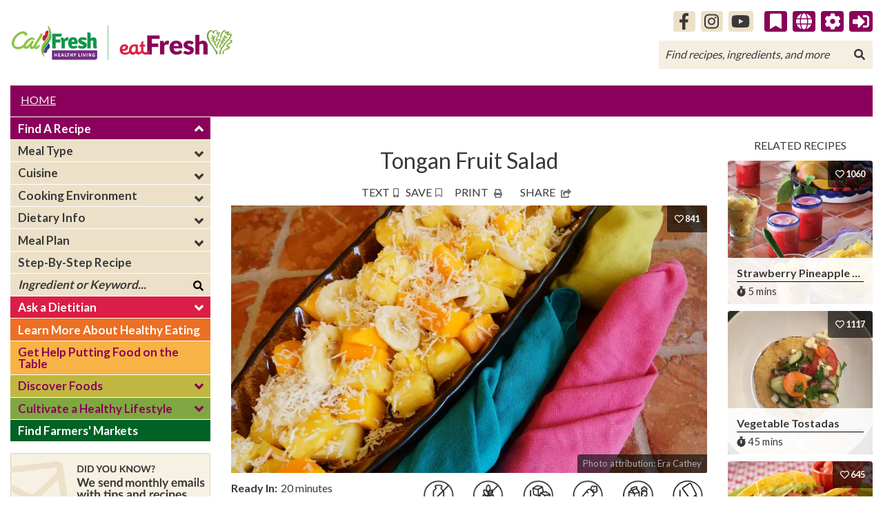

--- FILE ---
content_type: text/html; charset=UTF-8
request_url: https://eatfresh.org/recipe/side-dish-desserts/tongan-fruit-salad/
body_size: 59902
content:
<!DOCTYPE html><html class="  "><head><meta charSet="utf-8"/><meta http-equiv="x-ua-compatible" content="ie=edge"/><meta name="viewport" content="width=device-width, initial-scale=1, shrink-to-fit=no"/><script src="https://identity.netlify.com/v1/netlify-identity-widget.js"></script><script src="/admin/netlify_redirect.js"></script><style id="typography.js">html{font-family:sans-serif;-ms-text-size-adjust:100%;-webkit-text-size-adjust:100%}body{margin:0}article,aside,details,figcaption,figure,footer,header,main,menu,nav,section,summary{display:block}audio,canvas,progress,video{display:inline-block}audio:not([controls]){display:none;height:0}progress{vertical-align:baseline}[hidden],template{display:none}a{background-color:transparent;}a:active,a:hover{outline-width:0}abbr[title]{border-bottom:none;text-decoration:underline;text-decoration:underline dotted}b,strong{font-weight:inherit;font-weight:bolder}dfn{font-style:italic}h1{font-size:2em;margin:.67em 0}mark{background-color:#ff0;color:#000}small{font-size:80%}sub,sup{font-size:75%;line-height:0;position:relative;vertical-align:baseline}sub{bottom:-.25em}sup{top:-.5em}img{border-style:none}svg:not(:root){overflow:hidden}code,kbd,pre,samp{font-family:monospace,monospace;font-size:1em}figure{margin:1em 40px}hr{box-sizing:content-box;height:0;overflow:visible}button,input,optgroup,select,textarea{font:inherit;margin:0}optgroup{font-weight:700}button,input{overflow:visible}button,select{text-transform:none}[type=reset],[type=submit],button,html [type=button]{-webkit-appearance:button}[type=button]::-moz-focus-inner,[type=reset]::-moz-focus-inner,[type=submit]::-moz-focus-inner,button::-moz-focus-inner{border-style:none;padding:0}[type=button]:-moz-focusring,[type=reset]:-moz-focusring,[type=submit]:-moz-focusring,button:-moz-focusring{outline:1px dotted ButtonText}fieldset{border:1px solid silver;margin:0 2px;padding:.35em .625em .75em}legend{box-sizing:border-box;color:inherit;display:table;max-width:100%;padding:0;white-space:normal}textarea{overflow:auto}[type=checkbox],[type=radio]{box-sizing:border-box;padding:0}[type=number]::-webkit-inner-spin-button,[type=number]::-webkit-outer-spin-button{height:auto}[type=search]{-webkit-appearance:textfield;outline-offset:-2px}[type=search]::-webkit-search-cancel-button,[type=search]::-webkit-search-decoration{-webkit-appearance:none}::-webkit-input-placeholder{color:inherit;opacity:.54}::-webkit-file-upload-button{-webkit-appearance:button;font:inherit}html{font:100%/1.5 'Lato','Helvetica',sans-serif;box-sizing:border-box;overflow-y:scroll;}*{box-sizing:inherit;}*:before{box-sizing:inherit;}*:after{box-sizing:inherit;}body{color:hsla(0,0%,0%,0.8);font-family:'Lato','Helvetica',sans-serif;font-weight:normal;word-wrap:break-word;font-kerning:normal;-moz-font-feature-settings:"kern", "liga", "clig", "calt";-ms-font-feature-settings:"kern", "liga", "clig", "calt";-webkit-font-feature-settings:"kern", "liga", "clig", "calt";font-feature-settings:"kern", "liga", "clig", "calt";}img{max-width:100%;margin-left:0;margin-right:0;margin-top:0;padding-bottom:0;padding-left:0;padding-right:0;padding-top:0;margin-bottom:1.5rem;}h1{margin-left:0;margin-right:0;margin-top:0;padding-bottom:0;padding-left:0;padding-right:0;padding-top:0;margin-bottom:1.5rem;color:inherit;font-family:'Lato','Helvetica',sans-serif;font-weight:bold;text-rendering:optimizeLegibility;font-size:2rem;line-height:1.1;}h2{margin-left:0;margin-right:0;margin-top:0;padding-bottom:0;padding-left:0;padding-right:0;padding-top:0;margin-bottom:1.5rem;color:inherit;font-family:'Lato','Helvetica',sans-serif;font-weight:bold;text-rendering:optimizeLegibility;font-size:1.51572rem;line-height:1.1;}h3{margin-left:0;margin-right:0;margin-top:0;padding-bottom:0;padding-left:0;padding-right:0;padding-top:0;margin-bottom:1.5rem;color:inherit;font-family:'Lato','Helvetica',sans-serif;font-weight:bold;text-rendering:optimizeLegibility;font-size:1.31951rem;line-height:1.1;}h4{margin-left:0;margin-right:0;margin-top:0;padding-bottom:0;padding-left:0;padding-right:0;padding-top:0;margin-bottom:1.5rem;color:inherit;font-family:'Lato','Helvetica',sans-serif;font-weight:bold;text-rendering:optimizeLegibility;font-size:1rem;line-height:1.1;}h5{margin-left:0;margin-right:0;margin-top:0;padding-bottom:0;padding-left:0;padding-right:0;padding-top:0;margin-bottom:1.5rem;color:inherit;font-family:'Lato','Helvetica',sans-serif;font-weight:bold;text-rendering:optimizeLegibility;font-size:0.87055rem;line-height:1.1;}h6{margin-left:0;margin-right:0;margin-top:0;padding-bottom:0;padding-left:0;padding-right:0;padding-top:0;margin-bottom:1.5rem;color:inherit;font-family:'Lato','Helvetica',sans-serif;font-weight:bold;text-rendering:optimizeLegibility;font-size:0.81225rem;line-height:1.1;}hgroup{margin-left:0;margin-right:0;margin-top:0;padding-bottom:0;padding-left:0;padding-right:0;padding-top:0;margin-bottom:1.5rem;}ul{margin-left:1.5rem;margin-right:0;margin-top:0;padding-bottom:0;padding-left:0;padding-right:0;padding-top:0;margin-bottom:1.5rem;list-style-position:outside;list-style-image:none;}ol{margin-left:1.5rem;margin-right:0;margin-top:0;padding-bottom:0;padding-left:0;padding-right:0;padding-top:0;margin-bottom:1.5rem;list-style-position:outside;list-style-image:none;}dl{margin-left:0;margin-right:0;margin-top:0;padding-bottom:0;padding-left:0;padding-right:0;padding-top:0;margin-bottom:1.5rem;}dd{margin-left:0;margin-right:0;margin-top:0;padding-bottom:0;padding-left:0;padding-right:0;padding-top:0;margin-bottom:1.5rem;}p{margin-left:0;margin-right:0;margin-top:0;padding-bottom:0;padding-left:0;padding-right:0;padding-top:0;margin-bottom:1.5rem;}figure{margin-left:0;margin-right:0;margin-top:0;padding-bottom:0;padding-left:0;padding-right:0;padding-top:0;margin-bottom:1.5rem;}pre{margin-left:0;margin-right:0;margin-top:0;padding-bottom:0;padding-left:0;padding-right:0;padding-top:0;margin-bottom:1.5rem;font-size:0.85rem;line-height:1.5rem;}table{margin-left:0;margin-right:0;margin-top:0;padding-bottom:0;padding-left:0;padding-right:0;padding-top:0;margin-bottom:1.5rem;font-size:1rem;line-height:1.5rem;border-collapse:collapse;width:100%;}fieldset{margin-left:0;margin-right:0;margin-top:0;padding-bottom:0;padding-left:0;padding-right:0;padding-top:0;margin-bottom:1.5rem;}blockquote{margin-left:1.5rem;margin-right:1.5rem;margin-top:0;padding-bottom:0;padding-left:0;padding-right:0;padding-top:0;margin-bottom:1.5rem;}form{margin-left:0;margin-right:0;margin-top:0;padding-bottom:0;padding-left:0;padding-right:0;padding-top:0;margin-bottom:1.5rem;}noscript{margin-left:0;margin-right:0;margin-top:0;padding-bottom:0;padding-left:0;padding-right:0;padding-top:0;margin-bottom:1.5rem;}iframe{margin-left:0;margin-right:0;margin-top:0;padding-bottom:0;padding-left:0;padding-right:0;padding-top:0;margin-bottom:1.5rem;}hr{margin-left:0;margin-right:0;margin-top:0;padding-bottom:0;padding-left:0;padding-right:0;padding-top:0;margin-bottom:calc(1.5rem - 1px);background:hsla(0,0%,0%,0.2);border:none;height:1px;}address{margin-left:0;margin-right:0;margin-top:0;padding-bottom:0;padding-left:0;padding-right:0;padding-top:0;margin-bottom:1.5rem;}b{font-weight:bold;}strong{font-weight:bold;}dt{font-weight:bold;}th{font-weight:bold;}li{margin-bottom:calc(1.5rem / 2);}ol li{padding-left:0;}ul li{padding-left:0;}li > ol{margin-left:1.5rem;margin-bottom:calc(1.5rem / 2);margin-top:calc(1.5rem / 2);}li > ul{margin-left:1.5rem;margin-bottom:calc(1.5rem / 2);margin-top:calc(1.5rem / 2);}blockquote *:last-child{margin-bottom:0;}li *:last-child{margin-bottom:0;}p *:last-child{margin-bottom:0;}li > p{margin-bottom:calc(1.5rem / 2);}code{font-size:0.85rem;line-height:1.5rem;}kbd{font-size:0.85rem;line-height:1.5rem;}samp{font-size:0.85rem;line-height:1.5rem;}abbr{border-bottom:1px dotted hsla(0,0%,0%,0.5);cursor:help;}acronym{border-bottom:1px dotted hsla(0,0%,0%,0.5);cursor:help;}abbr[title]{border-bottom:1px dotted hsla(0,0%,0%,0.5);cursor:help;text-decoration:none;}thead{text-align:left;}td,th{text-align:left;border-bottom:1px solid hsla(0,0%,0%,0.12);font-feature-settings:"tnum";-moz-font-feature-settings:"tnum";-ms-font-feature-settings:"tnum";-webkit-font-feature-settings:"tnum";padding-left:1rem;padding-right:1rem;padding-top:0.75rem;padding-bottom:calc(0.75rem - 1px);}th:first-child,td:first-child{padding-left:0;}th:last-child,td:last-child{padding-right:0;}</style><meta name="generator" content="Gatsby 5.11.0"/><meta data-react-helmet="true" property="og:type" content="article"/><meta data-react-helmet="true" name="description" content="This salad is a pretty dish on any party buffet, or serve it as a refreshing dessert after dinner."/><meta data-react-helmet="true" name="image"/><meta data-react-helmet="true" property="og:url" content="http://eatfresh.org/recipe/side-dish-desserts/tongan-fruit-salad/"/><meta data-react-helmet="true" property="og:title" content="Tongan Fruit Salad "/><meta data-react-helmet="true" property="og:description" content="This salad is a pretty dish on any party buffet, or serve it as a refreshing dessert after dinner."/><meta data-react-helmet="true" property="og:image:alt" content="Photo of prepared Tongan Fruit Salad"/><meta data-react-helmet="true" name="twitter:card" content="summary_large_image"/><meta data-react-helmet="true" name="twitter:title" content="Tongan Fruit Salad "/><meta data-react-helmet="true" name="twitter:description" content="This salad is a pretty dish on any party buffet, or serve it as a refreshing dessert after dinner."/><meta data-react-helmet="true" name="lang-en" content="/recipe/side-dish-desserts/tongan-fruit-salad"/><meta data-react-helmet="true" name="currentLang" content="en"/><style data-href="/styles.10841858676f6d8b22f9.css" data-identity="gatsby-global-css">@import url(https://fonts.googleapis.com/css2?family=Source+Sans+Pro:wght@300;400;700&display=swap);:root{--reach-skip-nav:1}[data-reach-skip-nav-link]{clip:rect(0 0 0 0);border:0;height:1px;margin:-1px;overflow:hidden;padding:0;position:absolute;width:1px}[data-reach-skip-nav-link]:focus{clip:auto;background:#fff;height:auto;left:10px;padding:1rem;position:fixed;top:10px;width:auto;z-index:1}.node-actions-module--action-row-right--7a5fd{align-items:center;display:flex;justify-content:flex-end}.node-actions-module--node-action-after--deb40,.node-actions-module--node-action-heart--19683,.node-actions-module--node-action-heart-primary--029a6,.node-actions-module--node-action-heart-white--f890a,.node-actions-module--node-action-meal-plan--23068,.node-actions-module--node-action-recipe--667dc,.node-actions-module--node-action-share--6b53d{align-items:center;color:#393939;display:flex;text-transform:uppercase}.node-actions-module--node-action-after--deb40 svg{margin-left:.3333333333rem}.node-actions-module--node-action-heart--19683{color:#393939;font-size:1rem;padding:5px 0;text-align:right}.node-actions-module--node-action-heart--19683 svg{color:#8b005a;font-size:1rem;margin-left:0;margin-right:.3333333333rem}.node-actions-module--node-action-heart-white--f890a{color:#fff;font-size:.8rem;padding:5px 0;text-align:right}.node-actions-module--node-action-heart-white--f890a svg{color:#fff;font-size:.8rem;margin-left:0;margin-right:.3333333333rem}.node-actions-module--node-action-heart-primary--029a6{color:#fff;font-size:.8rem;padding:5px 0;text-align:right}.node-actions-module--node-action-heart-primary--029a6 svg{color:#8b005a;font-size:.8rem;margin-left:0;margin-right:.3333333333rem}.node-actions-module--node-action-meal-plan--23068{color:#393939;font-size:.8rem;padding:5px 0;text-align:right}.node-actions-module--node-action-meal-plan--23068 svg{color:#707070;font-size:1.1333333333rem;margin-left:0;margin-right:5px}.node-actions-module--node-action-recipe--667dc{color:#393939;padding:5px;text-align:right}.node-actions-module--node-action-recipe--667dc svg{color:#707070;font-size:.8rem;margin-left:5px}.footer-bar{background-color:#ece1c8;height:30px}.footer a{text-decoration:underline}.footer nav ul{list-style:none;margin:0}.footer nav ul li{display:inline}.footer nav ul li:after{content:"|";margin:0 .5rem}.footer nav ul li:last-child:after{content:""}.footer.container{margin-bottom:1rem}.settings-container{align-items:center;background-color:#ece1c8;display:flex;flex-flow:column;padding:20px 0}.settings-container .high-contrast-container{display:flex;flex-flow:row;margin-bottom:20px;margin-right:20px}.settings-container .high-contrast-container button{border-radius:0;flex:1 1 auto}.settings-container .high-contrast-container button:first-child{border-radius:10px 0 0 10px;border-right:0}.settings-container .high-contrast-container button:nth-child(2){border-radius:0 10px 10px 0}.settings-container .font-size-container{display:flex;flex-flow:row}.settings-container .font-size-container button{border-radius:0;flex:1 1 auto}.settings-container .font-size-container button:first-child{border-radius:10px 0 0 10px;border-right:0}.settings-container .font-size-container button:nth-child(2),.settings-container .font-size-container button:nth-child(3){border-right:0}.settings-container .font-size-container button:nth-child(4){border-radius:0 10px 10px 0}.settings-container .btn{border:2px solid #000}.settings-container .btn:focus{background-color:#393939;box-shadow:0 0 5px #393939;color:#fff}.settings-container .close-button{align-self:center;margin-left:auto;right:20px}.settings-container .close-button svg{opacity:.25}.settings-container .close-button svg:hover{opacity:.6!important}@media(max-width:991.98px){.settings-container .close-button{position:absolute}}.settings-container .close-button:hover{cursor:pointer}.settings-container .increase-font-button{align-items:center;display:flex;flex-flow:column}.settings-container .increase-font-button:before{content:"Font"}.settings-container .decrease-font-button{align-items:center;display:flex;flex-flow:column}.settings-container .decrease-font-button:before{content:"Font"}@media(min-width:768px){.settings-container{flex-flow:row}.settings-container .high-contrast-container{margin-bottom:0}.settings-container .close-button{position:relative;right:auto}.increase-font-button:before{content:"Increase Font Size"!important}.increase-font-button svg{display:none}.decrease-font-button:before{content:"Decrease Font Size"!important}.decrease-font-button svg{display:none}}.settings-container img{height:18px;margin-bottom:0;width:50px}.settings-container .close{cursor:pointer;margin-right:15px;right:0}@media(max-width:991.98px){.settings-container .close{top:15px}}.settings-container .lang{cursor:pointer}@media(max-width:991.98px){.settings-container>div{flex-direction:column;text-align:center}.settings-container>div>div:first-child{justify-content:center;margin-bottom:1rem}.settings-container>div>div:last-child{flex-direction:column}}@media(max-width:575.98px){.settings-container>div>div:last-child #google_translate_element>*{display:flex;flex-direction:column}}section.logo-section{width:325px}@media(max-width:767.98px){section.logo-section{width:100%}}.header{padding:1rem 0}.header .logo-section{margin:0}.header img{height:auto;width:auto}.social-container{padding-top:1rem;text-align:right}.social-container a{margin-left:.5rem;min-width:2rem}.social-container>span{cursor:pointer}.social-container .saved-recipe-badge>svg{width:.7em}.search-container{position:relative;text-align:right}.search-container .search-icon{color:#393939;position:absolute;right:.6666666667rem;top:1.3333333333rem}@media(max-width:767.98px){.search-container .search-icon{top:.6666666667rem}.search-container form{margin-bottom:.75rem}.search-container{padding-left:15px;padding-right:15px}.search-container .search-icon{right:1.3333333333rem}.search-container input{margin-top:0!important}}.badge-beige{background-color:#ece1c8}.badge-beige:hover{background-color:#e4d5b1}input#search{background-color:hsla(42,49%,85%,.5);border:none;color:#393939;margin-top:.8rem;padding:.5333333333rem .6rem}input#search::-webkit-input-placeholder{color:#393939;font-style:italic;opacity:1}input#search::-moz-placeholder{color:#393939;font-style:italic;opacity:1}input#search:-ms-input-placeholder{color:#393939;font-style:italic;opacity:1}/*!
 * Bootstrap v4.6.2 (https://getbootstrap.com/)
 * Copyright 2011-2022 The Bootstrap Authors
 * Copyright 2011-2022 Twitter, Inc.
 * Licensed under MIT (https://github.com/twbs/bootstrap/blob/main/LICENSE)
 */.nav{margin-left:0}/*!
 * Bootstrap v4.6.2 (https://getbootstrap.com/)
 * Copyright 2011-2022 The Bootstrap Authors
 * Copyright 2011-2022 Twitter, Inc.
 * Licensed under MIT (https://github.com/twbs/bootstrap/blob/main/LICENSE)
 */.modal-content .announcement>.title{font-size:22px;font-weight:700}.modal-content .announcement>.content{padding:0 1.5rem}.modal-content .announcement>.content>p{margin-bottom:.25rem}.modal-content .announcement>.content>ul{padding-left:1.2rem}.modal-content .announcement>.content>ul>li{margin-bottom:.25rem}/*!
 * Bootstrap v4.6.2 (https://getbootstrap.com/)
 * Copyright 2011-2022 The Bootstrap Authors
 * Copyright 2011-2022 Twitter, Inc.
 * Licensed under MIT (https://github.com/twbs/bootstrap/blob/main/LICENSE)
 */.recipe-content-container .recipe-header{align-items:center;display:flex;justify-content:space-between;margin-top:15px}.recipe-content-container .recipe-header .action-btns :hover{color:#3f0028;text-decoration:underline}.recipe-content-container .recipe-image{background-position:100%;background-repeat:no-repeat;background-size:cover;position:relative;width:100%}.recipe-content-container .recipe-image .like-badge-count{background-color:rgba(6,6,6,.631);border-radius:0 .25rem 0 .25rem;color:#fff;font-size:.8rem;font-weight:700;line-height:1.83;padding:.1666666667rem .6666666667rem;position:absolute;right:0;text-align:right;top:0;z-index:1}.recipe-content-container .recipe-image .like-badge-count a:hover{color:#fff;text-decoration:none}.recipe-content-container .recipe-image .like-badge-count svg{margin-right:2.5px}.recipe-content-container .recipe-image .image-attribution span{background-color:rgba(6,6,6,.631);border-radius:.25rem 0 .25rem 0;bottom:0;color:#adadad;font-size:13px;right:0}.recipe-content-container .recipe-info{display:flex;justify-content:space-between;margin-top:10px}@media(max-width:575.98px){.recipe-content-container .recipe-info{flex-direction:column-reverse}}.recipe-content-container .recipe-info .ready-in-container .recipe-info-item{align-items:center;display:flex;justify-content:flex-start}.recipe-content-container .recipe-info .ready-in-container .recipe-info-item span:not(.notranslate){font-weight:700;margin-right:5px}.recipe-content-container .recipe-info .recipe-diet-info{flex:0 0 50%}.recipe-content-container .recipe-info .diet-info-icons{align-items:flex-start;display:flex;justify-content:flex-end}.recipe-content-container .recipe-info .diet-info-icons a{flex:0 0 16%;margin-right:5%;max-width:16%}.recipe-content-container .recipe-info .diet-info-icons a:last-child{margin-right:0}.recipe-content-container .recipe-info .diet-info-icons a img{display:block;height:100%;object-fit:fill;width:100%}.recipe-content-container .what-you-need-container{margin-top:15px}.recipe-content-container .what-you-need-container .what-you-need{display:grid;grid-template-columns:1fr 1fr;row-gap:10px}.recipe-content-container .what-you-need-container .what-you-need .what-you-need-item:before{content:"»";display:inline-block;padding-right:.5rem}.recipe-content-container .ingredient-container{margin-top:8px}.recipe-content-container .ingredient-container .ingredients{margin-top:10px}.recipe-content-container .ingredient-container .ingredients .grp-title{font-size:13px}.recipe-content-container .ingredient-container .ingredients .ingredients-item{margin-bottom:8px}.recipe-content-container .ingredient-container .ingredients .ingredients-item:before{content:"»";display:inline-block;padding-right:.5rem}.recipe-content-container .ingredient-container .ingredients .ingredients-item .popOverInfo{cursor:pointer}.recipe-content-container .ingredient-container .ingredients .ingredients-item .popOverInfo.no-info{cursor:default}.recipe-content-container .image-directions .directions{display:grid;grid-template-columns:1fr 1fr;row-gap:10px}.recipe-content-container .image-directions .directions .directions-item{width:200px}.recipe-content-container .image-directions .directions .directions-item .directions-image{background-color:#cfcfcf;border:.5px solid #393939;height:200px;width:200px}.recipe-content-container .list-directions{margin-top:15px}.recipe-content-container .list-directions p{margin-bottom:.25rem}.recipe-content-container .list-directions .ready-in{font-size:20px}@media(max-width:575.98px){.recipe-content-container .list-directions .ready-in{display:block;margin-left:unset!important}}.recipe-content-container .list-directions h3{padding-left:14px}.recipe-content-container .list-directions .directions{margin-top:10px}.recipe-content-container .list-directions .directions>span{font-size:1rem;margin-bottom:8px}.recipe-content-container .video-directions{margin-top:15px}.recipe-content-container .video-directions .video{height:288px;width:512px}@media(max-width:575.98px){.recipe-content-container .video-directions .video{width:unset}}.recipe-content-container .tips ul{margin-left:.1rem}.recipe-content-container .tips ul li{list-style:none;margin-bottom:.25rem}.recipe-content-container .tips ul li:before{content:"»";display:inline-block;padding-right:.5rem}.recipe-content-container .nutrition-facts-container{display:grid;grid-template-columns:1fr 1fr;margin-top:15px}@media(max-width:991.98px){.recipe-content-container .nutrition-facts-container{grid-template-columns:1fr}}.recipe-content-container .nutrition-facts-container .publication-info{padding:0 10px}.recipe-content-container .nutrition-facts-container .publication-info a{text-decoration:underline}.recipe-content-container .nutrition-facts-container .publication-info span:first-child{font-weight:700}.recipe-content-container .serving-controls-container,.recipe-content-container .serving-controls-container .serving-controls{align-items:center;display:flex}.recipe-content-container .serving-controls-container .serving-controls button{background-color:#ece1c8;border:0;height:25px;margin:2px;outline:0}.recipe-content-container .serving-controls-container .serving-controls button:hover{background-color:#e4d5b1}.addthis_toolbox .addthis_button_compact{border-radius:2px;line-height:1.5;margin-bottom:0;padding:5px}.high-contrast .addthis_toolbox .addthis_button_compact{border:1px solid}@media(max-width:767.98px){.related-recipes-sidebar{padding:0}}.collapsed ul{display:none;margin:0}.expanded ul{display:block;margin:0}li.lvl2.expanded li.lvl3{display:flex!important}li.lvl2.selected{display:flex}li.lvl2.collapsed li.lvl3{display:none!important}li.lvl2.collapsed li.lvl3.selected{display:flex!important}@media(max-width:767.98px){.col-md-3 .nav-bar{display:none}}.nav-bar{width:100%}.nav-bar .nav-bar-list{color:#fff;cursor:pointer;font-size:16px;font-size:1.0666666667rem;font-weight:700;line-height:32px;margin:0;min-height:32px;text-align:left;width:100%}.nav-bar .nav-bar-list li{border-top:1px solid #fff}.nav-bar .nav-bar-list li>div.title{line-height:1;padding-bottom:.45rem;padding-top:.45rem}@media(max-width:767.98px){.nav-bar .nav-bar-list li>div.title{padding-bottom:.69rem;padding-top:.69rem}}.nav-bar .nav-bar-list li>ul>li>div.title{display:flex;-webkit-hyphens:auto;hyphens:auto;overflow-wrap:anywhere;padding-bottom:.45rem;padding-top:.45rem}@media(max-width:767.98px){.nav-bar .nav-bar-list li>ul>li>div.title{padding-bottom:.69rem;padding-top:.69rem}}.nav-bar .nav-bar-list li>ul>li>div.title>svg{align-self:center}.nav-bar .nav-bar-list>li{list-style:none;margin:0;position:relative}.nav-bar .nav-bar-list>li .title{padding:0 11px;width:100%}.nav-bar .nav-bar-list>li .title>.basic-page{text-decoration:none}.nav-bar .nav-bar-list>li .nav-item-box>a{line-height:1;padding:.45rem 11px;text-decoration:none;width:88%}.nav-bar .nav-bar-list>li .nav-item-box>a+div{height:30px;width:12%}.nav-bar .nav-bar-list>li .angle-down{margin-top:5px;position:absolute;right:10px}.nav-bar .nav-bar-list>li .check-circle{margin-left:10px;margin-top:5px}.nav-bar .nav-bar-list>li .collapsed{background:#ece1c8;color:#393939;margin:0;padding:0}.nav-bar .nav-bar-list>li .collapsed.selected{color:#8b005a}.nav-bar .nav-bar-list>li .collapsed ul{display:block}.nav-bar .nav-bar-list>li .collapsed ul li{background-color:#f5f0e3;color:#8b005a;display:flex}.nav-bar .nav-bar-list>li .expanded{background:#ece1c8;color:#393939;margin:0;padding:0}.nav-bar .nav-bar-list>li .expanded ul{display:block}.nav-bar .nav-bar-list>li .expanded ul li{background-color:#f5f0e3;color:#8b005a;display:flex}.nav-bar .nav-bar-list>li a{color:inherit}.nav-bar .nav-bar-list>li ul{list-style:none;margin-bottom:0;margin-top:0}.nav-bar .fontsize-changed,.nav-bar .fontsize-changed>a{line-height:1.5!important}.nav-bar .fontsize-changed>span{margin-right:.25rem}.nav-bar .nav-bar-list>li:first-child{background-color:#8b005a}.nav-bar .nav-bar-list>li:nth-child(2){background-color:#da1e47}.nav-bar .nav-bar-list>li:nth-child(3){background-color:#ed6f23}.nav-bar .nav-bar-list>li:nth-child(4){background-color:#f7b345;color:#8b005a}.nav-bar .nav-bar-list>li:nth-child(5){background-color:#c0b740;color:#8b005a}.nav-bar .nav-bar-list>li:nth-child(6){background-color:#80a842;color:#8b005a}.nav-bar .nav-bar-list>li:nth-child(7){background-color:#006225}.nav-bar .search-box{background-color:#ece1c8;padding:0}.nav-bar .search-box form{display:inline}.nav-bar .search-box .fa-search{margin-top:10px;position:absolute;right:10px}.nav-bar .search-box input{background:none;border:none;color:#393939;margin:0;padding:0 11px;width:100%}.nav-bar .search-box input::-webkit-input-placeholder{color:#393939;font-style:italic;opacity:1}.nav-bar .search-box input::-moz-placeholder{color:#393939;font-style:italic;opacity:1}.nav-bar .search-box input:-ms-input-placeholder{color:#393939;font-style:italic;opacity:1}code[class*=language-],pre[class*=language-]{word-wrap:normal;background:none;color:#fff;font-family:Consolas,Monaco,Andale Mono,Ubuntu Mono,monospace;font-size:1em;-webkit-hyphens:none;hyphens:none;line-height:1.5;tab-size:4;text-align:left;text-shadow:0 -.1em .2em #000;white-space:pre;word-break:normal;word-spacing:normal}:not(pre)>code[class*=language-],pre[class*=language-]{background:#141414}pre[class*=language-]{border:.3em solid #545454;border-radius:.5em;box-shadow:inset 1px 1px .5em #000;margin:.5em 0;overflow:auto;padding:1em}pre[class*=language-]::selection{background:#27292a}code[class*=language-] ::selection,code[class*=language-]::selection,pre[class*=language-] ::selection,pre[class*=language-]::selection{background:hsla(0,0%,93%,.15);text-shadow:none}:not(pre)>code[class*=language-]{border:.13em solid #545454;border-radius:.3em;box-shadow:inset 1px 1px .3em -.1em #000;padding:.15em .2em .05em;white-space:normal}.token.cdata,.token.comment,.token.doctype,.token.prolog{color:#787878}.token.namespace,.token.punctuation{opacity:.7}.token.boolean,.token.deleted,.token.number,.token.tag{color:#cf694a}.token.builtin,.token.constant,.token.keyword,.token.property,.token.selector,.token.symbol{color:#f9ee9a}.language-css .token.string,.style .token.string,.token.attr-name,.token.attr-value,.token.char,.token.entity,.token.inserted,.token.operator,.token.string,.token.url,.token.variable{color:#919e6b}.token.atrule{color:#7386a5}.token.important,.token.regex{color:#e9c163}.token.bold,.token.important{font-weight:700}.token.italic{font-style:italic}.token.entity{cursor:help}.language-markup .token.attr-name,.language-markup .token.punctuation,.language-markup .token.tag{color:#ad895c}.token{position:relative;z-index:1}.line-highlight.line-highlight{background:rgba(84,84,84,.25);background:linear-gradient(90deg,rgba(84,84,84,.1) 70%,rgba(84,84,84,0));border-bottom:1px dashed #545454;border-top:1px dashed #545454;margin-top:.75em;z-index:0}.line-highlight.line-highlight:before,.line-highlight.line-highlight[data-end]:after{background-color:#8794a6;color:#f5f2f0}.dropdown-menu.show{transform:translate3d(-172px,38px,0)!important}.dropdown-menu .dropdown-item{color:#21252b!important}.dropdown-menu .dropdown-item:active{color:#fff!important}.collapsible-menu{margin-left:15px;overflow:hidden;top:100%;transition:visibility 0s;visibility:hidden;z-index:4}.collapsible-menu.show-collapsible{visibility:visible}.collapsible-menu.show-collapsible>.nav-bar{left:0;transition:.5s}.collapsible-menu>.nav-bar{left:-100%;position:relative;transition:.5s}.collapsible-menu .extra-navigation{right:-100%;transition:.5s}.collapsible-menu .extra-navigation .card{border-radius:unset!important}.collapsible-menu .extra-navigation .social .bg-light,.collapsible-menu .extra-navigation div.bg-primary{padding:0 11px}@media(max-width:767.98px){.collapsible-menu .extra-navigation .social .bg-light,.collapsible-menu .extra-navigation div.bg-primary{padding-bottom:.44rem!important;padding-top:.44rem!important}}.collapsible-menu .extra-navigation .fb svg{margin-right:13px}.collapsible-menu .extra-navigation .ig svg{margin-right:8px}.collapsible-menu .extra-navigation a{text-decoration:none}@media(max-width:767.98px){.collapsible-menu{margin-left:unset!important;margin-right:15px;right:0;transition:visibility 0s;visibility:hidden}.collapsible-menu.show-collapsible{visibility:visible}.collapsible-menu.show-collapsible>.extra-navigation,.collapsible-menu.show-collapsible>.nav-bar{right:0;transition:.5s}.collapsible-menu>.nav-bar{left:unset!important;right:-100%}}.user-action{cursor:pointer}.burger-menu{margin-bottom:.75rem}.burger-menu div.burger-lines{cursor:pointer;z-index:5}.burger-menu div.burger-lines>div.btn-line{background:#fff;height:3px;margin:0 0 5px;transition:all .5s ease-out;width:28px}.burger-menu div.burger-lines>div.btn-line:last-child{margin:0}@media(max-width:767.98px){.burger-menu div.menu-bars{width:100%}}.burger-menu.expanded-icon>div>div.menu-bars>div.burger-lines{transform:rotate(180deg)}.burger-menu.expanded-icon>div>div.menu-bars>div.burger-lines>div.btn-line:first-child{transform:rotate(45deg) translate(5px,5px)}.burger-menu.expanded-icon>div>div.menu-bars>div.burger-lines>div.btn-line:nth-child(2){opacity:0}.burger-menu.expanded-icon>div>div.menu-bars>div.burger-lines>div.btn-line:nth-child(3){transform:rotate(-45deg) translate(7px,-6px)}div.crumbs-container{padding:.6rem 0 0}@media(min-width:768px){div.crumbs-container{border-top:unset!important}}@media(max-width:991.98px){div.crumbs-container>div{display:inline-block!important}}div.crumbs-container .crumbs{display:inline-block;text-decoration:underline}div.crumbs-container .crumbs .btn-icon{font-size:13px}div.crumbs-container .breadcrumbs-page-title{display:inline-flex;text-decoration:underline}div.crumbs-container .breadcrumbs-page-title a#page-title{color:#fff;display:inline-block;max-width:300px;overflow:hidden;text-overflow:ellipsis;white-space:nowrap;width:100%}@media(max-width:767.98px){div.crumbs-container .breadcrumbs-page-title a#page-title{max-width:90vw}}@media(min-width:768px){.breadcrumb-row nav.internal-pages>.breadcrumb{padding-top:0}}@media(max-width:991.98px){.breadcrumb-row nav.internal-pages>.breadcrumb .breadcrumb-item>div{display:inline-block;overflow:hidden}}.breadcrumb-row nav>.breadcrumb{padding:.75rem 0}.breadcrumb-row .try-this-icon{opacity:.5}.breadcrumb-row .try-this-label{font-size:22px}@media(max-width:991.98px){.breadcrumb-row,.breadcrumb-row>.col{margin:0!important}.breadcrumb-row>.col-md-12{padding:0!important}.breadcrumb-row>.collapsible-menu{margin-left:0;margin-right:0!important}}@media(max-width:767.98px){.breadcrumb-row .try-this-label{font-size:1.25rem}}.embla{margin-left:auto;margin-right:auto;max-width:100%;position:relative}.embla__viewport{overflow:hidden;width:100%}.embla__viewport.is-draggable{cursor:move;cursor:grab}.embla__viewport.is-dragging{cursor:grabbing}.embla__container{-webkit-touch-callout:none;-webkit-tap-highlight-color:rgba(0,0,0,0);display:flex;margin-left:-10px;-webkit-user-select:none;user-select:none;-khtml-user-select:none}.embla__slide{min-width:100%;position:relative}.embla__slide.not-current{opacity:.7}@media(min-width:768px){.embla__slide{min-width:70%;padding:0 15px}}.embla__slide__inner{overflow:hidden;position:relative}.high-contrast .embla__slide__inner{border:1px solid transparent}@media(max-width:575.98px){.embla__slide__inner{min-height:346px}}.embla__button{align-items:center;background:rgba(0,0,0,.5);border:0;bottom:-90px;color:#fff;cursor:pointer;height:40px;justify-content:center;outline:0;padding:0;position:absolute;touch-action:manipulation;transform:translateY(-50%);width:40px;z-index:3}.embla__button:hover{background:rgba(0,0,0,.9)}@media(min-width:768px){.embla__button{bottom:auto;top:50%}}.embla__button:disabled{cursor:default;opacity:.3}.embla__button--prev{border-radius:0 8px 8px 0;left:0}@media(min-width:768px){.embla__button--prev{border-radius:8px;left:16px}}.embla__button--next{border-radius:8px 0 0 8px;right:0}@media(min-width:768px){.embla__button--next{border-radius:8px;right:16px}}.embla__dots{display:flex;justify-content:center;list-style:none;padding-top:10px}.embla__dot{align-items:center;background-color:transparent;border:0;cursor:pointer;display:flex;height:30px;margin-left:7.5px;margin-right:7.5px;outline:0;padding:0;position:relative;width:30px}.embla__dot:after{background-color:#efefef;border-radius:2px;content:"";height:4px;width:100%}.embla__dot.is-selected:after{background-color:#1bcacd;opacity:1}.embla__save{align-items:center;color:#495057;display:flex;position:absolute;right:30px;text-transform:uppercase;top:30px;z-index:3}.embla__save svg{margin-left:6px}.embla__save:hover{text-decoration:underline}@media(max-width:575.98px){.embla__save span{display:none}}.embla__slide__content{align-items:flex-end;background:hsla(0,0%,100%,.9);bottom:0;display:flex;height:100%;left:0;padding-top:24px;position:relative;top:0;transition:all .4s ease;width:50%;z-index:2}.not-current .embla__slide__content{opacity:0}@media(max-width:575.98px){.embla__slide__content{align-items:flex-start;bottom:0;flex-direction:column;height:auto;position:absolute;top:unset;width:100%}.embla__slide__content>*{background:unset}.embla__slide__content .embla__ready{padding:0 30px 15px}}.embla__slide__inner{height:100%}.embla__slide__inner .gatsby-image-wrapper{bottom:0;left:0;position:absolute!important;right:0;top:0;z-index:0}.embla--thumb{margin:8px -4px 0;max-width:none}@media(min-width:768px){.embla--thumb{display:none}}.embla__slide__content__inner{padding:30px}.embla__slide__content__inner a h2,.embla__slide__content__inner a h3{color:#000}.embla__slide__content__inner div.ingredients,.embla__slide__content__inner span.meal-body>p{-webkit-line-clamp:2;-webkit-box-orient:vertical;display:-webkit-box;overflow:hidden}.embla__slide__content__inner span.meal-body>p{-webkit-line-clamp:5!important}@media(max-width:575.98px){.embla__slide__content__inner{padding-bottom:0}}.embla__container--thumb{align-items:stretch;display:flex;transform:none!important}.embla__slide--thumb{flex:1 0 auto;margin:0 4px}@media(max-width:575.98px){.embla__slide--thumb:not(:first-child),.embla__slide--thumb:not(:last-child){margin:0 1.5px}.embla__slide--thumb:first-child{margin-left:0}.embla__slide--thumb:last-child{margin-right:0}}.embla__slide--thumb button{border:0;min-height:80px;width:100%}.embla__slide--thumb.is-selected{opacity:.4}.embla__dietary_info_icons{display:none}@media(min-width:768px){.embla__dietary_info_icons{display:flex;justify-content:flex-start}.embla__dietary_info_icons a{flex:0 0 16%;margin-right:5%;max-width:16%}.embla__dietary_info_icons a:last-child{margin-right:0}.embla__dietary_info_icons a img{object-fit:fill}}.embla__dietary_info_icons_more{font-size:.8rem;line-height:1;margin-top:2rem}.show-more-button{align-items:center;display:flex;justify-content:center}.show-more-button a{display:block;height:100%;width:100%}.show-more-button button{border-radius:0;font-size:24px;height:100%;width:100%}.show-more-button button:focus,.show-more-button button:hover{text-decoration:underline}.show-more-button button svg{margin-left:16px}.homePageCardTitle{font-size:22px;font-weight:700;margin-bottom:2px;padding:10px}.homePageCardTitle .right-arrow{opacity:.5}@media screen and (max-width:768px){.homePageCardTitle{margin-left:14px}}.wrapper{overflow:hidden}.wrapper>.wrapper-content.opaque-bg-dietitian{background:#da1e47}.wrapper>.wrapper-content:first-child{opacity:.1}.wrapper>.wrapper-content .actions button{border:none;color:#fff;font-size:15px;font-weight:700;margin-right:10px}.wrapper>.wrapper-content .actions button.dietitian{background-color:#d7234a;padding:.25rem .38rem}@media(max-width:1199.98px){.wrapper>.wrapper-content .actions button.dietitian{width:135px}}.wrapper>.wrapper-content .actions>button{margin-right:unset}.wrapper>.wrapper-content div.dietitian{border-radius:50%;margin-left:-2.7rem;margin-right:.5rem;max-width:96.88px;min-width:96.88px}.wrapper>.wrapper-content .aad-title{-webkit-line-clamp:5;-webkit-box-orient:vertical;display:-webkit-box;overflow:hidden}.wrapper>.wrapper-content.opaque-bg-farmer{opacity:.5}.wrapper>.wrapper-content.opaque-bg-farmer .gatsby-image-wrapper{height:100%}.wrapper>.wrapper-content.opaque-bg-farmer .gatsby-image-wrapper picture img{object-position:left!important}.wrapper>.wrapper-content.opaque-bg-food{opacity:.1}.wrapper>.wrapper-content .actions button.food{color:#8b005a}@media(max-width:1199.98px){.wrapper>.wrapper-content .actions button.food{width:128px}}.wrapper>.wrapper-content .card-image.gatsby-image-wrapper{border-radius:50%;margin-left:1rem;margin-right:-2.7rem;max-width:96.88px;min-width:96.88px}.wrapper .content-text{color:#8b005a;opacity:.8;right:0;width:200px}.wrapper .content-text>div p{margin-bottom:0}.wrapper .content-text div>svg{font-size:1.5em}.row-small-gutter{margin-left:-6px;margin-right:-6px}.row-small-gutter>*{padding-left:6px;padding-right:6px}.right-arrow{cursor:pointer}@media(max-width:575.98px){.discover-foods .embla__slide__inner .embla__slide__content{bottom:46px!important}}@media(max-width:767.98px){.blocks{margin-top:.5rem}.container .row-small-gutter{margin-bottom:0!important;margin-right:0!important}.container .row-small-gutter header{border-radius:unset!important}.container .row-small-gutter a>.homePageCardTitle>span{margin-left:1rem}.container .row-small-gutter .collapsed>.homePageCardWrapper>.homePageCard{display:none}.container .row-small-gutter>*{padding:0!important}.container .row-small-gutter .discover-foods .embla--thumb{margin-left:6px!important}.container .row-small-gutter .discover-foods .embla__slide__inner .embla__slide__content{left:16px;width:auto}.embla--thumb{margin-left:0!important;margin-right:0!important}}.conversation-container{background-color:#f3f3f3;height:300px;overflow:scroll;padding:10px 20px;scroll-behavior:smooth}.person-bubble{background-color:#dce4d0;border-radius:10px;clear:both;display:inline-block;font-size:90%;margin:4px 20% 4px 0;max-width:80%;position:relative;z-index:2}@media(min-width:768px){.person-bubble{margin:4px 40% 4px 0;max-width:60%}}.person-bubble.no-image{padding:10px}.person-bubble p{margin:0}.person-bubble .text-image-caption{align-items:center;background-color:#dce4d0;border-radius:0 0 10px 10px;bottom:0;display:flex;font-weight:700;justify-content:space-between;left:0;padding:10px;position:absolute;right:0;z-index:1}.person-bubble .text-image-caption svg{color:#7a9355;font-size:25px}.person-bubble.person-person_2{background-color:#bacd9b;float:right;margin-left:20%;margin-right:0}@media(min-width:768px){.person-bubble.person-person_2{margin-left:60%}}.person-bubble.person-person_2 .text-image-caption{background-color:#bacd9b}.person-bubble.person-person_2 .text-image-caption svg{color:#546834}.person-person_1.last-item:after{background:url([data-uri]);bottom:-4px;content:"";height:20px;left:-8px;position:absolute;width:20px;z-index:1}.high-contrast .person-person_1.last-item:after{display:none}.person-person_2.last-item:after{background:url([data-uri]);bottom:-4px;content:"";height:20px;position:absolute;right:-8px;width:20px;z-index:1}.high-contrast .person-person_2.last-item:after{display:none}.text-image{overflow:hidden;position:relative}.text-image .gatsby-image-wrapper{border-radius:10px;max-height:130px;max-width:100%}.chat-bubble{background:#e5e5e5;clear:both;height:40px;margin:0 auto 0 25px;position:relative;width:20px}.high-contrast .chat-bubble{background-color:#e5e5e5!important}.chat-bubble.right{margin-left:auto;margin-right:25px}.chat-bubble.right .tail{left:auto;right:-25px}.chat-bubble.right .tail:before{left:auto;right:-5px}.chat-bubble:before{left:-25px}.chat-bubble:after,.chat-bubble:before{background:#e5e5e5;border-radius:50%;content:"";display:block;height:40px;position:absolute;width:40px;z-index:1}.chat-bubble:after{right:-25px}.chat-bubble .tail{bottom:2px;height:15px;left:-25px;width:15px}.chat-bubble .tail,.chat-bubble .tail:before{background:#e5e5e5;border-radius:50%;position:absolute}.chat-bubble .tail:before{bottom:-5px;content:"";display:block;height:8px;left:-5px;width:8px}.chat-bubble .loading{left:-13px;position:absolute;top:14px;width:50px;z-index:10}.high-contrast .chat-bubble .loading{background-color:transparent!important}.chat-bubble .loading .dot{background:#c1c1c1;border-radius:50%;display:block;float:left;height:11px;margin:0 0 0 8px;width:11px}.chat-bubble .loading .dot:first-child{margin:0}.chat-bubble .loading .dot.one{animation:cycleOne 1s ease-in-out infinite;animation-direction:normal}.chat-bubble .loading .dot.two{animation:cycleTwo 1s ease-in-out infinite;animation-direction:normal}.chat-bubble .loading .dot.three{animation:cycleThree 1s ease-in-out infinite;animation-direction:normal}@keyframes cycleOne{0%{background:hsla(0,0%,59%,.4)}33.333%{background:#969696}66.6667%{background:hsla(0,0%,59%,.4)}to{background:hsla(0,0%,59%,.4)}}@keyframes cycleTwo{0%{background:hsla(0,0%,59%,.4)}33.333%{background:hsla(0,0%,59%,.4)}66.6667%{background:#969696}to{background:hsla(0,0%,59%,.4)}}@keyframes cycleThree{0%{background:hsla(0,0%,59%,.4)}33.333%{background:hsla(0,0%,59%,.4)}66.6667%{background:hsla(0,0%,59%,.4)}to{background:#969696}}@media print{.App{position:relative}.App .settings-container,.App aside,.App section.logo-section>.logo-container{display:none}.App .pageContent .breadcrumb-row{display:none!important}.App .pageContent .row .col-md-3{display:none}.App .pageContent .row .column-main{flex:0 0 100%;margin-top:0;max-width:100%}.App .pageContent .row .column-main .row .recipe-content-container{flex:0 0 100%;max-width:100%}.App .pageContent .row .column-main .row .recipe-content-container *{color:#393939!important;font-family:Lato,Helvetica,Segoe UI,Source Sans Pro,Calibri,Candara,Arial,sans-serif!important;font-size:1rem}.App .pageContent .row .column-main .row .recipe-content-container .mini-course-link>a{text-decoration-color:#393939!important}.App .pageContent .row .column-main .row .recipe-content-container .mini-course-link>a>h4{color:#0000f3!important;font-weight:700}.App .pageContent .row .column-main .row .recipe-content-container .recipe-header{align-items:start;margin-top:0!important}.App .pageContent .row .column-main .row .recipe-content-container .recipe-header>div,.App .pageContent .row .column-main .row .recipe-content-container .recipe-image .like-badge-count{display:none}.App .pageContent .row .column-main .row .recipe-content-container .recipe-image .image-attribution{float:right;width:45%}.App .pageContent .row .column-main .row .recipe-content-container .recipe-image .image-attribution>span{background-color:unset;color:#393939;padding-left:0!important;position:relative!important}.App .pageContent .row .column-main .row .recipe-content-container .recipe-info>.recipe-diet-info{display:none}.App .pageContent .row .column-main .row .recipe-content-container .recipe-notes{margin-top:1rem}.App .pageContent .row .column-main .row .recipe-content-container .need-ingredient{display:flex;flex-direction:column-reverse}.App .pageContent .row .column-main .row .recipe-content-container .need-ingredient .ingredient-container{margin-bottom:0!important}.App .pageContent .row .column-main .row .recipe-content-container .need-ingredient .ingredient-container .serving-controls-container{display:none}.App .pageContent .row .column-main .row .recipe-content-container .need-ingredient .ingredient-container>.ingredients>div .ingredients-item>.popOverInfo{color:#393939!important}.App .pageContent .row .column-main .row .recipe-content-container .video-directions{display:none}.App .pageContent .row .column-main .row .recipe-content-container .list-directions .row .direction-image{flex:0 0 33.33333333%;max-width:33.33333333%}.App .pageContent .row .column-main .row .recipe-content-container .nutrition-facts-container .nutrition-label{width:50%!important}.App .pageContent .row .column-main .row .recipe-content-container .nutrition-facts-container .publication-info{display:none}.App .pageContent .row .column-main .row .recipe-content-container .nutrition-facts-container *{border-color:#393939!important;font-size:1rem}.App .ads,.App .footer,.App .footer-bar,.App .mini-course-link,.App .pageContent .row .column-main .row .related-recipes-sidebar{display:none}.App .nutrition-facts-label{page-break-before:always}.App h1,.App h2,.App h3,.App h4,.App h5,.App h6{font-size:5rem;font-weight:700}.App h2{font-size:10rem}.App .calFresh-logo{display:block!important;max-width:10%}}body{-webkit-font-smoothing:antialiased}.progress .progress-bar{font-size:8px;line-height:8px}.btn-tertiary{background-color:#ece1c8;font-weight:700}.btn-tertiary:hover{background-color:#e4d5b1}@font-face{font-family:OpenDyslexic;font-style:normal;font-weight:400;src:url(/fonts/OpenDyslexic/OpenDyslexic.ttf.woff) format("woff"),url(/fonts/OpenDyslexic/OpenDyslexic.ttf.svg#OpenDyslexic) format("svg"),url(/fonts/OpenDyslexic/OpenDyslexic.ttf.eot),url(/static/fonts/OpenDyslexic/OpenDyslexic.ttf.eot?#iefix) format("embedded-opentype")}html.high-contrast *{background-color:#000!important;background-image:none!important;border-color:#ffd600!important;box-shadow:none!important;color:#ffd600!important;text-shadow:none!important}html.high-contrast * a{text-decoration:underline;text-decoration-color:#ffd600!important}html.high-contrast * a:focus,html.high-contrast * a:hover{color:#ffd600!important}html.high-contrast * .btn:focus{box-shadow:0 0 0 .2rem #007bff!important}html.high-contrast * .settings-container .close,html.high-contrast * .settings-container .close-button>svg,html.high-contrast * .settings-container .close>svg{opacity:1}html.high-contrast * input.at-expanded-menu-search-input{color:#ffd600}html.high-contrast * .search-container input#search::-webkit-input-placeholder{color:#707070;font-weight:700}html.high-contrast * .search-container input#search::-moz-placeholder{color:#707070;font-weight:700}html.high-contrast * .search-container input#search:-ms-input-placeholder{color:#707070;font-weight:700}html.high-contrast * .breadcrumb-row .menu-bars .btn-line{background-color:#ffd600!important}html.high-contrast * .breadcrumb-row .dropdown-menu .dropdown-item{color:#ffd600!important}html.high-contrast * .pagination .page-item.active span,html.high-contrast * .pagination .page-item.active>a{background-color:#ffd600!important;color:#393939!important}html.high-contrast * .modal .close{opacity:1}html.high-contrast * .badge-pill{background-color:unset!important;border:1px solid #ffd600;color:#fff!important;text-decoration:underline}html.high-contrast * .recipe-content-container .need-ingredient>.ingredient-container>.serving-controls-container>.serving-controls button{border:1px solid;height:100%}html.high-contrast * .recipe-content-container .need-ingredient>.ingredient-container>.serving-controls-container>.serving-controls button:focus{outline:auto}html.high-contrast * .nav-bar-list li input::-webkit-input-placeholder{color:#707070}html.high-contrast * .nav-bar-list li input::-moz-placeholder{color:#707070}html.high-contrast * .nav-bar-list li input:-ms-input-placeholder{color:#707070}html.high-contrast * .recipe-tabs li>a,html.high-contrast * .saved-items li>a{text-decoration:none}html.high-contrast * .recipe-tabs li>a:hover,html.high-contrast * .saved-items li>a:hover{text-decoration:underline}html.high-contrast * .recipe-tabs li>a:not(.active),html.high-contrast * .saved-items li>a:not(.active){background-color:#000!important;color:#707070!important;text-decoration-color:#707070!important}html.high-contrast * .action-btns>a:not(.meal-dl-link){border:1px solid;border-radius:.25rem;margin:0 .15rem;padding:.375rem .75rem;text-decoration:none}html.high-contrast * .action-btns>a:not(.meal-dl-link):hover{text-decoration:underline}html.high-contrast * .action-btns .addthis_toolbox,html.high-contrast * .action-btns>button{margin:0 .15rem}html.high-contrast * .action-btns>.addthis_toolbox>a{border-radius:.25rem;padding:.375rem .75rem;text-decoration:none}html.high-contrast * .action-btns>.addthis_toolbox>a:hover{text-decoration:underline}html.font-size-x1 *{font-size:1.1rem}html.font-size-x1 * h1{font-size:2.6rem}html.font-size-x1 * h2{font-size:2.1rem}html.font-size-x1 * h3{font-size:1.85rem}html.font-size-x1 * h4{font-size:1.6rem}html.font-size-x1 * h5{font-size:1.35rem}html.font-size-x1 * h6{font-size:.95rem}html.font-size-x2 *{font-size:1.2rem}html.font-size-x2 * h1{font-size:2.7rem}html.font-size-x2 * h2{font-size:2.2rem}html.font-size-x2 * h3{font-size:1.95rem}html.font-size-x2 * h4{font-size:1.7rem}html.font-size-x2 * h5{font-size:1.45rem}html.font-size-x2 * h6{font-size:1.05rem}html.font-size-x3 *{font-size:1.3rem}html.font-size-x3 * h1{font-size:2.8rem}html.font-size-x3 * h2{font-size:2.3rem}html.font-size-x3 * h3{font-size:2.05rem}html.font-size-x3 * h4{font-size:1.8rem}html.font-size-x3 * h5{font-size:1.55rem}html.font-size-x3 * h6{font-size:1.15rem}html.font-size-x4 *{font-size:1.4rem}html.font-size-x4 * h1{font-size:2.9rem}html.font-size-x4 * h2{font-size:2.4rem}html.font-size-x4 * h3{font-size:2.15rem}html.font-size-x4 * h4{font-size:1.9rem}html.font-size-x4 * h5{font-size:1.65rem}html.font-size-x4 * h6{font-size:1.25rem}html.font-size-x5 *{font-size:1.5rem}html.font-size-x5 * h1{font-size:3rem}html.font-size-x5 * h2{font-size:2.5rem}html.font-size-x5 * h3{font-size:2.25rem}html.font-size-x5 * h4{font-size:2rem}html.font-size-x5 * h5{font-size:1.75rem}html.font-size-x5 * h6{font-size:1.35rem}html.dyslexic *{font-family:OpenDyslexic,Lato,Helvetica,Segoe UI,Source Sans Pro,Calibri,Candara,Arial,sans-serif!important}html.font-size-changed .atm>div>.atm-s>a{padding-bottom:.5rem!important;padding-top:.5rem!important}html.font-size-changed .atm>div>.atm-s>a#atic_more{line-height:1.5}html.font-size-changed .atm>div>.atm-s>a#atic_more>.at-icon-wrapper{line-height:1}html.font-size-changed .atm>div>.atm-s>.atm-f{line-height:1.5}/*!
 * Bootstrap v4.6.2 (https://getbootstrap.com/)
 * Copyright 2011-2022 The Bootstrap Authors
 * Copyright 2011-2022 Twitter, Inc.
 * Licensed under MIT (https://github.com/twbs/bootstrap/blob/main/LICENSE)
 */:root{--blue:#007bff;--indigo:#6610f2;--purple:#6f42c1;--pink:#e83e8c;--red:#dc3545;--orange:#fd7e14;--yellow:#ffc107;--green:#28a745;--teal:#20c997;--cyan:#17a2b8;--white:#fff;--gray:#6c757d;--gray-dark:#343a40;--primary:#8b005a;--secondary:#006225;--success:#28a745;--info:#17a2b8;--warning:#ffc107;--danger:#dc3545;--light:#f8f9fa;--dark:#343a40;--breakpoint-xs:0;--breakpoint-sm:576px;--breakpoint-md:768px;--breakpoint-lg:992px;--breakpoint-xl:1200px;--font-family-sans-serif:"Lato","Helvetica","Segoe UI","Source Sans Pro",Calibri,Candara,Arial,sans-serif;--font-family-monospace:SFMono-Regular,Menlo,Monaco,Consolas,"Liberation Mono","Courier New",monospace}*,:after,:before{box-sizing:border-box}html{-webkit-text-size-adjust:100%;-webkit-tap-highlight-color:rgba(0,0,0,0);font-family:sans-serif;line-height:1.15}article,aside,figcaption,figure,footer,header,hgroup,main,nav,section{display:block}body{background-color:#fff;color:#393939;font-family:Lato,Helvetica,Segoe UI,Source Sans Pro,Calibri,Candara,Arial,sans-serif;font-size:1rem;font-weight:400;line-height:1.5;margin:0;text-align:left}[tabindex="-1"]:focus:not(:focus-visible){outline:0!important}hr{box-sizing:content-box;height:0;overflow:visible}h1,h2,h3,h4,h5,h6{margin-bottom:.5rem;margin-top:0}p{margin-bottom:1rem;margin-top:0}abbr[data-original-title],abbr[title]{border-bottom:0;cursor:help;text-decoration:underline;-webkit-text-decoration:underline dotted;text-decoration:underline dotted;-webkit-text-decoration-skip-ink:none;text-decoration-skip-ink:none}address{font-style:normal;line-height:inherit}address,dl,ol,ul{margin-bottom:1rem}dl,ol,ul{margin-top:0}ol ol,ol ul,ul ol,ul ul{margin-bottom:0}dt{font-weight:700}dd{margin-bottom:.5rem;margin-left:0}blockquote{margin:0 0 1rem}b,strong{font-weight:bolder}small{font-size:80%}sub,sup{font-size:75%;line-height:0;position:relative;vertical-align:baseline}sub{bottom:-.25em}sup{top:-.5em}a{background-color:transparent;color:#8b005a;text-decoration:none}a:hover{color:#3f0028;text-decoration:underline}a:not([href]):not([class]),a:not([href]):not([class]):hover{color:inherit;text-decoration:none}code,kbd,pre,samp{font-family:SFMono-Regular,Menlo,Monaco,Consolas,Liberation Mono,Courier New,monospace;font-size:1em}pre{-ms-overflow-style:scrollbar;margin-bottom:1rem;margin-top:0;overflow:auto}figure{margin:0 0 1rem}img{border-style:none}img,svg{vertical-align:middle}svg{overflow:hidden}table{border-collapse:collapse}caption{caption-side:bottom;color:#6c757d;padding-bottom:.75rem;padding-top:.75rem;text-align:left}th{text-align:inherit;text-align:-webkit-match-parent}label{display:inline-block;margin-bottom:.5rem}button{border-radius:0}button:focus:not(:focus-visible){outline:0}button,input,optgroup,select,textarea{font-family:inherit;font-size:inherit;line-height:inherit;margin:0}button,input{overflow:visible}button,select{text-transform:none}[role=button]{cursor:pointer}select{word-wrap:normal}[type=button],[type=reset],[type=submit],button{-webkit-appearance:button}[type=button]:not(:disabled),[type=reset]:not(:disabled),[type=submit]:not(:disabled),button:not(:disabled){cursor:pointer}[type=button]::-moz-focus-inner,[type=reset]::-moz-focus-inner,[type=submit]::-moz-focus-inner,button::-moz-focus-inner{border-style:none;padding:0}input[type=checkbox],input[type=radio]{box-sizing:border-box;padding:0}textarea{overflow:auto;resize:vertical}fieldset{border:0;margin:0;min-width:0;padding:0}legend{color:inherit;display:block;font-size:1.5rem;line-height:inherit;margin-bottom:.5rem;max-width:100%;padding:0;white-space:normal;width:100%}progress{vertical-align:baseline}[type=number]::-webkit-inner-spin-button,[type=number]::-webkit-outer-spin-button{height:auto}[type=search]{-webkit-appearance:none;outline-offset:-2px}[type=search]::-webkit-search-decoration{-webkit-appearance:none}::-webkit-file-upload-button{-webkit-appearance:button;font:inherit}output{display:inline-block}summary{cursor:pointer;display:list-item}template{display:none}[hidden]{display:none!important}.h1,.h2,.h3,.h4,.h5,.h6,h1,h2,h3,h4,h5,h6{font-weight:500;line-height:1.2;margin-bottom:.5rem}.h1,h1{font-size:2.5rem}.h2,h2{font-size:2rem}.h3,h3{font-size:1.75rem}.h4,h4{font-size:1.5rem}.h5,h5{font-size:1.25rem}.h6,h6{font-size:1rem}.lead{font-size:1.25rem;font-weight:300}.display-1{font-size:6rem}.display-1,.display-2{font-weight:300;line-height:1.2}.display-2{font-size:5.5rem}.display-3{font-size:4.5rem}.display-3,.display-4{font-weight:300;line-height:1.2}.display-4{font-size:3.5rem}hr{border:0;border-top:1px solid rgba(0,0,0,.1);margin-bottom:1rem;margin-top:1rem}.small,small{font-size:.875em;font-weight:400}.mark,mark{background-color:#fcf8e3;padding:.2em}.list-inline,.list-unstyled{list-style:none;padding-left:0}.list-inline-item{display:inline-block}.list-inline-item:not(:last-child){margin-right:.5rem}.initialism{font-size:90%;text-transform:uppercase}.blockquote{font-size:1.25rem;margin-bottom:1rem}.blockquote-footer{color:#6c757d;display:block;font-size:.875em}.blockquote-footer:before{content:"— "}.img-fluid,.img-thumbnail{height:auto;max-width:100%}.img-thumbnail{background-color:#fff;border:1px solid #dee2e6;border-radius:.25rem;padding:.25rem}.figure{display:inline-block}.figure-img{line-height:1;margin-bottom:.5rem}.figure-caption{color:#6c757d;font-size:90%}code{word-wrap:break-word;color:#e83e8c;font-size:87.5%}a>code{color:inherit}kbd{background-color:#212529;border-radius:.2rem;color:#fff;font-size:87.5%;padding:.2rem .4rem}kbd kbd{font-size:100%;font-weight:700;padding:0}pre{color:#212529;display:block;font-size:87.5%}pre code{color:inherit;font-size:inherit;word-break:normal}.pre-scrollable{max-height:340px;overflow-y:scroll}.container,.container-fluid,.container-lg,.container-md,.container-sm{margin-left:auto;margin-right:auto;padding-left:15px;padding-right:15px;width:100%}@media(min-width:576px){.container,.container-sm{max-width:100%}}@media(min-width:768px){.container,.container-md,.container-sm{max-width:100%}}@media(min-width:992px){.container,.container-lg,.container-md,.container-sm{max-width:1400px}}.row{display:flex;flex-wrap:wrap;margin-left:-15px;margin-right:-15px}.no-gutters{margin-left:0;margin-right:0}.no-gutters>.col,.no-gutters>[class*=col-]{padding-left:0;padding-right:0}.col,.col-1,.col-10,.col-11,.col-12,.col-2,.col-3,.col-4,.col-5,.col-6,.col-7,.col-8,.col-9,.col-auto,.col-lg,.col-lg-1,.col-lg-10,.col-lg-11,.col-lg-12,.col-lg-2,.col-lg-3,.col-lg-4,.col-lg-5,.col-lg-6,.col-lg-7,.col-lg-8,.col-lg-9,.col-lg-auto,.col-md,.col-md-1,.col-md-10,.col-md-11,.col-md-12,.col-md-2,.col-md-3,.col-md-4,.col-md-5,.col-md-6,.col-md-7,.col-md-8,.col-md-9,.col-md-auto,.col-sm,.col-sm-1,.col-sm-10,.col-sm-11,.col-sm-12,.col-sm-2,.col-sm-3,.col-sm-4,.col-sm-5,.col-sm-6,.col-sm-7,.col-sm-8,.col-sm-9,.col-sm-auto,.col-xl,.col-xl-1,.col-xl-10,.col-xl-11,.col-xl-12,.col-xl-2,.col-xl-3,.col-xl-4,.col-xl-5,.col-xl-6,.col-xl-7,.col-xl-8,.col-xl-9,.col-xl-auto{padding-left:15px;padding-right:15px;position:relative;width:100%}.col{flex-basis:0;flex-grow:1;max-width:100%}.row-cols-1>*{flex:0 0 100%;max-width:100%}.row-cols-2>*{flex:0 0 50%;max-width:50%}.row-cols-3>*{flex:0 0 33.3333333333%;max-width:33.3333333333%}.row-cols-4>*{flex:0 0 25%;max-width:25%}.row-cols-5>*{flex:0 0 20%;max-width:20%}.row-cols-6>*{flex:0 0 16.6666666667%;max-width:16.6666666667%}.col-auto{flex:0 0 auto;max-width:100%;width:auto}.col-1{flex:0 0 8.33333333%;max-width:8.33333333%}.col-2{flex:0 0 16.66666667%;max-width:16.66666667%}.col-3{flex:0 0 25%;max-width:25%}.col-4{flex:0 0 33.33333333%;max-width:33.33333333%}.col-5{flex:0 0 41.66666667%;max-width:41.66666667%}.col-6{flex:0 0 50%;max-width:50%}.col-7{flex:0 0 58.33333333%;max-width:58.33333333%}.col-8{flex:0 0 66.66666667%;max-width:66.66666667%}.col-9{flex:0 0 75%;max-width:75%}.col-10{flex:0 0 83.33333333%;max-width:83.33333333%}.col-11{flex:0 0 91.66666667%;max-width:91.66666667%}.col-12{flex:0 0 100%;max-width:100%}.order-first{order:-1}.order-last{order:13}.order-0{order:0}.order-1{order:1}.order-2{order:2}.order-3{order:3}.order-4{order:4}.order-5{order:5}.order-6{order:6}.order-7{order:7}.order-8{order:8}.order-9{order:9}.order-10{order:10}.order-11{order:11}.order-12{order:12}.offset-1{margin-left:8.33333333%}.offset-2{margin-left:16.66666667%}.offset-3{margin-left:25%}.offset-4{margin-left:33.33333333%}.offset-5{margin-left:41.66666667%}.offset-6{margin-left:50%}.offset-7{margin-left:58.33333333%}.offset-8{margin-left:66.66666667%}.offset-9{margin-left:75%}.offset-10{margin-left:83.33333333%}.offset-11{margin-left:91.66666667%}@media(min-width:576px){.col-sm{flex-basis:0;flex-grow:1;max-width:100%}.row-cols-sm-1>*{flex:0 0 100%;max-width:100%}.row-cols-sm-2>*{flex:0 0 50%;max-width:50%}.row-cols-sm-3>*{flex:0 0 33.3333333333%;max-width:33.3333333333%}.row-cols-sm-4>*{flex:0 0 25%;max-width:25%}.row-cols-sm-5>*{flex:0 0 20%;max-width:20%}.row-cols-sm-6>*{flex:0 0 16.6666666667%;max-width:16.6666666667%}.col-sm-auto{flex:0 0 auto;max-width:100%;width:auto}.col-sm-1{flex:0 0 8.33333333%;max-width:8.33333333%}.col-sm-2{flex:0 0 16.66666667%;max-width:16.66666667%}.col-sm-3{flex:0 0 25%;max-width:25%}.col-sm-4{flex:0 0 33.33333333%;max-width:33.33333333%}.col-sm-5{flex:0 0 41.66666667%;max-width:41.66666667%}.col-sm-6{flex:0 0 50%;max-width:50%}.col-sm-7{flex:0 0 58.33333333%;max-width:58.33333333%}.col-sm-8{flex:0 0 66.66666667%;max-width:66.66666667%}.col-sm-9{flex:0 0 75%;max-width:75%}.col-sm-10{flex:0 0 83.33333333%;max-width:83.33333333%}.col-sm-11{flex:0 0 91.66666667%;max-width:91.66666667%}.col-sm-12{flex:0 0 100%;max-width:100%}.order-sm-first{order:-1}.order-sm-last{order:13}.order-sm-0{order:0}.order-sm-1{order:1}.order-sm-2{order:2}.order-sm-3{order:3}.order-sm-4{order:4}.order-sm-5{order:5}.order-sm-6{order:6}.order-sm-7{order:7}.order-sm-8{order:8}.order-sm-9{order:9}.order-sm-10{order:10}.order-sm-11{order:11}.order-sm-12{order:12}.offset-sm-0{margin-left:0}.offset-sm-1{margin-left:8.33333333%}.offset-sm-2{margin-left:16.66666667%}.offset-sm-3{margin-left:25%}.offset-sm-4{margin-left:33.33333333%}.offset-sm-5{margin-left:41.66666667%}.offset-sm-6{margin-left:50%}.offset-sm-7{margin-left:58.33333333%}.offset-sm-8{margin-left:66.66666667%}.offset-sm-9{margin-left:75%}.offset-sm-10{margin-left:83.33333333%}.offset-sm-11{margin-left:91.66666667%}}@media(min-width:768px){.col-md{flex-basis:0;flex-grow:1;max-width:100%}.row-cols-md-1>*{flex:0 0 100%;max-width:100%}.row-cols-md-2>*{flex:0 0 50%;max-width:50%}.row-cols-md-3>*{flex:0 0 33.3333333333%;max-width:33.3333333333%}.row-cols-md-4>*{flex:0 0 25%;max-width:25%}.row-cols-md-5>*{flex:0 0 20%;max-width:20%}.row-cols-md-6>*{flex:0 0 16.6666666667%;max-width:16.6666666667%}.col-md-auto{flex:0 0 auto;max-width:100%;width:auto}.col-md-1{flex:0 0 8.33333333%;max-width:8.33333333%}.col-md-2{flex:0 0 16.66666667%;max-width:16.66666667%}.col-md-3{flex:0 0 25%;max-width:25%}.col-md-4{flex:0 0 33.33333333%;max-width:33.33333333%}.col-md-5{flex:0 0 41.66666667%;max-width:41.66666667%}.col-md-6{flex:0 0 50%;max-width:50%}.col-md-7{flex:0 0 58.33333333%;max-width:58.33333333%}.col-md-8{flex:0 0 66.66666667%;max-width:66.66666667%}.col-md-9{flex:0 0 75%;max-width:75%}.col-md-10{flex:0 0 83.33333333%;max-width:83.33333333%}.col-md-11{flex:0 0 91.66666667%;max-width:91.66666667%}.col-md-12{flex:0 0 100%;max-width:100%}.order-md-first{order:-1}.order-md-last{order:13}.order-md-0{order:0}.order-md-1{order:1}.order-md-2{order:2}.order-md-3{order:3}.order-md-4{order:4}.order-md-5{order:5}.order-md-6{order:6}.order-md-7{order:7}.order-md-8{order:8}.order-md-9{order:9}.order-md-10{order:10}.order-md-11{order:11}.order-md-12{order:12}.offset-md-0{margin-left:0}.offset-md-1{margin-left:8.33333333%}.offset-md-2{margin-left:16.66666667%}.offset-md-3{margin-left:25%}.offset-md-4{margin-left:33.33333333%}.offset-md-5{margin-left:41.66666667%}.offset-md-6{margin-left:50%}.offset-md-7{margin-left:58.33333333%}.offset-md-8{margin-left:66.66666667%}.offset-md-9{margin-left:75%}.offset-md-10{margin-left:83.33333333%}.offset-md-11{margin-left:91.66666667%}}@media(min-width:992px){.col-lg{flex-basis:0;flex-grow:1;max-width:100%}.row-cols-lg-1>*{flex:0 0 100%;max-width:100%}.row-cols-lg-2>*{flex:0 0 50%;max-width:50%}.row-cols-lg-3>*{flex:0 0 33.3333333333%;max-width:33.3333333333%}.row-cols-lg-4>*{flex:0 0 25%;max-width:25%}.row-cols-lg-5>*{flex:0 0 20%;max-width:20%}.row-cols-lg-6>*{flex:0 0 16.6666666667%;max-width:16.6666666667%}.col-lg-auto{flex:0 0 auto;max-width:100%;width:auto}.col-lg-1{flex:0 0 8.33333333%;max-width:8.33333333%}.col-lg-2{flex:0 0 16.66666667%;max-width:16.66666667%}.col-lg-3{flex:0 0 25%;max-width:25%}.col-lg-4{flex:0 0 33.33333333%;max-width:33.33333333%}.col-lg-5{flex:0 0 41.66666667%;max-width:41.66666667%}.col-lg-6{flex:0 0 50%;max-width:50%}.col-lg-7{flex:0 0 58.33333333%;max-width:58.33333333%}.col-lg-8{flex:0 0 66.66666667%;max-width:66.66666667%}.col-lg-9{flex:0 0 75%;max-width:75%}.col-lg-10{flex:0 0 83.33333333%;max-width:83.33333333%}.col-lg-11{flex:0 0 91.66666667%;max-width:91.66666667%}.col-lg-12{flex:0 0 100%;max-width:100%}.order-lg-first{order:-1}.order-lg-last{order:13}.order-lg-0{order:0}.order-lg-1{order:1}.order-lg-2{order:2}.order-lg-3{order:3}.order-lg-4{order:4}.order-lg-5{order:5}.order-lg-6{order:6}.order-lg-7{order:7}.order-lg-8{order:8}.order-lg-9{order:9}.order-lg-10{order:10}.order-lg-11{order:11}.order-lg-12{order:12}.offset-lg-0{margin-left:0}.offset-lg-1{margin-left:8.33333333%}.offset-lg-2{margin-left:16.66666667%}.offset-lg-3{margin-left:25%}.offset-lg-4{margin-left:33.33333333%}.offset-lg-5{margin-left:41.66666667%}.offset-lg-6{margin-left:50%}.offset-lg-7{margin-left:58.33333333%}.offset-lg-8{margin-left:66.66666667%}.offset-lg-9{margin-left:75%}.offset-lg-10{margin-left:83.33333333%}.offset-lg-11{margin-left:91.66666667%}}@media(min-width:1200px){.col-xl{flex-basis:0;flex-grow:1;max-width:100%}.row-cols-xl-1>*{flex:0 0 100%;max-width:100%}.row-cols-xl-2>*{flex:0 0 50%;max-width:50%}.row-cols-xl-3>*{flex:0 0 33.3333333333%;max-width:33.3333333333%}.row-cols-xl-4>*{flex:0 0 25%;max-width:25%}.row-cols-xl-5>*{flex:0 0 20%;max-width:20%}.row-cols-xl-6>*{flex:0 0 16.6666666667%;max-width:16.6666666667%}.col-xl-auto{flex:0 0 auto;max-width:100%;width:auto}.col-xl-1{flex:0 0 8.33333333%;max-width:8.33333333%}.col-xl-2{flex:0 0 16.66666667%;max-width:16.66666667%}.col-xl-3{flex:0 0 25%;max-width:25%}.col-xl-4{flex:0 0 33.33333333%;max-width:33.33333333%}.col-xl-5{flex:0 0 41.66666667%;max-width:41.66666667%}.col-xl-6{flex:0 0 50%;max-width:50%}.col-xl-7{flex:0 0 58.33333333%;max-width:58.33333333%}.col-xl-8{flex:0 0 66.66666667%;max-width:66.66666667%}.col-xl-9{flex:0 0 75%;max-width:75%}.col-xl-10{flex:0 0 83.33333333%;max-width:83.33333333%}.col-xl-11{flex:0 0 91.66666667%;max-width:91.66666667%}.col-xl-12{flex:0 0 100%;max-width:100%}.order-xl-first{order:-1}.order-xl-last{order:13}.order-xl-0{order:0}.order-xl-1{order:1}.order-xl-2{order:2}.order-xl-3{order:3}.order-xl-4{order:4}.order-xl-5{order:5}.order-xl-6{order:6}.order-xl-7{order:7}.order-xl-8{order:8}.order-xl-9{order:9}.order-xl-10{order:10}.order-xl-11{order:11}.order-xl-12{order:12}.offset-xl-0{margin-left:0}.offset-xl-1{margin-left:8.33333333%}.offset-xl-2{margin-left:16.66666667%}.offset-xl-3{margin-left:25%}.offset-xl-4{margin-left:33.33333333%}.offset-xl-5{margin-left:41.66666667%}.offset-xl-6{margin-left:50%}.offset-xl-7{margin-left:58.33333333%}.offset-xl-8{margin-left:66.66666667%}.offset-xl-9{margin-left:75%}.offset-xl-10{margin-left:83.33333333%}.offset-xl-11{margin-left:91.66666667%}}.table{color:#393939;margin-bottom:1rem;width:100%}.table td,.table th{border-top:1px solid #dee2e6;padding:.75rem;vertical-align:top}.table thead th{border-bottom:2px solid #dee2e6;vertical-align:bottom}.table tbody+tbody{border-top:2px solid #dee2e6}.table-sm td,.table-sm th{padding:.3rem}.table-bordered,.table-bordered td,.table-bordered th{border:1px solid #dee2e6}.table-bordered thead td,.table-bordered thead th{border-bottom-width:2px}.table-borderless tbody+tbody,.table-borderless td,.table-borderless th,.table-borderless thead th{border:0}.table-striped tbody tr:nth-of-type(odd){background-color:rgba(0,0,0,.05)}.table-hover tbody tr:hover{background-color:rgba(0,0,0,.075);color:#393939}.table-primary,.table-primary>td,.table-primary>th{background-color:#dfb8d1}.table-primary tbody+tbody,.table-primary td,.table-primary th,.table-primary thead th{border-color:#c37aa9}.table-hover .table-primary:hover,.table-hover .table-primary:hover>td,.table-hover .table-primary:hover>th{background-color:#d7a6c6}.table-secondary,.table-secondary>td,.table-secondary>th{background-color:#b8d3c2}.table-secondary tbody+tbody,.table-secondary td,.table-secondary th,.table-secondary thead th{border-color:#7aad8e}.table-hover .table-secondary:hover,.table-hover .table-secondary:hover>td,.table-hover .table-secondary:hover>th{background-color:#a8c9b4}.table-success,.table-success>td,.table-success>th{background-color:#c3e6cb}.table-success tbody+tbody,.table-success td,.table-success th,.table-success thead th{border-color:#8fd19e}.table-hover .table-success:hover,.table-hover .table-success:hover>td,.table-hover .table-success:hover>th{background-color:#b1dfbb}.table-info,.table-info>td,.table-info>th{background-color:#bee5eb}.table-info tbody+tbody,.table-info td,.table-info th,.table-info thead th{border-color:#86cfda}.table-hover .table-info:hover,.table-hover .table-info:hover>td,.table-hover .table-info:hover>th{background-color:#abdde5}.table-warning,.table-warning>td,.table-warning>th{background-color:#ffeeba}.table-warning tbody+tbody,.table-warning td,.table-warning th,.table-warning thead th{border-color:#ffdf7e}.table-hover .table-warning:hover,.table-hover .table-warning:hover>td,.table-hover .table-warning:hover>th{background-color:#ffe8a1}.table-danger,.table-danger>td,.table-danger>th{background-color:#f5c6cb}.table-danger tbody+tbody,.table-danger td,.table-danger th,.table-danger thead th{border-color:#ed969e}.table-hover .table-danger:hover,.table-hover .table-danger:hover>td,.table-hover .table-danger:hover>th{background-color:#f1b0b7}.table-light,.table-light>td,.table-light>th{background-color:#fdfdfe}.table-light tbody+tbody,.table-light td,.table-light th,.table-light thead th{border-color:#fbfcfc}.table-hover .table-light:hover,.table-hover .table-light:hover>td,.table-hover .table-light:hover>th{background-color:#ececf6}.table-dark,.table-dark>td,.table-dark>th{background-color:#c6c8ca}.table-dark tbody+tbody,.table-dark td,.table-dark th,.table-dark thead th{border-color:#95999c}.table-hover .table-dark:hover,.table-hover .table-dark:hover>td,.table-hover .table-dark:hover>th{background-color:#b9bbbe}.table-active,.table-active>td,.table-active>th,.table-hover .table-active:hover,.table-hover .table-active:hover>td,.table-hover .table-active:hover>th{background-color:rgba(0,0,0,.075)}.table .thead-dark th{background-color:#343a40;border-color:#454d55;color:#fff}.table .thead-light th{background-color:#e9ecef;border-color:#dee2e6;color:#495057}.table-dark{background-color:#343a40;color:#fff}.table-dark td,.table-dark th,.table-dark thead th{border-color:#454d55}.table-dark.table-bordered{border:0}.table-dark.table-striped tbody tr:nth-of-type(odd){background-color:hsla(0,0%,100%,.05)}.table-dark.table-hover tbody tr:hover{background-color:hsla(0,0%,100%,.075);color:#fff}@media(max-width:575.98px){.table-responsive-sm{-webkit-overflow-scrolling:touch;display:block;overflow-x:auto;width:100%}.table-responsive-sm>.table-bordered{border:0}}@media(max-width:767.98px){.table-responsive-md{-webkit-overflow-scrolling:touch;display:block;overflow-x:auto;width:100%}.table-responsive-md>.table-bordered{border:0}}@media(max-width:991.98px){.table-responsive-lg{-webkit-overflow-scrolling:touch;display:block;overflow-x:auto;width:100%}.table-responsive-lg>.table-bordered{border:0}}@media(max-width:1199.98px){.table-responsive-xl{-webkit-overflow-scrolling:touch;display:block;overflow-x:auto;width:100%}.table-responsive-xl>.table-bordered{border:0}}.table-responsive{-webkit-overflow-scrolling:touch;display:block;overflow-x:auto;width:100%}.table-responsive>.table-bordered{border:0}.form-control{background-clip:padding-box;background-color:#fff;border:1px solid #ced4da;border-radius:.25rem;color:#495057;display:block;font-size:1rem;font-weight:400;height:calc(1.5em + .75rem + 2px);line-height:1.5;padding:.375rem .75rem;transition:border-color .15s ease-in-out,box-shadow .15s ease-in-out;width:100%}@media(prefers-reduced-motion:reduce){.form-control{transition:none}}.form-control::-ms-expand{background-color:transparent;border:0}.form-control:focus{background-color:#fff;border-color:#ff0ca9;box-shadow:0 0 0 .2rem rgba(139,0,90,.25);color:#495057;outline:0}.form-control::placeholder{color:#6c757d;opacity:1}.form-control:disabled,.form-control[readonly]{background-color:#e9ecef;opacity:1}input[type=date].form-control,input[type=datetime-local].form-control,input[type=month].form-control,input[type=time].form-control{-webkit-appearance:none;appearance:none}select.form-control:-moz-focusring{color:transparent;text-shadow:0 0 0 #495057}select.form-control:focus::-ms-value{background-color:#fff;color:#495057}.form-control-file,.form-control-range{display:block;width:100%}.col-form-label{font-size:inherit;line-height:1.5;margin-bottom:0;padding-bottom:calc(.375rem + 1px);padding-top:calc(.375rem + 1px)}.col-form-label-lg{font-size:1.25rem;line-height:1.5;padding-bottom:calc(.5rem + 1px);padding-top:calc(.5rem + 1px)}.col-form-label-sm{font-size:.875rem;line-height:1.5;padding-bottom:calc(.25rem + 1px);padding-top:calc(.25rem + 1px)}.form-control-plaintext{background-color:transparent;border:solid transparent;border-width:1px 0;color:#393939;display:block;font-size:1rem;line-height:1.5;margin-bottom:0;padding:.375rem 0;width:100%}.form-control-plaintext.form-control-lg,.form-control-plaintext.form-control-sm{padding-left:0;padding-right:0}.form-control-sm{border-radius:.2rem;font-size:.875rem;height:calc(1.5em + .5rem + 2px);line-height:1.5;padding:.25rem .5rem}.form-control-lg{border-radius:.3rem;font-size:1.25rem;height:calc(1.5em + 1rem + 2px);line-height:1.5;padding:.5rem 1rem}select.form-control[multiple],select.form-control[size],textarea.form-control{height:auto}.form-group{margin-bottom:1rem}.form-text{display:block;margin-top:.25rem}.form-row{display:flex;flex-wrap:wrap;margin-left:-5px;margin-right:-5px}.form-row>.col,.form-row>[class*=col-]{padding-left:5px;padding-right:5px}.form-check{display:block;padding-left:1.25rem;position:relative}.form-check-input{margin-left:-1.25rem;margin-top:.3rem;position:absolute}.form-check-input:disabled~.form-check-label,.form-check-input[disabled]~.form-check-label{color:#6c757d}.form-check-label{margin-bottom:0}.form-check-inline{align-items:center;display:inline-flex;margin-right:.75rem;padding-left:0}.form-check-inline .form-check-input{margin-left:0;margin-right:.3125rem;margin-top:0;position:static}.valid-feedback{color:#28a745;display:none;font-size:.875em;margin-top:.25rem;width:100%}.valid-tooltip{background-color:rgba(40,167,69,.9);border-radius:.25rem;color:#fff;display:none;font-size:.875rem;left:0;line-height:1.5;margin-top:.1rem;max-width:100%;padding:.25rem .5rem;position:absolute;top:100%;z-index:5}.form-row>.col>.valid-tooltip,.form-row>[class*=col-]>.valid-tooltip{left:5px}.is-valid~.valid-feedback,.is-valid~.valid-tooltip,.was-validated :valid~.valid-feedback,.was-validated :valid~.valid-tooltip{display:block}.form-control.is-valid,.was-validated .form-control:valid{background-image:url("data:image/svg+xml;charset=utf-8,%3Csvg xmlns='http://www.w3.org/2000/svg' width='8' height='8' viewBox='0 0 8 8'%3E%3Cpath fill='%2328a745' d='M2.3 6.73.6 4.53c-.4-1.04.46-1.4 1.1-.8l1.1 1.4 3.4-3.8c.6-.63 1.6-.27 1.2.7l-4 4.6c-.43.5-.8.4-1.1.1z'/%3E%3C/svg%3E");background-position:right calc(.375em + .1875rem) center;background-repeat:no-repeat;background-size:calc(.75em + .375rem) calc(.75em + .375rem);border-color:#28a745;padding-right:calc(1.5em + .75rem)!important}.form-control.is-valid:focus,.was-validated .form-control:valid:focus{border-color:#28a745;box-shadow:0 0 0 .2rem rgba(40,167,69,.25)}.was-validated select.form-control:valid,select.form-control.is-valid{background-position:right 1.5rem center;padding-right:3rem!important}.was-validated textarea.form-control:valid,textarea.form-control.is-valid{background-position:top calc(.375em + .1875rem) right calc(.375em + .1875rem);padding-right:calc(1.5em + .75rem)}.custom-select.is-valid,.was-validated .custom-select:valid{background:url("data:image/svg+xml;charset=utf-8,%3Csvg xmlns='http://www.w3.org/2000/svg' width='4' height='5' viewBox='0 0 4 5'%3E%3Cpath fill='%23343a40' d='M2 0 0 2h4zm0 5L0 3h4z'/%3E%3C/svg%3E") right .75rem center/8px 10px no-repeat,#fff url("data:image/svg+xml;charset=utf-8,%3Csvg xmlns='http://www.w3.org/2000/svg' width='8' height='8' viewBox='0 0 8 8'%3E%3Cpath fill='%2328a745' d='M2.3 6.73.6 4.53c-.4-1.04.46-1.4 1.1-.8l1.1 1.4 3.4-3.8c.6-.63 1.6-.27 1.2.7l-4 4.6c-.43.5-.8.4-1.1.1z'/%3E%3C/svg%3E") center right 1.75rem/calc(.75em + .375rem) calc(.75em + .375rem) no-repeat;border-color:#28a745;padding-right:calc(.75em + 2.3125rem)!important}.custom-select.is-valid:focus,.was-validated .custom-select:valid:focus{border-color:#28a745;box-shadow:0 0 0 .2rem rgba(40,167,69,.25)}.form-check-input.is-valid~.form-check-label,.was-validated .form-check-input:valid~.form-check-label{color:#28a745}.form-check-input.is-valid~.valid-feedback,.form-check-input.is-valid~.valid-tooltip,.was-validated .form-check-input:valid~.valid-feedback,.was-validated .form-check-input:valid~.valid-tooltip{display:block}.custom-control-input.is-valid~.custom-control-label,.was-validated .custom-control-input:valid~.custom-control-label{color:#28a745}.custom-control-input.is-valid~.custom-control-label:before,.was-validated .custom-control-input:valid~.custom-control-label:before{border-color:#28a745}.custom-control-input.is-valid:checked~.custom-control-label:before,.was-validated .custom-control-input:valid:checked~.custom-control-label:before{background-color:#34ce57;border-color:#34ce57}.custom-control-input.is-valid:focus~.custom-control-label:before,.was-validated .custom-control-input:valid:focus~.custom-control-label:before{box-shadow:0 0 0 .2rem rgba(40,167,69,.25)}.custom-control-input.is-valid:focus:not(:checked)~.custom-control-label:before,.was-validated .custom-control-input:valid:focus:not(:checked)~.custom-control-label:before{border-color:#28a745}.custom-file-input.is-valid~.custom-file-label,.was-validated .custom-file-input:valid~.custom-file-label{border-color:#28a745}.custom-file-input.is-valid:focus~.custom-file-label,.was-validated .custom-file-input:valid:focus~.custom-file-label{border-color:#28a745;box-shadow:0 0 0 .2rem rgba(40,167,69,.25)}.invalid-feedback{color:#dc3545;display:none;font-size:.875em;margin-top:.25rem;width:100%}.invalid-tooltip{background-color:rgba(220,53,69,.9);border-radius:.25rem;color:#fff;display:none;font-size:.875rem;left:0;line-height:1.5;margin-top:.1rem;max-width:100%;padding:.25rem .5rem;position:absolute;top:100%;z-index:5}.form-row>.col>.invalid-tooltip,.form-row>[class*=col-]>.invalid-tooltip{left:5px}.is-invalid~.invalid-feedback,.is-invalid~.invalid-tooltip,.was-validated :invalid~.invalid-feedback,.was-validated :invalid~.invalid-tooltip{display:block}.form-control.is-invalid,.was-validated .form-control:invalid{background-image:url("data:image/svg+xml;charset=utf-8,%3Csvg xmlns='http://www.w3.org/2000/svg' width='12' height='12' fill='none' stroke='%23dc3545' viewBox='0 0 12 12'%3E%3Ccircle cx='6' cy='6' r='4.5'/%3E%3Cpath stroke-linejoin='round' d='M5.8 3.6h.4L6 6.5z'/%3E%3Ccircle cx='6' cy='8.2' r='.6' fill='%23dc3545' stroke='none'/%3E%3C/svg%3E");background-position:right calc(.375em + .1875rem) center;background-repeat:no-repeat;background-size:calc(.75em + .375rem) calc(.75em + .375rem);border-color:#dc3545;padding-right:calc(1.5em + .75rem)!important}.form-control.is-invalid:focus,.was-validated .form-control:invalid:focus{border-color:#dc3545;box-shadow:0 0 0 .2rem rgba(220,53,69,.25)}.was-validated select.form-control:invalid,select.form-control.is-invalid{background-position:right 1.5rem center;padding-right:3rem!important}.was-validated textarea.form-control:invalid,textarea.form-control.is-invalid{background-position:top calc(.375em + .1875rem) right calc(.375em + .1875rem);padding-right:calc(1.5em + .75rem)}.custom-select.is-invalid,.was-validated .custom-select:invalid{background:url("data:image/svg+xml;charset=utf-8,%3Csvg xmlns='http://www.w3.org/2000/svg' width='4' height='5' viewBox='0 0 4 5'%3E%3Cpath fill='%23343a40' d='M2 0 0 2h4zm0 5L0 3h4z'/%3E%3C/svg%3E") right .75rem center/8px 10px no-repeat,#fff url("data:image/svg+xml;charset=utf-8,%3Csvg xmlns='http://www.w3.org/2000/svg' width='12' height='12' fill='none' stroke='%23dc3545' viewBox='0 0 12 12'%3E%3Ccircle cx='6' cy='6' r='4.5'/%3E%3Cpath stroke-linejoin='round' d='M5.8 3.6h.4L6 6.5z'/%3E%3Ccircle cx='6' cy='8.2' r='.6' fill='%23dc3545' stroke='none'/%3E%3C/svg%3E") center right 1.75rem/calc(.75em + .375rem) calc(.75em + .375rem) no-repeat;border-color:#dc3545;padding-right:calc(.75em + 2.3125rem)!important}.custom-select.is-invalid:focus,.was-validated .custom-select:invalid:focus{border-color:#dc3545;box-shadow:0 0 0 .2rem rgba(220,53,69,.25)}.form-check-input.is-invalid~.form-check-label,.was-validated .form-check-input:invalid~.form-check-label{color:#dc3545}.form-check-input.is-invalid~.invalid-feedback,.form-check-input.is-invalid~.invalid-tooltip,.was-validated .form-check-input:invalid~.invalid-feedback,.was-validated .form-check-input:invalid~.invalid-tooltip{display:block}.custom-control-input.is-invalid~.custom-control-label,.was-validated .custom-control-input:invalid~.custom-control-label{color:#dc3545}.custom-control-input.is-invalid~.custom-control-label:before,.was-validated .custom-control-input:invalid~.custom-control-label:before{border-color:#dc3545}.custom-control-input.is-invalid:checked~.custom-control-label:before,.was-validated .custom-control-input:invalid:checked~.custom-control-label:before{background-color:#e4606d;border-color:#e4606d}.custom-control-input.is-invalid:focus~.custom-control-label:before,.was-validated .custom-control-input:invalid:focus~.custom-control-label:before{box-shadow:0 0 0 .2rem rgba(220,53,69,.25)}.custom-control-input.is-invalid:focus:not(:checked)~.custom-control-label:before,.was-validated .custom-control-input:invalid:focus:not(:checked)~.custom-control-label:before{border-color:#dc3545}.custom-file-input.is-invalid~.custom-file-label,.was-validated .custom-file-input:invalid~.custom-file-label{border-color:#dc3545}.custom-file-input.is-invalid:focus~.custom-file-label,.was-validated .custom-file-input:invalid:focus~.custom-file-label{border-color:#dc3545;box-shadow:0 0 0 .2rem rgba(220,53,69,.25)}.form-inline{align-items:center;display:flex;flex-flow:row wrap}.form-inline .form-check{width:100%}@media(min-width:576px){.form-inline label{justify-content:center}.form-inline .form-group,.form-inline label{align-items:center;display:flex;margin-bottom:0}.form-inline .form-group{flex:0 0 auto;flex-flow:row wrap}.form-inline .form-control{display:inline-block;vertical-align:middle;width:auto}.form-inline .form-control-plaintext{display:inline-block}.form-inline .custom-select,.form-inline .input-group{width:auto}.form-inline .form-check{align-items:center;display:flex;justify-content:center;padding-left:0;width:auto}.form-inline .form-check-input{flex-shrink:0;margin-left:0;margin-right:.25rem;margin-top:0;position:relative}.form-inline .custom-control{align-items:center;justify-content:center}.form-inline .custom-control-label{margin-bottom:0}}.btn{background-color:transparent;border:1px solid transparent;border-radius:.25rem;color:#393939;display:inline-block;font-size:1rem;font-weight:400;line-height:1.5;padding:.375rem .75rem;text-align:center;transition:color .15s ease-in-out,background-color .15s ease-in-out,border-color .15s ease-in-out,box-shadow .15s ease-in-out;-webkit-user-select:none;user-select:none;vertical-align:middle}@media(prefers-reduced-motion:reduce){.btn{transition:none}}.btn:hover{color:#393939;text-decoration:none}.btn.focus,.btn:focus{box-shadow:0 0 0 .2rem rgba(139,0,90,.25);outline:0}.btn.disabled,.btn:disabled{opacity:.65}.btn:not(:disabled):not(.disabled){cursor:pointer}a.btn.disabled,fieldset:disabled a.btn{pointer-events:none}.btn-primary{background-color:#8b005a;border-color:#8b005a;color:#fff}.btn-primary.focus,.btn-primary:focus,.btn-primary:hover{background-color:#650041;border-color:#580039;color:#fff}.btn-primary.focus,.btn-primary:focus{box-shadow:0 0 0 .2rem rgba(156,38,115,.5)}.btn-primary.disabled,.btn-primary:disabled{background-color:#8b005a;border-color:#8b005a;color:#fff}.btn-primary:not(:disabled):not(.disabled).active,.btn-primary:not(:disabled):not(.disabled):active,.show>.btn-primary.dropdown-toggle{background-color:#580039;border-color:#4b0031;color:#fff}.btn-primary:not(:disabled):not(.disabled).active:focus,.btn-primary:not(:disabled):not(.disabled):active:focus,.show>.btn-primary.dropdown-toggle:focus{box-shadow:0 0 0 .2rem rgba(156,38,115,.5)}.btn-secondary{background-color:#006225;border-color:#006225;color:#fff}.btn-secondary.focus,.btn-secondary:focus,.btn-secondary:hover{background-color:#003c17;border-color:#002f12;color:#fff}.btn-secondary.focus,.btn-secondary:focus{box-shadow:0 0 0 .2rem rgba(38,122,70,.5)}.btn-secondary.disabled,.btn-secondary:disabled{background-color:#006225;border-color:#006225;color:#fff}.btn-secondary:not(:disabled):not(.disabled).active,.btn-secondary:not(:disabled):not(.disabled):active,.show>.btn-secondary.dropdown-toggle{background-color:#002f12;border-color:#00220d;color:#fff}.btn-secondary:not(:disabled):not(.disabled).active:focus,.btn-secondary:not(:disabled):not(.disabled):active:focus,.show>.btn-secondary.dropdown-toggle:focus{box-shadow:0 0 0 .2rem rgba(38,122,70,.5)}.btn-success{background-color:#28a745;border-color:#28a745;color:#fff}.btn-success.focus,.btn-success:focus,.btn-success:hover{background-color:#218838;border-color:#1e7e34;color:#fff}.btn-success.focus,.btn-success:focus{box-shadow:0 0 0 .2rem rgba(72,180,97,.5)}.btn-success.disabled,.btn-success:disabled{background-color:#28a745;border-color:#28a745;color:#fff}.btn-success:not(:disabled):not(.disabled).active,.btn-success:not(:disabled):not(.disabled):active,.show>.btn-success.dropdown-toggle{background-color:#1e7e34;border-color:#1c7430;color:#fff}.btn-success:not(:disabled):not(.disabled).active:focus,.btn-success:not(:disabled):not(.disabled):active:focus,.show>.btn-success.dropdown-toggle:focus{box-shadow:0 0 0 .2rem rgba(72,180,97,.5)}.btn-info{background-color:#17a2b8;border-color:#17a2b8;color:#fff}.btn-info.focus,.btn-info:focus,.btn-info:hover{background-color:#138496;border-color:#117a8b;color:#fff}.btn-info.focus,.btn-info:focus{box-shadow:0 0 0 .2rem rgba(58,176,195,.5)}.btn-info.disabled,.btn-info:disabled{background-color:#17a2b8;border-color:#17a2b8;color:#fff}.btn-info:not(:disabled):not(.disabled).active,.btn-info:not(:disabled):not(.disabled):active,.show>.btn-info.dropdown-toggle{background-color:#117a8b;border-color:#10707f;color:#fff}.btn-info:not(:disabled):not(.disabled).active:focus,.btn-info:not(:disabled):not(.disabled):active:focus,.show>.btn-info.dropdown-toggle:focus{box-shadow:0 0 0 .2rem rgba(58,176,195,.5)}.btn-warning{background-color:#ffc107;border-color:#ffc107;color:#212529}.btn-warning.focus,.btn-warning:focus,.btn-warning:hover{background-color:#e0a800;border-color:#d39e00;color:#212529}.btn-warning.focus,.btn-warning:focus{box-shadow:0 0 0 .2rem rgba(222,170,12,.5)}.btn-warning.disabled,.btn-warning:disabled{background-color:#ffc107;border-color:#ffc107;color:#212529}.btn-warning:not(:disabled):not(.disabled).active,.btn-warning:not(:disabled):not(.disabled):active,.show>.btn-warning.dropdown-toggle{background-color:#d39e00;border-color:#c69500;color:#212529}.btn-warning:not(:disabled):not(.disabled).active:focus,.btn-warning:not(:disabled):not(.disabled):active:focus,.show>.btn-warning.dropdown-toggle:focus{box-shadow:0 0 0 .2rem rgba(222,170,12,.5)}.btn-danger{background-color:#dc3545;border-color:#dc3545;color:#fff}.btn-danger.focus,.btn-danger:focus,.btn-danger:hover{background-color:#c82333;border-color:#bd2130;color:#fff}.btn-danger.focus,.btn-danger:focus{box-shadow:0 0 0 .2rem rgba(225,83,97,.5)}.btn-danger.disabled,.btn-danger:disabled{background-color:#dc3545;border-color:#dc3545;color:#fff}.btn-danger:not(:disabled):not(.disabled).active,.btn-danger:not(:disabled):not(.disabled):active,.show>.btn-danger.dropdown-toggle{background-color:#bd2130;border-color:#b21f2d;color:#fff}.btn-danger:not(:disabled):not(.disabled).active:focus,.btn-danger:not(:disabled):not(.disabled):active:focus,.show>.btn-danger.dropdown-toggle:focus{box-shadow:0 0 0 .2rem rgba(225,83,97,.5)}.btn-light{background-color:#f8f9fa;border-color:#f8f9fa;color:#212529}.btn-light.focus,.btn-light:focus,.btn-light:hover{background-color:#e2e6ea;border-color:#dae0e5;color:#212529}.btn-light.focus,.btn-light:focus{box-shadow:0 0 0 .2rem hsla(220,4%,85%,.5)}.btn-light.disabled,.btn-light:disabled{background-color:#f8f9fa;border-color:#f8f9fa;color:#212529}.btn-light:not(:disabled):not(.disabled).active,.btn-light:not(:disabled):not(.disabled):active,.show>.btn-light.dropdown-toggle{background-color:#dae0e5;border-color:#d3d9df;color:#212529}.btn-light:not(:disabled):not(.disabled).active:focus,.btn-light:not(:disabled):not(.disabled):active:focus,.show>.btn-light.dropdown-toggle:focus{box-shadow:0 0 0 .2rem hsla(220,4%,85%,.5)}.btn-dark{background-color:#343a40;border-color:#343a40;color:#fff}.btn-dark.focus,.btn-dark:focus,.btn-dark:hover{background-color:#23272b;border-color:#1d2124;color:#fff}.btn-dark.focus,.btn-dark:focus{box-shadow:0 0 0 .2rem rgba(82,88,93,.5)}.btn-dark.disabled,.btn-dark:disabled{background-color:#343a40;border-color:#343a40;color:#fff}.btn-dark:not(:disabled):not(.disabled).active,.btn-dark:not(:disabled):not(.disabled):active,.show>.btn-dark.dropdown-toggle{background-color:#1d2124;border-color:#171a1d;color:#fff}.btn-dark:not(:disabled):not(.disabled).active:focus,.btn-dark:not(:disabled):not(.disabled):active:focus,.show>.btn-dark.dropdown-toggle:focus{box-shadow:0 0 0 .2rem rgba(82,88,93,.5)}.btn-outline-primary{border-color:#8b005a;color:#8b005a}.btn-outline-primary:hover{background-color:#8b005a;border-color:#8b005a;color:#fff}.btn-outline-primary.focus,.btn-outline-primary:focus{box-shadow:0 0 0 .2rem rgba(139,0,90,.5)}.btn-outline-primary.disabled,.btn-outline-primary:disabled{background-color:transparent;color:#8b005a}.btn-outline-primary:not(:disabled):not(.disabled).active,.btn-outline-primary:not(:disabled):not(.disabled):active,.show>.btn-outline-primary.dropdown-toggle{background-color:#8b005a;border-color:#8b005a;color:#fff}.btn-outline-primary:not(:disabled):not(.disabled).active:focus,.btn-outline-primary:not(:disabled):not(.disabled):active:focus,.show>.btn-outline-primary.dropdown-toggle:focus{box-shadow:0 0 0 .2rem rgba(139,0,90,.5)}.btn-outline-secondary{border-color:#006225;color:#006225}.btn-outline-secondary:hover{background-color:#006225;border-color:#006225;color:#fff}.btn-outline-secondary.focus,.btn-outline-secondary:focus{box-shadow:0 0 0 .2rem rgba(0,98,37,.5)}.btn-outline-secondary.disabled,.btn-outline-secondary:disabled{background-color:transparent;color:#006225}.btn-outline-secondary:not(:disabled):not(.disabled).active,.btn-outline-secondary:not(:disabled):not(.disabled):active,.show>.btn-outline-secondary.dropdown-toggle{background-color:#006225;border-color:#006225;color:#fff}.btn-outline-secondary:not(:disabled):not(.disabled).active:focus,.btn-outline-secondary:not(:disabled):not(.disabled):active:focus,.show>.btn-outline-secondary.dropdown-toggle:focus{box-shadow:0 0 0 .2rem rgba(0,98,37,.5)}.btn-outline-success{border-color:#28a745;color:#28a745}.btn-outline-success:hover{background-color:#28a745;border-color:#28a745;color:#fff}.btn-outline-success.focus,.btn-outline-success:focus{box-shadow:0 0 0 .2rem rgba(40,167,69,.5)}.btn-outline-success.disabled,.btn-outline-success:disabled{background-color:transparent;color:#28a745}.btn-outline-success:not(:disabled):not(.disabled).active,.btn-outline-success:not(:disabled):not(.disabled):active,.show>.btn-outline-success.dropdown-toggle{background-color:#28a745;border-color:#28a745;color:#fff}.btn-outline-success:not(:disabled):not(.disabled).active:focus,.btn-outline-success:not(:disabled):not(.disabled):active:focus,.show>.btn-outline-success.dropdown-toggle:focus{box-shadow:0 0 0 .2rem rgba(40,167,69,.5)}.btn-outline-info{border-color:#17a2b8;color:#17a2b8}.btn-outline-info:hover{background-color:#17a2b8;border-color:#17a2b8;color:#fff}.btn-outline-info.focus,.btn-outline-info:focus{box-shadow:0 0 0 .2rem rgba(23,162,184,.5)}.btn-outline-info.disabled,.btn-outline-info:disabled{background-color:transparent;color:#17a2b8}.btn-outline-info:not(:disabled):not(.disabled).active,.btn-outline-info:not(:disabled):not(.disabled):active,.show>.btn-outline-info.dropdown-toggle{background-color:#17a2b8;border-color:#17a2b8;color:#fff}.btn-outline-info:not(:disabled):not(.disabled).active:focus,.btn-outline-info:not(:disabled):not(.disabled):active:focus,.show>.btn-outline-info.dropdown-toggle:focus{box-shadow:0 0 0 .2rem rgba(23,162,184,.5)}.btn-outline-warning{border-color:#ffc107;color:#ffc107}.btn-outline-warning:hover{background-color:#ffc107;border-color:#ffc107;color:#212529}.btn-outline-warning.focus,.btn-outline-warning:focus{box-shadow:0 0 0 .2rem rgba(255,193,7,.5)}.btn-outline-warning.disabled,.btn-outline-warning:disabled{background-color:transparent;color:#ffc107}.btn-outline-warning:not(:disabled):not(.disabled).active,.btn-outline-warning:not(:disabled):not(.disabled):active,.show>.btn-outline-warning.dropdown-toggle{background-color:#ffc107;border-color:#ffc107;color:#212529}.btn-outline-warning:not(:disabled):not(.disabled).active:focus,.btn-outline-warning:not(:disabled):not(.disabled):active:focus,.show>.btn-outline-warning.dropdown-toggle:focus{box-shadow:0 0 0 .2rem rgba(255,193,7,.5)}.btn-outline-danger{border-color:#dc3545;color:#dc3545}.btn-outline-danger:hover{background-color:#dc3545;border-color:#dc3545;color:#fff}.btn-outline-danger.focus,.btn-outline-danger:focus{box-shadow:0 0 0 .2rem rgba(220,53,69,.5)}.btn-outline-danger.disabled,.btn-outline-danger:disabled{background-color:transparent;color:#dc3545}.btn-outline-danger:not(:disabled):not(.disabled).active,.btn-outline-danger:not(:disabled):not(.disabled):active,.show>.btn-outline-danger.dropdown-toggle{background-color:#dc3545;border-color:#dc3545;color:#fff}.btn-outline-danger:not(:disabled):not(.disabled).active:focus,.btn-outline-danger:not(:disabled):not(.disabled):active:focus,.show>.btn-outline-danger.dropdown-toggle:focus{box-shadow:0 0 0 .2rem rgba(220,53,69,.5)}.btn-outline-light{border-color:#f8f9fa;color:#f8f9fa}.btn-outline-light:hover{background-color:#f8f9fa;border-color:#f8f9fa;color:#212529}.btn-outline-light.focus,.btn-outline-light:focus{box-shadow:0 0 0 .2rem rgba(248,249,250,.5)}.btn-outline-light.disabled,.btn-outline-light:disabled{background-color:transparent;color:#f8f9fa}.btn-outline-light:not(:disabled):not(.disabled).active,.btn-outline-light:not(:disabled):not(.disabled):active,.show>.btn-outline-light.dropdown-toggle{background-color:#f8f9fa;border-color:#f8f9fa;color:#212529}.btn-outline-light:not(:disabled):not(.disabled).active:focus,.btn-outline-light:not(:disabled):not(.disabled):active:focus,.show>.btn-outline-light.dropdown-toggle:focus{box-shadow:0 0 0 .2rem rgba(248,249,250,.5)}.btn-outline-dark{border-color:#343a40;color:#343a40}.btn-outline-dark:hover{background-color:#343a40;border-color:#343a40;color:#fff}.btn-outline-dark.focus,.btn-outline-dark:focus{box-shadow:0 0 0 .2rem rgba(52,58,64,.5)}.btn-outline-dark.disabled,.btn-outline-dark:disabled{background-color:transparent;color:#343a40}.btn-outline-dark:not(:disabled):not(.disabled).active,.btn-outline-dark:not(:disabled):not(.disabled):active,.show>.btn-outline-dark.dropdown-toggle{background-color:#343a40;border-color:#343a40;color:#fff}.btn-outline-dark:not(:disabled):not(.disabled).active:focus,.btn-outline-dark:not(:disabled):not(.disabled):active:focus,.show>.btn-outline-dark.dropdown-toggle:focus{box-shadow:0 0 0 .2rem rgba(52,58,64,.5)}.btn-link{color:#8b005a;font-weight:400;text-decoration:none}.btn-link:hover{color:#3f0028}.btn-link.focus,.btn-link:focus,.btn-link:hover{text-decoration:underline}.btn-link.disabled,.btn-link:disabled{color:#6c757d;pointer-events:none}.btn-group-lg>.btn,.btn-lg{border-radius:.3rem;font-size:1.25rem;line-height:1.5;padding:.5rem 1rem}.btn-group-sm>.btn,.btn-sm{border-radius:.2rem;font-size:.875rem;line-height:1.5;padding:.25rem .5rem}.btn-block{display:block;width:100%}.btn-block+.btn-block{margin-top:.5rem}input[type=button].btn-block,input[type=reset].btn-block,input[type=submit].btn-block{width:100%}.fade{transition:opacity .15s linear}@media(prefers-reduced-motion:reduce){.fade{transition:none}}.fade:not(.show){opacity:0}.collapse:not(.show){display:none}.collapsing{height:0;overflow:hidden;position:relative;transition:height .35s ease}@media(prefers-reduced-motion:reduce){.collapsing{transition:none}}.collapsing.width{height:auto;transition:width .35s ease;width:0}@media(prefers-reduced-motion:reduce){.collapsing.width{transition:none}}.dropdown,.dropleft,.dropright,.dropup{position:relative}.dropdown-toggle{white-space:nowrap}.dropdown-toggle:after{border-bottom:0;border-left:.3em solid transparent;border-right:.3em solid transparent;border-top:.3em solid;content:"";display:inline-block;margin-left:.255em;vertical-align:.255em}.dropdown-toggle:empty:after{margin-left:0}.dropdown-menu{background-clip:padding-box;background-color:#fff;border:1px solid rgba(0,0,0,.15);border-radius:.25rem;color:#393939;display:none;float:left;font-size:1rem;left:0;list-style:none;margin:.125rem 0 0;min-width:10rem;padding:.5rem 0;position:absolute;text-align:left;top:100%;z-index:1000}.dropdown-menu-left{left:0;right:auto}.dropdown-menu-right{left:auto;right:0}@media(min-width:576px){.dropdown-menu-sm-left{left:0;right:auto}.dropdown-menu-sm-right{left:auto;right:0}}@media(min-width:768px){.dropdown-menu-md-left{left:0;right:auto}.dropdown-menu-md-right{left:auto;right:0}}@media(min-width:992px){.dropdown-menu-lg-left{left:0;right:auto}.dropdown-menu-lg-right{left:auto;right:0}}@media(min-width:1200px){.dropdown-menu-xl-left{left:0;right:auto}.dropdown-menu-xl-right{left:auto;right:0}}.dropup .dropdown-menu{bottom:100%;margin-bottom:.125rem;margin-top:0;top:auto}.dropup .dropdown-toggle:after{border-bottom:.3em solid;border-left:.3em solid transparent;border-right:.3em solid transparent;border-top:0;content:"";display:inline-block;margin-left:.255em;vertical-align:.255em}.dropup .dropdown-toggle:empty:after{margin-left:0}.dropright .dropdown-menu{left:100%;margin-left:.125rem;margin-top:0;right:auto;top:0}.dropright .dropdown-toggle:after{border-bottom:.3em solid transparent;border-left:.3em solid;border-right:0;border-top:.3em solid transparent;content:"";display:inline-block;margin-left:.255em;vertical-align:.255em}.dropright .dropdown-toggle:empty:after{margin-left:0}.dropright .dropdown-toggle:after{vertical-align:0}.dropleft .dropdown-menu{left:auto;margin-right:.125rem;margin-top:0;right:100%;top:0}.dropleft .dropdown-toggle:after{content:"";display:inline-block;display:none;margin-left:.255em;vertical-align:.255em}.dropleft .dropdown-toggle:before{border-bottom:.3em solid transparent;border-right:.3em solid;border-top:.3em solid transparent;content:"";display:inline-block;margin-right:.255em;vertical-align:.255em}.dropleft .dropdown-toggle:empty:after{margin-left:0}.dropleft .dropdown-toggle:before{vertical-align:0}.dropdown-menu[x-placement^=bottom],.dropdown-menu[x-placement^=left],.dropdown-menu[x-placement^=right],.dropdown-menu[x-placement^=top]{bottom:auto;right:auto}.dropdown-divider{border-top:1px solid #e9ecef;height:0;margin:.5rem 0;overflow:hidden}.dropdown-item{background-color:transparent;border:0;clear:both;color:#212529;display:block;font-weight:400;padding:.25rem 1.5rem;text-align:inherit;white-space:nowrap;width:100%}.dropdown-item:focus,.dropdown-item:hover{background-color:#e9ecef;color:#16181b;text-decoration:none}.dropdown-item.active,.dropdown-item:active{background-color:#8b005a;color:#fff;text-decoration:none}.dropdown-item.disabled,.dropdown-item:disabled{background-color:transparent;color:#adb5bd;pointer-events:none}.dropdown-menu.show{display:block}.dropdown-header{color:#6c757d;display:block;font-size:.875rem;margin-bottom:0;padding:.5rem 1.5rem;white-space:nowrap}.dropdown-item-text{color:#212529;display:block;padding:.25rem 1.5rem}.btn-group,.btn-group-vertical{display:inline-flex;position:relative;vertical-align:middle}.btn-group-vertical>.btn,.btn-group>.btn{flex:1 1 auto;position:relative}.btn-group-vertical>.btn.active,.btn-group-vertical>.btn:active,.btn-group-vertical>.btn:focus,.btn-group-vertical>.btn:hover,.btn-group>.btn.active,.btn-group>.btn:active,.btn-group>.btn:focus,.btn-group>.btn:hover{z-index:1}.btn-toolbar{display:flex;flex-wrap:wrap;justify-content:flex-start}.btn-toolbar .input-group{width:auto}.btn-group>.btn-group:not(:first-child),.btn-group>.btn:not(:first-child){margin-left:-1px}.btn-group>.btn-group:not(:last-child)>.btn,.btn-group>.btn:not(:last-child):not(.dropdown-toggle){border-bottom-right-radius:0;border-top-right-radius:0}.btn-group>.btn-group:not(:first-child)>.btn,.btn-group>.btn:not(:first-child){border-bottom-left-radius:0;border-top-left-radius:0}.dropdown-toggle-split{padding-left:.5625rem;padding-right:.5625rem}.dropdown-toggle-split:after,.dropright .dropdown-toggle-split:after,.dropup .dropdown-toggle-split:after{margin-left:0}.dropleft .dropdown-toggle-split:before{margin-right:0}.btn-group-sm>.btn+.dropdown-toggle-split,.btn-sm+.dropdown-toggle-split{padding-left:.375rem;padding-right:.375rem}.btn-group-lg>.btn+.dropdown-toggle-split,.btn-lg+.dropdown-toggle-split{padding-left:.75rem;padding-right:.75rem}.btn-group-vertical{align-items:flex-start;flex-direction:column;justify-content:center}.btn-group-vertical>.btn,.btn-group-vertical>.btn-group{width:100%}.btn-group-vertical>.btn-group:not(:first-child),.btn-group-vertical>.btn:not(:first-child){margin-top:-1px}.btn-group-vertical>.btn-group:not(:last-child)>.btn,.btn-group-vertical>.btn:not(:last-child):not(.dropdown-toggle){border-bottom-left-radius:0;border-bottom-right-radius:0}.btn-group-vertical>.btn-group:not(:first-child)>.btn,.btn-group-vertical>.btn:not(:first-child){border-top-left-radius:0;border-top-right-radius:0}.btn-group-toggle>.btn,.btn-group-toggle>.btn-group>.btn{margin-bottom:0}.btn-group-toggle>.btn input[type=checkbox],.btn-group-toggle>.btn input[type=radio],.btn-group-toggle>.btn-group>.btn input[type=checkbox],.btn-group-toggle>.btn-group>.btn input[type=radio]{clip:rect(0,0,0,0);pointer-events:none;position:absolute}.input-group{align-items:stretch;display:flex;flex-wrap:wrap;position:relative;width:100%}.input-group>.custom-file,.input-group>.custom-select,.input-group>.form-control,.input-group>.form-control-plaintext{flex:1 1 auto;margin-bottom:0;min-width:0;position:relative;width:1%}.input-group>.custom-file+.custom-file,.input-group>.custom-file+.custom-select,.input-group>.custom-file+.form-control,.input-group>.custom-select+.custom-file,.input-group>.custom-select+.custom-select,.input-group>.custom-select+.form-control,.input-group>.form-control+.custom-file,.input-group>.form-control+.custom-select,.input-group>.form-control+.form-control,.input-group>.form-control-plaintext+.custom-file,.input-group>.form-control-plaintext+.custom-select,.input-group>.form-control-plaintext+.form-control{margin-left:-1px}.input-group>.custom-file .custom-file-input:focus~.custom-file-label,.input-group>.custom-select:focus,.input-group>.form-control:focus{z-index:3}.input-group>.custom-file .custom-file-input:focus{z-index:4}.input-group>.custom-select:not(:first-child),.input-group>.form-control:not(:first-child){border-bottom-left-radius:0;border-top-left-radius:0}.input-group>.custom-file{align-items:center;display:flex}.input-group>.custom-file:not(:last-child) .custom-file-label,.input-group>.custom-file:not(:last-child) .custom-file-label:after{border-bottom-right-radius:0;border-top-right-radius:0}.input-group>.custom-file:not(:first-child) .custom-file-label{border-bottom-left-radius:0;border-top-left-radius:0}.input-group.has-validation>.custom-file:nth-last-child(n+3) .custom-file-label,.input-group.has-validation>.custom-file:nth-last-child(n+3) .custom-file-label:after,.input-group.has-validation>.custom-select:nth-last-child(n+3),.input-group.has-validation>.form-control:nth-last-child(n+3),.input-group:not(.has-validation)>.custom-file:not(:last-child) .custom-file-label,.input-group:not(.has-validation)>.custom-file:not(:last-child) .custom-file-label:after,.input-group:not(.has-validation)>.custom-select:not(:last-child),.input-group:not(.has-validation)>.form-control:not(:last-child){border-bottom-right-radius:0;border-top-right-radius:0}.input-group-append,.input-group-prepend{display:flex}.input-group-append .btn,.input-group-prepend .btn{position:relative;z-index:2}.input-group-append .btn:focus,.input-group-prepend .btn:focus{z-index:3}.input-group-append .btn+.btn,.input-group-append .btn+.input-group-text,.input-group-append .input-group-text+.btn,.input-group-append .input-group-text+.input-group-text,.input-group-prepend .btn+.btn,.input-group-prepend .btn+.input-group-text,.input-group-prepend .input-group-text+.btn,.input-group-prepend .input-group-text+.input-group-text{margin-left:-1px}.input-group-prepend{margin-right:-1px}.input-group-append{margin-left:-1px}.input-group-text{align-items:center;background-color:#e9ecef;border:1px solid #ced4da;border-radius:.25rem;color:#495057;display:flex;font-size:1rem;font-weight:400;line-height:1.5;margin-bottom:0;padding:.375rem .75rem;text-align:center;white-space:nowrap}.input-group-text input[type=checkbox],.input-group-text input[type=radio]{margin-top:0}.input-group-lg>.custom-select,.input-group-lg>.form-control:not(textarea){height:calc(1.5em + 1rem + 2px)}.input-group-lg>.custom-select,.input-group-lg>.form-control,.input-group-lg>.input-group-append>.btn,.input-group-lg>.input-group-append>.input-group-text,.input-group-lg>.input-group-prepend>.btn,.input-group-lg>.input-group-prepend>.input-group-text{border-radius:.3rem;font-size:1.25rem;line-height:1.5;padding:.5rem 1rem}.input-group-sm>.custom-select,.input-group-sm>.form-control:not(textarea){height:calc(1.5em + .5rem + 2px)}.input-group-sm>.custom-select,.input-group-sm>.form-control,.input-group-sm>.input-group-append>.btn,.input-group-sm>.input-group-append>.input-group-text,.input-group-sm>.input-group-prepend>.btn,.input-group-sm>.input-group-prepend>.input-group-text{border-radius:.2rem;font-size:.875rem;line-height:1.5;padding:.25rem .5rem}.input-group-lg>.custom-select,.input-group-sm>.custom-select{padding-right:1.75rem}.input-group.has-validation>.input-group-append:nth-last-child(n+3)>.btn,.input-group.has-validation>.input-group-append:nth-last-child(n+3)>.input-group-text,.input-group:not(.has-validation)>.input-group-append:not(:last-child)>.btn,.input-group:not(.has-validation)>.input-group-append:not(:last-child)>.input-group-text,.input-group>.input-group-append:last-child>.btn:not(:last-child):not(.dropdown-toggle),.input-group>.input-group-append:last-child>.input-group-text:not(:last-child),.input-group>.input-group-prepend>.btn,.input-group>.input-group-prepend>.input-group-text{border-bottom-right-radius:0;border-top-right-radius:0}.input-group>.input-group-append>.btn,.input-group>.input-group-append>.input-group-text,.input-group>.input-group-prepend:first-child>.btn:not(:first-child),.input-group>.input-group-prepend:first-child>.input-group-text:not(:first-child),.input-group>.input-group-prepend:not(:first-child)>.btn,.input-group>.input-group-prepend:not(:first-child)>.input-group-text{border-bottom-left-radius:0;border-top-left-radius:0}.custom-control{display:block;min-height:1.5rem;padding-left:1.5rem;position:relative;-webkit-print-color-adjust:exact;print-color-adjust:exact;z-index:1}.custom-control-inline{display:inline-flex;margin-right:1rem}.custom-control-input{height:1.25rem;left:0;opacity:0;position:absolute;width:1rem;z-index:-1}.custom-control-input:checked~.custom-control-label:before{background-color:#8b005a;border-color:#8b005a;color:#fff}.custom-control-input:focus~.custom-control-label:before{box-shadow:0 0 0 .2rem rgba(139,0,90,.25)}.custom-control-input:focus:not(:checked)~.custom-control-label:before{border-color:#ff0ca9}.custom-control-input:not(:disabled):active~.custom-control-label:before{background-color:#ff3fbb;border-color:#ff3fbb;color:#fff}.custom-control-input:disabled~.custom-control-label,.custom-control-input[disabled]~.custom-control-label{color:#6c757d}.custom-control-input:disabled~.custom-control-label:before,.custom-control-input[disabled]~.custom-control-label:before{background-color:#e9ecef}.custom-control-label{margin-bottom:0;position:relative;vertical-align:top}.custom-control-label:before{background-color:#fff;border:1px solid #adb5bd;pointer-events:none}.custom-control-label:after,.custom-control-label:before{content:"";display:block;height:1rem;left:-1.5rem;position:absolute;top:.25rem;width:1rem}.custom-control-label:after{background:50%/50% 50% no-repeat}.custom-checkbox .custom-control-label:before{border-radius:.25rem}.custom-checkbox .custom-control-input:checked~.custom-control-label:after{background-image:url("data:image/svg+xml;charset=utf-8,%3Csvg xmlns='http://www.w3.org/2000/svg' width='8' height='8' viewBox='0 0 8 8'%3E%3Cpath fill='%23fff' d='m6.564.75-3.59 3.612-1.538-1.55L0 4.26l2.974 2.99L8 2.193z'/%3E%3C/svg%3E")}.custom-checkbox .custom-control-input:indeterminate~.custom-control-label:before{background-color:#8b005a;border-color:#8b005a}.custom-checkbox .custom-control-input:indeterminate~.custom-control-label:after{background-image:url("data:image/svg+xml;charset=utf-8,%3Csvg xmlns='http://www.w3.org/2000/svg' width='4' height='4' viewBox='0 0 4 4'%3E%3Cpath stroke='%23fff' d='M0 2h4'/%3E%3C/svg%3E")}.custom-checkbox .custom-control-input:disabled:checked~.custom-control-label:before{background-color:rgba(139,0,90,.5)}.custom-checkbox .custom-control-input:disabled:indeterminate~.custom-control-label:before{background-color:rgba(139,0,90,.5)}.custom-radio .custom-control-label:before{border-radius:50%}.custom-radio .custom-control-input:checked~.custom-control-label:after{background-image:url("data:image/svg+xml;charset=utf-8,%3Csvg xmlns='http://www.w3.org/2000/svg' width='12' height='12' viewBox='-4 -4 8 8'%3E%3Ccircle r='3' fill='%23fff'/%3E%3C/svg%3E")}.custom-radio .custom-control-input:disabled:checked~.custom-control-label:before{background-color:rgba(139,0,90,.5)}.custom-switch{padding-left:2.25rem}.custom-switch .custom-control-label:before{border-radius:.5rem;left:-2.25rem;pointer-events:all;width:1.75rem}.custom-switch .custom-control-label:after{background-color:#adb5bd;border-radius:.5rem;height:calc(1rem - 4px);left:calc(-2.25rem + 2px);top:calc(.25rem + 2px);transition:transform .15s ease-in-out,background-color .15s ease-in-out,border-color .15s ease-in-out,box-shadow .15s ease-in-out;width:calc(1rem - 4px)}@media(prefers-reduced-motion:reduce){.custom-switch .custom-control-label:after{transition:none}}.custom-switch .custom-control-input:checked~.custom-control-label:after{background-color:#fff;transform:translateX(.75rem)}.custom-switch .custom-control-input:disabled:checked~.custom-control-label:before{background-color:rgba(139,0,90,.5)}.custom-select{-webkit-appearance:none;appearance:none;background:#fff url("data:image/svg+xml;charset=utf-8,%3Csvg xmlns='http://www.w3.org/2000/svg' width='4' height='5' viewBox='0 0 4 5'%3E%3Cpath fill='%23343a40' d='M2 0 0 2h4zm0 5L0 3h4z'/%3E%3C/svg%3E") right .75rem center/8px 10px no-repeat;border:1px solid #ced4da;border-radius:.25rem;color:#495057;display:inline-block;font-size:1rem;font-weight:400;height:calc(1.5em + .75rem + 2px);line-height:1.5;padding:.375rem 1.75rem .375rem .75rem;vertical-align:middle;width:100%}.custom-select:focus{border-color:#ff0ca9;box-shadow:0 0 0 .2rem rgba(139,0,90,.25);outline:0}.custom-select:focus::-ms-value{background-color:#fff;color:#495057}.custom-select[multiple],.custom-select[size]:not([size="1"]){background-image:none;height:auto;padding-right:.75rem}.custom-select:disabled{background-color:#e9ecef;color:#6c757d}.custom-select::-ms-expand{display:none}.custom-select:-moz-focusring{color:transparent;text-shadow:0 0 0 #495057}.custom-select-sm{font-size:.875rem;height:calc(1.5em + .5rem + 2px);padding-bottom:.25rem;padding-left:.5rem;padding-top:.25rem}.custom-select-lg{font-size:1.25rem;height:calc(1.5em + 1rem + 2px);padding-bottom:.5rem;padding-left:1rem;padding-top:.5rem}.custom-file{display:inline-block;margin-bottom:0}.custom-file,.custom-file-input{height:calc(1.5em + .75rem + 2px);position:relative;width:100%}.custom-file-input{margin:0;opacity:0;overflow:hidden;z-index:2}.custom-file-input:focus~.custom-file-label{border-color:#ff0ca9;box-shadow:0 0 0 .2rem rgba(139,0,90,.25)}.custom-file-input:disabled~.custom-file-label,.custom-file-input[disabled]~.custom-file-label{background-color:#e9ecef}.custom-file-input:lang(en)~.custom-file-label:after{content:"Browse"}.custom-file-input~.custom-file-label[data-browse]:after{content:attr(data-browse)}.custom-file-label{background-color:#fff;border:1px solid #ced4da;border-radius:.25rem;font-weight:400;height:calc(1.5em + .75rem + 2px);left:0;overflow:hidden;z-index:1}.custom-file-label,.custom-file-label:after{color:#495057;line-height:1.5;padding:.375rem .75rem;position:absolute;right:0;top:0}.custom-file-label:after{background-color:#e9ecef;border-left:inherit;border-radius:0 .25rem .25rem 0;bottom:0;content:"Browse";display:block;height:calc(1.5em + .75rem);z-index:3}.custom-range{-webkit-appearance:none;appearance:none;background-color:transparent;height:1.4rem;padding:0;width:100%}.custom-range:focus{outline:0}.custom-range:focus::-webkit-slider-thumb{box-shadow:0 0 0 1px #fff,0 0 0 .2rem rgba(139,0,90,.25)}.custom-range:focus::-moz-range-thumb{box-shadow:0 0 0 1px #fff,0 0 0 .2rem rgba(139,0,90,.25)}.custom-range:focus::-ms-thumb{box-shadow:0 0 0 1px #fff,0 0 0 .2rem rgba(139,0,90,.25)}.custom-range::-moz-focus-outer{border:0}.custom-range::-webkit-slider-thumb{-webkit-appearance:none;appearance:none;background-color:#8b005a;border:0;border-radius:1rem;height:1rem;margin-top:-.25rem;-webkit-transition:background-color .15s ease-in-out,border-color .15s ease-in-out,box-shadow .15s ease-in-out;transition:background-color .15s ease-in-out,border-color .15s ease-in-out,box-shadow .15s ease-in-out;width:1rem}@media(prefers-reduced-motion:reduce){.custom-range::-webkit-slider-thumb{-webkit-transition:none;transition:none}}.custom-range::-webkit-slider-thumb:active{background-color:#ff3fbb}.custom-range::-webkit-slider-runnable-track{background-color:#dee2e6;border-color:transparent;border-radius:1rem;color:transparent;cursor:pointer;height:.5rem;width:100%}.custom-range::-moz-range-thumb{appearance:none;background-color:#8b005a;border:0;border-radius:1rem;height:1rem;-moz-transition:background-color .15s ease-in-out,border-color .15s ease-in-out,box-shadow .15s ease-in-out;transition:background-color .15s ease-in-out,border-color .15s ease-in-out,box-shadow .15s ease-in-out;width:1rem}@media(prefers-reduced-motion:reduce){.custom-range::-moz-range-thumb{-moz-transition:none;transition:none}}.custom-range::-moz-range-thumb:active{background-color:#ff3fbb}.custom-range::-moz-range-track{background-color:#dee2e6;border-color:transparent;border-radius:1rem;color:transparent;cursor:pointer;height:.5rem;width:100%}.custom-range::-ms-thumb{appearance:none;background-color:#8b005a;border:0;border-radius:1rem;height:1rem;margin-left:.2rem;margin-right:.2rem;margin-top:0;-ms-transition:background-color .15s ease-in-out,border-color .15s ease-in-out,box-shadow .15s ease-in-out;transition:background-color .15s ease-in-out,border-color .15s ease-in-out,box-shadow .15s ease-in-out;width:1rem}@media(prefers-reduced-motion:reduce){.custom-range::-ms-thumb{-ms-transition:none;transition:none}}.custom-range::-ms-thumb:active{background-color:#ff3fbb}.custom-range::-ms-track{background-color:transparent;border-color:transparent;border-width:.5rem;color:transparent;cursor:pointer;height:.5rem;width:100%}.custom-range::-ms-fill-lower,.custom-range::-ms-fill-upper{background-color:#dee2e6;border-radius:1rem}.custom-range::-ms-fill-upper{margin-right:15px}.custom-range:disabled::-webkit-slider-thumb{background-color:#adb5bd}.custom-range:disabled::-webkit-slider-runnable-track{cursor:default}.custom-range:disabled::-moz-range-thumb{background-color:#adb5bd}.custom-range:disabled::-moz-range-track{cursor:default}.custom-range:disabled::-ms-thumb{background-color:#adb5bd}.custom-control-label:before,.custom-file-label,.custom-select{transition:background-color .15s ease-in-out,border-color .15s ease-in-out,box-shadow .15s ease-in-out}@media(prefers-reduced-motion:reduce){.custom-control-label:before,.custom-file-label,.custom-select{transition:none}}.nav{display:flex;flex-wrap:wrap;list-style:none;margin-bottom:0;padding-left:0}.nav-link{display:block;padding:.5rem 1rem}.nav-link:focus,.nav-link:hover{text-decoration:none}.nav-link.disabled{color:#6c757d;cursor:default;pointer-events:none}.nav-tabs{border-bottom:1px solid #dee2e6}.nav-tabs .nav-link{background-color:transparent;border:1px solid transparent;border-top-left-radius:.25rem;border-top-right-radius:.25rem;margin-bottom:-1px}.nav-tabs .nav-link:focus,.nav-tabs .nav-link:hover{border-color:#e9ecef #e9ecef #dee2e6;isolation:isolate}.nav-tabs .nav-link.disabled{background-color:transparent;border-color:transparent;color:#6c757d}.nav-tabs .nav-item.show .nav-link,.nav-tabs .nav-link.active{background-color:#fff;border-color:#dee2e6 #dee2e6 #fff;color:#495057}.nav-tabs .dropdown-menu{border-top-left-radius:0;border-top-right-radius:0;margin-top:-1px}.nav-pills .nav-link{background:none;border:0;border-radius:.25rem}.nav-pills .nav-link.active,.nav-pills .show>.nav-link{background-color:#8b005a;color:#fff}.nav-fill .nav-item,.nav-fill>.nav-link{flex:1 1 auto;text-align:center}.nav-justified .nav-item,.nav-justified>.nav-link{flex-basis:0;flex-grow:1;text-align:center}.tab-content>.tab-pane{display:none}.tab-content>.active{display:block}.navbar{padding:.5rem 1rem;position:relative}.navbar,.navbar .container,.navbar .container-fluid,.navbar .container-lg,.navbar .container-md,.navbar .container-sm{align-items:center;display:flex;flex-wrap:wrap;justify-content:space-between}.navbar-brand{display:inline-block;font-size:1.25rem;line-height:inherit;margin-right:1rem;padding-bottom:.3125rem;padding-top:.3125rem;white-space:nowrap}.navbar-brand:focus,.navbar-brand:hover{text-decoration:none}.navbar-nav{display:flex;flex-direction:column;list-style:none;margin-bottom:0;padding-left:0}.navbar-nav .nav-link{padding-left:0;padding-right:0}.navbar-nav .dropdown-menu{float:none;position:static}.navbar-text{display:inline-block;padding-bottom:.5rem;padding-top:.5rem}.navbar-collapse{align-items:center;flex-basis:100%;flex-grow:1}.navbar-toggler{background-color:transparent;border:1px solid transparent;border-radius:.25rem;font-size:1.25rem;line-height:1;padding:.25rem .75rem}.navbar-toggler:focus,.navbar-toggler:hover{text-decoration:none}.navbar-toggler-icon{background:50%/100% 100% no-repeat;content:"";display:inline-block;height:1.5em;vertical-align:middle;width:1.5em}.navbar-nav-scroll{max-height:75vh;overflow-y:auto}@media(max-width:575.98px){.navbar-expand-sm>.container,.navbar-expand-sm>.container-fluid,.navbar-expand-sm>.container-lg,.navbar-expand-sm>.container-md,.navbar-expand-sm>.container-sm{padding-left:0;padding-right:0}}@media(min-width:576px){.navbar-expand-sm{flex-flow:row nowrap;justify-content:flex-start}.navbar-expand-sm .navbar-nav{flex-direction:row}.navbar-expand-sm .navbar-nav .dropdown-menu{position:absolute}.navbar-expand-sm .navbar-nav .nav-link{padding-left:.5rem;padding-right:.5rem}.navbar-expand-sm>.container,.navbar-expand-sm>.container-fluid,.navbar-expand-sm>.container-lg,.navbar-expand-sm>.container-md,.navbar-expand-sm>.container-sm{flex-wrap:nowrap}.navbar-expand-sm .navbar-nav-scroll{overflow:visible}.navbar-expand-sm .navbar-collapse{display:flex!important;flex-basis:auto}.navbar-expand-sm .navbar-toggler{display:none}}@media(max-width:767.98px){.navbar-expand-md>.container,.navbar-expand-md>.container-fluid,.navbar-expand-md>.container-lg,.navbar-expand-md>.container-md,.navbar-expand-md>.container-sm{padding-left:0;padding-right:0}}@media(min-width:768px){.navbar-expand-md{flex-flow:row nowrap;justify-content:flex-start}.navbar-expand-md .navbar-nav{flex-direction:row}.navbar-expand-md .navbar-nav .dropdown-menu{position:absolute}.navbar-expand-md .navbar-nav .nav-link{padding-left:.5rem;padding-right:.5rem}.navbar-expand-md>.container,.navbar-expand-md>.container-fluid,.navbar-expand-md>.container-lg,.navbar-expand-md>.container-md,.navbar-expand-md>.container-sm{flex-wrap:nowrap}.navbar-expand-md .navbar-nav-scroll{overflow:visible}.navbar-expand-md .navbar-collapse{display:flex!important;flex-basis:auto}.navbar-expand-md .navbar-toggler{display:none}}@media(max-width:991.98px){.navbar-expand-lg>.container,.navbar-expand-lg>.container-fluid,.navbar-expand-lg>.container-lg,.navbar-expand-lg>.container-md,.navbar-expand-lg>.container-sm{padding-left:0;padding-right:0}}@media(min-width:992px){.navbar-expand-lg{flex-flow:row nowrap;justify-content:flex-start}.navbar-expand-lg .navbar-nav{flex-direction:row}.navbar-expand-lg .navbar-nav .dropdown-menu{position:absolute}.navbar-expand-lg .navbar-nav .nav-link{padding-left:.5rem;padding-right:.5rem}.navbar-expand-lg>.container,.navbar-expand-lg>.container-fluid,.navbar-expand-lg>.container-lg,.navbar-expand-lg>.container-md,.navbar-expand-lg>.container-sm{flex-wrap:nowrap}.navbar-expand-lg .navbar-nav-scroll{overflow:visible}.navbar-expand-lg .navbar-collapse{display:flex!important;flex-basis:auto}.navbar-expand-lg .navbar-toggler{display:none}}@media(max-width:1199.98px){.navbar-expand-xl>.container,.navbar-expand-xl>.container-fluid,.navbar-expand-xl>.container-lg,.navbar-expand-xl>.container-md,.navbar-expand-xl>.container-sm{padding-left:0;padding-right:0}}@media(min-width:1200px){.navbar-expand-xl{flex-flow:row nowrap;justify-content:flex-start}.navbar-expand-xl .navbar-nav{flex-direction:row}.navbar-expand-xl .navbar-nav .dropdown-menu{position:absolute}.navbar-expand-xl .navbar-nav .nav-link{padding-left:.5rem;padding-right:.5rem}.navbar-expand-xl>.container,.navbar-expand-xl>.container-fluid,.navbar-expand-xl>.container-lg,.navbar-expand-xl>.container-md,.navbar-expand-xl>.container-sm{flex-wrap:nowrap}.navbar-expand-xl .navbar-nav-scroll{overflow:visible}.navbar-expand-xl .navbar-collapse{display:flex!important;flex-basis:auto}.navbar-expand-xl .navbar-toggler{display:none}}.navbar-expand{flex-flow:row nowrap;justify-content:flex-start}.navbar-expand>.container,.navbar-expand>.container-fluid,.navbar-expand>.container-lg,.navbar-expand>.container-md,.navbar-expand>.container-sm{padding-left:0;padding-right:0}.navbar-expand .navbar-nav{flex-direction:row}.navbar-expand .navbar-nav .dropdown-menu{position:absolute}.navbar-expand .navbar-nav .nav-link{padding-left:.5rem;padding-right:.5rem}.navbar-expand>.container,.navbar-expand>.container-fluid,.navbar-expand>.container-lg,.navbar-expand>.container-md,.navbar-expand>.container-sm{flex-wrap:nowrap}.navbar-expand .navbar-nav-scroll{overflow:visible}.navbar-expand .navbar-collapse{display:flex!important;flex-basis:auto}.navbar-expand .navbar-toggler{display:none}.navbar-light .navbar-brand,.navbar-light .navbar-brand:focus,.navbar-light .navbar-brand:hover{color:rgba(0,0,0,.9)}.navbar-light .navbar-nav .nav-link{color:rgba(0,0,0,.5)}.navbar-light .navbar-nav .nav-link:focus,.navbar-light .navbar-nav .nav-link:hover{color:rgba(0,0,0,.7)}.navbar-light .navbar-nav .nav-link.disabled{color:rgba(0,0,0,.3)}.navbar-light .navbar-nav .active>.nav-link,.navbar-light .navbar-nav .nav-link.active,.navbar-light .navbar-nav .nav-link.show,.navbar-light .navbar-nav .show>.nav-link{color:rgba(0,0,0,.9)}.navbar-light .navbar-toggler{border-color:rgba(0,0,0,.1);color:rgba(0,0,0,.5)}.navbar-light .navbar-toggler-icon{background-image:url("data:image/svg+xml;charset=utf-8,%3Csvg xmlns='http://www.w3.org/2000/svg' width='30' height='30' viewBox='0 0 30 30'%3E%3Cpath stroke='rgba(0, 0, 0, 0.5)' stroke-linecap='round' stroke-miterlimit='10' stroke-width='2' d='M4 7h22M4 15h22M4 23h22'/%3E%3C/svg%3E")}.navbar-light .navbar-text{color:rgba(0,0,0,.5)}.navbar-light .navbar-text a,.navbar-light .navbar-text a:focus,.navbar-light .navbar-text a:hover{color:rgba(0,0,0,.9)}.navbar-dark .navbar-brand,.navbar-dark .navbar-brand:focus,.navbar-dark .navbar-brand:hover{color:#fff}.navbar-dark .navbar-nav .nav-link{color:hsla(0,0%,100%,.5)}.navbar-dark .navbar-nav .nav-link:focus,.navbar-dark .navbar-nav .nav-link:hover{color:hsla(0,0%,100%,.75)}.navbar-dark .navbar-nav .nav-link.disabled{color:hsla(0,0%,100%,.25)}.navbar-dark .navbar-nav .active>.nav-link,.navbar-dark .navbar-nav .nav-link.active,.navbar-dark .navbar-nav .nav-link.show,.navbar-dark .navbar-nav .show>.nav-link{color:#fff}.navbar-dark .navbar-toggler{border-color:hsla(0,0%,100%,.1);color:hsla(0,0%,100%,.5)}.navbar-dark .navbar-toggler-icon{background-image:url("data:image/svg+xml;charset=utf-8,%3Csvg xmlns='http://www.w3.org/2000/svg' width='30' height='30' viewBox='0 0 30 30'%3E%3Cpath stroke='rgba(255, 255, 255, 0.5)' stroke-linecap='round' stroke-miterlimit='10' stroke-width='2' d='M4 7h22M4 15h22M4 23h22'/%3E%3C/svg%3E")}.navbar-dark .navbar-text{color:hsla(0,0%,100%,.5)}.navbar-dark .navbar-text a,.navbar-dark .navbar-text a:focus,.navbar-dark .navbar-text a:hover{color:#fff}.card{word-wrap:break-word;background-clip:border-box;background-color:#fff;border:1px solid rgba(0,0,0,.125);border-radius:.25rem;display:flex;flex-direction:column;min-width:0;position:relative}.card>hr{margin-left:0;margin-right:0}.card>.list-group{border-bottom:inherit;border-top:inherit}.card>.list-group:first-child{border-top-left-radius:calc(.25rem - 1px);border-top-right-radius:calc(.25rem - 1px);border-top-width:0}.card>.list-group:last-child{border-bottom-left-radius:calc(.25rem - 1px);border-bottom-right-radius:calc(.25rem - 1px);border-bottom-width:0}.card>.card-header+.list-group,.card>.list-group+.card-footer{border-top:0}.card-body{flex:1 1 auto;min-height:1px;padding:1.25rem}.card-title{margin-bottom:.75rem}.card-subtitle{margin-top:-.375rem}.card-subtitle,.card-text:last-child{margin-bottom:0}.card-link:hover{text-decoration:none}.card-link+.card-link{margin-left:1.25rem}.card-header{background-color:rgba(0,0,0,.03);border-bottom:1px solid rgba(0,0,0,.125);margin-bottom:0;padding:.75rem 1.25rem}.card-header:first-child{border-radius:calc(.25rem - 1px) calc(.25rem - 1px) 0 0}.card-footer{background-color:rgba(0,0,0,.03);border-top:1px solid rgba(0,0,0,.125);padding:.75rem 1.25rem}.card-footer:last-child{border-radius:0 0 calc(.25rem - 1px) calc(.25rem - 1px)}.card-header-tabs{border-bottom:0;margin-bottom:-.75rem}.card-header-pills,.card-header-tabs{margin-left:-.625rem;margin-right:-.625rem}.card-img-overlay{border-radius:calc(.25rem - 1px);bottom:0;left:0;padding:1.25rem;position:absolute;right:0;top:0}.card-img,.card-img-bottom,.card-img-top{flex-shrink:0;width:100%}.card-img,.card-img-top{border-top-left-radius:calc(.25rem - 1px);border-top-right-radius:calc(.25rem - 1px)}.card-img,.card-img-bottom{border-bottom-left-radius:calc(.25rem - 1px);border-bottom-right-radius:calc(.25rem - 1px)}.card-deck .card{margin-bottom:15px}@media(min-width:576px){.card-deck{display:flex;flex-flow:row wrap;margin-left:-15px;margin-right:-15px}.card-deck .card{flex:1 0;margin-bottom:0;margin-left:15px;margin-right:15px}}.card-group>.card{margin-bottom:15px}@media(min-width:576px){.card-group{display:flex;flex-flow:row wrap}.card-group>.card{flex:1 0;margin-bottom:0}.card-group>.card+.card{border-left:0;margin-left:0}.card-group>.card:not(:last-child){border-bottom-right-radius:0;border-top-right-radius:0}.card-group>.card:not(:last-child) .card-header,.card-group>.card:not(:last-child) .card-img-top{border-top-right-radius:0}.card-group>.card:not(:last-child) .card-footer,.card-group>.card:not(:last-child) .card-img-bottom{border-bottom-right-radius:0}.card-group>.card:not(:first-child){border-bottom-left-radius:0;border-top-left-radius:0}.card-group>.card:not(:first-child) .card-header,.card-group>.card:not(:first-child) .card-img-top{border-top-left-radius:0}.card-group>.card:not(:first-child) .card-footer,.card-group>.card:not(:first-child) .card-img-bottom{border-bottom-left-radius:0}}.card-columns .card{margin-bottom:.75rem}@media(min-width:576px){.card-columns{column-count:3;column-gap:1.25rem;orphans:1;widows:1}.card-columns .card{display:inline-block;width:100%}}.accordion{overflow-anchor:none}.accordion>.card{overflow:hidden}.accordion>.card:not(:last-of-type){border-bottom:0;border-bottom-left-radius:0;border-bottom-right-radius:0}.accordion>.card:not(:first-of-type){border-top-left-radius:0;border-top-right-radius:0}.accordion>.card>.card-header{border-radius:0;margin-bottom:-1px}.breadcrumb{background-color:#8b005a;border-radius:0;display:flex;flex-wrap:wrap;list-style:none;margin-bottom:1rem;padding:.75rem 1rem}.breadcrumb-item+.breadcrumb-item{padding-left:.5rem}.breadcrumb-item+.breadcrumb-item:before{color:#fff;content:"»";float:left;padding-right:.5rem}.breadcrumb-item+.breadcrumb-item:hover:before{text-decoration:underline;text-decoration:none}.breadcrumb-item.active{color:#fff}.pagination{border-radius:.25rem;display:flex;list-style:none;padding-left:0}.page-link{background-color:#fff;border:1px solid #dee2e6;color:#8b005a;display:block;line-height:1.25;margin-left:-1px;padding:.5rem .75rem;position:relative}.page-link:hover{background-color:#e9ecef;border-color:#dee2e6;color:#3f0028;text-decoration:none;z-index:2}.page-link:focus{box-shadow:0 0 0 .2rem rgba(139,0,90,.25);outline:0;z-index:3}.page-item:first-child .page-link{border-bottom-left-radius:.25rem;border-top-left-radius:.25rem;margin-left:0}.page-item:last-child .page-link{border-bottom-right-radius:.25rem;border-top-right-radius:.25rem}.page-item.active .page-link{background-color:#8b005a;border-color:#8b005a;color:#fff;z-index:3}.page-item.disabled .page-link{background-color:#fff;border-color:#dee2e6;color:#6c757d;cursor:auto;pointer-events:none}.pagination-lg .page-link{font-size:1.25rem;line-height:1.5;padding:.75rem 1.5rem}.pagination-lg .page-item:first-child .page-link{border-bottom-left-radius:.3rem;border-top-left-radius:.3rem}.pagination-lg .page-item:last-child .page-link{border-bottom-right-radius:.3rem;border-top-right-radius:.3rem}.pagination-sm .page-link{font-size:.875rem;line-height:1.5;padding:.25rem .5rem}.pagination-sm .page-item:first-child .page-link{border-bottom-left-radius:.2rem;border-top-left-radius:.2rem}.pagination-sm .page-item:last-child .page-link{border-bottom-right-radius:.2rem;border-top-right-radius:.2rem}.badge{border-radius:.25rem;display:inline-block;font-size:75%;font-weight:700;line-height:1;padding:.25em .4em;text-align:center;transition:color .15s ease-in-out,background-color .15s ease-in-out,border-color .15s ease-in-out,box-shadow .15s ease-in-out;vertical-align:baseline;white-space:nowrap}@media(prefers-reduced-motion:reduce){.badge{transition:none}}a.badge:focus,a.badge:hover{text-decoration:none}.badge:empty{display:none}.btn .badge{position:relative;top:-1px}.badge-pill{border-radius:10rem;padding-left:.6em;padding-right:.6em}.badge-primary{background-color:#8b005a;color:#fff}a.badge-primary:focus,a.badge-primary:hover{background-color:#580039;color:#fff}a.badge-primary.focus,a.badge-primary:focus{box-shadow:0 0 0 .2rem rgba(139,0,90,.5);outline:0}.badge-secondary{background-color:#006225;color:#fff}a.badge-secondary:focus,a.badge-secondary:hover{background-color:#002f12;color:#fff}a.badge-secondary.focus,a.badge-secondary:focus{box-shadow:0 0 0 .2rem rgba(0,98,37,.5);outline:0}.badge-success{background-color:#28a745;color:#fff}a.badge-success:focus,a.badge-success:hover{background-color:#1e7e34;color:#fff}a.badge-success.focus,a.badge-success:focus{box-shadow:0 0 0 .2rem rgba(40,167,69,.5);outline:0}.badge-info{background-color:#17a2b8;color:#fff}a.badge-info:focus,a.badge-info:hover{background-color:#117a8b;color:#fff}a.badge-info.focus,a.badge-info:focus{box-shadow:0 0 0 .2rem rgba(23,162,184,.5);outline:0}.badge-warning{background-color:#ffc107;color:#212529}a.badge-warning:focus,a.badge-warning:hover{background-color:#d39e00;color:#212529}a.badge-warning.focus,a.badge-warning:focus{box-shadow:0 0 0 .2rem rgba(255,193,7,.5);outline:0}.badge-danger{background-color:#dc3545;color:#fff}a.badge-danger:focus,a.badge-danger:hover{background-color:#bd2130;color:#fff}a.badge-danger.focus,a.badge-danger:focus{box-shadow:0 0 0 .2rem rgba(220,53,69,.5);outline:0}.badge-light{background-color:#f8f9fa;color:#212529}a.badge-light:focus,a.badge-light:hover{background-color:#dae0e5;color:#212529}a.badge-light.focus,a.badge-light:focus{box-shadow:0 0 0 .2rem rgba(248,249,250,.5);outline:0}.badge-dark{background-color:#343a40;color:#fff}a.badge-dark:focus,a.badge-dark:hover{background-color:#1d2124;color:#fff}a.badge-dark.focus,a.badge-dark:focus{box-shadow:0 0 0 .2rem rgba(52,58,64,.5);outline:0}.jumbotron{background-color:#e9ecef;border-radius:.3rem;margin-bottom:2rem;padding:2rem 1rem}@media(min-width:576px){.jumbotron{padding:4rem 2rem}}.jumbotron-fluid{border-radius:0;padding-left:0;padding-right:0}.alert{border:1px solid transparent;border-radius:.25rem;margin-bottom:1rem;padding:.75rem 1.25rem;position:relative}.alert-heading{color:inherit}.alert-link{font-weight:700}.alert-dismissible{padding-right:4rem}.alert-dismissible .close{color:inherit;padding:.75rem 1.25rem;position:absolute;right:0;top:0;z-index:2}.alert-primary{background-color:#e8ccde;border-color:#dfb8d1;color:#48002f}.alert-primary hr{border-top-color:#d7a6c6}.alert-primary .alert-link{color:#15000e}.alert-secondary{background-color:#cce0d3;border-color:#b8d3c2;color:#003313}.alert-secondary hr{border-top-color:#a8c9b4}.alert-secondary .alert-link{color:#000}.alert-success{background-color:#d4edda;border-color:#c3e6cb;color:#155724}.alert-success hr{border-top-color:#b1dfbb}.alert-success .alert-link{color:#0b2e13}.alert-info{background-color:#d1ecf1;border-color:#bee5eb;color:#0c5460}.alert-info hr{border-top-color:#abdde5}.alert-info .alert-link{color:#062c33}.alert-warning{background-color:#fff3cd;border-color:#ffeeba;color:#856404}.alert-warning hr{border-top-color:#ffe8a1}.alert-warning .alert-link{color:#533f03}.alert-danger{background-color:#f8d7da;border-color:#f5c6cb;color:#721c24}.alert-danger hr{border-top-color:#f1b0b7}.alert-danger .alert-link{color:#491217}.alert-light{background-color:#fefefe;border-color:#fdfdfe;color:#818182}.alert-light hr{border-top-color:#ececf6}.alert-light .alert-link{color:#686868}.alert-dark{background-color:#d6d8d9;border-color:#c6c8ca;color:#1b1e21}.alert-dark hr{border-top-color:#b9bbbe}.alert-dark .alert-link{color:#040505}@keyframes progress-bar-stripes{0%{background-position:1rem 0}to{background-position:0 0}}.progress{background-color:#e9ecef;border-radius:.25rem;font-size:.75rem;height:1rem;line-height:0}.progress,.progress-bar{display:flex;overflow:hidden}.progress-bar{background-color:#8b005a;color:#fff;flex-direction:column;justify-content:center;text-align:center;transition:width .6s ease;white-space:nowrap}@media(prefers-reduced-motion:reduce){.progress-bar{transition:none}}.progress-bar-striped{background-image:linear-gradient(45deg,hsla(0,0%,100%,.15) 25%,transparent 0,transparent 50%,hsla(0,0%,100%,.15) 0,hsla(0,0%,100%,.15) 75%,transparent 0,transparent);background-size:1rem 1rem}.progress-bar-animated{animation:progress-bar-stripes 1s linear infinite}@media(prefers-reduced-motion:reduce){.progress-bar-animated{animation:none}}.media{align-items:flex-start;display:flex}.media-body{flex:1 1}.list-group{border-radius:.25rem;display:flex;flex-direction:column;margin-bottom:0;padding-left:0}.list-group-item-action{color:#495057;text-align:inherit;width:100%}.list-group-item-action:focus,.list-group-item-action:hover{background-color:#f8f9fa;color:#495057;text-decoration:none;z-index:1}.list-group-item-action:active{background-color:#e9ecef;color:#393939}.list-group-item{background-color:#fff;border:1px solid rgba(0,0,0,.125);display:block;padding:.75rem 1.25rem;position:relative}.list-group-item:first-child{border-top-left-radius:inherit;border-top-right-radius:inherit}.list-group-item:last-child{border-bottom-left-radius:inherit;border-bottom-right-radius:inherit}.list-group-item.disabled,.list-group-item:disabled{background-color:#fff;color:#6c757d;pointer-events:none}.list-group-item.active{background-color:#8b005a;border-color:#8b005a;color:#fff;z-index:2}.list-group-item+.list-group-item{border-top-width:0}.list-group-item+.list-group-item.active{border-top-width:1px;margin-top:-1px}.list-group-horizontal{flex-direction:row}.list-group-horizontal>.list-group-item:first-child{border-bottom-left-radius:.25rem;border-top-right-radius:0}.list-group-horizontal>.list-group-item:last-child{border-bottom-left-radius:0;border-top-right-radius:.25rem}.list-group-horizontal>.list-group-item.active{margin-top:0}.list-group-horizontal>.list-group-item+.list-group-item{border-left-width:0;border-top-width:1px}.list-group-horizontal>.list-group-item+.list-group-item.active{border-left-width:1px;margin-left:-1px}@media(min-width:576px){.list-group-horizontal-sm{flex-direction:row}.list-group-horizontal-sm>.list-group-item:first-child{border-bottom-left-radius:.25rem;border-top-right-radius:0}.list-group-horizontal-sm>.list-group-item:last-child{border-bottom-left-radius:0;border-top-right-radius:.25rem}.list-group-horizontal-sm>.list-group-item.active{margin-top:0}.list-group-horizontal-sm>.list-group-item+.list-group-item{border-left-width:0;border-top-width:1px}.list-group-horizontal-sm>.list-group-item+.list-group-item.active{border-left-width:1px;margin-left:-1px}}@media(min-width:768px){.list-group-horizontal-md{flex-direction:row}.list-group-horizontal-md>.list-group-item:first-child{border-bottom-left-radius:.25rem;border-top-right-radius:0}.list-group-horizontal-md>.list-group-item:last-child{border-bottom-left-radius:0;border-top-right-radius:.25rem}.list-group-horizontal-md>.list-group-item.active{margin-top:0}.list-group-horizontal-md>.list-group-item+.list-group-item{border-left-width:0;border-top-width:1px}.list-group-horizontal-md>.list-group-item+.list-group-item.active{border-left-width:1px;margin-left:-1px}}@media(min-width:992px){.list-group-horizontal-lg{flex-direction:row}.list-group-horizontal-lg>.list-group-item:first-child{border-bottom-left-radius:.25rem;border-top-right-radius:0}.list-group-horizontal-lg>.list-group-item:last-child{border-bottom-left-radius:0;border-top-right-radius:.25rem}.list-group-horizontal-lg>.list-group-item.active{margin-top:0}.list-group-horizontal-lg>.list-group-item+.list-group-item{border-left-width:0;border-top-width:1px}.list-group-horizontal-lg>.list-group-item+.list-group-item.active{border-left-width:1px;margin-left:-1px}}@media(min-width:1200px){.list-group-horizontal-xl{flex-direction:row}.list-group-horizontal-xl>.list-group-item:first-child{border-bottom-left-radius:.25rem;border-top-right-radius:0}.list-group-horizontal-xl>.list-group-item:last-child{border-bottom-left-radius:0;border-top-right-radius:.25rem}.list-group-horizontal-xl>.list-group-item.active{margin-top:0}.list-group-horizontal-xl>.list-group-item+.list-group-item{border-left-width:0;border-top-width:1px}.list-group-horizontal-xl>.list-group-item+.list-group-item.active{border-left-width:1px;margin-left:-1px}}.list-group-flush{border-radius:0}.list-group-flush>.list-group-item{border-width:0 0 1px}.list-group-flush>.list-group-item:last-child{border-bottom-width:0}.list-group-item-primary{background-color:#dfb8d1;color:#48002f}.list-group-item-primary.list-group-item-action:focus,.list-group-item-primary.list-group-item-action:hover{background-color:#d7a6c6;color:#48002f}.list-group-item-primary.list-group-item-action.active{background-color:#48002f;border-color:#48002f;color:#fff}.list-group-item-secondary{background-color:#b8d3c2;color:#003313}.list-group-item-secondary.list-group-item-action:focus,.list-group-item-secondary.list-group-item-action:hover{background-color:#a8c9b4;color:#003313}.list-group-item-secondary.list-group-item-action.active{background-color:#003313;border-color:#003313;color:#fff}.list-group-item-success{background-color:#c3e6cb;color:#155724}.list-group-item-success.list-group-item-action:focus,.list-group-item-success.list-group-item-action:hover{background-color:#b1dfbb;color:#155724}.list-group-item-success.list-group-item-action.active{background-color:#155724;border-color:#155724;color:#fff}.list-group-item-info{background-color:#bee5eb;color:#0c5460}.list-group-item-info.list-group-item-action:focus,.list-group-item-info.list-group-item-action:hover{background-color:#abdde5;color:#0c5460}.list-group-item-info.list-group-item-action.active{background-color:#0c5460;border-color:#0c5460;color:#fff}.list-group-item-warning{background-color:#ffeeba;color:#856404}.list-group-item-warning.list-group-item-action:focus,.list-group-item-warning.list-group-item-action:hover{background-color:#ffe8a1;color:#856404}.list-group-item-warning.list-group-item-action.active{background-color:#856404;border-color:#856404;color:#fff}.list-group-item-danger{background-color:#f5c6cb;color:#721c24}.list-group-item-danger.list-group-item-action:focus,.list-group-item-danger.list-group-item-action:hover{background-color:#f1b0b7;color:#721c24}.list-group-item-danger.list-group-item-action.active{background-color:#721c24;border-color:#721c24;color:#fff}.list-group-item-light{background-color:#fdfdfe;color:#818182}.list-group-item-light.list-group-item-action:focus,.list-group-item-light.list-group-item-action:hover{background-color:#ececf6;color:#818182}.list-group-item-light.list-group-item-action.active{background-color:#818182;border-color:#818182;color:#fff}.list-group-item-dark{background-color:#c6c8ca;color:#1b1e21}.list-group-item-dark.list-group-item-action:focus,.list-group-item-dark.list-group-item-action:hover{background-color:#b9bbbe;color:#1b1e21}.list-group-item-dark.list-group-item-action.active{background-color:#1b1e21;border-color:#1b1e21;color:#fff}.close{color:#000;float:right;font-size:1.5rem;font-weight:700;line-height:1;opacity:.5;text-shadow:0 1px 0 #fff}.close:hover{color:#000;text-decoration:none}.close:not(:disabled):not(.disabled):focus,.close:not(:disabled):not(.disabled):hover{opacity:.75}button.close{background-color:transparent;border:0;padding:0}a.close.disabled{pointer-events:none}.toast{background-clip:padding-box;background-color:hsla(0,0%,100%,.85);border:1px solid rgba(0,0,0,.1);border-radius:.25rem;box-shadow:0 .25rem .75rem rgba(0,0,0,.1);flex-basis:350px;font-size:.875rem;max-width:350px;opacity:0}.toast:not(:last-child){margin-bottom:.75rem}.toast.showing{opacity:1}.toast.show{display:block;opacity:1}.toast.hide{display:none}.toast-header{align-items:center;background-clip:padding-box;background-color:hsla(0,0%,100%,.85);border-bottom:1px solid rgba(0,0,0,.05);border-top-left-radius:calc(.25rem - 1px);border-top-right-radius:calc(.25rem - 1px);color:#6c757d;display:flex;padding:.25rem .75rem}.toast-body{padding:.75rem}.modal-open{overflow:hidden}.modal-open .modal{overflow-x:hidden;overflow-y:auto}.modal{display:none;height:100%;left:0;outline:0;overflow:hidden;position:fixed;top:0;width:100%;z-index:1050}.modal-dialog{margin:.5rem;pointer-events:none;position:relative;width:auto}.modal.fade .modal-dialog{transform:translateY(-50px);transition:transform .3s ease-out}@media(prefers-reduced-motion:reduce){.modal.fade .modal-dialog{transition:none}}.modal.show .modal-dialog{transform:none}.modal.modal-static .modal-dialog{transform:scale(1.02)}.modal-dialog-scrollable{display:flex;max-height:calc(100% - 1rem)}.modal-dialog-scrollable .modal-content{max-height:calc(100vh - 1rem);overflow:hidden}.modal-dialog-scrollable .modal-footer,.modal-dialog-scrollable .modal-header{flex-shrink:0}.modal-dialog-scrollable .modal-body{overflow-y:auto}.modal-dialog-centered{align-items:center;display:flex;min-height:calc(100% - 1rem)}.modal-dialog-centered:before{content:"";display:block;height:calc(100vh - 1rem);height:min-content}.modal-dialog-centered.modal-dialog-scrollable{flex-direction:column;height:100%;justify-content:center}.modal-dialog-centered.modal-dialog-scrollable .modal-content{max-height:none}.modal-dialog-centered.modal-dialog-scrollable:before{content:none}.modal-content{background-clip:padding-box;background-color:#fff;border:1px solid rgba(0,0,0,.2);border-radius:.3rem;display:flex;flex-direction:column;outline:0;pointer-events:auto;position:relative;width:100%}.modal-backdrop{background-color:#000;height:100vh;left:0;position:fixed;top:0;width:100vw;z-index:1040}.modal-backdrop.fade{opacity:0}.modal-backdrop.show{opacity:.5}.modal-header{align-items:flex-start;border-bottom:1px solid #dee2e6;border-top-left-radius:calc(.3rem - 1px);border-top-right-radius:calc(.3rem - 1px);display:flex;justify-content:space-between;padding:1rem}.modal-header .close{margin:-1rem -1rem -1rem auto;padding:1rem}.modal-title{line-height:1.5;margin-bottom:0}.modal-body{flex:1 1 auto;padding:1rem;position:relative}.modal-footer{align-items:center;border-bottom-left-radius:calc(.3rem - 1px);border-bottom-right-radius:calc(.3rem - 1px);border-top:1px solid #dee2e6;display:flex;flex-wrap:wrap;justify-content:flex-end;padding:.75rem}.modal-footer>*{margin:.25rem}.modal-scrollbar-measure{height:50px;overflow:scroll;position:absolute;top:-9999px;width:50px}@media(min-width:576px){.modal-dialog{margin:1.75rem auto;max-width:500px}.modal-dialog-scrollable{max-height:calc(100% - 3.5rem)}.modal-dialog-scrollable .modal-content{max-height:calc(100vh - 3.5rem)}.modal-dialog-centered{min-height:calc(100% - 3.5rem)}.modal-dialog-centered:before{height:calc(100vh - 3.5rem);height:min-content}.modal-sm{max-width:300px}}@media(min-width:992px){.modal-lg,.modal-xl{max-width:800px}}@media(min-width:1200px){.modal-xl{max-width:1140px}}.tooltip{word-wrap:break-word;display:block;font-family:Lato,Helvetica,Segoe UI,Source Sans Pro,Calibri,Candara,Arial,sans-serif;font-size:.875rem;font-style:normal;font-weight:400;letter-spacing:normal;line-break:auto;line-height:1.5;margin:0;opacity:0;position:absolute;text-align:left;text-align:start;text-decoration:none;text-shadow:none;text-transform:none;white-space:normal;word-break:normal;word-spacing:normal;z-index:1070}.tooltip.show{opacity:.9}.tooltip .arrow{display:block;height:.4rem;position:absolute;width:.8rem}.tooltip .arrow:before{border-color:transparent;border-style:solid;content:"";position:absolute}.bs-tooltip-auto[x-placement^=top],.bs-tooltip-top{padding:.4rem 0}.bs-tooltip-auto[x-placement^=top] .arrow,.bs-tooltip-top .arrow{bottom:0}.bs-tooltip-auto[x-placement^=top] .arrow:before,.bs-tooltip-top .arrow:before{border-top-color:#000;border-width:.4rem .4rem 0;top:0}.bs-tooltip-auto[x-placement^=right],.bs-tooltip-right{padding:0 .4rem}.bs-tooltip-auto[x-placement^=right] .arrow,.bs-tooltip-right .arrow{height:.8rem;left:0;width:.4rem}.bs-tooltip-auto[x-placement^=right] .arrow:before,.bs-tooltip-right .arrow:before{border-right-color:#000;border-width:.4rem .4rem .4rem 0;right:0}.bs-tooltip-auto[x-placement^=bottom],.bs-tooltip-bottom{padding:.4rem 0}.bs-tooltip-auto[x-placement^=bottom] .arrow,.bs-tooltip-bottom .arrow{top:0}.bs-tooltip-auto[x-placement^=bottom] .arrow:before,.bs-tooltip-bottom .arrow:before{border-bottom-color:#000;border-width:0 .4rem .4rem;bottom:0}.bs-tooltip-auto[x-placement^=left],.bs-tooltip-left{padding:0 .4rem}.bs-tooltip-auto[x-placement^=left] .arrow,.bs-tooltip-left .arrow{height:.8rem;right:0;width:.4rem}.bs-tooltip-auto[x-placement^=left] .arrow:before,.bs-tooltip-left .arrow:before{border-left-color:#000;border-width:.4rem 0 .4rem .4rem;left:0}.tooltip-inner{background-color:#000;border-radius:.25rem;color:#fff;max-width:200px;padding:.25rem .5rem;text-align:center}.popover{word-wrap:break-word;background-clip:padding-box;background-color:#fff;border:1px solid rgba(0,0,0,.2);border-radius:.3rem;font-family:Lato,Helvetica,Segoe UI,Source Sans Pro,Calibri,Candara,Arial,sans-serif;font-size:.875rem;font-style:normal;font-weight:400;left:0;letter-spacing:normal;line-break:auto;line-height:1.5;max-width:276px;text-align:left;text-align:start;text-decoration:none;text-shadow:none;text-transform:none;top:0;white-space:normal;word-break:normal;word-spacing:normal;z-index:1060}.popover,.popover .arrow{display:block;position:absolute}.popover .arrow{height:.5rem;margin:0 .3rem;width:1rem}.popover .arrow:after,.popover .arrow:before{border-color:transparent;border-style:solid;content:"";display:block;position:absolute}.bs-popover-auto[x-placement^=top],.bs-popover-top{margin-bottom:.5rem}.bs-popover-auto[x-placement^=top]>.arrow,.bs-popover-top>.arrow{bottom:calc(-.5rem - 1px)}.bs-popover-auto[x-placement^=top]>.arrow:before,.bs-popover-top>.arrow:before{border-top-color:rgba(0,0,0,.25);border-width:.5rem .5rem 0;bottom:0}.bs-popover-auto[x-placement^=top]>.arrow:after,.bs-popover-top>.arrow:after{border-top-color:#fff;border-width:.5rem .5rem 0;bottom:1px}.bs-popover-auto[x-placement^=right],.bs-popover-right{margin-left:.5rem}.bs-popover-auto[x-placement^=right]>.arrow,.bs-popover-right>.arrow{height:1rem;left:calc(-.5rem - 1px);margin:.3rem 0;width:.5rem}.bs-popover-auto[x-placement^=right]>.arrow:before,.bs-popover-right>.arrow:before{border-right-color:rgba(0,0,0,.25);border-width:.5rem .5rem .5rem 0;left:0}.bs-popover-auto[x-placement^=right]>.arrow:after,.bs-popover-right>.arrow:after{border-right-color:#fff;border-width:.5rem .5rem .5rem 0;left:1px}.bs-popover-auto[x-placement^=bottom],.bs-popover-bottom{margin-top:.5rem}.bs-popover-auto[x-placement^=bottom]>.arrow,.bs-popover-bottom>.arrow{top:calc(-.5rem - 1px)}.bs-popover-auto[x-placement^=bottom]>.arrow:before,.bs-popover-bottom>.arrow:before{border-bottom-color:rgba(0,0,0,.25);border-width:0 .5rem .5rem;top:0}.bs-popover-auto[x-placement^=bottom]>.arrow:after,.bs-popover-bottom>.arrow:after{border-bottom-color:#fff;border-width:0 .5rem .5rem;top:1px}.bs-popover-auto[x-placement^=bottom] .popover-header:before,.bs-popover-bottom .popover-header:before{border-bottom:1px solid #f7f7f7;content:"";display:block;left:50%;margin-left:-.5rem;position:absolute;top:0;width:1rem}.bs-popover-auto[x-placement^=left],.bs-popover-left{margin-right:.5rem}.bs-popover-auto[x-placement^=left]>.arrow,.bs-popover-left>.arrow{height:1rem;margin:.3rem 0;right:calc(-.5rem - 1px);width:.5rem}.bs-popover-auto[x-placement^=left]>.arrow:before,.bs-popover-left>.arrow:before{border-left-color:rgba(0,0,0,.25);border-width:.5rem 0 .5rem .5rem;right:0}.bs-popover-auto[x-placement^=left]>.arrow:after,.bs-popover-left>.arrow:after{border-left-color:#fff;border-width:.5rem 0 .5rem .5rem;right:1px}.popover-header{background-color:#f7f7f7;border-bottom:1px solid #ebebeb;border-top-left-radius:calc(.3rem - 1px);border-top-right-radius:calc(.3rem - 1px);font-size:1rem;margin-bottom:0;padding:.5rem .75rem}.popover-header:empty{display:none}.popover-body{color:#393939;padding:.5rem .75rem}.carousel{position:relative}.carousel.pointer-event{touch-action:pan-y}.carousel-inner{overflow:hidden;position:relative;width:100%}.carousel-inner:after{clear:both;content:"";display:block}.carousel-item{backface-visibility:hidden;display:none;float:left;margin-right:-100%;position:relative;transition:transform .6s ease-in-out;width:100%}@media(prefers-reduced-motion:reduce){.carousel-item{transition:none}}.carousel-item-next,.carousel-item-prev,.carousel-item.active{display:block}.active.carousel-item-right,.carousel-item-next:not(.carousel-item-left){transform:translateX(100%)}.active.carousel-item-left,.carousel-item-prev:not(.carousel-item-right){transform:translateX(-100%)}.carousel-fade .carousel-item{opacity:0;transform:none;transition-property:opacity}.carousel-fade .carousel-item-next.carousel-item-left,.carousel-fade .carousel-item-prev.carousel-item-right,.carousel-fade .carousel-item.active{opacity:1;z-index:1}.carousel-fade .active.carousel-item-left,.carousel-fade .active.carousel-item-right{opacity:0;transition:opacity 0s .6s;z-index:0}@media(prefers-reduced-motion:reduce){.carousel-fade .active.carousel-item-left,.carousel-fade .active.carousel-item-right{transition:none}}.carousel-control-next,.carousel-control-prev{align-items:center;background:none;border:0;bottom:0;color:#fff;display:flex;justify-content:center;opacity:.5;padding:0;position:absolute;text-align:center;top:0;transition:opacity .15s ease;width:15%;z-index:1}@media(prefers-reduced-motion:reduce){.carousel-control-next,.carousel-control-prev{transition:none}}.carousel-control-next:focus,.carousel-control-next:hover,.carousel-control-prev:focus,.carousel-control-prev:hover{color:#fff;opacity:.9;outline:0;text-decoration:none}.carousel-control-prev{left:0}.carousel-control-next{right:0}.carousel-control-next-icon,.carousel-control-prev-icon{background:50%/100% 100% no-repeat;display:inline-block;height:20px;width:20px}.carousel-control-prev-icon{background-image:url("data:image/svg+xml;charset=utf-8,%3Csvg xmlns='http://www.w3.org/2000/svg' width='8' height='8' fill='%23fff' viewBox='0 0 8 8'%3E%3Cpath d='m5.25 0-4 4 4 4 1.5-1.5L4.25 4l2.5-2.5L5.25 0z'/%3E%3C/svg%3E")}.carousel-control-next-icon{background-image:url("data:image/svg+xml;charset=utf-8,%3Csvg xmlns='http://www.w3.org/2000/svg' width='8' height='8' fill='%23fff' viewBox='0 0 8 8'%3E%3Cpath d='m2.75 0-1.5 1.5L3.75 4l-2.5 2.5L2.75 8l4-4-4-4z'/%3E%3C/svg%3E")}.carousel-indicators{bottom:0;display:flex;justify-content:center;left:0;list-style:none;margin-left:15%;margin-right:15%;padding-left:0;position:absolute;right:0;z-index:15}.carousel-indicators li{background-clip:padding-box;background-color:#fff;border-bottom:10px solid transparent;border-top:10px solid transparent;box-sizing:content-box;cursor:pointer;flex:0 1 auto;height:3px;margin-left:3px;margin-right:3px;opacity:.5;text-indent:-999px;transition:opacity .6s ease;width:30px}@media(prefers-reduced-motion:reduce){.carousel-indicators li{transition:none}}.carousel-indicators .active{opacity:1}.carousel-caption{bottom:20px;color:#fff;left:15%;padding-bottom:20px;padding-top:20px;position:absolute;right:15%;text-align:center;z-index:10}@keyframes spinner-border{to{transform:rotate(1turn)}}.spinner-border{animation:spinner-border .75s linear infinite;border:.25em solid;border-radius:50%;border-right:.25em solid transparent;display:inline-block;height:2rem;vertical-align:-.125em;width:2rem}.spinner-border-sm{border-width:.2em;height:1rem;width:1rem}@keyframes spinner-grow{0%{transform:scale(0)}50%{opacity:1;transform:none}}.spinner-grow{animation:spinner-grow .75s linear infinite;background-color:currentcolor;border-radius:50%;display:inline-block;height:2rem;opacity:0;vertical-align:-.125em;width:2rem}.spinner-grow-sm{height:1rem;width:1rem}@media(prefers-reduced-motion:reduce){.spinner-border,.spinner-grow{animation-duration:1.5s}}.align-baseline{vertical-align:baseline!important}.align-top{vertical-align:top!important}.align-middle{vertical-align:middle!important}.align-bottom{vertical-align:bottom!important}.align-text-bottom{vertical-align:text-bottom!important}.align-text-top{vertical-align:text-top!important}.bg-primary{background-color:#8b005a!important}a.bg-primary:focus,a.bg-primary:hover,button.bg-primary:focus,button.bg-primary:hover{background-color:#580039!important}.bg-secondary{background-color:#006225!important}a.bg-secondary:focus,a.bg-secondary:hover,button.bg-secondary:focus,button.bg-secondary:hover{background-color:#002f12!important}.bg-success{background-color:#28a745!important}a.bg-success:focus,a.bg-success:hover,button.bg-success:focus,button.bg-success:hover{background-color:#1e7e34!important}.bg-info{background-color:#17a2b8!important}a.bg-info:focus,a.bg-info:hover,button.bg-info:focus,button.bg-info:hover{background-color:#117a8b!important}.bg-warning{background-color:#ffc107!important}a.bg-warning:focus,a.bg-warning:hover,button.bg-warning:focus,button.bg-warning:hover{background-color:#d39e00!important}.bg-danger{background-color:#dc3545!important}a.bg-danger:focus,a.bg-danger:hover,button.bg-danger:focus,button.bg-danger:hover{background-color:#bd2130!important}.bg-light{background-color:#f8f9fa!important}a.bg-light:focus,a.bg-light:hover,button.bg-light:focus,button.bg-light:hover{background-color:#dae0e5!important}.bg-dark{background-color:#343a40!important}a.bg-dark:focus,a.bg-dark:hover,button.bg-dark:focus,button.bg-dark:hover{background-color:#1d2124!important}.bg-white{background-color:#fff!important}.bg-transparent{background-color:transparent!important}.border{border:1px solid #dee2e6!important}.border-top{border-top:1px solid #dee2e6!important}.border-right{border-right:1px solid #dee2e6!important}.border-bottom{border-bottom:1px solid #dee2e6!important}.border-left{border-left:1px solid #dee2e6!important}.border-0{border:0!important}.border-top-0{border-top:0!important}.border-right-0{border-right:0!important}.border-bottom-0{border-bottom:0!important}.border-left-0{border-left:0!important}.border-primary{border-color:#8b005a!important}.border-secondary{border-color:#006225!important}.border-success{border-color:#28a745!important}.border-info{border-color:#17a2b8!important}.border-warning{border-color:#ffc107!important}.border-danger{border-color:#dc3545!important}.border-light{border-color:#f8f9fa!important}.border-dark{border-color:#343a40!important}.border-white{border-color:#fff!important}.rounded-sm{border-radius:.2rem!important}.rounded{border-radius:.25rem!important}.rounded-top{border-top-left-radius:.25rem!important}.rounded-right,.rounded-top{border-top-right-radius:.25rem!important}.rounded-bottom,.rounded-right{border-bottom-right-radius:.25rem!important}.rounded-bottom,.rounded-left{border-bottom-left-radius:.25rem!important}.rounded-left{border-top-left-radius:.25rem!important}.rounded-lg{border-radius:.3rem!important}.rounded-circle{border-radius:50%!important}.rounded-pill{border-radius:50rem!important}.rounded-0{border-radius:0!important}.clearfix:after{clear:both;content:"";display:block}.d-none{display:none!important}.d-inline{display:inline!important}.d-inline-block{display:inline-block!important}.d-block{display:block!important}.d-table{display:table!important}.d-table-row{display:table-row!important}.d-table-cell{display:table-cell!important}.d-flex{display:flex!important}.d-inline-flex{display:inline-flex!important}@media(min-width:576px){.d-sm-none{display:none!important}.d-sm-inline{display:inline!important}.d-sm-inline-block{display:inline-block!important}.d-sm-block{display:block!important}.d-sm-table{display:table!important}.d-sm-table-row{display:table-row!important}.d-sm-table-cell{display:table-cell!important}.d-sm-flex{display:flex!important}.d-sm-inline-flex{display:inline-flex!important}}@media(min-width:768px){.d-md-none{display:none!important}.d-md-inline{display:inline!important}.d-md-inline-block{display:inline-block!important}.d-md-block{display:block!important}.d-md-table{display:table!important}.d-md-table-row{display:table-row!important}.d-md-table-cell{display:table-cell!important}.d-md-flex{display:flex!important}.d-md-inline-flex{display:inline-flex!important}}@media(min-width:992px){.d-lg-none{display:none!important}.d-lg-inline{display:inline!important}.d-lg-inline-block{display:inline-block!important}.d-lg-block{display:block!important}.d-lg-table{display:table!important}.d-lg-table-row{display:table-row!important}.d-lg-table-cell{display:table-cell!important}.d-lg-flex{display:flex!important}.d-lg-inline-flex{display:inline-flex!important}}@media(min-width:1200px){.d-xl-none{display:none!important}.d-xl-inline{display:inline!important}.d-xl-inline-block{display:inline-block!important}.d-xl-block{display:block!important}.d-xl-table{display:table!important}.d-xl-table-row{display:table-row!important}.d-xl-table-cell{display:table-cell!important}.d-xl-flex{display:flex!important}.d-xl-inline-flex{display:inline-flex!important}}@media print{.d-print-none{display:none!important}.d-print-inline{display:inline!important}.d-print-inline-block{display:inline-block!important}.d-print-block{display:block!important}.d-print-table{display:table!important}.d-print-table-row{display:table-row!important}.d-print-table-cell{display:table-cell!important}.d-print-flex{display:flex!important}.d-print-inline-flex{display:inline-flex!important}}.embed-responsive{display:block;overflow:hidden;padding:0;position:relative;width:100%}.embed-responsive:before{content:"";display:block}.embed-responsive .embed-responsive-item,.embed-responsive embed,.embed-responsive iframe,.embed-responsive object,.embed-responsive video{border:0;bottom:0;height:100%;left:0;position:absolute;top:0;width:100%}.embed-responsive-21by9:before{padding-top:42.85714286%}.embed-responsive-16by9:before{padding-top:56.25%}.embed-responsive-4by3:before{padding-top:75%}.embed-responsive-1by1:before{padding-top:100%}.flex-row{flex-direction:row!important}.flex-column{flex-direction:column!important}.flex-row-reverse{flex-direction:row-reverse!important}.flex-column-reverse{flex-direction:column-reverse!important}.flex-wrap{flex-wrap:wrap!important}.flex-nowrap{flex-wrap:nowrap!important}.flex-wrap-reverse{flex-wrap:wrap-reverse!important}.flex-fill{flex:1 1 auto!important}.flex-grow-0{flex-grow:0!important}.flex-grow-1{flex-grow:1!important}.flex-shrink-0{flex-shrink:0!important}.flex-shrink-1{flex-shrink:1!important}.justify-content-start{justify-content:flex-start!important}.justify-content-end{justify-content:flex-end!important}.justify-content-center{justify-content:center!important}.justify-content-between{justify-content:space-between!important}.justify-content-around{justify-content:space-around!important}.align-items-start{align-items:flex-start!important}.align-items-end{align-items:flex-end!important}.align-items-center{align-items:center!important}.align-items-baseline{align-items:baseline!important}.align-items-stretch{align-items:stretch!important}.align-content-start{align-content:flex-start!important}.align-content-end{align-content:flex-end!important}.align-content-center{align-content:center!important}.align-content-between{align-content:space-between!important}.align-content-around{align-content:space-around!important}.align-content-stretch{align-content:stretch!important}.align-self-auto{align-self:auto!important}.align-self-start{align-self:flex-start!important}.align-self-end{align-self:flex-end!important}.align-self-center{align-self:center!important}.align-self-baseline{align-self:baseline!important}.align-self-stretch{align-self:stretch!important}@media(min-width:576px){.flex-sm-row{flex-direction:row!important}.flex-sm-column{flex-direction:column!important}.flex-sm-row-reverse{flex-direction:row-reverse!important}.flex-sm-column-reverse{flex-direction:column-reverse!important}.flex-sm-wrap{flex-wrap:wrap!important}.flex-sm-nowrap{flex-wrap:nowrap!important}.flex-sm-wrap-reverse{flex-wrap:wrap-reverse!important}.flex-sm-fill{flex:1 1 auto!important}.flex-sm-grow-0{flex-grow:0!important}.flex-sm-grow-1{flex-grow:1!important}.flex-sm-shrink-0{flex-shrink:0!important}.flex-sm-shrink-1{flex-shrink:1!important}.justify-content-sm-start{justify-content:flex-start!important}.justify-content-sm-end{justify-content:flex-end!important}.justify-content-sm-center{justify-content:center!important}.justify-content-sm-between{justify-content:space-between!important}.justify-content-sm-around{justify-content:space-around!important}.align-items-sm-start{align-items:flex-start!important}.align-items-sm-end{align-items:flex-end!important}.align-items-sm-center{align-items:center!important}.align-items-sm-baseline{align-items:baseline!important}.align-items-sm-stretch{align-items:stretch!important}.align-content-sm-start{align-content:flex-start!important}.align-content-sm-end{align-content:flex-end!important}.align-content-sm-center{align-content:center!important}.align-content-sm-between{align-content:space-between!important}.align-content-sm-around{align-content:space-around!important}.align-content-sm-stretch{align-content:stretch!important}.align-self-sm-auto{align-self:auto!important}.align-self-sm-start{align-self:flex-start!important}.align-self-sm-end{align-self:flex-end!important}.align-self-sm-center{align-self:center!important}.align-self-sm-baseline{align-self:baseline!important}.align-self-sm-stretch{align-self:stretch!important}}@media(min-width:768px){.flex-md-row{flex-direction:row!important}.flex-md-column{flex-direction:column!important}.flex-md-row-reverse{flex-direction:row-reverse!important}.flex-md-column-reverse{flex-direction:column-reverse!important}.flex-md-wrap{flex-wrap:wrap!important}.flex-md-nowrap{flex-wrap:nowrap!important}.flex-md-wrap-reverse{flex-wrap:wrap-reverse!important}.flex-md-fill{flex:1 1 auto!important}.flex-md-grow-0{flex-grow:0!important}.flex-md-grow-1{flex-grow:1!important}.flex-md-shrink-0{flex-shrink:0!important}.flex-md-shrink-1{flex-shrink:1!important}.justify-content-md-start{justify-content:flex-start!important}.justify-content-md-end{justify-content:flex-end!important}.justify-content-md-center{justify-content:center!important}.justify-content-md-between{justify-content:space-between!important}.justify-content-md-around{justify-content:space-around!important}.align-items-md-start{align-items:flex-start!important}.align-items-md-end{align-items:flex-end!important}.align-items-md-center{align-items:center!important}.align-items-md-baseline{align-items:baseline!important}.align-items-md-stretch{align-items:stretch!important}.align-content-md-start{align-content:flex-start!important}.align-content-md-end{align-content:flex-end!important}.align-content-md-center{align-content:center!important}.align-content-md-between{align-content:space-between!important}.align-content-md-around{align-content:space-around!important}.align-content-md-stretch{align-content:stretch!important}.align-self-md-auto{align-self:auto!important}.align-self-md-start{align-self:flex-start!important}.align-self-md-end{align-self:flex-end!important}.align-self-md-center{align-self:center!important}.align-self-md-baseline{align-self:baseline!important}.align-self-md-stretch{align-self:stretch!important}}@media(min-width:992px){.flex-lg-row{flex-direction:row!important}.flex-lg-column{flex-direction:column!important}.flex-lg-row-reverse{flex-direction:row-reverse!important}.flex-lg-column-reverse{flex-direction:column-reverse!important}.flex-lg-wrap{flex-wrap:wrap!important}.flex-lg-nowrap{flex-wrap:nowrap!important}.flex-lg-wrap-reverse{flex-wrap:wrap-reverse!important}.flex-lg-fill{flex:1 1 auto!important}.flex-lg-grow-0{flex-grow:0!important}.flex-lg-grow-1{flex-grow:1!important}.flex-lg-shrink-0{flex-shrink:0!important}.flex-lg-shrink-1{flex-shrink:1!important}.justify-content-lg-start{justify-content:flex-start!important}.justify-content-lg-end{justify-content:flex-end!important}.justify-content-lg-center{justify-content:center!important}.justify-content-lg-between{justify-content:space-between!important}.justify-content-lg-around{justify-content:space-around!important}.align-items-lg-start{align-items:flex-start!important}.align-items-lg-end{align-items:flex-end!important}.align-items-lg-center{align-items:center!important}.align-items-lg-baseline{align-items:baseline!important}.align-items-lg-stretch{align-items:stretch!important}.align-content-lg-start{align-content:flex-start!important}.align-content-lg-end{align-content:flex-end!important}.align-content-lg-center{align-content:center!important}.align-content-lg-between{align-content:space-between!important}.align-content-lg-around{align-content:space-around!important}.align-content-lg-stretch{align-content:stretch!important}.align-self-lg-auto{align-self:auto!important}.align-self-lg-start{align-self:flex-start!important}.align-self-lg-end{align-self:flex-end!important}.align-self-lg-center{align-self:center!important}.align-self-lg-baseline{align-self:baseline!important}.align-self-lg-stretch{align-self:stretch!important}}@media(min-width:1200px){.flex-xl-row{flex-direction:row!important}.flex-xl-column{flex-direction:column!important}.flex-xl-row-reverse{flex-direction:row-reverse!important}.flex-xl-column-reverse{flex-direction:column-reverse!important}.flex-xl-wrap{flex-wrap:wrap!important}.flex-xl-nowrap{flex-wrap:nowrap!important}.flex-xl-wrap-reverse{flex-wrap:wrap-reverse!important}.flex-xl-fill{flex:1 1 auto!important}.flex-xl-grow-0{flex-grow:0!important}.flex-xl-grow-1{flex-grow:1!important}.flex-xl-shrink-0{flex-shrink:0!important}.flex-xl-shrink-1{flex-shrink:1!important}.justify-content-xl-start{justify-content:flex-start!important}.justify-content-xl-end{justify-content:flex-end!important}.justify-content-xl-center{justify-content:center!important}.justify-content-xl-between{justify-content:space-between!important}.justify-content-xl-around{justify-content:space-around!important}.align-items-xl-start{align-items:flex-start!important}.align-items-xl-end{align-items:flex-end!important}.align-items-xl-center{align-items:center!important}.align-items-xl-baseline{align-items:baseline!important}.align-items-xl-stretch{align-items:stretch!important}.align-content-xl-start{align-content:flex-start!important}.align-content-xl-end{align-content:flex-end!important}.align-content-xl-center{align-content:center!important}.align-content-xl-between{align-content:space-between!important}.align-content-xl-around{align-content:space-around!important}.align-content-xl-stretch{align-content:stretch!important}.align-self-xl-auto{align-self:auto!important}.align-self-xl-start{align-self:flex-start!important}.align-self-xl-end{align-self:flex-end!important}.align-self-xl-center{align-self:center!important}.align-self-xl-baseline{align-self:baseline!important}.align-self-xl-stretch{align-self:stretch!important}}.float-left{float:left!important}.float-right{float:right!important}.float-none{float:none!important}@media(min-width:576px){.float-sm-left{float:left!important}.float-sm-right{float:right!important}.float-sm-none{float:none!important}}@media(min-width:768px){.float-md-left{float:left!important}.float-md-right{float:right!important}.float-md-none{float:none!important}}@media(min-width:992px){.float-lg-left{float:left!important}.float-lg-right{float:right!important}.float-lg-none{float:none!important}}@media(min-width:1200px){.float-xl-left{float:left!important}.float-xl-right{float:right!important}.float-xl-none{float:none!important}}.user-select-all{-webkit-user-select:all!important;user-select:all!important}.user-select-auto{-webkit-user-select:auto!important;user-select:auto!important}.user-select-none{-webkit-user-select:none!important;user-select:none!important}.overflow-auto{overflow:auto!important}.overflow-hidden{overflow:hidden!important}.position-static{position:static!important}.position-relative{position:relative!important}.position-absolute{position:absolute!important}.position-fixed{position:fixed!important}.position-sticky{position:sticky!important}.fixed-top{top:0}.fixed-bottom,.fixed-top{left:0;position:fixed;right:0;z-index:1030}.fixed-bottom{bottom:0}@supports(position:sticky){.sticky-top{position:sticky;top:0;z-index:1020}}.sr-only{clip:rect(0,0,0,0);border:0;height:1px;margin:-1px;overflow:hidden;padding:0;position:absolute;white-space:nowrap;width:1px}.sr-only-focusable:active,.sr-only-focusable:focus{clip:auto;height:auto;overflow:visible;position:static;white-space:normal;width:auto}.shadow-sm{box-shadow:0 .125rem .25rem rgba(0,0,0,.075)!important}.shadow{box-shadow:0 .5rem 1rem rgba(0,0,0,.15)!important}.shadow-lg{box-shadow:0 1rem 3rem rgba(0,0,0,.175)!important}.shadow-none{box-shadow:none!important}.w-25{width:25%!important}.w-50{width:50%!important}.w-75{width:75%!important}.w-100{width:100%!important}.w-auto{width:auto!important}.h-25{height:25%!important}.h-50{height:50%!important}.h-75{height:75%!important}.h-100{height:100%!important}.h-auto{height:auto!important}.mw-100{max-width:100%!important}.mh-100{max-height:100%!important}.min-vw-100{min-width:100vw!important}.min-vh-100{min-height:100vh!important}.vw-100{width:100vw!important}.vh-100{height:100vh!important}.m-0{margin:0!important}.mt-0,.my-0{margin-top:0!important}.mr-0,.mx-0{margin-right:0!important}.mb-0,.my-0{margin-bottom:0!important}.ml-0,.mx-0{margin-left:0!important}.m-1{margin:.25rem!important}.mt-1,.my-1{margin-top:.25rem!important}.mr-1,.mx-1{margin-right:.25rem!important}.mb-1,.my-1{margin-bottom:.25rem!important}.ml-1,.mx-1{margin-left:.25rem!important}.m-2{margin:.5rem!important}.mt-2,.my-2{margin-top:.5rem!important}.mr-2,.mx-2{margin-right:.5rem!important}.mb-2,.my-2{margin-bottom:.5rem!important}.ml-2,.mx-2{margin-left:.5rem!important}.m-3{margin:1rem!important}.mt-3,.my-3{margin-top:1rem!important}.mr-3,.mx-3{margin-right:1rem!important}.mb-3,.my-3{margin-bottom:1rem!important}.ml-3,.mx-3{margin-left:1rem!important}.m-4{margin:1.5rem!important}.mt-4,.my-4{margin-top:1.5rem!important}.mr-4,.mx-4{margin-right:1.5rem!important}.mb-4,.my-4{margin-bottom:1.5rem!important}.ml-4,.mx-4{margin-left:1.5rem!important}.m-5{margin:3rem!important}.mt-5,.my-5{margin-top:3rem!important}.mr-5,.mx-5{margin-right:3rem!important}.mb-5,.my-5{margin-bottom:3rem!important}.ml-5,.mx-5{margin-left:3rem!important}.p-0{padding:0!important}.pt-0,.py-0{padding-top:0!important}.pr-0,.px-0{padding-right:0!important}.pb-0,.py-0{padding-bottom:0!important}.pl-0,.px-0{padding-left:0!important}.p-1{padding:.25rem!important}.pt-1,.py-1{padding-top:.25rem!important}.pr-1,.px-1{padding-right:.25rem!important}.pb-1,.py-1{padding-bottom:.25rem!important}.pl-1,.px-1{padding-left:.25rem!important}.p-2{padding:.5rem!important}.pt-2,.py-2{padding-top:.5rem!important}.pr-2,.px-2{padding-right:.5rem!important}.pb-2,.py-2{padding-bottom:.5rem!important}.pl-2,.px-2{padding-left:.5rem!important}.p-3{padding:1rem!important}.pt-3,.py-3{padding-top:1rem!important}.pr-3,.px-3{padding-right:1rem!important}.pb-3,.py-3{padding-bottom:1rem!important}.pl-3,.px-3{padding-left:1rem!important}.p-4{padding:1.5rem!important}.pt-4,.py-4{padding-top:1.5rem!important}.pr-4,.px-4{padding-right:1.5rem!important}.pb-4,.py-4{padding-bottom:1.5rem!important}.pl-4,.px-4{padding-left:1.5rem!important}.p-5{padding:3rem!important}.pt-5,.py-5{padding-top:3rem!important}.pr-5,.px-5{padding-right:3rem!important}.pb-5,.py-5{padding-bottom:3rem!important}.pl-5,.px-5{padding-left:3rem!important}.m-n1{margin:-.25rem!important}.mt-n1,.my-n1{margin-top:-.25rem!important}.mr-n1,.mx-n1{margin-right:-.25rem!important}.mb-n1,.my-n1{margin-bottom:-.25rem!important}.ml-n1,.mx-n1{margin-left:-.25rem!important}.m-n2{margin:-.5rem!important}.mt-n2,.my-n2{margin-top:-.5rem!important}.mr-n2,.mx-n2{margin-right:-.5rem!important}.mb-n2,.my-n2{margin-bottom:-.5rem!important}.ml-n2,.mx-n2{margin-left:-.5rem!important}.m-n3{margin:-1rem!important}.mt-n3,.my-n3{margin-top:-1rem!important}.mr-n3,.mx-n3{margin-right:-1rem!important}.mb-n3,.my-n3{margin-bottom:-1rem!important}.ml-n3,.mx-n3{margin-left:-1rem!important}.m-n4{margin:-1.5rem!important}.mt-n4,.my-n4{margin-top:-1.5rem!important}.mr-n4,.mx-n4{margin-right:-1.5rem!important}.mb-n4,.my-n4{margin-bottom:-1.5rem!important}.ml-n4,.mx-n4{margin-left:-1.5rem!important}.m-n5{margin:-3rem!important}.mt-n5,.my-n5{margin-top:-3rem!important}.mr-n5,.mx-n5{margin-right:-3rem!important}.mb-n5,.my-n5{margin-bottom:-3rem!important}.ml-n5,.mx-n5{margin-left:-3rem!important}.m-auto{margin:auto!important}.mt-auto,.my-auto{margin-top:auto!important}.mr-auto,.mx-auto{margin-right:auto!important}.mb-auto,.my-auto{margin-bottom:auto!important}.ml-auto,.mx-auto{margin-left:auto!important}@media(min-width:576px){.m-sm-0{margin:0!important}.mt-sm-0,.my-sm-0{margin-top:0!important}.mr-sm-0,.mx-sm-0{margin-right:0!important}.mb-sm-0,.my-sm-0{margin-bottom:0!important}.ml-sm-0,.mx-sm-0{margin-left:0!important}.m-sm-1{margin:.25rem!important}.mt-sm-1,.my-sm-1{margin-top:.25rem!important}.mr-sm-1,.mx-sm-1{margin-right:.25rem!important}.mb-sm-1,.my-sm-1{margin-bottom:.25rem!important}.ml-sm-1,.mx-sm-1{margin-left:.25rem!important}.m-sm-2{margin:.5rem!important}.mt-sm-2,.my-sm-2{margin-top:.5rem!important}.mr-sm-2,.mx-sm-2{margin-right:.5rem!important}.mb-sm-2,.my-sm-2{margin-bottom:.5rem!important}.ml-sm-2,.mx-sm-2{margin-left:.5rem!important}.m-sm-3{margin:1rem!important}.mt-sm-3,.my-sm-3{margin-top:1rem!important}.mr-sm-3,.mx-sm-3{margin-right:1rem!important}.mb-sm-3,.my-sm-3{margin-bottom:1rem!important}.ml-sm-3,.mx-sm-3{margin-left:1rem!important}.m-sm-4{margin:1.5rem!important}.mt-sm-4,.my-sm-4{margin-top:1.5rem!important}.mr-sm-4,.mx-sm-4{margin-right:1.5rem!important}.mb-sm-4,.my-sm-4{margin-bottom:1.5rem!important}.ml-sm-4,.mx-sm-4{margin-left:1.5rem!important}.m-sm-5{margin:3rem!important}.mt-sm-5,.my-sm-5{margin-top:3rem!important}.mr-sm-5,.mx-sm-5{margin-right:3rem!important}.mb-sm-5,.my-sm-5{margin-bottom:3rem!important}.ml-sm-5,.mx-sm-5{margin-left:3rem!important}.p-sm-0{padding:0!important}.pt-sm-0,.py-sm-0{padding-top:0!important}.pr-sm-0,.px-sm-0{padding-right:0!important}.pb-sm-0,.py-sm-0{padding-bottom:0!important}.pl-sm-0,.px-sm-0{padding-left:0!important}.p-sm-1{padding:.25rem!important}.pt-sm-1,.py-sm-1{padding-top:.25rem!important}.pr-sm-1,.px-sm-1{padding-right:.25rem!important}.pb-sm-1,.py-sm-1{padding-bottom:.25rem!important}.pl-sm-1,.px-sm-1{padding-left:.25rem!important}.p-sm-2{padding:.5rem!important}.pt-sm-2,.py-sm-2{padding-top:.5rem!important}.pr-sm-2,.px-sm-2{padding-right:.5rem!important}.pb-sm-2,.py-sm-2{padding-bottom:.5rem!important}.pl-sm-2,.px-sm-2{padding-left:.5rem!important}.p-sm-3{padding:1rem!important}.pt-sm-3,.py-sm-3{padding-top:1rem!important}.pr-sm-3,.px-sm-3{padding-right:1rem!important}.pb-sm-3,.py-sm-3{padding-bottom:1rem!important}.pl-sm-3,.px-sm-3{padding-left:1rem!important}.p-sm-4{padding:1.5rem!important}.pt-sm-4,.py-sm-4{padding-top:1.5rem!important}.pr-sm-4,.px-sm-4{padding-right:1.5rem!important}.pb-sm-4,.py-sm-4{padding-bottom:1.5rem!important}.pl-sm-4,.px-sm-4{padding-left:1.5rem!important}.p-sm-5{padding:3rem!important}.pt-sm-5,.py-sm-5{padding-top:3rem!important}.pr-sm-5,.px-sm-5{padding-right:3rem!important}.pb-sm-5,.py-sm-5{padding-bottom:3rem!important}.pl-sm-5,.px-sm-5{padding-left:3rem!important}.m-sm-n1{margin:-.25rem!important}.mt-sm-n1,.my-sm-n1{margin-top:-.25rem!important}.mr-sm-n1,.mx-sm-n1{margin-right:-.25rem!important}.mb-sm-n1,.my-sm-n1{margin-bottom:-.25rem!important}.ml-sm-n1,.mx-sm-n1{margin-left:-.25rem!important}.m-sm-n2{margin:-.5rem!important}.mt-sm-n2,.my-sm-n2{margin-top:-.5rem!important}.mr-sm-n2,.mx-sm-n2{margin-right:-.5rem!important}.mb-sm-n2,.my-sm-n2{margin-bottom:-.5rem!important}.ml-sm-n2,.mx-sm-n2{margin-left:-.5rem!important}.m-sm-n3{margin:-1rem!important}.mt-sm-n3,.my-sm-n3{margin-top:-1rem!important}.mr-sm-n3,.mx-sm-n3{margin-right:-1rem!important}.mb-sm-n3,.my-sm-n3{margin-bottom:-1rem!important}.ml-sm-n3,.mx-sm-n3{margin-left:-1rem!important}.m-sm-n4{margin:-1.5rem!important}.mt-sm-n4,.my-sm-n4{margin-top:-1.5rem!important}.mr-sm-n4,.mx-sm-n4{margin-right:-1.5rem!important}.mb-sm-n4,.my-sm-n4{margin-bottom:-1.5rem!important}.ml-sm-n4,.mx-sm-n4{margin-left:-1.5rem!important}.m-sm-n5{margin:-3rem!important}.mt-sm-n5,.my-sm-n5{margin-top:-3rem!important}.mr-sm-n5,.mx-sm-n5{margin-right:-3rem!important}.mb-sm-n5,.my-sm-n5{margin-bottom:-3rem!important}.ml-sm-n5,.mx-sm-n5{margin-left:-3rem!important}.m-sm-auto{margin:auto!important}.mt-sm-auto,.my-sm-auto{margin-top:auto!important}.mr-sm-auto,.mx-sm-auto{margin-right:auto!important}.mb-sm-auto,.my-sm-auto{margin-bottom:auto!important}.ml-sm-auto,.mx-sm-auto{margin-left:auto!important}}@media(min-width:768px){.m-md-0{margin:0!important}.mt-md-0,.my-md-0{margin-top:0!important}.mr-md-0,.mx-md-0{margin-right:0!important}.mb-md-0,.my-md-0{margin-bottom:0!important}.ml-md-0,.mx-md-0{margin-left:0!important}.m-md-1{margin:.25rem!important}.mt-md-1,.my-md-1{margin-top:.25rem!important}.mr-md-1,.mx-md-1{margin-right:.25rem!important}.mb-md-1,.my-md-1{margin-bottom:.25rem!important}.ml-md-1,.mx-md-1{margin-left:.25rem!important}.m-md-2{margin:.5rem!important}.mt-md-2,.my-md-2{margin-top:.5rem!important}.mr-md-2,.mx-md-2{margin-right:.5rem!important}.mb-md-2,.my-md-2{margin-bottom:.5rem!important}.ml-md-2,.mx-md-2{margin-left:.5rem!important}.m-md-3{margin:1rem!important}.mt-md-3,.my-md-3{margin-top:1rem!important}.mr-md-3,.mx-md-3{margin-right:1rem!important}.mb-md-3,.my-md-3{margin-bottom:1rem!important}.ml-md-3,.mx-md-3{margin-left:1rem!important}.m-md-4{margin:1.5rem!important}.mt-md-4,.my-md-4{margin-top:1.5rem!important}.mr-md-4,.mx-md-4{margin-right:1.5rem!important}.mb-md-4,.my-md-4{margin-bottom:1.5rem!important}.ml-md-4,.mx-md-4{margin-left:1.5rem!important}.m-md-5{margin:3rem!important}.mt-md-5,.my-md-5{margin-top:3rem!important}.mr-md-5,.mx-md-5{margin-right:3rem!important}.mb-md-5,.my-md-5{margin-bottom:3rem!important}.ml-md-5,.mx-md-5{margin-left:3rem!important}.p-md-0{padding:0!important}.pt-md-0,.py-md-0{padding-top:0!important}.pr-md-0,.px-md-0{padding-right:0!important}.pb-md-0,.py-md-0{padding-bottom:0!important}.pl-md-0,.px-md-0{padding-left:0!important}.p-md-1{padding:.25rem!important}.pt-md-1,.py-md-1{padding-top:.25rem!important}.pr-md-1,.px-md-1{padding-right:.25rem!important}.pb-md-1,.py-md-1{padding-bottom:.25rem!important}.pl-md-1,.px-md-1{padding-left:.25rem!important}.p-md-2{padding:.5rem!important}.pt-md-2,.py-md-2{padding-top:.5rem!important}.pr-md-2,.px-md-2{padding-right:.5rem!important}.pb-md-2,.py-md-2{padding-bottom:.5rem!important}.pl-md-2,.px-md-2{padding-left:.5rem!important}.p-md-3{padding:1rem!important}.pt-md-3,.py-md-3{padding-top:1rem!important}.pr-md-3,.px-md-3{padding-right:1rem!important}.pb-md-3,.py-md-3{padding-bottom:1rem!important}.pl-md-3,.px-md-3{padding-left:1rem!important}.p-md-4{padding:1.5rem!important}.pt-md-4,.py-md-4{padding-top:1.5rem!important}.pr-md-4,.px-md-4{padding-right:1.5rem!important}.pb-md-4,.py-md-4{padding-bottom:1.5rem!important}.pl-md-4,.px-md-4{padding-left:1.5rem!important}.p-md-5{padding:3rem!important}.pt-md-5,.py-md-5{padding-top:3rem!important}.pr-md-5,.px-md-5{padding-right:3rem!important}.pb-md-5,.py-md-5{padding-bottom:3rem!important}.pl-md-5,.px-md-5{padding-left:3rem!important}.m-md-n1{margin:-.25rem!important}.mt-md-n1,.my-md-n1{margin-top:-.25rem!important}.mr-md-n1,.mx-md-n1{margin-right:-.25rem!important}.mb-md-n1,.my-md-n1{margin-bottom:-.25rem!important}.ml-md-n1,.mx-md-n1{margin-left:-.25rem!important}.m-md-n2{margin:-.5rem!important}.mt-md-n2,.my-md-n2{margin-top:-.5rem!important}.mr-md-n2,.mx-md-n2{margin-right:-.5rem!important}.mb-md-n2,.my-md-n2{margin-bottom:-.5rem!important}.ml-md-n2,.mx-md-n2{margin-left:-.5rem!important}.m-md-n3{margin:-1rem!important}.mt-md-n3,.my-md-n3{margin-top:-1rem!important}.mr-md-n3,.mx-md-n3{margin-right:-1rem!important}.mb-md-n3,.my-md-n3{margin-bottom:-1rem!important}.ml-md-n3,.mx-md-n3{margin-left:-1rem!important}.m-md-n4{margin:-1.5rem!important}.mt-md-n4,.my-md-n4{margin-top:-1.5rem!important}.mr-md-n4,.mx-md-n4{margin-right:-1.5rem!important}.mb-md-n4,.my-md-n4{margin-bottom:-1.5rem!important}.ml-md-n4,.mx-md-n4{margin-left:-1.5rem!important}.m-md-n5{margin:-3rem!important}.mt-md-n5,.my-md-n5{margin-top:-3rem!important}.mr-md-n5,.mx-md-n5{margin-right:-3rem!important}.mb-md-n5,.my-md-n5{margin-bottom:-3rem!important}.ml-md-n5,.mx-md-n5{margin-left:-3rem!important}.m-md-auto{margin:auto!important}.mt-md-auto,.my-md-auto{margin-top:auto!important}.mr-md-auto,.mx-md-auto{margin-right:auto!important}.mb-md-auto,.my-md-auto{margin-bottom:auto!important}.ml-md-auto,.mx-md-auto{margin-left:auto!important}}@media(min-width:992px){.m-lg-0{margin:0!important}.mt-lg-0,.my-lg-0{margin-top:0!important}.mr-lg-0,.mx-lg-0{margin-right:0!important}.mb-lg-0,.my-lg-0{margin-bottom:0!important}.ml-lg-0,.mx-lg-0{margin-left:0!important}.m-lg-1{margin:.25rem!important}.mt-lg-1,.my-lg-1{margin-top:.25rem!important}.mr-lg-1,.mx-lg-1{margin-right:.25rem!important}.mb-lg-1,.my-lg-1{margin-bottom:.25rem!important}.ml-lg-1,.mx-lg-1{margin-left:.25rem!important}.m-lg-2{margin:.5rem!important}.mt-lg-2,.my-lg-2{margin-top:.5rem!important}.mr-lg-2,.mx-lg-2{margin-right:.5rem!important}.mb-lg-2,.my-lg-2{margin-bottom:.5rem!important}.ml-lg-2,.mx-lg-2{margin-left:.5rem!important}.m-lg-3{margin:1rem!important}.mt-lg-3,.my-lg-3{margin-top:1rem!important}.mr-lg-3,.mx-lg-3{margin-right:1rem!important}.mb-lg-3,.my-lg-3{margin-bottom:1rem!important}.ml-lg-3,.mx-lg-3{margin-left:1rem!important}.m-lg-4{margin:1.5rem!important}.mt-lg-4,.my-lg-4{margin-top:1.5rem!important}.mr-lg-4,.mx-lg-4{margin-right:1.5rem!important}.mb-lg-4,.my-lg-4{margin-bottom:1.5rem!important}.ml-lg-4,.mx-lg-4{margin-left:1.5rem!important}.m-lg-5{margin:3rem!important}.mt-lg-5,.my-lg-5{margin-top:3rem!important}.mr-lg-5,.mx-lg-5{margin-right:3rem!important}.mb-lg-5,.my-lg-5{margin-bottom:3rem!important}.ml-lg-5,.mx-lg-5{margin-left:3rem!important}.p-lg-0{padding:0!important}.pt-lg-0,.py-lg-0{padding-top:0!important}.pr-lg-0,.px-lg-0{padding-right:0!important}.pb-lg-0,.py-lg-0{padding-bottom:0!important}.pl-lg-0,.px-lg-0{padding-left:0!important}.p-lg-1{padding:.25rem!important}.pt-lg-1,.py-lg-1{padding-top:.25rem!important}.pr-lg-1,.px-lg-1{padding-right:.25rem!important}.pb-lg-1,.py-lg-1{padding-bottom:.25rem!important}.pl-lg-1,.px-lg-1{padding-left:.25rem!important}.p-lg-2{padding:.5rem!important}.pt-lg-2,.py-lg-2{padding-top:.5rem!important}.pr-lg-2,.px-lg-2{padding-right:.5rem!important}.pb-lg-2,.py-lg-2{padding-bottom:.5rem!important}.pl-lg-2,.px-lg-2{padding-left:.5rem!important}.p-lg-3{padding:1rem!important}.pt-lg-3,.py-lg-3{padding-top:1rem!important}.pr-lg-3,.px-lg-3{padding-right:1rem!important}.pb-lg-3,.py-lg-3{padding-bottom:1rem!important}.pl-lg-3,.px-lg-3{padding-left:1rem!important}.p-lg-4{padding:1.5rem!important}.pt-lg-4,.py-lg-4{padding-top:1.5rem!important}.pr-lg-4,.px-lg-4{padding-right:1.5rem!important}.pb-lg-4,.py-lg-4{padding-bottom:1.5rem!important}.pl-lg-4,.px-lg-4{padding-left:1.5rem!important}.p-lg-5{padding:3rem!important}.pt-lg-5,.py-lg-5{padding-top:3rem!important}.pr-lg-5,.px-lg-5{padding-right:3rem!important}.pb-lg-5,.py-lg-5{padding-bottom:3rem!important}.pl-lg-5,.px-lg-5{padding-left:3rem!important}.m-lg-n1{margin:-.25rem!important}.mt-lg-n1,.my-lg-n1{margin-top:-.25rem!important}.mr-lg-n1,.mx-lg-n1{margin-right:-.25rem!important}.mb-lg-n1,.my-lg-n1{margin-bottom:-.25rem!important}.ml-lg-n1,.mx-lg-n1{margin-left:-.25rem!important}.m-lg-n2{margin:-.5rem!important}.mt-lg-n2,.my-lg-n2{margin-top:-.5rem!important}.mr-lg-n2,.mx-lg-n2{margin-right:-.5rem!important}.mb-lg-n2,.my-lg-n2{margin-bottom:-.5rem!important}.ml-lg-n2,.mx-lg-n2{margin-left:-.5rem!important}.m-lg-n3{margin:-1rem!important}.mt-lg-n3,.my-lg-n3{margin-top:-1rem!important}.mr-lg-n3,.mx-lg-n3{margin-right:-1rem!important}.mb-lg-n3,.my-lg-n3{margin-bottom:-1rem!important}.ml-lg-n3,.mx-lg-n3{margin-left:-1rem!important}.m-lg-n4{margin:-1.5rem!important}.mt-lg-n4,.my-lg-n4{margin-top:-1.5rem!important}.mr-lg-n4,.mx-lg-n4{margin-right:-1.5rem!important}.mb-lg-n4,.my-lg-n4{margin-bottom:-1.5rem!important}.ml-lg-n4,.mx-lg-n4{margin-left:-1.5rem!important}.m-lg-n5{margin:-3rem!important}.mt-lg-n5,.my-lg-n5{margin-top:-3rem!important}.mr-lg-n5,.mx-lg-n5{margin-right:-3rem!important}.mb-lg-n5,.my-lg-n5{margin-bottom:-3rem!important}.ml-lg-n5,.mx-lg-n5{margin-left:-3rem!important}.m-lg-auto{margin:auto!important}.mt-lg-auto,.my-lg-auto{margin-top:auto!important}.mr-lg-auto,.mx-lg-auto{margin-right:auto!important}.mb-lg-auto,.my-lg-auto{margin-bottom:auto!important}.ml-lg-auto,.mx-lg-auto{margin-left:auto!important}}@media(min-width:1200px){.m-xl-0{margin:0!important}.mt-xl-0,.my-xl-0{margin-top:0!important}.mr-xl-0,.mx-xl-0{margin-right:0!important}.mb-xl-0,.my-xl-0{margin-bottom:0!important}.ml-xl-0,.mx-xl-0{margin-left:0!important}.m-xl-1{margin:.25rem!important}.mt-xl-1,.my-xl-1{margin-top:.25rem!important}.mr-xl-1,.mx-xl-1{margin-right:.25rem!important}.mb-xl-1,.my-xl-1{margin-bottom:.25rem!important}.ml-xl-1,.mx-xl-1{margin-left:.25rem!important}.m-xl-2{margin:.5rem!important}.mt-xl-2,.my-xl-2{margin-top:.5rem!important}.mr-xl-2,.mx-xl-2{margin-right:.5rem!important}.mb-xl-2,.my-xl-2{margin-bottom:.5rem!important}.ml-xl-2,.mx-xl-2{margin-left:.5rem!important}.m-xl-3{margin:1rem!important}.mt-xl-3,.my-xl-3{margin-top:1rem!important}.mr-xl-3,.mx-xl-3{margin-right:1rem!important}.mb-xl-3,.my-xl-3{margin-bottom:1rem!important}.ml-xl-3,.mx-xl-3{margin-left:1rem!important}.m-xl-4{margin:1.5rem!important}.mt-xl-4,.my-xl-4{margin-top:1.5rem!important}.mr-xl-4,.mx-xl-4{margin-right:1.5rem!important}.mb-xl-4,.my-xl-4{margin-bottom:1.5rem!important}.ml-xl-4,.mx-xl-4{margin-left:1.5rem!important}.m-xl-5{margin:3rem!important}.mt-xl-5,.my-xl-5{margin-top:3rem!important}.mr-xl-5,.mx-xl-5{margin-right:3rem!important}.mb-xl-5,.my-xl-5{margin-bottom:3rem!important}.ml-xl-5,.mx-xl-5{margin-left:3rem!important}.p-xl-0{padding:0!important}.pt-xl-0,.py-xl-0{padding-top:0!important}.pr-xl-0,.px-xl-0{padding-right:0!important}.pb-xl-0,.py-xl-0{padding-bottom:0!important}.pl-xl-0,.px-xl-0{padding-left:0!important}.p-xl-1{padding:.25rem!important}.pt-xl-1,.py-xl-1{padding-top:.25rem!important}.pr-xl-1,.px-xl-1{padding-right:.25rem!important}.pb-xl-1,.py-xl-1{padding-bottom:.25rem!important}.pl-xl-1,.px-xl-1{padding-left:.25rem!important}.p-xl-2{padding:.5rem!important}.pt-xl-2,.py-xl-2{padding-top:.5rem!important}.pr-xl-2,.px-xl-2{padding-right:.5rem!important}.pb-xl-2,.py-xl-2{padding-bottom:.5rem!important}.pl-xl-2,.px-xl-2{padding-left:.5rem!important}.p-xl-3{padding:1rem!important}.pt-xl-3,.py-xl-3{padding-top:1rem!important}.pr-xl-3,.px-xl-3{padding-right:1rem!important}.pb-xl-3,.py-xl-3{padding-bottom:1rem!important}.pl-xl-3,.px-xl-3{padding-left:1rem!important}.p-xl-4{padding:1.5rem!important}.pt-xl-4,.py-xl-4{padding-top:1.5rem!important}.pr-xl-4,.px-xl-4{padding-right:1.5rem!important}.pb-xl-4,.py-xl-4{padding-bottom:1.5rem!important}.pl-xl-4,.px-xl-4{padding-left:1.5rem!important}.p-xl-5{padding:3rem!important}.pt-xl-5,.py-xl-5{padding-top:3rem!important}.pr-xl-5,.px-xl-5{padding-right:3rem!important}.pb-xl-5,.py-xl-5{padding-bottom:3rem!important}.pl-xl-5,.px-xl-5{padding-left:3rem!important}.m-xl-n1{margin:-.25rem!important}.mt-xl-n1,.my-xl-n1{margin-top:-.25rem!important}.mr-xl-n1,.mx-xl-n1{margin-right:-.25rem!important}.mb-xl-n1,.my-xl-n1{margin-bottom:-.25rem!important}.ml-xl-n1,.mx-xl-n1{margin-left:-.25rem!important}.m-xl-n2{margin:-.5rem!important}.mt-xl-n2,.my-xl-n2{margin-top:-.5rem!important}.mr-xl-n2,.mx-xl-n2{margin-right:-.5rem!important}.mb-xl-n2,.my-xl-n2{margin-bottom:-.5rem!important}.ml-xl-n2,.mx-xl-n2{margin-left:-.5rem!important}.m-xl-n3{margin:-1rem!important}.mt-xl-n3,.my-xl-n3{margin-top:-1rem!important}.mr-xl-n3,.mx-xl-n3{margin-right:-1rem!important}.mb-xl-n3,.my-xl-n3{margin-bottom:-1rem!important}.ml-xl-n3,.mx-xl-n3{margin-left:-1rem!important}.m-xl-n4{margin:-1.5rem!important}.mt-xl-n4,.my-xl-n4{margin-top:-1.5rem!important}.mr-xl-n4,.mx-xl-n4{margin-right:-1.5rem!important}.mb-xl-n4,.my-xl-n4{margin-bottom:-1.5rem!important}.ml-xl-n4,.mx-xl-n4{margin-left:-1.5rem!important}.m-xl-n5{margin:-3rem!important}.mt-xl-n5,.my-xl-n5{margin-top:-3rem!important}.mr-xl-n5,.mx-xl-n5{margin-right:-3rem!important}.mb-xl-n5,.my-xl-n5{margin-bottom:-3rem!important}.ml-xl-n5,.mx-xl-n5{margin-left:-3rem!important}.m-xl-auto{margin:auto!important}.mt-xl-auto,.my-xl-auto{margin-top:auto!important}.mr-xl-auto,.mx-xl-auto{margin-right:auto!important}.mb-xl-auto,.my-xl-auto{margin-bottom:auto!important}.ml-xl-auto,.mx-xl-auto{margin-left:auto!important}}.stretched-link:after{background-color:transparent;bottom:0;content:"";left:0;pointer-events:auto;position:absolute;right:0;top:0;z-index:1}.text-monospace{font-family:SFMono-Regular,Menlo,Monaco,Consolas,Liberation Mono,Courier New,monospace!important}.text-justify{text-align:justify!important}.text-wrap{white-space:normal!important}.text-nowrap{white-space:nowrap!important}.text-truncate{overflow:hidden;text-overflow:ellipsis;white-space:nowrap}.text-left{text-align:left!important}.text-right{text-align:right!important}.text-center{text-align:center!important}@media(min-width:576px){.text-sm-left{text-align:left!important}.text-sm-right{text-align:right!important}.text-sm-center{text-align:center!important}}@media(min-width:768px){.text-md-left{text-align:left!important}.text-md-right{text-align:right!important}.text-md-center{text-align:center!important}}@media(min-width:992px){.text-lg-left{text-align:left!important}.text-lg-right{text-align:right!important}.text-lg-center{text-align:center!important}}@media(min-width:1200px){.text-xl-left{text-align:left!important}.text-xl-right{text-align:right!important}.text-xl-center{text-align:center!important}}.text-lowercase{text-transform:lowercase!important}.text-uppercase{text-transform:uppercase!important}.text-capitalize{text-transform:capitalize!important}.font-weight-light{font-weight:300!important}.font-weight-lighter{font-weight:lighter!important}.font-weight-normal{font-weight:400!important}.font-weight-bold{font-weight:700!important}.font-weight-bolder{font-weight:bolder!important}.font-italic{font-style:italic!important}.text-white{color:#fff!important}.text-primary{color:#8b005a!important}a.text-primary:focus,a.text-primary:hover{color:#3f0028!important}.text-secondary{color:#006225!important}a.text-secondary:focus,a.text-secondary:hover{color:#001608!important}.text-success{color:#28a745!important}a.text-success:focus,a.text-success:hover{color:#19692c!important}.text-info{color:#17a2b8!important}a.text-info:focus,a.text-info:hover{color:#0f6674!important}.text-warning{color:#ffc107!important}a.text-warning:focus,a.text-warning:hover{color:#ba8b00!important}.text-danger{color:#dc3545!important}a.text-danger:focus,a.text-danger:hover{color:#a71d2a!important}.text-light{color:#f8f9fa!important}a.text-light:focus,a.text-light:hover{color:#cbd3da!important}.text-dark{color:#343a40!important}a.text-dark:focus,a.text-dark:hover{color:#121416!important}.text-body{color:#393939!important}.text-muted{color:#6c757d!important}.text-black-50{color:rgba(0,0,0,.5)!important}.text-white-50{color:hsla(0,0%,100%,.5)!important}.text-hide{background-color:transparent;border:0;color:transparent;font:0/0 a;text-shadow:none}.text-decoration-none{text-decoration:none!important}.text-break{word-wrap:break-word!important;word-break:break-word!important}.text-reset{color:inherit!important}.visible{visibility:visible!important}.invisible{visibility:hidden!important}@media print{*,:after,:before{box-shadow:none!important;text-shadow:none!important}a:not(.btn){text-decoration:underline}abbr[title]:after{content:" (" attr(title) ")"}pre{white-space:pre-wrap!important}blockquote,pre{border:1px solid #adb5bd}blockquote,img,pre,tr{page-break-inside:avoid}h2,h3,p{orphans:3;widows:3}h2,h3{page-break-after:avoid}@page{size:a3}.container,body{min-width:992px!important}.navbar{display:none}.badge{border:1px solid #000}.table{border-collapse:collapse!important}.table td,.table th{background-color:#fff!important}.table-bordered td,.table-bordered th{border:1px solid #dee2e6!important}.table-dark{color:inherit}.table-dark tbody+tbody,.table-dark td,.table-dark th,.table-dark thead th{border-color:#dee2e6}.table .thead-dark th{border-color:#dee2e6;color:inherit}}.App :focus{outline-color:#007bff}.navbar-nav{flex-direction:row!important}.navbar-nav>*{padding-left:10px}.column-main{margin-bottom:30px;margin-top:30px}.breadcrumb-row .col{background-color:#8b005a;margin:0 15px}.breadcrumb-row .col a{color:#fff}.breadcrumb-row .col .my-recipes{padding:.75rem 1rem}.breadcrumb{margin:0}@media(max-width:767.98px){.container{padding:0}.container>.row{margin:0!important}.container>.row>.col-md-12{padding:0!important}.container.footer{padding-left:15px;padding-right:15px}}.visually-hidden{clip:rect(1px,1px,1px,1px);word-wrap:normal;height:1px;overflow:hidden;position:absolute!important;width:1px}.visually-hidden:focus{clip:auto;background:#fff;height:auto;left:10px;padding:1rem;position:fixed;top:10px;width:auto;z-index:1}.cursor-default{cursor:default}.ask-a-dietitian-content{flex-wrap:wrap}@media(max-width:767.98px){.ask-a-dietitian-content.listing{padding-left:0;padding-right:0}}.card-box .question-card.card-container.card,.related-questions-container .question-card.card-container.card{height:auto}.card-box .question-card.card-container.card .card-body,.related-questions-container .question-card.card-container.card .card-body{display:flex;flex-direction:column;height:250px!important;justify-content:space-between}.card-box .question-card.card-container.card .card-body .card-title,.related-questions-container .question-card.card-container.card .card-body .card-title{-webkit-line-clamp:5;-webkit-box-orient:vertical;display:-webkit-box;overflow:hidden}.card-box .question-card.card-container.card .card-body>div>a.category-pill,.related-questions-container .question-card.card-container.card .card-body>div>a.category-pill{line-height:1}@media(min-width:768px){.header-text{font-size:16px}.header-text .ask-us{text-decoration:underline}.card-box{width:22.4%}}@media(max-width:991.98px){.card-box{width:46%}}@media(max-width:767.98px){.card-box{margin-right:0!important;width:100%}}.related-questions-container{margin:1.3333333333rem 0;text-align:center}.related-questions-container button{background-color:#ece1c8}.related-questions-container>a{display:block;margin:.6666666667rem 0}@media(min-width:768px){.related-questions-container{margin:0}}@media(max-width:767.98px){.related-questions-container>div{overflow:auto!important}.related-questions-container .question-card{flex:0 0 250px;margin-right:15px}.related-questions-container .question-card .card-title>a{pointer-events:none}}#intercom-form{margin:0 .3rem;padding:0 1rem}.ls-heading>div{padding-left:15px;padding-right:15px}@media(max-width:767.98px){.ls-cards,.ls-heading>div{padding-left:0;padding-right:0}}.lifestyle-details{display:grid;grid-template-columns:1fr 1fr 1fr 1fr}.lifestyle-details-container .addthis_toolbox a{line-height:unset;margin-bottom:unset}.lifestyle-details-container .lifestyle-detail-body .content ul{margin-left:1rem}.lifestyle-details-container .lifestyle-detail-body .content .body-image{float:right;height:300px;width:300px}@media(max-width:767.98px){.lifestyle-details-container .lifestyle-detail-body .content .body-image{height:150px;width:150px}}.lifestyle-details-container .callToAction div{background-color:#ece1c8;border-radius:0 1rem 0 1rem}.lifestyle-details-container .callToAction div>div:first-child{color:#006225}.lifestyle-details-container .callToAction div>div:last-child{margin-left:1.3rem}.lifestyle-details-container .callToAction div p{margin-bottom:unset}.lifestyle-details-container .video{height:355px}.lifestyle-details-container .lifestyle-details-recipes{display:grid;grid-template-columns:1fr 1fr 1fr}@media(max-width:575.98px){.lifestyle-details-container .lifestyle-details-recipes{grid-template-columns:1fr}}.lifestyle-details-container .lifestyle-details-recipes .recipe-teaser-container{border-radius:1rem;margin:10px 10px 10px 0;min-height:13rem}@media(max-width:767.98px){.lifestyle-details-container .related-tips-sidebar{padding-left:0;padding-right:0}}.lifestyle-details-container .category .related-pages a,.lifestyle-details-container .category .resources a{text-decoration:underline}.related-tips-container{margin:1.3333333333rem 0}.related-tips-container button{background-color:#ece1c8}.related-tips-container .lifestyle-teaser-container{border-radius:1rem}@media(min-width:768px){.related-tips-container{margin:0}}@media(max-width:767.98px){.related-tips-container>div{overflow:auto!important}.related-tips-container .lifestyle-teaser-container{border:unset;flex:0 0 250px;margin-right:15px}}.meal-plan-container .meal-plan-content .action-btns :hover{color:#3f0028;text-decoration:underline}.meal-plan-container .meal-plan-content .recipe-teaser-container .image>.gatsby-image-wrapper{height:100%!important}.related-recipes-container{margin:1.3333333333rem 0;text-align:center}.related-recipes-container button{background-color:#ece1c8}.related-recipes-container>span{text-transform:uppercase}.related-recipes-container>a{display:block;margin:.6666666667rem 0}@media(min-width:768px){.related-recipes-container{margin:0}}@media(max-width:767.98px){.related-recipes-container>div{min-height:20rem;overflow:auto}.related-recipes-container .recipe-teaser-container{flex:0 0 400px;margin:10px 10px 0;min-height:20rem}.related-recipes-container .recipe-teaser-container:first-of-type{margin-left:0}.related-recipes-container .recipe-teaser-container .image>.gatsby-image-wrapper{min-height:20rem}.related-recipes-container .recipe-teaser-container .like-badge-count{z-index:2}.related-recipes-container .recipe-teaser-container .like-badge-count a:hover{color:#fff}}@media(max-width:575.98px){.related-recipes-container>div{min-height:15rem}.related-recipes-container .recipe-teaser-container{flex:0 0 330px;min-height:15rem}.related-recipes-container .recipe-teaser-container .image>.gatsby-image-wrapper{min-height:15rem}}.recipe-teaser-container{background-position:100%;background-repeat:no-repeat;background-size:cover;border-radius:.25rem;margin:10px 0 5px;min-height:13rem;overflow:hidden;position:relative;text-align:left}.high-contrast .recipe-teaser-container{border:1px solid transparent}.recipe-teaser-container .recipe-teaser-info-container{background-color:hsla(0,0%,100%,.9);bottom:0;left:0;overflow:hidden;padding:.8rem;position:absolute;right:0;z-index:1}.recipe-teaser-container .recipe-teaser-info-container span{border-bottom:1px solid #000;display:block;font-weight:700;line-height:1.21;margin-bottom:2.5px;overflow:hidden;padding-bottom:2.5px;text-align:left;text-overflow:ellipsis;white-space:nowrap}.recipe-teaser-container .recipe-teaser-info-container .recipe-info{-webkit-line-clamp:2;-webkit-box-orient:vertical;display:-webkit-box;overflow:hidden}.recipe-teaser-container .recipe-teaser-info-container .time-to-cook{display:flex;font-size:.9333333333rem}.recipe-teaser-container .like-badge-count{background-color:rgba(6,6,6,.631);border-radius:0 .25rem 0 .25rem;color:#fff;font-size:.8rem;font-weight:700;line-height:1.83;padding:.1666666667rem .6666666667rem;position:absolute;right:0;text-align:right;top:0;z-index:2}.recipe-teaser-container .like-badge-count svg{margin-right:2.5px}.recipe-teaser-container .like-badge-count>a:hover{color:#fff}.recipe-teaser-container .gatsby-image-wrapper{min-width:100%}.recipe-teaser-info{position:relative;z-index:1}.mealplan-card.card{border:.0333333333rem solid #707070;border-radius:0;margin:.5rem 0}.mealplan-card .card-title{display:flex;justify-content:space-between}.mealplan-card button{margin:0;padding:0}.recipe--list>div:first-child{padding-right:0}.recipe--list>div:nth-child(2){padding:0 7.5px}.recipe--list>div:nth-child(3){padding-left:0}.recipe--list>div .gatsby-image-wrapper{height:auto!important;width:100%!important}.recipe--list>div img{border-radius:.25rem;margin-bottom:0}.recipe--list .recipe--teaser .images{height:100%!important;margin-bottom:.4rem}.recipe--list .recipe--teaser picture img{position:static!important}.pill-module--question-pill-container--54953{display:flex}.pill-module--new-pill-orange--2b778,.pill-module--question-pill--898ba,.pill-module--question-pill-green--418de{border-radius:.6666666667rem;font-weight:400;margin:.2rem .2rem .2rem 0;padding:.1333333333rem .6666666667rem;text-align:center}.pill-module--question-pill--898ba{background-color:#ece1c8}.pill-module--question-pill-green--418de{background-color:#c0b740}.pill-module--new-pill-orange--2b778{background-color:#f7b345!important;color:#8b005a!important;margin-left:10px}.try-it a{margin-bottom:.6666666667rem}section{margin:20px 0}section ul>li{margin-bottom:.25rem}.related-foods{margin-top:.6666666667rem}@media(max-width:767.98px){.related-foods{padding-left:0;padding-right:0}}.food-detail-content .credits-row{display:inline}.food-detail-content .credits-col{display:none}@media(max-width:575.98px){.food-detail-content>.title-action{align-items:center;flex-direction:column}.food-detail-content .images-container{flex-direction:column}.food-detail-content .images-container>.image-column{margin-bottom:.25rem;max-height:300px;max-width:100%;overflow:hidden}.food-detail-content .credits-row{display:none}.food-detail-content .credits-col{display:inline}}.related-foods-container{margin:1.3333333333rem 0;text-align:center}.related-foods-container button{background-color:#ece1c8}.related-foods-container>a{display:block;margin:.6666666667rem 0}@media(min-width:768px){.related-foods-container{margin:0}}@media(max-width:767.98px){.related-foods-container>div{overflow:auto!important}.related-foods-container .food-card{flex:0 0 250px;margin-right:15px}}.nutrition-label{border:1px solid #000;float:left;padding:.5rem;width:280px}.nutrition-label table{border-collapse:collapse}.nutrition-label .text-center{text-align:center}.nutrition-label tbody tr:last-child{border-bottom:10px solid #000}.nutrition-label .thin-end{border-bottom:1px solid #000}.nutrition-label .small-info{font-size:12px}.nutrition-label-title{font-size:18px;font-weight:700;margin:0 0 .25rem}.nutrition-label-header{border-bottom:10px solid #000;margin:0 0 .5rem;padding:0 0 .25rem}.nutrition-label-header p{margin:0}.nutrition-label-table,.nutrition-label-table-grid,.nutrition-label-table-small{width:100%}.nutrition-label-table thead tr td,.nutrition-label-table thead tr th,.nutrition-label-table-grid thead tr td,.nutrition-label-table-grid thead tr th,.nutrition-label-table-small thead tr td,.nutrition-label-table-small thead tr th{border:0}.nutrition-label-table td,.nutrition-label-table th,.nutrition-label-table-grid td,.nutrition-label-table-grid th,.nutrition-label-table-small td,.nutrition-label-table-small th{border-top:1px solid #000;font-weight:400;padding:0;text-align:left;white-space:nowrap}.nutrition-label-table td:last-child,.nutrition-label-table-grid td:last-child,.nutrition-label-table-small td:last-child{text-align:right}.nutrition-label-table .blank-cell,.nutrition-label-table-grid .blank-cell,.nutrition-label-table-small .blank-cell{border-top:0;width:1rem}.nutrition-label-table .thick-row td,.nutrition-label-table .thick-row th,.nutrition-label-table-grid .thick-row td,.nutrition-label-table-grid .thick-row th,.nutrition-label-table-small .thick-row td,.nutrition-label-table-small .thick-row th{border-top-width:5px}.nutrition-label-table tbody>tr>th,.nutrition-label-table td,.nutrition-label-table-grid tbody>tr>th,.nutrition-label-table-grid td,.nutrition-label-table-small tbody>tr>th,.nutrition-label-table-small td{padding:.3rem 0}.nutrition-label-table-small{border-bottom:1px solid #999;margin:0}.nutrition-label-table-small thead tr{border-bottom:1px solid #000}.nutrition-label-table-small td:last-child{text-align:left}.nutrition-label-table-small td,.nutrition-label-table-small th{border:0;padding:0}.nutrition-label-table-grid{margin:0}.nutrition-label-table-grid td:last-child{text-align:left}.nutrition-label-table-grid td:last-child:before{content:"•";font-weight:700;margin:0 .25rem 0 0}.close{background:transparent;border:0}.text-messages .list-group{margin-left:0}.text-messages .list-group-item,.text-messages .list-group-item p{margin:0}.text-counter{font-size:.8rem;font-style:italic;margin:0}.tabbed-search-results{width:100%}.tabbed-search-results li.nav-item{margin-right:10px}.tabbed-search-results li.nav-item:hover{cursor:pointer}.tabbed-search-results a:not(.active).nav-link{background-color:#ece1c8!important}.tabbed-search-results a.nav-link{border-radius:16px 16px 0 0}@media screen and (min-width:768px){.nav-link-responsive{font-size:.8rem}}@media screen and (min-width:992px){.nav-link-responsive{font-size:.9rem}}@media screen and (min-width:1200px){.nav-link-responsive{font-size:1rem}}@media(max-width:767.98px){.nav-tabs{flex-wrap:nowrap;overflow:auto}.nav-tabs>li{white-space:nowrap}}.card-link-container:hover{text-decoration:none}.card-link-container:hover .card-title{text-decoration:underline}.question-card.card-container{background-color:hsla(42,49%,85%,.5);border:.0666666667rem solid #ece1c8;border-radius:.25rem;color:#393939;text-align:left}.question-card.card-container:hover{border:.0666666667rem solid #dfcca2;box-shadow:0 4px 8px rgba(38,38,38,.2);transition:all .2s ease-out}.question-card.card-container .card-body>div .badge-pill{-webkit-line-clamp:2;-webkit-box-orient:vertical;background-color:#994623;color:#fff!important;display:-webkit-box;overflow:hidden}.question-card.card-container .card-body .maxed-font .badge-pill{display:inline-block;text-overflow:ellipsis;white-space:nowrap}.question-card.card-container .card-body .maxed-font .category-pill>.badge-pill{margin-bottom:0!important}.wrap-text{white-space:normal}.underline-hover:hover{text-decoration:underline}.rt-tooltip{font-size:.9rem!important;line-height:1.5!important;max-width:180px;padding:8px!important}.dietitian-info-container{display:flex;justify-content:left}.dietitian-info-container .dietitian-info{border-radius:37.5px;height:62.5px;margin-right:15px;width:62.5px}.dietitian-info-container .info-container{display:flex;flex-flow:column;justify-content:center}.dietitian-info-container .info-container span{color:#707070;font-stretch:normal;font-style:normal;font-weight:400;height:15px;letter-spacing:normal;line-height:1.14;text-align:left}.dietitian-info-container .info-container .info-name{font-weight:700}.ask-a-dietitian-answer>:first-child:before{content:"A: ";display:inline-block;margin-right:5px}.ask-a-dietitian-content>h2>div>div :before{content:"Q:";margin-right:8px}.ask-a-dietitian-content>div>div .badge-pill{background-color:#994623;color:#fff!important}.ask-a-dietitian-content p{white-space:pre-line}.ask-a-dietitian-content>div.action-btns :hover{color:#3f0028;text-decoration:underline}.related-questions-container .card-title{-webkit-line-clamp:5;-webkit-box-orient:vertical;display:-webkit-box;overflow:hidden}.node-relationships .badge{margin-right:5px}@media(max-width:767.98px){.related-questions-sidebar{padding-left:0;padding-right:0}}div.pagination{display:block;text-align:center}div.pagination .page-item{display:inline-block;margin-bottom:.5rem}@media(max-width:991.98px){div.pagination .page-item>a{border-radius:0 0!important}}div.pagination span.truncated-pages{letter-spacing:2px}div.pagination span.truncated-pages span{bottom:-5px}@media(max-width:575.98px){div.pagination span.truncated-pages{display:block}div.pagination span.truncated-pages span{top:-8px}.recipe-list-container .tabbed-search-results .container>.row>div{padding-right:0}}.recipe-list-container .recipe-teaser-container{background-position:100%;background-repeat:no-repeat;background-size:cover;min-height:13rem;text-align:left}.food-card,.recipe-list-container .recipe-teaser-container{border-radius:.25rem;margin:10px 0 5px;overflow:hidden;position:relative}.food-card{min-height:11.3333333333rem;width:100%}.high-contrast .food-card{border:1px solid transparent}.food-card .gatsby-image-wrapper{min-width:100%}.food-card--info{background:hsla(0,0%,100%,.9);bottom:0;padding:10px;position:absolute;text-align:left;width:100%;z-index:1}img{height:100%;object-fit:cover;width:100%}.lifestyle-teaser-container{background-position:100%;background-repeat:no-repeat;background-size:cover;border-radius:.25rem;flex:0 1 31.5%;margin:10px 0 5px;min-height:15.3333333333rem;overflow:hidden;position:relative}.lifestyle-teaser-container .lifestyle-teaser-info-container{background-color:hsla(0,0%,100%,.9);bottom:0;height:10rem;left:0;overflow:hidden;padding:.8rem;position:absolute;right:0;z-index:1}.lifestyle-teaser-container .lifestyle-teaser-info-container.title-height{height:12rem}.lifestyle-teaser-container .lifestyle-teaser-info-container span.title{-webkit-line-clamp:3;-webkit-box-orient:vertical;cursor:pointer;display:block;display:-webkit-box;font-weight:700;margin-bottom:2.5px;overflow:hidden;padding-bottom:2.5px;text-align:left}.lifestyle-teaser-container .lifestyle-teaser-info-container a{color:#000}.lifestyle-teaser-container .lifestyle-teaser-info-container .more-category{color:#8b005a}.lifestyle-teaser-container .lifestyle-teaser-info-container .more-category:hover{color:#3f0028}.category .badge-pill{background-color:#80a842!important;color:#000;display:block;margin-bottom:.25rem;overflow:hidden;text-overflow:ellipsis}.image{bottom:0;left:0;position:absolute;right:0;top:0}.saved-items .nav-item{cursor:pointer}.saved-items .nav-item .nav-link{background-color:#ece1c8;border-radius:16px 16px 0 0}.saved-items .nav-item .nav-link.active{background-color:#fff}.saved-items .tab-pane .ask-a-dietitian-content .card-box{margin-bottom:unset!important}.saved-items .tab-pane .lifestyle .lifestyle-teaser-container{border:unset;margin:10px 0 5px;min-height:14rem}.saved-items .tab-pane .lifestyle .lifestyle-teaser-container .lifestyle-teaser-info-container{height:unset}.saved-items .tab-pane .food .food-card{max-width:100%!important;min-height:14rem}.saved-items .tab-pane .recipe .recipe-teaser-container{margin:10px 0 5px;min-height:14rem}.save-disabled{pointer-events:none}body.modal-open>div:not([tabindex="-1"]){-moz-filter:blur(5px);-o-filter:blur(5px);-ms-filter:blur(5px);filter:blur(5px)}.food-column{width:25%}@media(max-width:991.98px){.food-column{width:50%}}@media(max-width:575.98px){.food-column{padding-left:0;padding-right:0;width:100%}}@media(max-width:767.98px){.food-list-row>div{padding:0}}.embla__slide.food-slide{height:300px}.embla__slide.food-slide .embla__slide__content{bottom:0;height:auto;padding:0;position:absolute;top:auto;width:100%}.embla__slide.food-slide .embla__slide__content__inner{max-height:100%;max-width:100%;padding:15px}ul.pagination{display:block;text-align:center}ul.pagination .page-item{display:inline-block;margin-bottom:.5rem}@media(max-width:991.98px){ul.pagination .page-item>a{border-radius:0 0!important}}ul.pagination .page-item :hover{cursor:pointer}ul.pagination span.truncated-pages{letter-spacing:2px}ul.pagination span.truncated-pages span{bottom:-5px}@media(max-width:575.98px){ul.pagination span.truncated-pages{display:block}ul.pagination span.truncated-pages span{top:-8px}}.results-container{width:100%}.results-container li.nav-item{margin-right:10px}.results-container a:not(.active).nav-link{background-color:#ece1c8!important}.results-container a.nav-link{border-radius:16px 16px 0 0}.recipe-tabs,.recipe-tabs li{margin:0;padding:0}</style><style>.gatsby-image-wrapper{position:relative;overflow:hidden}.gatsby-image-wrapper picture.object-fit-polyfill{position:static!important}.gatsby-image-wrapper img{bottom:0;height:100%;left:0;margin:0;max-width:none;padding:0;position:absolute;right:0;top:0;width:100%;object-fit:cover}.gatsby-image-wrapper [data-main-image]{opacity:0;transform:translateZ(0);transition:opacity .25s linear;will-change:opacity}.gatsby-image-wrapper-constrained{display:inline-block;vertical-align:top}</style><noscript><style>.gatsby-image-wrapper noscript [data-main-image]{opacity:1!important}.gatsby-image-wrapper [data-placeholder-image]{opacity:0!important}</style></noscript><script type="module">const e="undefined"!=typeof HTMLImageElement&&"loading"in HTMLImageElement.prototype;e&&document.body.addEventListener("load",(function(e){const t=e.target;if(void 0===t.dataset.mainImage)return;if(void 0===t.dataset.gatsbyImageSsr)return;let a=null,n=t;for(;null===a&&n;)void 0!==n.parentNode.dataset.gatsbyImageWrapper&&(a=n.parentNode),n=n.parentNode;const o=a.querySelector("[data-placeholder-image]"),r=new Image;r.src=t.currentSrc,r.decode().catch((()=>{})).then((()=>{t.style.opacity=1,o&&(o.style.opacity=0,o.style.transition="opacity 500ms linear")}))}),!0);</script><title data-react-helmet="true">Tongan Fruit Salad  | EatFresh</title><link data-react-helmet="true" rel="icon" type="image/png" href="https://live-eatfreshd8.pantheonsite.io/sites/default/files/2020-12/EF-favicon%402x.png"/><link href="//fonts.googleapis.com/css?family=Lato:400,700" rel="stylesheet" type="text/css"/><style type="text/css">:root, :host {
  --fa-font-solid: normal 900 1em/1 "Font Awesome 6 Solid";
  --fa-font-regular: normal 400 1em/1 "Font Awesome 6 Regular";
  --fa-font-light: normal 300 1em/1 "Font Awesome 6 Light";
  --fa-font-thin: normal 100 1em/1 "Font Awesome 6 Thin";
  --fa-font-duotone: normal 900 1em/1 "Font Awesome 6 Duotone";
  --fa-font-brands: normal 400 1em/1 "Font Awesome 6 Brands";
}

svg:not(:root).svg-inline--fa, svg:not(:host).svg-inline--fa {
  overflow: visible;
  box-sizing: content-box;
}

.svg-inline--fa {
  display: var(--fa-display, inline-block);
  height: 1em;
  overflow: visible;
  vertical-align: -0.125em;
}
.svg-inline--fa.fa-2xs {
  vertical-align: 0.1em;
}
.svg-inline--fa.fa-xs {
  vertical-align: 0em;
}
.svg-inline--fa.fa-sm {
  vertical-align: -0.0714285705em;
}
.svg-inline--fa.fa-lg {
  vertical-align: -0.2em;
}
.svg-inline--fa.fa-xl {
  vertical-align: -0.25em;
}
.svg-inline--fa.fa-2xl {
  vertical-align: -0.3125em;
}
.svg-inline--fa.fa-pull-left {
  margin-right: var(--fa-pull-margin, 0.3em);
  width: auto;
}
.svg-inline--fa.fa-pull-right {
  margin-left: var(--fa-pull-margin, 0.3em);
  width: auto;
}
.svg-inline--fa.fa-li {
  width: var(--fa-li-width, 2em);
  top: 0.25em;
}
.svg-inline--fa.fa-fw {
  width: var(--fa-fw-width, 1.25em);
}

.fa-layers svg.svg-inline--fa {
  bottom: 0;
  left: 0;
  margin: auto;
  position: absolute;
  right: 0;
  top: 0;
}

.fa-layers-counter, .fa-layers-text {
  display: inline-block;
  position: absolute;
  text-align: center;
}

.fa-layers {
  display: inline-block;
  height: 1em;
  position: relative;
  text-align: center;
  vertical-align: -0.125em;
  width: 1em;
}
.fa-layers svg.svg-inline--fa {
  -webkit-transform-origin: center center;
          transform-origin: center center;
}

.fa-layers-text {
  left: 50%;
  top: 50%;
  -webkit-transform: translate(-50%, -50%);
          transform: translate(-50%, -50%);
  -webkit-transform-origin: center center;
          transform-origin: center center;
}

.fa-layers-counter {
  background-color: var(--fa-counter-background-color, #ff253a);
  border-radius: var(--fa-counter-border-radius, 1em);
  box-sizing: border-box;
  color: var(--fa-inverse, #fff);
  line-height: var(--fa-counter-line-height, 1);
  max-width: var(--fa-counter-max-width, 5em);
  min-width: var(--fa-counter-min-width, 1.5em);
  overflow: hidden;
  padding: var(--fa-counter-padding, 0.25em 0.5em);
  right: var(--fa-right, 0);
  text-overflow: ellipsis;
  top: var(--fa-top, 0);
  -webkit-transform: scale(var(--fa-counter-scale, 0.25));
          transform: scale(var(--fa-counter-scale, 0.25));
  -webkit-transform-origin: top right;
          transform-origin: top right;
}

.fa-layers-bottom-right {
  bottom: var(--fa-bottom, 0);
  right: var(--fa-right, 0);
  top: auto;
  -webkit-transform: scale(var(--fa-layers-scale, 0.25));
          transform: scale(var(--fa-layers-scale, 0.25));
  -webkit-transform-origin: bottom right;
          transform-origin: bottom right;
}

.fa-layers-bottom-left {
  bottom: var(--fa-bottom, 0);
  left: var(--fa-left, 0);
  right: auto;
  top: auto;
  -webkit-transform: scale(var(--fa-layers-scale, 0.25));
          transform: scale(var(--fa-layers-scale, 0.25));
  -webkit-transform-origin: bottom left;
          transform-origin: bottom left;
}

.fa-layers-top-right {
  top: var(--fa-top, 0);
  right: var(--fa-right, 0);
  -webkit-transform: scale(var(--fa-layers-scale, 0.25));
          transform: scale(var(--fa-layers-scale, 0.25));
  -webkit-transform-origin: top right;
          transform-origin: top right;
}

.fa-layers-top-left {
  left: var(--fa-left, 0);
  right: auto;
  top: var(--fa-top, 0);
  -webkit-transform: scale(var(--fa-layers-scale, 0.25));
          transform: scale(var(--fa-layers-scale, 0.25));
  -webkit-transform-origin: top left;
          transform-origin: top left;
}

.fa-1x {
  font-size: 1em;
}

.fa-2x {
  font-size: 2em;
}

.fa-3x {
  font-size: 3em;
}

.fa-4x {
  font-size: 4em;
}

.fa-5x {
  font-size: 5em;
}

.fa-6x {
  font-size: 6em;
}

.fa-7x {
  font-size: 7em;
}

.fa-8x {
  font-size: 8em;
}

.fa-9x {
  font-size: 9em;
}

.fa-10x {
  font-size: 10em;
}

.fa-2xs {
  font-size: 0.625em;
  line-height: 0.1em;
  vertical-align: 0.225em;
}

.fa-xs {
  font-size: 0.75em;
  line-height: 0.0833333337em;
  vertical-align: 0.125em;
}

.fa-sm {
  font-size: 0.875em;
  line-height: 0.0714285718em;
  vertical-align: 0.0535714295em;
}

.fa-lg {
  font-size: 1.25em;
  line-height: 0.05em;
  vertical-align: -0.075em;
}

.fa-xl {
  font-size: 1.5em;
  line-height: 0.0416666682em;
  vertical-align: -0.125em;
}

.fa-2xl {
  font-size: 2em;
  line-height: 0.03125em;
  vertical-align: -0.1875em;
}

.fa-fw {
  text-align: center;
  width: 1.25em;
}

.fa-ul {
  list-style-type: none;
  margin-left: var(--fa-li-margin, 2.5em);
  padding-left: 0;
}
.fa-ul > li {
  position: relative;
}

.fa-li {
  left: calc(var(--fa-li-width, 2em) * -1);
  position: absolute;
  text-align: center;
  width: var(--fa-li-width, 2em);
  line-height: inherit;
}

.fa-border {
  border-color: var(--fa-border-color, #eee);
  border-radius: var(--fa-border-radius, 0.1em);
  border-style: var(--fa-border-style, solid);
  border-width: var(--fa-border-width, 0.08em);
  padding: var(--fa-border-padding, 0.2em 0.25em 0.15em);
}

.fa-pull-left {
  float: left;
  margin-right: var(--fa-pull-margin, 0.3em);
}

.fa-pull-right {
  float: right;
  margin-left: var(--fa-pull-margin, 0.3em);
}

.fa-beat {
  -webkit-animation-name: fa-beat;
          animation-name: fa-beat;
  -webkit-animation-delay: var(--fa-animation-delay, 0);
          animation-delay: var(--fa-animation-delay, 0);
  -webkit-animation-direction: var(--fa-animation-direction, normal);
          animation-direction: var(--fa-animation-direction, normal);
  -webkit-animation-duration: var(--fa-animation-duration, 1s);
          animation-duration: var(--fa-animation-duration, 1s);
  -webkit-animation-iteration-count: var(--fa-animation-iteration-count, infinite);
          animation-iteration-count: var(--fa-animation-iteration-count, infinite);
  -webkit-animation-timing-function: var(--fa-animation-timing, ease-in-out);
          animation-timing-function: var(--fa-animation-timing, ease-in-out);
}

.fa-bounce {
  -webkit-animation-name: fa-bounce;
          animation-name: fa-bounce;
  -webkit-animation-delay: var(--fa-animation-delay, 0);
          animation-delay: var(--fa-animation-delay, 0);
  -webkit-animation-direction: var(--fa-animation-direction, normal);
          animation-direction: var(--fa-animation-direction, normal);
  -webkit-animation-duration: var(--fa-animation-duration, 1s);
          animation-duration: var(--fa-animation-duration, 1s);
  -webkit-animation-iteration-count: var(--fa-animation-iteration-count, infinite);
          animation-iteration-count: var(--fa-animation-iteration-count, infinite);
  -webkit-animation-timing-function: var(--fa-animation-timing, cubic-bezier(0.28, 0.84, 0.42, 1));
          animation-timing-function: var(--fa-animation-timing, cubic-bezier(0.28, 0.84, 0.42, 1));
}

.fa-fade {
  -webkit-animation-name: fa-fade;
          animation-name: fa-fade;
  -webkit-animation-delay: var(--fa-animation-delay, 0);
          animation-delay: var(--fa-animation-delay, 0);
  -webkit-animation-direction: var(--fa-animation-direction, normal);
          animation-direction: var(--fa-animation-direction, normal);
  -webkit-animation-duration: var(--fa-animation-duration, 1s);
          animation-duration: var(--fa-animation-duration, 1s);
  -webkit-animation-iteration-count: var(--fa-animation-iteration-count, infinite);
          animation-iteration-count: var(--fa-animation-iteration-count, infinite);
  -webkit-animation-timing-function: var(--fa-animation-timing, cubic-bezier(0.4, 0, 0.6, 1));
          animation-timing-function: var(--fa-animation-timing, cubic-bezier(0.4, 0, 0.6, 1));
}

.fa-beat-fade {
  -webkit-animation-name: fa-beat-fade;
          animation-name: fa-beat-fade;
  -webkit-animation-delay: var(--fa-animation-delay, 0);
          animation-delay: var(--fa-animation-delay, 0);
  -webkit-animation-direction: var(--fa-animation-direction, normal);
          animation-direction: var(--fa-animation-direction, normal);
  -webkit-animation-duration: var(--fa-animation-duration, 1s);
          animation-duration: var(--fa-animation-duration, 1s);
  -webkit-animation-iteration-count: var(--fa-animation-iteration-count, infinite);
          animation-iteration-count: var(--fa-animation-iteration-count, infinite);
  -webkit-animation-timing-function: var(--fa-animation-timing, cubic-bezier(0.4, 0, 0.6, 1));
          animation-timing-function: var(--fa-animation-timing, cubic-bezier(0.4, 0, 0.6, 1));
}

.fa-flip {
  -webkit-animation-name: fa-flip;
          animation-name: fa-flip;
  -webkit-animation-delay: var(--fa-animation-delay, 0);
          animation-delay: var(--fa-animation-delay, 0);
  -webkit-animation-direction: var(--fa-animation-direction, normal);
          animation-direction: var(--fa-animation-direction, normal);
  -webkit-animation-duration: var(--fa-animation-duration, 1s);
          animation-duration: var(--fa-animation-duration, 1s);
  -webkit-animation-iteration-count: var(--fa-animation-iteration-count, infinite);
          animation-iteration-count: var(--fa-animation-iteration-count, infinite);
  -webkit-animation-timing-function: var(--fa-animation-timing, ease-in-out);
          animation-timing-function: var(--fa-animation-timing, ease-in-out);
}

.fa-shake {
  -webkit-animation-name: fa-shake;
          animation-name: fa-shake;
  -webkit-animation-delay: var(--fa-animation-delay, 0);
          animation-delay: var(--fa-animation-delay, 0);
  -webkit-animation-direction: var(--fa-animation-direction, normal);
          animation-direction: var(--fa-animation-direction, normal);
  -webkit-animation-duration: var(--fa-animation-duration, 1s);
          animation-duration: var(--fa-animation-duration, 1s);
  -webkit-animation-iteration-count: var(--fa-animation-iteration-count, infinite);
          animation-iteration-count: var(--fa-animation-iteration-count, infinite);
  -webkit-animation-timing-function: var(--fa-animation-timing, linear);
          animation-timing-function: var(--fa-animation-timing, linear);
}

.fa-spin {
  -webkit-animation-name: fa-spin;
          animation-name: fa-spin;
  -webkit-animation-delay: var(--fa-animation-delay, 0);
          animation-delay: var(--fa-animation-delay, 0);
  -webkit-animation-direction: var(--fa-animation-direction, normal);
          animation-direction: var(--fa-animation-direction, normal);
  -webkit-animation-duration: var(--fa-animation-duration, 2s);
          animation-duration: var(--fa-animation-duration, 2s);
  -webkit-animation-iteration-count: var(--fa-animation-iteration-count, infinite);
          animation-iteration-count: var(--fa-animation-iteration-count, infinite);
  -webkit-animation-timing-function: var(--fa-animation-timing, linear);
          animation-timing-function: var(--fa-animation-timing, linear);
}

.fa-spin-reverse {
  --fa-animation-direction: reverse;
}

.fa-pulse,
.fa-spin-pulse {
  -webkit-animation-name: fa-spin;
          animation-name: fa-spin;
  -webkit-animation-direction: var(--fa-animation-direction, normal);
          animation-direction: var(--fa-animation-direction, normal);
  -webkit-animation-duration: var(--fa-animation-duration, 1s);
          animation-duration: var(--fa-animation-duration, 1s);
  -webkit-animation-iteration-count: var(--fa-animation-iteration-count, infinite);
          animation-iteration-count: var(--fa-animation-iteration-count, infinite);
  -webkit-animation-timing-function: var(--fa-animation-timing, steps(8));
          animation-timing-function: var(--fa-animation-timing, steps(8));
}

@media (prefers-reduced-motion: reduce) {
  .fa-beat,
.fa-bounce,
.fa-fade,
.fa-beat-fade,
.fa-flip,
.fa-pulse,
.fa-shake,
.fa-spin,
.fa-spin-pulse {
    -webkit-animation-delay: -1ms;
            animation-delay: -1ms;
    -webkit-animation-duration: 1ms;
            animation-duration: 1ms;
    -webkit-animation-iteration-count: 1;
            animation-iteration-count: 1;
    transition-delay: 0s;
    transition-duration: 0s;
  }
}
@-webkit-keyframes fa-beat {
  0%, 90% {
    -webkit-transform: scale(1);
            transform: scale(1);
  }
  45% {
    -webkit-transform: scale(var(--fa-beat-scale, 1.25));
            transform: scale(var(--fa-beat-scale, 1.25));
  }
}
@keyframes fa-beat {
  0%, 90% {
    -webkit-transform: scale(1);
            transform: scale(1);
  }
  45% {
    -webkit-transform: scale(var(--fa-beat-scale, 1.25));
            transform: scale(var(--fa-beat-scale, 1.25));
  }
}
@-webkit-keyframes fa-bounce {
  0% {
    -webkit-transform: scale(1, 1) translateY(0);
            transform: scale(1, 1) translateY(0);
  }
  10% {
    -webkit-transform: scale(var(--fa-bounce-start-scale-x, 1.1), var(--fa-bounce-start-scale-y, 0.9)) translateY(0);
            transform: scale(var(--fa-bounce-start-scale-x, 1.1), var(--fa-bounce-start-scale-y, 0.9)) translateY(0);
  }
  30% {
    -webkit-transform: scale(var(--fa-bounce-jump-scale-x, 0.9), var(--fa-bounce-jump-scale-y, 1.1)) translateY(var(--fa-bounce-height, -0.5em));
            transform: scale(var(--fa-bounce-jump-scale-x, 0.9), var(--fa-bounce-jump-scale-y, 1.1)) translateY(var(--fa-bounce-height, -0.5em));
  }
  50% {
    -webkit-transform: scale(var(--fa-bounce-land-scale-x, 1.05), var(--fa-bounce-land-scale-y, 0.95)) translateY(0);
            transform: scale(var(--fa-bounce-land-scale-x, 1.05), var(--fa-bounce-land-scale-y, 0.95)) translateY(0);
  }
  57% {
    -webkit-transform: scale(1, 1) translateY(var(--fa-bounce-rebound, -0.125em));
            transform: scale(1, 1) translateY(var(--fa-bounce-rebound, -0.125em));
  }
  64% {
    -webkit-transform: scale(1, 1) translateY(0);
            transform: scale(1, 1) translateY(0);
  }
  100% {
    -webkit-transform: scale(1, 1) translateY(0);
            transform: scale(1, 1) translateY(0);
  }
}
@keyframes fa-bounce {
  0% {
    -webkit-transform: scale(1, 1) translateY(0);
            transform: scale(1, 1) translateY(0);
  }
  10% {
    -webkit-transform: scale(var(--fa-bounce-start-scale-x, 1.1), var(--fa-bounce-start-scale-y, 0.9)) translateY(0);
            transform: scale(var(--fa-bounce-start-scale-x, 1.1), var(--fa-bounce-start-scale-y, 0.9)) translateY(0);
  }
  30% {
    -webkit-transform: scale(var(--fa-bounce-jump-scale-x, 0.9), var(--fa-bounce-jump-scale-y, 1.1)) translateY(var(--fa-bounce-height, -0.5em));
            transform: scale(var(--fa-bounce-jump-scale-x, 0.9), var(--fa-bounce-jump-scale-y, 1.1)) translateY(var(--fa-bounce-height, -0.5em));
  }
  50% {
    -webkit-transform: scale(var(--fa-bounce-land-scale-x, 1.05), var(--fa-bounce-land-scale-y, 0.95)) translateY(0);
            transform: scale(var(--fa-bounce-land-scale-x, 1.05), var(--fa-bounce-land-scale-y, 0.95)) translateY(0);
  }
  57% {
    -webkit-transform: scale(1, 1) translateY(var(--fa-bounce-rebound, -0.125em));
            transform: scale(1, 1) translateY(var(--fa-bounce-rebound, -0.125em));
  }
  64% {
    -webkit-transform: scale(1, 1) translateY(0);
            transform: scale(1, 1) translateY(0);
  }
  100% {
    -webkit-transform: scale(1, 1) translateY(0);
            transform: scale(1, 1) translateY(0);
  }
}
@-webkit-keyframes fa-fade {
  50% {
    opacity: var(--fa-fade-opacity, 0.4);
  }
}
@keyframes fa-fade {
  50% {
    opacity: var(--fa-fade-opacity, 0.4);
  }
}
@-webkit-keyframes fa-beat-fade {
  0%, 100% {
    opacity: var(--fa-beat-fade-opacity, 0.4);
    -webkit-transform: scale(1);
            transform: scale(1);
  }
  50% {
    opacity: 1;
    -webkit-transform: scale(var(--fa-beat-fade-scale, 1.125));
            transform: scale(var(--fa-beat-fade-scale, 1.125));
  }
}
@keyframes fa-beat-fade {
  0%, 100% {
    opacity: var(--fa-beat-fade-opacity, 0.4);
    -webkit-transform: scale(1);
            transform: scale(1);
  }
  50% {
    opacity: 1;
    -webkit-transform: scale(var(--fa-beat-fade-scale, 1.125));
            transform: scale(var(--fa-beat-fade-scale, 1.125));
  }
}
@-webkit-keyframes fa-flip {
  50% {
    -webkit-transform: rotate3d(var(--fa-flip-x, 0), var(--fa-flip-y, 1), var(--fa-flip-z, 0), var(--fa-flip-angle, -180deg));
            transform: rotate3d(var(--fa-flip-x, 0), var(--fa-flip-y, 1), var(--fa-flip-z, 0), var(--fa-flip-angle, -180deg));
  }
}
@keyframes fa-flip {
  50% {
    -webkit-transform: rotate3d(var(--fa-flip-x, 0), var(--fa-flip-y, 1), var(--fa-flip-z, 0), var(--fa-flip-angle, -180deg));
            transform: rotate3d(var(--fa-flip-x, 0), var(--fa-flip-y, 1), var(--fa-flip-z, 0), var(--fa-flip-angle, -180deg));
  }
}
@-webkit-keyframes fa-shake {
  0% {
    -webkit-transform: rotate(-15deg);
            transform: rotate(-15deg);
  }
  4% {
    -webkit-transform: rotate(15deg);
            transform: rotate(15deg);
  }
  8%, 24% {
    -webkit-transform: rotate(-18deg);
            transform: rotate(-18deg);
  }
  12%, 28% {
    -webkit-transform: rotate(18deg);
            transform: rotate(18deg);
  }
  16% {
    -webkit-transform: rotate(-22deg);
            transform: rotate(-22deg);
  }
  20% {
    -webkit-transform: rotate(22deg);
            transform: rotate(22deg);
  }
  32% {
    -webkit-transform: rotate(-12deg);
            transform: rotate(-12deg);
  }
  36% {
    -webkit-transform: rotate(12deg);
            transform: rotate(12deg);
  }
  40%, 100% {
    -webkit-transform: rotate(0deg);
            transform: rotate(0deg);
  }
}
@keyframes fa-shake {
  0% {
    -webkit-transform: rotate(-15deg);
            transform: rotate(-15deg);
  }
  4% {
    -webkit-transform: rotate(15deg);
            transform: rotate(15deg);
  }
  8%, 24% {
    -webkit-transform: rotate(-18deg);
            transform: rotate(-18deg);
  }
  12%, 28% {
    -webkit-transform: rotate(18deg);
            transform: rotate(18deg);
  }
  16% {
    -webkit-transform: rotate(-22deg);
            transform: rotate(-22deg);
  }
  20% {
    -webkit-transform: rotate(22deg);
            transform: rotate(22deg);
  }
  32% {
    -webkit-transform: rotate(-12deg);
            transform: rotate(-12deg);
  }
  36% {
    -webkit-transform: rotate(12deg);
            transform: rotate(12deg);
  }
  40%, 100% {
    -webkit-transform: rotate(0deg);
            transform: rotate(0deg);
  }
}
@-webkit-keyframes fa-spin {
  0% {
    -webkit-transform: rotate(0deg);
            transform: rotate(0deg);
  }
  100% {
    -webkit-transform: rotate(360deg);
            transform: rotate(360deg);
  }
}
@keyframes fa-spin {
  0% {
    -webkit-transform: rotate(0deg);
            transform: rotate(0deg);
  }
  100% {
    -webkit-transform: rotate(360deg);
            transform: rotate(360deg);
  }
}
.fa-rotate-90 {
  -webkit-transform: rotate(90deg);
          transform: rotate(90deg);
}

.fa-rotate-180 {
  -webkit-transform: rotate(180deg);
          transform: rotate(180deg);
}

.fa-rotate-270 {
  -webkit-transform: rotate(270deg);
          transform: rotate(270deg);
}

.fa-flip-horizontal {
  -webkit-transform: scale(-1, 1);
          transform: scale(-1, 1);
}

.fa-flip-vertical {
  -webkit-transform: scale(1, -1);
          transform: scale(1, -1);
}

.fa-flip-both,
.fa-flip-horizontal.fa-flip-vertical {
  -webkit-transform: scale(-1, -1);
          transform: scale(-1, -1);
}

.fa-rotate-by {
  -webkit-transform: rotate(var(--fa-rotate-angle, none));
          transform: rotate(var(--fa-rotate-angle, none));
}

.fa-stack {
  display: inline-block;
  vertical-align: middle;
  height: 2em;
  position: relative;
  width: 2.5em;
}

.fa-stack-1x,
.fa-stack-2x {
  bottom: 0;
  left: 0;
  margin: auto;
  position: absolute;
  right: 0;
  top: 0;
  z-index: var(--fa-stack-z-index, auto);
}

.svg-inline--fa.fa-stack-1x {
  height: 1em;
  width: 1.25em;
}
.svg-inline--fa.fa-stack-2x {
  height: 2em;
  width: 2.5em;
}

.fa-inverse {
  color: var(--fa-inverse, #fff);
}

.sr-only,
.fa-sr-only {
  position: absolute;
  width: 1px;
  height: 1px;
  padding: 0;
  margin: -1px;
  overflow: hidden;
  clip: rect(0, 0, 0, 0);
  white-space: nowrap;
  border-width: 0;
}

.sr-only-focusable:not(:focus),
.fa-sr-only-focusable:not(:focus) {
  position: absolute;
  width: 1px;
  height: 1px;
  padding: 0;
  margin: -1px;
  overflow: hidden;
  clip: rect(0, 0, 0, 0);
  white-space: nowrap;
  border-width: 0;
}

.svg-inline--fa .fa-primary {
  fill: var(--fa-primary-color, currentColor);
  opacity: var(--fa-primary-opacity, 1);
}

.svg-inline--fa .fa-secondary {
  fill: var(--fa-secondary-color, currentColor);
  opacity: var(--fa-secondary-opacity, 0.4);
}

.svg-inline--fa.fa-swap-opacity .fa-primary {
  opacity: var(--fa-secondary-opacity, 0.4);
}

.svg-inline--fa.fa-swap-opacity .fa-secondary {
  opacity: var(--fa-primary-opacity, 1);
}

.svg-inline--fa mask .fa-primary,
.svg-inline--fa mask .fa-secondary {
  fill: black;
}

.fad.fa-inverse,
.fa-duotone.fa-inverse {
  color: var(--fa-inverse, #fff);
}</style><script id="ze-snippet" src="//code.tidio.co/f2dwlxwaubvamowtwpw41djvrjc6e45b.js" async=""></script></head><body><div id="___gatsby"><div style="outline:none" tabindex="-1" id="gatsby-focus-wrapper"><div class="App"><a href="#reach-skip-nav" data-reach-skip-link="" data-reach-skip-nav-link="">Skip to content</a><button type="button" class="visually-hidden node-actions-module--node-action-after--deb40 btn btn-link">Open chat</button><div><div class="container d-flex justify-content-between flex-column flex-md-row"><a tabindex="1" href="#reach-skip-nav" data-reach-skip-link="" data-reach-skip-nav-link="">Skip to content</a><button type="button" tabindex="2" class="visually-hidden node-actions-module--node-action-after--deb40 btn btn-link">Open chat</button><section class="logo-section d-block d-md-flex align-items-md-center"><div class="logo-container"><a href="/"><img src="[data-uri]" alt="logo" class="mb-0"/></a></div></section><aside><div class="social-container d-none d-md-block"><a title="Facebook" href="https://www.facebook.com/eatfresh.org" target="_blank" class="badge badge-beige"><svg aria-hidden="true" focusable="false" data-prefix="fab" data-icon="facebook-f" class="svg-inline--fa fa-facebook-f fa-2x btn-icon" role="img" xmlns="http://www.w3.org/2000/svg" viewBox="0 0 320 512" color="#393939"><path fill="currentColor" d="M279.14 288l14.22-92.66h-88.91v-60.13c0-25.35 12.42-50.06 52.24-50.06h40.42V6.26S260.43 0 225.36 0c-73.22 0-121.08 44.38-121.08 124.72v70.62H22.89V288h81.39v224h100.17V288z"></path></svg></a><a title="Instagram" href="https://instagram.com/eatfresh_org" target="_blank" class="badge badge-beige"><svg aria-hidden="true" focusable="false" data-prefix="fab" data-icon="instagram" class="svg-inline--fa fa-instagram fa-2x btn-icon" role="img" xmlns="http://www.w3.org/2000/svg" viewBox="0 0 448 512" color="#393939"><path fill="currentColor" d="M224.1 141c-63.6 0-114.9 51.3-114.9 114.9s51.3 114.9 114.9 114.9S339 319.5 339 255.9 287.7 141 224.1 141zm0 189.6c-41.1 0-74.7-33.5-74.7-74.7s33.5-74.7 74.7-74.7 74.7 33.5 74.7 74.7-33.6 74.7-74.7 74.7zm146.4-194.3c0 14.9-12 26.8-26.8 26.8-14.9 0-26.8-12-26.8-26.8s12-26.8 26.8-26.8 26.8 12 26.8 26.8zm76.1 27.2c-1.7-35.9-9.9-67.7-36.2-93.9-26.2-26.2-58-34.4-93.9-36.2-37-2.1-147.9-2.1-184.9 0-35.8 1.7-67.6 9.9-93.9 36.1s-34.4 58-36.2 93.9c-2.1 37-2.1 147.9 0 184.9 1.7 35.9 9.9 67.7 36.2 93.9s58 34.4 93.9 36.2c37 2.1 147.9 2.1 184.9 0 35.9-1.7 67.7-9.9 93.9-36.2 26.2-26.2 34.4-58 36.2-93.9 2.1-37 2.1-147.8 0-184.8zM398.8 388c-7.8 19.6-22.9 34.7-42.6 42.6-29.5 11.7-99.5 9-132.1 9s-102.7 2.6-132.1-9c-19.6-7.8-34.7-22.9-42.6-42.6-11.7-29.5-9-99.5-9-132.1s-2.6-102.7 9-132.1c7.8-19.6 22.9-34.7 42.6-42.6 29.5-11.7 99.5-9 132.1-9s102.7-2.6 132.1 9c19.6 7.8 34.7 22.9 42.6 42.6 11.7 29.5 9 99.5 9 132.1s2.7 102.7-9 132.1z"></path></svg></a><a title="YouTube" href="https://www.youtube.com/user/LeahsPantry" target="_blank" class="badge badge-beige"><svg aria-hidden="true" focusable="false" data-prefix="fab" data-icon="youtube" class="svg-inline--fa fa-youtube fa-2x btn-icon" role="img" xmlns="http://www.w3.org/2000/svg" viewBox="0 0 576 512" color="#393939"><path fill="currentColor" d="M549.655 124.083c-6.281-23.65-24.787-42.276-48.284-48.597C458.781 64 288 64 288 64S117.22 64 74.629 75.486c-23.497 6.322-42.003 24.947-48.284 48.597-11.412 42.867-11.412 132.305-11.412 132.305s0 89.438 11.412 132.305c6.281 23.65 24.787 41.5 48.284 47.821C117.22 448 288 448 288 448s170.78 0 213.371-11.486c23.497-6.321 42.003-24.171 48.284-47.821 11.412-42.867 11.412-132.305 11.412-132.305s0-89.438-11.412-132.305zm-317.51 213.508V175.185l142.739 81.205-142.739 81.201z"></path></svg></a><a href="/saved-items/"><span title="Saved Recipes" class="ml-2 px-2 saved-recipe-badge badge badge-primary"><svg aria-hidden="true" focusable="false" data-prefix="fas" data-icon="bookmark" class="svg-inline--fa fa-bookmark fa-2x btn-icon" role="img" xmlns="http://www.w3.org/2000/svg" viewBox="0 0 384 512" color="white"><path fill="currentColor" d="M0 512V48C0 21.49 21.49 0 48 0h288c26.51 0 48 21.49 48 48v464L192 400 0 512z"></path></svg></span></a><span tabindex="0" title="Change Language" class="ml-2 badge badge-primary"><svg aria-hidden="true" focusable="false" data-prefix="fas" data-icon="globe" class="svg-inline--fa fa-globe fa-2x btn-icon" role="img" xmlns="http://www.w3.org/2000/svg" viewBox="0 0 496 512" color="white"><path fill="currentColor" d="M336.5 160C322 70.7 287.8 8 248 8s-74 62.7-88.5 152h177zM152 256c0 22.2 1.2 43.5 3.3 64h185.3c2.1-20.5 3.3-41.8 3.3-64s-1.2-43.5-3.3-64H155.3c-2.1 20.5-3.3 41.8-3.3 64zm324.7-96c-28.6-67.9-86.5-120.4-158-141.6 24.4 33.8 41.2 84.7 50 141.6h108zM177.2 18.4C105.8 39.6 47.8 92.1 19.3 160h108c8.7-56.9 25.5-107.8 49.9-141.6zM487.4 192H372.7c2.1 21 3.3 42.5 3.3 64s-1.2 43-3.3 64h114.6c5.5-20.5 8.6-41.8 8.6-64s-3.1-43.5-8.5-64zM120 256c0-21.5 1.2-43 3.3-64H8.6C3.2 212.5 0 233.8 0 256s3.2 43.5 8.6 64h114.6c-2-21-3.2-42.5-3.2-64zm39.5 96c14.5 89.3 48.7 152 88.5 152s74-62.7 88.5-152h-177zm159.3 141.6c71.4-21.2 129.4-73.7 158-141.6h-108c-8.8 56.9-25.6 107.8-50 141.6zM19.3 352c28.6 67.9 86.5 120.4 158 141.6-24.4-33.8-41.2-84.7-50-141.6h-108z"></path></svg></span><span tabindex="0" title="Settings" class="ml-2 badge badge-primary"><svg aria-hidden="true" focusable="false" data-prefix="fas" data-icon="cog" class="svg-inline--fa fa-cog fa-2x btn-cog" role="img" xmlns="http://www.w3.org/2000/svg" viewBox="0 0 512 512" color="white"><path fill="currentColor" d="M487.4 315.7l-42.6-24.6c4.3-23.2 4.3-47 0-70.2l42.6-24.6c4.9-2.8 7.1-8.6 5.5-14-11.1-35.6-30-67.8-54.7-94.6-3.8-4.1-10-5.1-14.8-2.3L380.8 110c-17.9-15.4-38.5-27.3-60.8-35.1V25.8c0-5.6-3.9-10.5-9.4-11.7-36.7-8.2-74.3-7.8-109.2 0-5.5 1.2-9.4 6.1-9.4 11.7V75c-22.2 7.9-42.8 19.8-60.8 35.1L88.7 85.5c-4.9-2.8-11-1.9-14.8 2.3-24.7 26.7-43.6 58.9-54.7 94.6-1.7 5.4.6 11.2 5.5 14L67.3 221c-4.3 23.2-4.3 47 0 70.2l-42.6 24.6c-4.9 2.8-7.1 8.6-5.5 14 11.1 35.6 30 67.8 54.7 94.6 3.8 4.1 10 5.1 14.8 2.3l42.6-24.6c17.9 15.4 38.5 27.3 60.8 35.1v49.2c0 5.6 3.9 10.5 9.4 11.7 36.7 8.2 74.3 7.8 109.2 0 5.5-1.2 9.4-6.1 9.4-11.7v-49.2c22.2-7.9 42.8-19.8 60.8-35.1l42.6 24.6c4.9 2.8 11 1.9 14.8-2.3 24.7-26.7 43.6-58.9 54.7-94.6 1.5-5.5-.7-11.3-5.6-14.1zM256 336c-44.1 0-80-35.9-80-80s35.9-80 80-80 80 35.9 80 80-35.9 80-80 80z"></path></svg></span><span tabindex="0" title="Login" class="ml-2 badge badge-primary"><svg aria-hidden="true" focusable="false" data-prefix="fas" data-icon="sign-in-alt" class="svg-inline--fa fa-sign-in-alt fa-2x " role="img" xmlns="http://www.w3.org/2000/svg" viewBox="0 0 512 512" color="white"><path fill="currentColor" d="M416 448h-84c-6.6 0-12-5.4-12-12v-40c0-6.6 5.4-12 12-12h84c17.7 0 32-14.3 32-32V160c0-17.7-14.3-32-32-32h-84c-6.6 0-12-5.4-12-12V76c0-6.6 5.4-12 12-12h84c53 0 96 43 96 96v192c0 53-43 96-96 96zm-47-201L201 79c-15-15-41-4.5-41 17v96H24c-13.3 0-24 10.7-24 24v96c0 13.3 10.7 24 24 24h136v96c0 21.5 26 32 41 17l168-168c9.3-9.4 9.3-24.6 0-34z"></path></svg></span></div><div class="search-container"><form><span hidden="">Enter text to search for</span><input size="35" max-length="255" title="Enter text to search for" type="text" name="search" id="search" placeholder="Find recipes, ingredients, and more" class="w-100" value=""/><a href="#" title="clear search text" hidden="">Clear Search Text</a><a href="#" class="search-icon" aria-label="Search"><svg aria-hidden="true" focusable="false" data-prefix="fas" data-icon="search" class="svg-inline--fa fa-search btn-icon" role="img" xmlns="http://www.w3.org/2000/svg" viewBox="0 0 512 512"><path fill="currentColor" d="M505 442.7L405.3 343c-4.5-4.5-10.6-7-17-7H372c27.6-35.3 44-79.7 44-128C416 93.1 322.9 0 208 0S0 93.1 0 208s93.1 208 208 208c48.3 0 92.7-16.4 128-44v16.3c0 6.4 2.5 12.5 7 17l99.7 99.7c9.4 9.4 24.6 9.4 33.9 0l28.3-28.3c9.4-9.4 9.4-24.6.1-34zM208 336c-70.7 0-128-57.2-128-128 0-70.7 57.2-128 128-128 70.7 0 128 57.2 128 128 0 70.7-57.2 128-128 128z"></path></svg></a></form></div></aside></div></div><div class="pageContent"><div class="container"><div class="breadcrumb-row position-relative row"><div class="col"><nav class="internal-pages w-100" aria-label="breadcrumb"><div class="breadcrumb"><li class="mb-0 w-100 breadcrumb-item"><div class="w-100"><div class="collapsed-icon burger-menu flex-column flex-md-row d-flex align-items-center w-100 d-md-none d-block"><div class="w-100"><div class="mr-2 menu-bars d-flex flex-row-reverse justify-content-between"><div class="burger-lines align-self-center"><div class="btn-line"></div><div class="btn-line"></div><div class="btn-line"></div></div><span class="d-md-none d-block text-white h5">SITE NAVIGATION</span></div></div></div><div class="row border-top crumbs-container text-uppercase"><div class="col d-flex pl-0"><div class="crumbs"><a class="text-light mr-1 text-underline" href="/">Home</a></div></div></div></div></li></div></nav></div><div class="collapsible-menu position-absolute d-md-none"><div class="nav-bar"><ul class="nav-bar-list"><li class="lvl1 expanded "><div class="d-flex justify-content-between nav-item-box align-items-center"><a href="/find-a-recipe/"><span>Find A Recipe</span></a><div tabindex="0"><svg aria-hidden="true" focusable="false" data-prefix="fas" data-icon="angle-up" class="svg-inline--fa fa-angle-up fa-lg angle-down" role="img" xmlns="http://www.w3.org/2000/svg" viewBox="0 0 320 512"><path fill="currentColor" d="M177 159.7l136 136c9.4 9.4 9.4 24.6 0 33.9l-22.6 22.6c-9.4 9.4-24.6 9.4-33.9 0L160 255.9l-96.4 96.4c-9.4 9.4-24.6 9.4-33.9 0L7 329.7c-9.4-9.4-9.4-24.6 0-33.9l136-136c9.4-9.5 24.6-9.5 34-.1z"></path></svg></div></div><ul><li class="lvl2 collapsed undefined"><div tabindex="0" class="title"><span>Meal Type</span><svg aria-hidden="true" focusable="false" data-prefix="fas" data-icon="angle-down" class="svg-inline--fa fa-angle-down fa-lg angle-down" role="img" xmlns="http://www.w3.org/2000/svg" viewBox="0 0 320 512"><path fill="currentColor" d="M143 352.3L7 216.3c-9.4-9.4-9.4-24.6 0-33.9l22.6-22.6c9.4-9.4 24.6-9.4 33.9 0l96.4 96.4 96.4-96.4c9.4-9.4 24.6-9.4 33.9 0l22.6 22.6c9.4 9.4 9.4 24.6 0 33.9l-136 136c-9.2 9.4-24.4 9.4-33.8 0z"></path></svg></div><ul><li class="lvl3 collapsed undefined"><div tabindex="0" class="title">Main Dish</div><ul></ul></li><li class="lvl3 collapsed undefined"><div tabindex="0" class="title">Side Dish</div><ul></ul></li><li class="lvl3 collapsed undefined"><div tabindex="0" class="title">Salads</div><ul></ul></li><li class="lvl3 collapsed undefined"><div tabindex="0" class="title">Soups</div><ul></ul></li><li class="lvl3 collapsed undefined"><div tabindex="0" class="title">Snacks</div><ul></ul></li><li class="lvl3 collapsed undefined"><div tabindex="0" class="title">Breakfast</div><ul></ul></li><li class="lvl3 collapsed undefined"><div tabindex="0" class="title">Beverages</div><ul></ul></li><li class="lvl3 collapsed undefined"><div tabindex="0" class="title">Desserts</div><ul></ul></li><li class="lvl3 collapsed undefined"><div tabindex="0" class="title">Baked Goods</div><ul></ul></li></ul></li><li class="lvl2 collapsed undefined"><div tabindex="0" class="title"><span>Cuisine</span><svg aria-hidden="true" focusable="false" data-prefix="fas" data-icon="angle-down" class="svg-inline--fa fa-angle-down fa-lg angle-down" role="img" xmlns="http://www.w3.org/2000/svg" viewBox="0 0 320 512"><path fill="currentColor" d="M143 352.3L7 216.3c-9.4-9.4-9.4-24.6 0-33.9l22.6-22.6c9.4-9.4 24.6-9.4 33.9 0l96.4 96.4 96.4-96.4c9.4-9.4 24.6-9.4 33.9 0l22.6 22.6c9.4 9.4 9.4 24.6 0 33.9l-136 136c-9.2 9.4-24.4 9.4-33.8 0z"></path></svg></div><ul><li class="lvl3 collapsed undefined"><div tabindex="0" class="title">General</div><ul></ul></li><li class="lvl3 collapsed undefined"><div tabindex="0" class="title">African</div><ul></ul></li><li class="lvl3 collapsed undefined"><div tabindex="0" class="title">Native American</div><ul></ul></li><li class="lvl3 collapsed undefined"><div tabindex="0" class="title">Asian Pacific Islander</div><ul></ul></li><li class="lvl3 collapsed undefined"><div tabindex="0" class="title">Kid-Friendly</div><ul></ul></li><li class="lvl3 collapsed undefined"><div tabindex="0" class="title">Latino</div><ul></ul></li><li class="lvl3 collapsed undefined"><div tabindex="0" class="title">Soul Food</div><ul></ul></li><li class="lvl3 collapsed undefined"><div tabindex="0" class="title">Asian</div><ul></ul></li><li class="lvl3 collapsed undefined"><div tabindex="0" class="title">Middle Eastern</div><ul></ul></li><li class="lvl3 collapsed undefined"><div tabindex="0" class="title">Italian</div><ul></ul></li></ul></li><li class="lvl2 collapsed undefined"><div tabindex="0" class="title"><span>Cooking Environment</span><svg aria-hidden="true" focusable="false" data-prefix="fas" data-icon="angle-down" class="svg-inline--fa fa-angle-down fa-lg angle-down" role="img" xmlns="http://www.w3.org/2000/svg" viewBox="0 0 320 512"><path fill="currentColor" d="M143 352.3L7 216.3c-9.4-9.4-9.4-24.6 0-33.9l22.6-22.6c9.4-9.4 24.6-9.4 33.9 0l96.4 96.4 96.4-96.4c9.4-9.4 24.6-9.4 33.9 0l22.6 22.6c9.4 9.4 9.4 24.6 0 33.9l-136 136c-9.2 9.4-24.4 9.4-33.8 0z"></path></svg></div><ul><li class="lvl3 collapsed undefined"><div tabindex="0" class="title">Limited Kitchen</div><ul></ul></li><li class="lvl3 collapsed undefined"><div tabindex="0" class="title">20 minutes or less</div><ul></ul></li><li class="lvl3 collapsed undefined"><div tabindex="0" class="title">No-cook</div><ul></ul></li></ul></li><li class="lvl2 collapsed undefined"><div tabindex="0" class="title"><span>Dietary Info</span><svg aria-hidden="true" focusable="false" data-prefix="fas" data-icon="angle-down" class="svg-inline--fa fa-angle-down fa-lg angle-down" role="img" xmlns="http://www.w3.org/2000/svg" viewBox="0 0 320 512"><path fill="currentColor" d="M143 352.3L7 216.3c-9.4-9.4-9.4-24.6 0-33.9l22.6-22.6c9.4-9.4 24.6-9.4 33.9 0l96.4 96.4 96.4-96.4c9.4-9.4 24.6-9.4 33.9 0l22.6 22.6c9.4 9.4 9.4 24.6 0 33.9l-136 136c-9.2 9.4-24.4 9.4-33.8 0z"></path></svg></div><ul><li class="lvl3 collapsed undefined"><div tabindex="0" class="title">Vegetarian</div><ul></ul></li><li class="lvl3 collapsed undefined"><div tabindex="0" class="title">Low Added Sugar</div><ul></ul></li><li class="lvl3 collapsed undefined"><div tabindex="0" class="title">Gluten-free</div><ul></ul></li><li class="lvl3 collapsed undefined"><div tabindex="0" class="title">Dairy-free</div><ul></ul></li><li class="lvl3 collapsed undefined"><div tabindex="0" class="title">Vegan</div><ul></ul></li><li class="lvl3 collapsed undefined"><div tabindex="0" class="title">Low Sodium</div><ul></ul></li></ul></li><li class="lvl2 collapsed undefined"><div tabindex="0" class="title"><span>Meal Plan</span><svg aria-hidden="true" focusable="false" data-prefix="fas" data-icon="angle-down" class="svg-inline--fa fa-angle-down fa-lg angle-down" role="img" xmlns="http://www.w3.org/2000/svg" viewBox="0 0 320 512"><path fill="currentColor" d="M143 352.3L7 216.3c-9.4-9.4-9.4-24.6 0-33.9l22.6-22.6c9.4-9.4 24.6-9.4 33.9 0l96.4 96.4 96.4-96.4c9.4-9.4 24.6-9.4 33.9 0l22.6 22.6c9.4 9.4 9.4 24.6 0 33.9l-136 136c-9.2 9.4-24.4 9.4-33.8 0z"></path></svg></div><ul><li class="lvl3 collapsed undefined"><div tabindex="0" class="title">Very Quick Meal Plans</div><ul></ul></li><li class="lvl3 collapsed undefined"><div tabindex="0" class="title">Low Added Sugar Meal Plans</div><ul></ul></li><li class="lvl3 collapsed undefined"><div tabindex="0" class="title">Kid-Friendly Meal Plans</div><ul></ul></li><li class="lvl3 collapsed undefined"><div tabindex="0" class="title">Vegetarian Meal Plans</div><ul></ul></li><li class="lvl3 collapsed undefined"><div tabindex="0" class="title">Slow Cooker/Crockpot Meal Plans</div><ul></ul></li><li class="lvl3 collapsed undefined"><div tabindex="0" class="title">Festive Meal Plans</div><ul></ul></li><li class="lvl3 collapsed undefined"><div tabindex="0" class="title">All Meal Plans</div><ul></ul></li></ul></li><li class="lvl2 collapsed undefined"><div tabindex="0" class="title">Step-By-Step Recipe</div><ul></ul></li><li class="search-box"><form><input type="text" placeholder="Ingredient or Keyword..." value=""/></form><svg aria-hidden="true" focusable="false" data-prefix="fas" data-icon="search" class="svg-inline--fa fa-sm fa-search" role="img" xmlns="http://www.w3.org/2000/svg" viewBox="0 0 512 512" color="black"><path fill="currentColor" d="M505 442.7L405.3 343c-4.5-4.5-10.6-7-17-7H372c27.6-35.3 44-79.7 44-128C416 93.1 322.9 0 208 0S0 93.1 0 208s93.1 208 208 208c48.3 0 92.7-16.4 128-44v16.3c0 6.4 2.5 12.5 7 17l99.7 99.7c9.4 9.4 24.6 9.4 33.9 0l28.3-28.3c9.4-9.4 9.4-24.6.1-34zM208 336c-70.7 0-128-57.2-128-128 0-70.7 57.2-128 128-128 70.7 0 128 57.2 128 128 0 70.7-57.2 128-128 128z"></path></svg></li></ul></li><li class="lvl1 collapsed "><div class="d-flex justify-content-between nav-item-box align-items-center"><a href="/ask-a-dietitian/"><span>Ask a Dietitian</span></a><div tabindex="0"><svg aria-hidden="true" focusable="false" data-prefix="fas" data-icon="angle-down" class="svg-inline--fa fa-angle-down fa-lg angle-down" role="img" xmlns="http://www.w3.org/2000/svg" viewBox="0 0 320 512"><path fill="currentColor" d="M143 352.3L7 216.3c-9.4-9.4-9.4-24.6 0-33.9l22.6-22.6c9.4-9.4 24.6-9.4 33.9 0l96.4 96.4 96.4-96.4c9.4-9.4 24.6-9.4 33.9 0l22.6 22.6c9.4 9.4 9.4 24.6 0 33.9l-136 136c-9.2 9.4-24.4 9.4-33.8 0z"></path></svg></div></div><ul><li class="lvl2 collapsed undefined"><div tabindex="0" class="title">General Nutrition</div><ul></ul></li><li class="lvl2 collapsed undefined"><div tabindex="0" class="title">Picky Eaters</div><ul></ul></li><li class="lvl2 collapsed undefined"><div tabindex="0" class="title">Weight Management</div><ul></ul></li><li class="lvl2 collapsed undefined"><div tabindex="0" class="title">Diabetes Prevention</div><ul></ul></li><li class="lvl2 collapsed undefined"><div tabindex="0" class="title">Heart Disease and Hypertension Prevention</div><ul></ul></li><li class="lvl2 collapsed undefined"><div tabindex="0" class="title">Other Chronic Disease Prevention</div><ul></ul></li><li class="lvl2 collapsed undefined"><div tabindex="0" class="title">Cooking</div><ul></ul></li><li class="search-box"><form><input type="text" placeholder="Keyword..." value=""/></form><svg aria-hidden="true" focusable="false" data-prefix="fas" data-icon="search" class="svg-inline--fa fa-sm fa-search" role="img" xmlns="http://www.w3.org/2000/svg" viewBox="0 0 512 512" color="black"><path fill="currentColor" d="M505 442.7L405.3 343c-4.5-4.5-10.6-7-17-7H372c27.6-35.3 44-79.7 44-128C416 93.1 322.9 0 208 0S0 93.1 0 208s93.1 208 208 208c48.3 0 92.7-16.4 128-44v16.3c0 6.4 2.5 12.5 7 17l99.7 99.7c9.4 9.4 24.6 9.4 33.9 0l28.3-28.3c9.4-9.4 9.4-24.6.1-34zM208 336c-70.7 0-128-57.2-128-128 0-70.7 57.2-128 128-128 70.7 0 128 57.2 128 128 0 70.7-57.2 128-128 128z"></path></svg></li></ul></li><li class="lvl1 collapsed "><div class="title"><a href="https://eatfresh.org/eatfreshorg-mini-course" class="basic-page" target="_blank"><span>Learn More About Healthy Eating</span></a></div><ul></ul></li><li class="lvl1 collapsed "><div class="title"><a href="https://www.getcalfresh.org/" class="basic-page" target="_blank"><span>Get Help Putting Food on the Table</span></a></div><ul></ul></li><li class="lvl1 collapsed "><div class="d-flex justify-content-between nav-item-box align-items-center"><a href="/discover-foods/"><span>Discover Foods</span></a><div tabindex="0"><svg aria-hidden="true" focusable="false" data-prefix="fas" data-icon="angle-down" class="svg-inline--fa fa-angle-down fa-lg angle-down" role="img" xmlns="http://www.w3.org/2000/svg" viewBox="0 0 320 512"><path fill="currentColor" d="M143 352.3L7 216.3c-9.4-9.4-9.4-24.6 0-33.9l22.6-22.6c9.4-9.4 24.6-9.4 33.9 0l96.4 96.4 96.4-96.4c9.4-9.4 24.6-9.4 33.9 0l22.6 22.6c9.4 9.4 9.4 24.6 0 33.9l-136 136c-9.2 9.4-24.4 9.4-33.8 0z"></path></svg></div></div><ul><li class="lvl2 collapsed undefined"><div tabindex="0" class="title">Dairy</div><ul></ul></li><li class="lvl2 collapsed undefined"><div tabindex="0" class="title">Fruit</div><ul></ul></li><li class="lvl2 collapsed undefined"><div tabindex="0" class="title">Vegetable</div><ul></ul></li><li class="lvl2 collapsed undefined"><div tabindex="0" class="title">Protein</div><ul></ul></li><li class="lvl2 collapsed undefined"><div tabindex="0" class="title">Pantry</div><ul></ul></li><li class="search-box"><form><input type="text" placeholder="Keyword..." value=""/></form><svg aria-hidden="true" focusable="false" data-prefix="fas" data-icon="search" class="svg-inline--fa fa-sm fa-search" role="img" xmlns="http://www.w3.org/2000/svg" viewBox="0 0 512 512" color="black"><path fill="currentColor" d="M505 442.7L405.3 343c-4.5-4.5-10.6-7-17-7H372c27.6-35.3 44-79.7 44-128C416 93.1 322.9 0 208 0S0 93.1 0 208s93.1 208 208 208c48.3 0 92.7-16.4 128-44v16.3c0 6.4 2.5 12.5 7 17l99.7 99.7c9.4 9.4 24.6 9.4 33.9 0l28.3-28.3c9.4-9.4 9.4-24.6.1-34zM208 336c-70.7 0-128-57.2-128-128 0-70.7 57.2-128 128-128 70.7 0 128 57.2 128 128 0 70.7-57.2 128-128 128z"></path></svg></li></ul></li><li class="lvl1 collapsed "><div class="d-flex justify-content-between nav-item-box align-items-center"><a href="/healthy-lifestyle/"><span>Cultivate a Healthy Lifestyle</span></a><div tabindex="0"><svg aria-hidden="true" focusable="false" data-prefix="fas" data-icon="angle-down" class="svg-inline--fa fa-angle-down fa-lg angle-down" role="img" xmlns="http://www.w3.org/2000/svg" viewBox="0 0 320 512"><path fill="currentColor" d="M143 352.3L7 216.3c-9.4-9.4-9.4-24.6 0-33.9l22.6-22.6c9.4-9.4 24.6-9.4 33.9 0l96.4 96.4 96.4-96.4c9.4-9.4 24.6-9.4 33.9 0l22.6 22.6c9.4 9.4 9.4 24.6 0 33.9l-136 136c-9.2 9.4-24.4 9.4-33.8 0z"></path></svg></div></div><ul><li class="lvl2 collapsed undefined"><div tabindex="0" class="title">Shopping and Budgeting</div><ul></ul></li><li class="lvl2 collapsed undefined"><div tabindex="0" class="title">Breastfeeding</div><ul></ul></li><li class="lvl2 collapsed undefined"><div tabindex="0" class="title">Physical Activity</div><ul></ul></li><li class="lvl2 collapsed undefined"><div tabindex="0" class="title">Cooking</div><ul></ul></li><li class="lvl2 collapsed undefined"><div tabindex="0" class="title">Chronic Disease Prevention</div><ul></ul></li><li class="lvl2 collapsed undefined"><div tabindex="0" class="title">Feeding Children</div><ul></ul></li><li class="lvl2 collapsed undefined"><div tabindex="0" class="title">General Nutrition</div><ul></ul></li><li class="lvl2 collapsed undefined"><div tabindex="0" class="title">Nutrition Assistance</div><ul></ul></li><li class="lvl2 collapsed undefined"><div tabindex="0" class="title">Stress Management</div><ul></ul></li><li class="lvl2 collapsed undefined"><div tabindex="0" class="title">Beverages</div><ul></ul></li><li class="search-box"><form><input type="text" placeholder="Keyword..." value=""/></form><svg aria-hidden="true" focusable="false" data-prefix="fas" data-icon="search" class="svg-inline--fa fa-sm fa-search" role="img" xmlns="http://www.w3.org/2000/svg" viewBox="0 0 512 512" color="black"><path fill="currentColor" d="M505 442.7L405.3 343c-4.5-4.5-10.6-7-17-7H372c27.6-35.3 44-79.7 44-128C416 93.1 322.9 0 208 0S0 93.1 0 208s93.1 208 208 208c48.3 0 92.7-16.4 128-44v16.3c0 6.4 2.5 12.5 7 17l99.7 99.7c9.4 9.4 24.6 9.4 33.9 0l28.3-28.3c9.4-9.4 9.4-24.6.1-34zM208 336c-70.7 0-128-57.2-128-128 0-70.7 57.2-128 128-128 70.7 0 128 57.2 128 128 0 70.7-57.2 128-128 128z"></path></svg></li></ul></li><li class="lvl1 collapsed "><div class="title"><a href="https://ecologycenter.org/fmfinder/" class="basic-page" target="_blank"><span>Find Farmers&#x27; Markets</span></a></div><ul></ul></li><li class="lvl1 collapsed d-none"><div class="title"><a class="basic-page" target="_self" href="/"><span>Search</span></a></div><ul></ul></li></ul></div><div class="extra-navigation d-md-none d-block position-relative"><div class="social"><div class="accordion"><div class="border-0 card"><div class="p-0 m-0 card-header"><button tabindex="-1" type="button" class="p-0 border-0 w-100 text-left btn btn-primary"><div tabindex="0" class="bg-primary text-white py-1 border-top follow">Follow EatFresh.org</div></button></div><div class="collapse"><div class="p-0 card-body"><div class="bg-light text-dark py-1 fb"><a href="https://www.facebook.com/eatfresh.org" class="text-dark d-block" target="_blank"><svg aria-hidden="true" focusable="false" data-prefix="fab" data-icon="facebook-f" class="svg-inline--fa fa-facebook-f btn-icon" role="img" xmlns="http://www.w3.org/2000/svg" viewBox="0 0 320 512"><path fill="currentColor" d="M279.14 288l14.22-92.66h-88.91v-60.13c0-25.35 12.42-50.06 52.24-50.06h40.42V6.26S260.43 0 225.36 0c-73.22 0-121.08 44.38-121.08 124.72v70.62H22.89V288h81.39v224h100.17V288z"></path></svg>Facebook</a></div><div class="bg-light text-dark py-1 ig border-top"><a href="https://instagram.com/eatfresh_org" class="text-dark d-block" target="_blank"><svg aria-hidden="true" focusable="false" data-prefix="fab" data-icon="instagram" class="svg-inline--fa fa-instagram btn-icon" role="img" xmlns="http://www.w3.org/2000/svg" viewBox="0 0 448 512"><path fill="currentColor" d="M224.1 141c-63.6 0-114.9 51.3-114.9 114.9s51.3 114.9 114.9 114.9S339 319.5 339 255.9 287.7 141 224.1 141zm0 189.6c-41.1 0-74.7-33.5-74.7-74.7s33.5-74.7 74.7-74.7 74.7 33.5 74.7 74.7-33.6 74.7-74.7 74.7zm146.4-194.3c0 14.9-12 26.8-26.8 26.8-14.9 0-26.8-12-26.8-26.8s12-26.8 26.8-26.8 26.8 12 26.8 26.8zm76.1 27.2c-1.7-35.9-9.9-67.7-36.2-93.9-26.2-26.2-58-34.4-93.9-36.2-37-2.1-147.9-2.1-184.9 0-35.8 1.7-67.6 9.9-93.9 36.1s-34.4 58-36.2 93.9c-2.1 37-2.1 147.9 0 184.9 1.7 35.9 9.9 67.7 36.2 93.9s58 34.4 93.9 36.2c37 2.1 147.9 2.1 184.9 0 35.9-1.7 67.7-9.9 93.9-36.2 26.2-26.2 34.4-58 36.2-93.9 2.1-37 2.1-147.8 0-184.8zM398.8 388c-7.8 19.6-22.9 34.7-42.6 42.6-29.5 11.7-99.5 9-132.1 9s-102.7 2.6-132.1-9c-19.6-7.8-34.7-22.9-42.6-42.6-11.7-29.5-9-99.5-9-132.1s-2.6-102.7 9-132.1c7.8-19.6 22.9-34.7 42.6-42.6 29.5-11.7 99.5-9 132.1-9s102.7-2.6 132.1 9c19.6 7.8 34.7 22.9 42.6 42.6 11.7 29.5 9 99.5 9 132.1s2.7 102.7-9 132.1z"></path></svg>Instagram</a></div><div class="bg-light text-dark py-1 yt border-top"><a href="https://www.youtube.com/user/LeahsPantry" class="text-dark d-block" target="_blank"><svg aria-hidden="true" focusable="false" data-prefix="fab" data-icon="youtube" class="svg-inline--fa fa-youtube btn-icon mr-1" role="img" xmlns="http://www.w3.org/2000/svg" viewBox="0 0 576 512"><path fill="currentColor" d="M549.655 124.083c-6.281-23.65-24.787-42.276-48.284-48.597C458.781 64 288 64 288 64S117.22 64 74.629 75.486c-23.497 6.322-42.003 24.947-48.284 48.597-11.412 42.867-11.412 132.305-11.412 132.305s0 89.438 11.412 132.305c6.281 23.65 24.787 41.5 48.284 47.821C117.22 448 288 448 288 448s170.78 0 213.371-11.486c23.497-6.321 42.003-24.171 48.284-47.821 11.412-42.867 11.412-132.305 11.412-132.305s0-89.438-11.412-132.305zm-317.51 213.508V175.185l142.739 81.205-142.739 81.201z"></path></svg>Youtube</a></div></div></div></div></div></div><div class="bg-primary text-white py-1"><a class="text-white d-block" href="/saved-items/"><svg aria-hidden="true" focusable="false" data-prefix="fas" data-icon="bookmark" class="svg-inline--fa fa-bookmark btn-icon mr-2" role="img" xmlns="http://www.w3.org/2000/svg" viewBox="0 0 384 512"><path fill="currentColor" d="M0 512V48C0 21.49 21.49 0 48 0h288c26.51 0 48 21.49 48 48v464L192 400 0 512z"></path></svg>Saved Items</a></div><div tabindex="0" class="bg-primary text-white py-1 border-top user-action"><svg aria-hidden="true" focusable="false" data-prefix="fas" data-icon="globe" class="svg-inline--fa fa-globe btn-icon mr-1" role="img" xmlns="http://www.w3.org/2000/svg" viewBox="0 0 496 512"><path fill="currentColor" d="M336.5 160C322 70.7 287.8 8 248 8s-74 62.7-88.5 152h177zM152 256c0 22.2 1.2 43.5 3.3 64h185.3c2.1-20.5 3.3-41.8 3.3-64s-1.2-43.5-3.3-64H155.3c-2.1 20.5-3.3 41.8-3.3 64zm324.7-96c-28.6-67.9-86.5-120.4-158-141.6 24.4 33.8 41.2 84.7 50 141.6h108zM177.2 18.4C105.8 39.6 47.8 92.1 19.3 160h108c8.7-56.9 25.5-107.8 49.9-141.6zM487.4 192H372.7c2.1 21 3.3 42.5 3.3 64s-1.2 43-3.3 64h114.6c5.5-20.5 8.6-41.8 8.6-64s-3.1-43.5-8.5-64zM120 256c0-21.5 1.2-43 3.3-64H8.6C3.2 212.5 0 233.8 0 256s3.2 43.5 8.6 64h114.6c-2-21-3.2-42.5-3.2-64zm39.5 96c14.5 89.3 48.7 152 88.5 152s74-62.7 88.5-152h-177zm159.3 141.6c71.4-21.2 129.4-73.7 158-141.6h-108c-8.8 56.9-25.6 107.8-50 141.6zM19.3 352c28.6 67.9 86.5 120.4 158 141.6-24.4-33.8-41.2-84.7-50-141.6h-108z"></path></svg>Translate Content</div><div tabindex="0" class="bg-primary text-white py-1 border-top user-action"><svg aria-hidden="true" focusable="false" data-prefix="fab" data-icon="accessible-icon" class="svg-inline--fa fa-accessible-icon btn-icon mr-1" role="img" xmlns="http://www.w3.org/2000/svg" viewBox="0 0 448 512"><path fill="currentColor" d="M423.9 255.8L411 413.1c-3.3 40.7-63.9 35.1-60.6-4.9l10-122.5-41.1 2.3c10.1 20.7 15.8 43.9 15.8 68.5 0 41.2-16.1 78.7-42.3 106.5l-39.3-39.3c57.9-63.7 13.1-167.2-74-167.2-25.9 0-49.5 9.9-67.2 26L73 243.2c22-20.7 50.1-35.1 81.4-40.2l75.3-85.7-42.6-24.8-51.6 46c-30 26.8-70.6-18.5-40.5-45.4l68-60.7c9.8-8.8 24.1-10.2 35.5-3.6 0 0 139.3 80.9 139.5 81.1 16.2 10.1 20.7 36 6.1 52.6L285.7 229l106.1-5.9c18.5-1.1 33.6 14.4 32.1 32.7zm-64.9-154c28.1 0 50.9-22.8 50.9-50.9C409.9 22.8 387.1 0 359 0c-28.1 0-50.9 22.8-50.9 50.9 0 28.1 22.8 50.9 50.9 50.9zM179.6 456.5c-80.6 0-127.4-90.6-82.7-156.1l-39.7-39.7C36.4 287 24 320.3 24 356.4c0 130.7 150.7 201.4 251.4 122.5l-39.7-39.7c-16 10.9-35.3 17.3-56.1 17.3z"></path></svg>Accessibility Tools</div><div tabindex="0" class="bg-primary text-white py-1 border-top"><span class="user-action"><span><svg aria-hidden="true" focusable="false" data-prefix="fas" data-icon="sign-in-alt" class="svg-inline--fa fa-sign-in-alt btn-icon mr-1" role="img" xmlns="http://www.w3.org/2000/svg" viewBox="0 0 512 512"><path fill="currentColor" d="M416 448h-84c-6.6 0-12-5.4-12-12v-40c0-6.6 5.4-12 12-12h84c17.7 0 32-14.3 32-32V160c0-17.7-14.3-32-32-32h-84c-6.6 0-12-5.4-12-12V76c0-6.6 5.4-12 12-12h84c53 0 96 43 96 96v192c0 53-43 96-96 96zm-47-201L201 79c-15-15-41-4.5-41 17v96H24c-13.3 0-24 10.7-24 24v96c0 13.3 10.7 24 24 24h136v96c0 21.5 26 32 41 17l168-168c9.3-9.4 9.3-24.6 0-34z"></path></svg>Log In</span></span></div></div></div></div><div class="row"><div class="col-md-3"><div class="nav-bar"><ul class="nav-bar-list"><li class="lvl1 expanded "><div class="d-flex justify-content-between nav-item-box align-items-center"><a href="/find-a-recipe/"><span>Find A Recipe</span></a><div tabindex="0"><svg aria-hidden="true" focusable="false" data-prefix="fas" data-icon="angle-up" class="svg-inline--fa fa-angle-up fa-lg angle-down" role="img" xmlns="http://www.w3.org/2000/svg" viewBox="0 0 320 512"><path fill="currentColor" d="M177 159.7l136 136c9.4 9.4 9.4 24.6 0 33.9l-22.6 22.6c-9.4 9.4-24.6 9.4-33.9 0L160 255.9l-96.4 96.4c-9.4 9.4-24.6 9.4-33.9 0L7 329.7c-9.4-9.4-9.4-24.6 0-33.9l136-136c9.4-9.5 24.6-9.5 34-.1z"></path></svg></div></div><ul><li class="lvl2 collapsed undefined"><div tabindex="0" class="title"><span>Meal Type</span><svg aria-hidden="true" focusable="false" data-prefix="fas" data-icon="angle-down" class="svg-inline--fa fa-angle-down fa-lg angle-down" role="img" xmlns="http://www.w3.org/2000/svg" viewBox="0 0 320 512"><path fill="currentColor" d="M143 352.3L7 216.3c-9.4-9.4-9.4-24.6 0-33.9l22.6-22.6c9.4-9.4 24.6-9.4 33.9 0l96.4 96.4 96.4-96.4c9.4-9.4 24.6-9.4 33.9 0l22.6 22.6c9.4 9.4 9.4 24.6 0 33.9l-136 136c-9.2 9.4-24.4 9.4-33.8 0z"></path></svg></div><ul><li class="lvl3 collapsed undefined"><div tabindex="0" class="title">Main Dish</div><ul></ul></li><li class="lvl3 collapsed undefined"><div tabindex="0" class="title">Side Dish</div><ul></ul></li><li class="lvl3 collapsed undefined"><div tabindex="0" class="title">Salads</div><ul></ul></li><li class="lvl3 collapsed undefined"><div tabindex="0" class="title">Soups</div><ul></ul></li><li class="lvl3 collapsed undefined"><div tabindex="0" class="title">Snacks</div><ul></ul></li><li class="lvl3 collapsed undefined"><div tabindex="0" class="title">Breakfast</div><ul></ul></li><li class="lvl3 collapsed undefined"><div tabindex="0" class="title">Beverages</div><ul></ul></li><li class="lvl3 collapsed undefined"><div tabindex="0" class="title">Desserts</div><ul></ul></li><li class="lvl3 collapsed undefined"><div tabindex="0" class="title">Baked Goods</div><ul></ul></li></ul></li><li class="lvl2 collapsed undefined"><div tabindex="0" class="title"><span>Cuisine</span><svg aria-hidden="true" focusable="false" data-prefix="fas" data-icon="angle-down" class="svg-inline--fa fa-angle-down fa-lg angle-down" role="img" xmlns="http://www.w3.org/2000/svg" viewBox="0 0 320 512"><path fill="currentColor" d="M143 352.3L7 216.3c-9.4-9.4-9.4-24.6 0-33.9l22.6-22.6c9.4-9.4 24.6-9.4 33.9 0l96.4 96.4 96.4-96.4c9.4-9.4 24.6-9.4 33.9 0l22.6 22.6c9.4 9.4 9.4 24.6 0 33.9l-136 136c-9.2 9.4-24.4 9.4-33.8 0z"></path></svg></div><ul><li class="lvl3 collapsed undefined"><div tabindex="0" class="title">General</div><ul></ul></li><li class="lvl3 collapsed undefined"><div tabindex="0" class="title">African</div><ul></ul></li><li class="lvl3 collapsed undefined"><div tabindex="0" class="title">Native American</div><ul></ul></li><li class="lvl3 collapsed undefined"><div tabindex="0" class="title">Asian Pacific Islander</div><ul></ul></li><li class="lvl3 collapsed undefined"><div tabindex="0" class="title">Kid-Friendly</div><ul></ul></li><li class="lvl3 collapsed undefined"><div tabindex="0" class="title">Latino</div><ul></ul></li><li class="lvl3 collapsed undefined"><div tabindex="0" class="title">Soul Food</div><ul></ul></li><li class="lvl3 collapsed undefined"><div tabindex="0" class="title">Asian</div><ul></ul></li><li class="lvl3 collapsed undefined"><div tabindex="0" class="title">Middle Eastern</div><ul></ul></li><li class="lvl3 collapsed undefined"><div tabindex="0" class="title">Italian</div><ul></ul></li></ul></li><li class="lvl2 collapsed undefined"><div tabindex="0" class="title"><span>Cooking Environment</span><svg aria-hidden="true" focusable="false" data-prefix="fas" data-icon="angle-down" class="svg-inline--fa fa-angle-down fa-lg angle-down" role="img" xmlns="http://www.w3.org/2000/svg" viewBox="0 0 320 512"><path fill="currentColor" d="M143 352.3L7 216.3c-9.4-9.4-9.4-24.6 0-33.9l22.6-22.6c9.4-9.4 24.6-9.4 33.9 0l96.4 96.4 96.4-96.4c9.4-9.4 24.6-9.4 33.9 0l22.6 22.6c9.4 9.4 9.4 24.6 0 33.9l-136 136c-9.2 9.4-24.4 9.4-33.8 0z"></path></svg></div><ul><li class="lvl3 collapsed undefined"><div tabindex="0" class="title">Limited Kitchen</div><ul></ul></li><li class="lvl3 collapsed undefined"><div tabindex="0" class="title">20 minutes or less</div><ul></ul></li><li class="lvl3 collapsed undefined"><div tabindex="0" class="title">No-cook</div><ul></ul></li></ul></li><li class="lvl2 collapsed undefined"><div tabindex="0" class="title"><span>Dietary Info</span><svg aria-hidden="true" focusable="false" data-prefix="fas" data-icon="angle-down" class="svg-inline--fa fa-angle-down fa-lg angle-down" role="img" xmlns="http://www.w3.org/2000/svg" viewBox="0 0 320 512"><path fill="currentColor" d="M143 352.3L7 216.3c-9.4-9.4-9.4-24.6 0-33.9l22.6-22.6c9.4-9.4 24.6-9.4 33.9 0l96.4 96.4 96.4-96.4c9.4-9.4 24.6-9.4 33.9 0l22.6 22.6c9.4 9.4 9.4 24.6 0 33.9l-136 136c-9.2 9.4-24.4 9.4-33.8 0z"></path></svg></div><ul><li class="lvl3 collapsed undefined"><div tabindex="0" class="title">Vegetarian</div><ul></ul></li><li class="lvl3 collapsed undefined"><div tabindex="0" class="title">Low Added Sugar</div><ul></ul></li><li class="lvl3 collapsed undefined"><div tabindex="0" class="title">Gluten-free</div><ul></ul></li><li class="lvl3 collapsed undefined"><div tabindex="0" class="title">Dairy-free</div><ul></ul></li><li class="lvl3 collapsed undefined"><div tabindex="0" class="title">Vegan</div><ul></ul></li><li class="lvl3 collapsed undefined"><div tabindex="0" class="title">Low Sodium</div><ul></ul></li></ul></li><li class="lvl2 collapsed undefined"><div tabindex="0" class="title"><span>Meal Plan</span><svg aria-hidden="true" focusable="false" data-prefix="fas" data-icon="angle-down" class="svg-inline--fa fa-angle-down fa-lg angle-down" role="img" xmlns="http://www.w3.org/2000/svg" viewBox="0 0 320 512"><path fill="currentColor" d="M143 352.3L7 216.3c-9.4-9.4-9.4-24.6 0-33.9l22.6-22.6c9.4-9.4 24.6-9.4 33.9 0l96.4 96.4 96.4-96.4c9.4-9.4 24.6-9.4 33.9 0l22.6 22.6c9.4 9.4 9.4 24.6 0 33.9l-136 136c-9.2 9.4-24.4 9.4-33.8 0z"></path></svg></div><ul><li class="lvl3 collapsed undefined"><div tabindex="0" class="title">Very Quick Meal Plans</div><ul></ul></li><li class="lvl3 collapsed undefined"><div tabindex="0" class="title">Low Added Sugar Meal Plans</div><ul></ul></li><li class="lvl3 collapsed undefined"><div tabindex="0" class="title">Kid-Friendly Meal Plans</div><ul></ul></li><li class="lvl3 collapsed undefined"><div tabindex="0" class="title">Vegetarian Meal Plans</div><ul></ul></li><li class="lvl3 collapsed undefined"><div tabindex="0" class="title">Slow Cooker/Crockpot Meal Plans</div><ul></ul></li><li class="lvl3 collapsed undefined"><div tabindex="0" class="title">Festive Meal Plans</div><ul></ul></li><li class="lvl3 collapsed undefined"><div tabindex="0" class="title">All Meal Plans</div><ul></ul></li></ul></li><li class="lvl2 collapsed undefined"><div tabindex="0" class="title">Step-By-Step Recipe</div><ul></ul></li><li class="search-box"><form><input type="text" placeholder="Ingredient or Keyword..." value=""/></form><svg aria-hidden="true" focusable="false" data-prefix="fas" data-icon="search" class="svg-inline--fa fa-sm fa-search" role="img" xmlns="http://www.w3.org/2000/svg" viewBox="0 0 512 512" color="black"><path fill="currentColor" d="M505 442.7L405.3 343c-4.5-4.5-10.6-7-17-7H372c27.6-35.3 44-79.7 44-128C416 93.1 322.9 0 208 0S0 93.1 0 208s93.1 208 208 208c48.3 0 92.7-16.4 128-44v16.3c0 6.4 2.5 12.5 7 17l99.7 99.7c9.4 9.4 24.6 9.4 33.9 0l28.3-28.3c9.4-9.4 9.4-24.6.1-34zM208 336c-70.7 0-128-57.2-128-128 0-70.7 57.2-128 128-128 70.7 0 128 57.2 128 128 0 70.7-57.2 128-128 128z"></path></svg></li></ul></li><li class="lvl1 collapsed "><div class="d-flex justify-content-between nav-item-box align-items-center"><a href="/ask-a-dietitian/"><span>Ask a Dietitian</span></a><div tabindex="0"><svg aria-hidden="true" focusable="false" data-prefix="fas" data-icon="angle-down" class="svg-inline--fa fa-angle-down fa-lg angle-down" role="img" xmlns="http://www.w3.org/2000/svg" viewBox="0 0 320 512"><path fill="currentColor" d="M143 352.3L7 216.3c-9.4-9.4-9.4-24.6 0-33.9l22.6-22.6c9.4-9.4 24.6-9.4 33.9 0l96.4 96.4 96.4-96.4c9.4-9.4 24.6-9.4 33.9 0l22.6 22.6c9.4 9.4 9.4 24.6 0 33.9l-136 136c-9.2 9.4-24.4 9.4-33.8 0z"></path></svg></div></div><ul><li class="lvl2 collapsed undefined"><div tabindex="0" class="title">General Nutrition</div><ul></ul></li><li class="lvl2 collapsed undefined"><div tabindex="0" class="title">Picky Eaters</div><ul></ul></li><li class="lvl2 collapsed undefined"><div tabindex="0" class="title">Weight Management</div><ul></ul></li><li class="lvl2 collapsed undefined"><div tabindex="0" class="title">Diabetes Prevention</div><ul></ul></li><li class="lvl2 collapsed undefined"><div tabindex="0" class="title">Heart Disease and Hypertension Prevention</div><ul></ul></li><li class="lvl2 collapsed undefined"><div tabindex="0" class="title">Other Chronic Disease Prevention</div><ul></ul></li><li class="lvl2 collapsed undefined"><div tabindex="0" class="title">Cooking</div><ul></ul></li><li class="search-box"><form><input type="text" placeholder="Keyword..." value=""/></form><svg aria-hidden="true" focusable="false" data-prefix="fas" data-icon="search" class="svg-inline--fa fa-sm fa-search" role="img" xmlns="http://www.w3.org/2000/svg" viewBox="0 0 512 512" color="black"><path fill="currentColor" d="M505 442.7L405.3 343c-4.5-4.5-10.6-7-17-7H372c27.6-35.3 44-79.7 44-128C416 93.1 322.9 0 208 0S0 93.1 0 208s93.1 208 208 208c48.3 0 92.7-16.4 128-44v16.3c0 6.4 2.5 12.5 7 17l99.7 99.7c9.4 9.4 24.6 9.4 33.9 0l28.3-28.3c9.4-9.4 9.4-24.6.1-34zM208 336c-70.7 0-128-57.2-128-128 0-70.7 57.2-128 128-128 70.7 0 128 57.2 128 128 0 70.7-57.2 128-128 128z"></path></svg></li></ul></li><li class="lvl1 collapsed "><div class="title"><a href="https://eatfresh.org/eatfreshorg-mini-course" class="basic-page" target="_blank"><span>Learn More About Healthy Eating</span></a></div><ul></ul></li><li class="lvl1 collapsed "><div class="title"><a href="https://www.getcalfresh.org/" class="basic-page" target="_blank"><span>Get Help Putting Food on the Table</span></a></div><ul></ul></li><li class="lvl1 collapsed "><div class="d-flex justify-content-between nav-item-box align-items-center"><a href="/discover-foods/"><span>Discover Foods</span></a><div tabindex="0"><svg aria-hidden="true" focusable="false" data-prefix="fas" data-icon="angle-down" class="svg-inline--fa fa-angle-down fa-lg angle-down" role="img" xmlns="http://www.w3.org/2000/svg" viewBox="0 0 320 512"><path fill="currentColor" d="M143 352.3L7 216.3c-9.4-9.4-9.4-24.6 0-33.9l22.6-22.6c9.4-9.4 24.6-9.4 33.9 0l96.4 96.4 96.4-96.4c9.4-9.4 24.6-9.4 33.9 0l22.6 22.6c9.4 9.4 9.4 24.6 0 33.9l-136 136c-9.2 9.4-24.4 9.4-33.8 0z"></path></svg></div></div><ul><li class="lvl2 collapsed undefined"><div tabindex="0" class="title">Dairy</div><ul></ul></li><li class="lvl2 collapsed undefined"><div tabindex="0" class="title">Fruit</div><ul></ul></li><li class="lvl2 collapsed undefined"><div tabindex="0" class="title">Vegetable</div><ul></ul></li><li class="lvl2 collapsed undefined"><div tabindex="0" class="title">Protein</div><ul></ul></li><li class="lvl2 collapsed undefined"><div tabindex="0" class="title">Pantry</div><ul></ul></li><li class="search-box"><form><input type="text" placeholder="Keyword..." value=""/></form><svg aria-hidden="true" focusable="false" data-prefix="fas" data-icon="search" class="svg-inline--fa fa-sm fa-search" role="img" xmlns="http://www.w3.org/2000/svg" viewBox="0 0 512 512" color="black"><path fill="currentColor" d="M505 442.7L405.3 343c-4.5-4.5-10.6-7-17-7H372c27.6-35.3 44-79.7 44-128C416 93.1 322.9 0 208 0S0 93.1 0 208s93.1 208 208 208c48.3 0 92.7-16.4 128-44v16.3c0 6.4 2.5 12.5 7 17l99.7 99.7c9.4 9.4 24.6 9.4 33.9 0l28.3-28.3c9.4-9.4 9.4-24.6.1-34zM208 336c-70.7 0-128-57.2-128-128 0-70.7 57.2-128 128-128 70.7 0 128 57.2 128 128 0 70.7-57.2 128-128 128z"></path></svg></li></ul></li><li class="lvl1 collapsed "><div class="d-flex justify-content-between nav-item-box align-items-center"><a href="/healthy-lifestyle/"><span>Cultivate a Healthy Lifestyle</span></a><div tabindex="0"><svg aria-hidden="true" focusable="false" data-prefix="fas" data-icon="angle-down" class="svg-inline--fa fa-angle-down fa-lg angle-down" role="img" xmlns="http://www.w3.org/2000/svg" viewBox="0 0 320 512"><path fill="currentColor" d="M143 352.3L7 216.3c-9.4-9.4-9.4-24.6 0-33.9l22.6-22.6c9.4-9.4 24.6-9.4 33.9 0l96.4 96.4 96.4-96.4c9.4-9.4 24.6-9.4 33.9 0l22.6 22.6c9.4 9.4 9.4 24.6 0 33.9l-136 136c-9.2 9.4-24.4 9.4-33.8 0z"></path></svg></div></div><ul><li class="lvl2 collapsed undefined"><div tabindex="0" class="title">Shopping and Budgeting</div><ul></ul></li><li class="lvl2 collapsed undefined"><div tabindex="0" class="title">Breastfeeding</div><ul></ul></li><li class="lvl2 collapsed undefined"><div tabindex="0" class="title">Physical Activity</div><ul></ul></li><li class="lvl2 collapsed undefined"><div tabindex="0" class="title">Cooking</div><ul></ul></li><li class="lvl2 collapsed undefined"><div tabindex="0" class="title">Chronic Disease Prevention</div><ul></ul></li><li class="lvl2 collapsed undefined"><div tabindex="0" class="title">Feeding Children</div><ul></ul></li><li class="lvl2 collapsed undefined"><div tabindex="0" class="title">General Nutrition</div><ul></ul></li><li class="lvl2 collapsed undefined"><div tabindex="0" class="title">Nutrition Assistance</div><ul></ul></li><li class="lvl2 collapsed undefined"><div tabindex="0" class="title">Stress Management</div><ul></ul></li><li class="lvl2 collapsed undefined"><div tabindex="0" class="title">Beverages</div><ul></ul></li><li class="search-box"><form><input type="text" placeholder="Keyword..." value=""/></form><svg aria-hidden="true" focusable="false" data-prefix="fas" data-icon="search" class="svg-inline--fa fa-sm fa-search" role="img" xmlns="http://www.w3.org/2000/svg" viewBox="0 0 512 512" color="black"><path fill="currentColor" d="M505 442.7L405.3 343c-4.5-4.5-10.6-7-17-7H372c27.6-35.3 44-79.7 44-128C416 93.1 322.9 0 208 0S0 93.1 0 208s93.1 208 208 208c48.3 0 92.7-16.4 128-44v16.3c0 6.4 2.5 12.5 7 17l99.7 99.7c9.4 9.4 24.6 9.4 33.9 0l28.3-28.3c9.4-9.4 9.4-24.6.1-34zM208 336c-70.7 0-128-57.2-128-128 0-70.7 57.2-128 128-128 70.7 0 128 57.2 128 128 0 70.7-57.2 128-128 128z"></path></svg></li></ul></li><li class="lvl1 collapsed "><div class="title"><a href="https://ecologycenter.org/fmfinder/" class="basic-page" target="_blank"><span>Find Farmers&#x27; Markets</span></a></div><ul></ul></li><li class="lvl1 collapsed d-none"><div class="title"><a class="basic-page" target="_self" href="/"><span>Search</span></a></div><ul></ul></li></ul></div><div class="d-md-block d-none ads mt-3"></div></div><div id="reach-skip-nav" data-reach-skip-nav-content=""></div><div class="column-main col-md-9"><div class="row"><div class="recipe-content-container col-md-9"><div class="mini-course-link d-none"><a href="https://eatfresh.org/eatfreshorg-mini-course"><h4>Learn more about nutrition with the free EatFresh.org Mini Course! Start or continue now ›</h4></a></div><div class="d-none  d-print-flex mb-5 align-items-center "><h4 class="m-0">Learn more about nutrition with the free EatFresh.org Mini Course! Start or continue now ›</h4><span class="ml-1"> https://eatfresh.org/eatfreshorg-mini-course</span></div><div class="recipe-header d-flex flex-column flex-xxl-row"><h2 class="text-center">Tongan Fruit Salad </h2><div class="node-actions-module--action-row-right--7a5fd action-btns"><a href="#" class="node-actions-module--node-action-recipe--667dc" color="none">Text<!-- --> <svg aria-hidden="true" focusable="false" data-prefix="fas" data-icon="mobile-alt" class="svg-inline--fa fa-mobile-alt btn-icon" role="img" xmlns="http://www.w3.org/2000/svg" viewBox="0 0 320 512"><path fill="currentColor" d="M272 0H48C21.5 0 0 21.5 0 48v416c0 26.5 21.5 48 48 48h224c26.5 0 48-21.5 48-48V48c0-26.5-21.5-48-48-48zM160 480c-17.7 0-32-14.3-32-32s14.3-32 32-32 32 14.3 32 32-14.3 32-32 32zm112-108c0 6.6-5.4 12-12 12H60c-6.6 0-12-5.4-12-12V60c0-6.6 5.4-12 12-12h200c6.6 0 12 5.4 12 12v312z"></path></svg></a><a href="#" class="node-actions-module--node-action-recipe--667dc save-disabled" aria-label="Save"><span>Save</span><svg aria-hidden="true" focusable="false" data-prefix="far" data-icon="bookmark" class="svg-inline--fa fa-bookmark btn-icon" role="img" xmlns="http://www.w3.org/2000/svg" viewBox="0 0 384 512"><path fill="currentColor" d="M336 0H48C21.49 0 0 21.49 0 48v464l192-112 192 112V48c0-26.51-21.49-48-48-48zm0 428.43l-144-84-144 84V54a6 6 0 0 1 6-6h276c3.314 0 6 2.683 6 5.996V428.43z"></path></svg></a><button type="button" class="node-actions-module--node-action-recipe--667dc btn btn-default">Print<!-- --> <svg aria-hidden="true" focusable="false" data-prefix="fas" data-icon="print" class="svg-inline--fa fa-print btn-icon" role="img" xmlns="http://www.w3.org/2000/svg" viewBox="0 0 512 512"><path fill="currentColor" d="M448 192V77.25c0-8.49-3.37-16.62-9.37-22.63L393.37 9.37c-6-6-14.14-9.37-22.63-9.37H96C78.33 0 64 14.33 64 32v160c-35.35 0-64 28.65-64 64v112c0 8.84 7.16 16 16 16h48v96c0 17.67 14.33 32 32 32h320c17.67 0 32-14.33 32-32v-96h48c8.84 0 16-7.16 16-16V256c0-35.35-28.65-64-64-64zm-64 256H128v-96h256v96zm0-224H128V64h192v48c0 8.84 7.16 16 16 16h48v96zm48 72c-13.25 0-24-10.75-24-24 0-13.26 10.75-24 24-24s24 10.74 24 24c0 13.25-10.75 24-24 24z"></path></svg></button><button type="button" class="node-actions-module--node-action-recipe--667dc btn btn-default">Share<!-- --> <svg aria-hidden="true" focusable="false" data-prefix="fas" data-icon="share-square" class="svg-inline--fa fa-share-square btn-icon" role="img" xmlns="http://www.w3.org/2000/svg" viewBox="0 0 576 512"><path fill="currentColor" d="M568.482 177.448L424.479 313.433C409.3 327.768 384 317.14 384 295.985v-71.963c-144.575.97-205.566 35.113-164.775 171.353 4.483 14.973-12.846 26.567-25.006 17.33C155.252 383.105 120 326.488 120 269.339c0-143.937 117.599-172.5 264-173.312V24.012c0-21.174 25.317-31.768 40.479-17.448l144.003 135.988c10.02 9.463 10.028 25.425 0 34.896zM384 379.128V448H64V128h50.916a11.99 11.99 0 0 0 8.648-3.693c14.953-15.568 32.237-27.89 51.014-37.676C185.708 80.83 181.584 64 169.033 64H48C21.49 64 0 85.49 0 112v352c0 26.51 21.49 48 48 48h352c26.51 0 48-21.49 48-48v-88.806c0-8.288-8.197-14.066-16.011-11.302a71.83 71.83 0 0 1-34.189 3.377c-7.27-1.046-13.8 4.514-13.8 11.859z"></path></svg></button><div class="share-this-modal"></div></div></div><div class="recipe-image"><div class="like-badge-count"><a href="#" class="node-actions-module--node-action-heart-white--f890a"><svg aria-hidden="true" focusable="false" data-prefix="far" data-icon="heart" class="svg-inline--fa fa-heart btn-icon" role="img" xmlns="http://www.w3.org/2000/svg" viewBox="0 0 512 512"><path fill="currentColor" d="M458.4 64.3C400.6 15.7 311.3 23 256 79.3 200.7 23 111.4 15.6 53.6 64.3-21.6 127.6-10.6 230.8 43 285.5l175.4 178.7c10 10.2 23.4 15.9 37.6 15.9 14.3 0 27.6-5.6 37.6-15.8L469 285.6c53.5-54.7 64.7-157.9-10.6-221.3zm-23.6 187.5L259.4 430.5c-2.4 2.4-4.4 2.4-6.8 0L77.2 251.8c-36.5-37.2-43.9-107.6 7.3-150.7 38.9-32.7 98.9-27.8 136.5 10.5l35 35.7 35-35.7c37.8-38.5 97.8-43.2 136.5-10.6 51.1 43.1 43.5 113.9 7.3 150.8z"></path></svg>0</a></div><div class="image-attribution"><div data-gatsby-image-wrapper="" class="gatsby-image-wrapper"><div aria-hidden="true" style="padding-top:56.200527704485495%"></div><img aria-hidden="true" data-placeholder-image="" style="opacity:1;transition:opacity 500ms linear" decoding="async" src="[data-uri]" alt=""/><picture><source type="image/avif" data-srcset="/_gatsby/image/8d183bc0f0cd6bc58fa2bcaebfe7b695/fcc13c255c25ac503e61ceb8513ae3ee/tongan-fruit-salad-2000px.avif?eu=[base64]&amp;a=w%3D780%26h%3D438%26fm%3Davif%26q%3D75&amp;cd=61139392df817a65a846a9e039dab028 780w" sizes="100vw"/><source type="image/webp" data-srcset="/_gatsby/image/8d183bc0f0cd6bc58fa2bcaebfe7b695/fd8f69c733632babf64d92113e4eb784/tongan-fruit-salad-2000px.webp?eu=[base64]&amp;a=w%3D780%26h%3D438%26fm%3Dwebp%26q%3D75&amp;cd=61139392df817a65a846a9e039dab028 780w" sizes="100vw"/><img data-gatsby-image-ssr="" data-main-image="" style="opacity:0" sizes="100vw" decoding="async" loading="lazy" data-src="/_gatsby/image/8d183bc0f0cd6bc58fa2bcaebfe7b695/45a30bb342954b78f71ecc452bf776de/tongan-fruit-salad-2000px.jpg?eu=[base64]&amp;a=w%3D780%26h%3D438%26fm%3Djpg%26q%3D75&amp;cd=61139392df817a65a846a9e039dab028" data-srcset="/_gatsby/image/8d183bc0f0cd6bc58fa2bcaebfe7b695/45a30bb342954b78f71ecc452bf776de/tongan-fruit-salad-2000px.jpg?eu=[base64]&amp;a=w%3D780%26h%3D438%26fm%3Djpg%26q%3D75&amp;cd=61139392df817a65a846a9e039dab028 780w" alt="Photo of prepared Tongan Fruit Salad"/></picture><noscript><picture><source type="image/avif" srcSet="/_gatsby/image/8d183bc0f0cd6bc58fa2bcaebfe7b695/fcc13c255c25ac503e61ceb8513ae3ee/tongan-fruit-salad-2000px.avif?eu=[base64]&amp;a=w%3D780%26h%3D438%26fm%3Davif%26q%3D75&amp;cd=61139392df817a65a846a9e039dab028 780w" sizes="100vw"/><source type="image/webp" srcSet="/_gatsby/image/8d183bc0f0cd6bc58fa2bcaebfe7b695/fd8f69c733632babf64d92113e4eb784/tongan-fruit-salad-2000px.webp?eu=[base64]&amp;a=w%3D780%26h%3D438%26fm%3Dwebp%26q%3D75&amp;cd=61139392df817a65a846a9e039dab028 780w" sizes="100vw"/><img data-gatsby-image-ssr="" data-main-image="" style="opacity:0" sizes="100vw" decoding="async" loading="lazy" src="/_gatsby/image/8d183bc0f0cd6bc58fa2bcaebfe7b695/45a30bb342954b78f71ecc452bf776de/tongan-fruit-salad-2000px.jpg?eu=[base64]&amp;a=w%3D780%26h%3D438%26fm%3Djpg%26q%3D75&amp;cd=61139392df817a65a846a9e039dab028" srcSet="/_gatsby/image/8d183bc0f0cd6bc58fa2bcaebfe7b695/45a30bb342954b78f71ecc452bf776de/tongan-fruit-salad-2000px.jpg?eu=[base64]&amp;a=w%3D780%26h%3D438%26fm%3Djpg%26q%3D75&amp;cd=61139392df817a65a846a9e039dab028 780w" alt="Photo of prepared Tongan Fruit Salad"/></picture></noscript><script type="module">const t="undefined"!=typeof HTMLImageElement&&"loading"in HTMLImageElement.prototype;if(t){const t=document.querySelectorAll("img[data-main-image]");for(let e of t){e.dataset.src&&(e.setAttribute("src",e.dataset.src),e.removeAttribute("data-src")),e.dataset.srcset&&(e.setAttribute("srcset",e.dataset.srcset),e.removeAttribute("data-srcset"));const t=e.parentNode.querySelectorAll("source[data-srcset]");for(let e of t)e.setAttribute("srcset",e.dataset.srcset),e.removeAttribute("data-srcset");e.complete&&(e.style.opacity=1,e.parentNode.parentNode.querySelector("[data-placeholder-image]").style.opacity=0)}}</script></div><span class="position-absolute px-2 py-1">Photo attribution: <!-- -->Era Cathey</span></div></div><div class="recipe-info"><div class="ready-in-container"><div class="recipe-info-item"><span>Ready In<!-- -->:</span> <!-- -->
    
    
    20 minutes
  </div><div class="recipe-info-item"><span>Serves<!-- -->:</span> <span class="notranslate">6</span></div></div><div class="recipe-diet-info"><div class="diet-info-icons"><a href="/find-a-recipe/dietary-info/dairy-free/"><img src="../../../files/dairy-free.svg" alt="Dairy-free"/></a><a href="/find-a-recipe/dietary-info/gluten-free/"><img src="../../../files/Gluten-Free.svg" alt="Gluten-free"/></a><a href="/find-a-recipe/dietary-info/low-added-sugar/"><img src="../../../files/Low-Added-Sugar.svg" alt="Low Added Sugar"/></a><a href="/find-a-recipe/dietary-info/vegan/"><img src="../../../files/Vegan.svg" alt="Vegan"/></a><a href="/find-a-recipe/dietary-info/vegetarian/"><img src="../../../files/Vegetarian.svg" alt="Vegetarian"/></a><a href="/find-a-recipe/dietary-info/low-sodium/"><img src="../../../files/low-sodium.svg" alt="Low Sodium"/></a></div></div></div><div class="recipe-notes">This salad is a pretty dish on any party buffet, or serve it as a refreshing dessert after dinner.
</div><span class="need-ingredient"><div class="what-you-need-container mb-4"><h3>What you&#x27;ll need</h3><div class="what-you-need"><div class="what-you-need-item">Measuring cups</div><div class="what-you-need-item">Measuring spoons</div><div class="what-you-need-item">Sharp knife</div><div class="what-you-need-item">Large bowl</div><div class="what-you-need-item">Cutting board</div><div class="what-you-need-item">Tongs or 2 large spoons</div></div></div><div class="ingredient-container mb-4"><h3>Ingredients</h3><div class="serving-controls-container">Serves<!-- --> <span class="notranslate ml-1">6</span><div class="serving-controls ml-1"><div class="serving-controls-up-down"><button>+</button><button>-</button></div><button>Double</button><button>Halve</button></div></div><div class="ingredients"><div><div class="ingredients-item"><span class="notranslate">1 </span> <!-- --> <span id="ingredient0" class="text-primary popOverInfo">Mango</span> <span class="font-italic">ripe</span></div></div><div><div class="ingredients-item"><span class="notranslate">1 </span> <!-- --> <span id="ingredient1" class="text-primary popOverInfo">Pineapple</span> <span class="font-italic">Small, ripe, about 4 cups</span></div></div><div><div class="ingredients-item"><span class="notranslate">2 </span> <!-- --> <span id="ingredient2" class="text-primary popOverInfo">Bananas</span> <span class="font-italic"></span></div></div><div><div class="ingredients-item"><span class="notranslate">1 </span> <!-- --> <span id="ingredient3" class="text-primary popOverInfo">Lime</span> <span class="font-italic">juiced, about 2 tablespoons</span></div></div><div><div class="ingredients-item"><span class="notranslate">3 </span> <!-- -->tablespoons<!-- --> <span id="ingredient4" class="text-primary popOverInfo">Coconut</span> <span class="font-italic">unsweetened, dried, shredded</span></div></div></div></div></span><div class="list-directions"><div class="mb-3 row"><h3 class="col-12">Directions<!-- --> </h3><div class="d-flex ml-3 w-100"><span class="mr-1">1<!-- -->.</span><span>Peel fruit and cut into bite-sized pieces.
</span></div><div class="d-flex ml-3 w-100"><span class="mr-1">2<!-- -->.</span><span>In a large bowl, combine fruit, lime juice and coconut. Gently stir until evenly mixed.
</span></div><div class="d-flex ml-3 w-100"><span class="mr-1">3<!-- -->.</span><span>Serve immediately, or cover well and chill up to 8 hours.
</span></div></div></div><div class="tips"><h3>Chef&#x27;s Tips</h3><div class=""><ul><li>For an easy picnic dish, use frozen mango cubes to keep the salad chilled during travel.</li><li>Substitution Tip: Try this salad with other fresh, tropical fruit such as watermelon, papaya or oranges.</li></ul></div></div><div class="nutrition-facts-container"><div class="nutrition-facts-label mr-5"><section class="nutrition-label w-auto"><header class="nutrition-label-header"><h1 class="nutrition-label-title">Nutrition Facts</h1><p>Serving Size <!-- -->0.75<!-- --> <!-- -->cup</p><p>Serving Per Container <span class="notranslate">6</span></p></header><table class="nutrition-label-table"><thead><tr><th colSpan="3" class="small-info">Amount Per Serving</th></tr></thead><tbody><tr><th colSpan="2"><b>Calories</b> <!-- -->138</th></tr><tr class="thick-row"><td colSpan="3" class="small-info"><b>% Daily Value*</b></td></tr><tr><th colSpan="2"><b>Total Fat </b>1.7<!-- --> g</th><td><b>2<!-- -->%</b></td></tr><tr><td class="blank-cell"></td><th>Saturated Fat <!-- -->1<!-- --> g</th><td><b>5<!-- -->%</b></td></tr><tr><th colSpan="2"><b>Sodium </b>9.5<!-- --> mg</th><td><b>0<!-- -->%</b></td></tr><tr><th colSpan="2"><b>Total Carbohydrate </b>33<!-- --> g</th><td><b>12<!-- -->%</b></td></tr><tr><td class="blank-cell"></td><th>Dietary Fiber <!-- -->3.7<!-- --> g</th><td><b>13<!-- -->%</b></td></tr><tr><th colSpan="2"><b>Protein </b>1.6<!-- --> g</th><td></td></tr></tbody></table><p class="small-info">* Percent Daily Values are based on a 2,000 calorie diet. Your daily values may be higher or lower depending on your calorie needs:</p></section></div><div class="publication-info"><div><span>Publication<!-- -->:</span> <a class="text-dark" href="/find-a-recipe/publication/healthy-easy-recipes-inspired-by-asia-and-the-pacific-islands/">Healthy, Easy Recipes Inspired by Asia and the Pacific Islands</a> </div><div><span>Authors<!-- -->:</span> <span><a class="text-dark" href="/find-a-recipe/author/leahs-pantry/">Leahs Pantry</a></span> </div><div><span>Cooking Environment<!-- -->:</span> <span><a class="text-dark" href="/find-a-recipe/cooking-environment/20-minutes-or-less/">20 minutes or less</a></span><span>, <a class="text-dark" href="/find-a-recipe/cooking-environment/no-cook/">No-cook</a></span> </div><a href="https://leahspantry.qualtrics.com/jfe/form/SV_79YVz5ArrIECa0u" class="btn btn-primary my-4 text-decoration-none" target="_blank">We need your feedback</a></div></div></div><div class="related-recipes-sidebar col-md-3"><div class="related-recipes-container"><span>Related Recipes</span><div class="mb-2 d-flex d-md-block"></div></div></div></div></div><div class="d-block d-md-none d-print-none w-100"></div></div></div></div><div><div class="footer-bar w-100 my-3"></div><div class="footer container"><nav class="footer"><ul><li><a target="_self" href="/about-calfresh/">About CalFresh</a></li><li><a target="_self" href="/about-eatfreshorg/">About EatFresh.org</a></li><li><a target="_self" href="/contact/">Contact Us</a></li><li><a target="_self" href="/eatfreshorg-mini-course/">EatFresh.org Mini Course</a></li><li><a target="_self" href="/healthy-tips/">Healthy Tips Sign-up</a></li><li><a href="https://www.leahspantry.org/what-we-offer/cultivate-nourished-communities/eatfresh-org/" target="_blank">Resources for Providers</a></li><li><a target="_self" href="/accessibility/">Accessibility</a></li></ul></nav><div class="copyright"><p>This material was funded by USDA's Supplemental Nutrition AssistanceProgram - SNAP. This institution is an equal opportunity provider. Visit <a  href="//calfreshhealthyliving.org">www.CalFreshHealthyLiving.org</a> for healthy tips.</p><p><a href="https://eatfresh.org/">EatFresh.org</a> was created and is maintained by <a href='https://leahspantry.org/'>Leah's Pantry</a> through funding by the <a href='https://www.cdss.ca.gov/'>Califronia Department of Social Servicess (CDSS).</a></p><nav class="legal-nav"><ul><li><a href="/terms-and-conditions">Terms &amp; Conditions</a></li><li><a href="/privacy-policy">Privacy Policy</a></li></ul></nav></div></div></div><div class="d-none d-print-flex flex-column container"><img class="d-print-block calFresh-logo" src="/static/footer-logo-CalFresh_HealthyLiving-8ef50fe054d7995dab58ca807869aa55.png" alt="Calfresh logo"/><p class="font-weight-bold">“Funded by USDA SNAP, an equal opportunity provider and employer. Visit http://calfreshhealthyliving.org  for healthy tips.”</p></div></div></div><div id="gatsby-announcer" style="position:absolute;top:0;width:1px;height:1px;padding:0;overflow:hidden;clip:rect(0, 0, 0, 0);white-space:nowrap;border:0" aria-live="assertive" aria-atomic="true"></div></div><script id="gatsby-script-loader">/*<![CDATA[*/window.pagePath="/recipe/side-dish-desserts/tongan-fruit-salad/";/*]]>*/</script><!-- slice-start id="_gatsby-scripts-1" -->
          <script
            id="gatsby-chunk-mapping"
          >
            window.___chunkMapping="{\"app\":[\"/app-d34449ea717a201280a3.js\"],\"component---src-components-paged-list-index-jsx\":[\"/component---src-components-paged-list-index-jsx-c7b786870e9fedfae812.js\"],\"component---src-pages-404-jsx\":[\"/component---src-pages-404-jsx-2f44ba5416b511925b40.js\"],\"component---src-pages-saved-items-index-jsx\":[\"/component---src-pages-saved-items-index-jsx-ca1b5181e9fecc7bc58a.js\"],\"component---src-templates-ask-a-dietitian-ask-a-dietitian-category-jsx\":[\"/component---src-templates-ask-a-dietitian-ask-a-dietitian-category-jsx-6830cc7a92ba4688d0f8.js\"],\"component---src-templates-ask-a-dietitian-ask-a-dietitian-jsx\":[\"/component---src-templates-ask-a-dietitian-ask-a-dietitian-jsx-4ce8940046653791a802.js\"],\"component---src-templates-ask-a-dietitian-details-ask-a-dietitian-details-jsx\":[\"/component---src-templates-ask-a-dietitian-details-ask-a-dietitian-details-jsx-f23ea528fa2e378f6181.js\"],\"component---src-templates-basic-pages-index-jsx\":[\"/component---src-templates-basic-pages-index-jsx-ee5f9ad143e53ded7e80.js\"],\"component---src-templates-food-food-detail-jsx\":[\"/component---src-templates-food-food-detail-jsx-74299e5a71a9343a31c7.js\"],\"component---src-templates-food-food-list-jsx\":[\"/component---src-templates-food-food-list-jsx-b70a5ec8b834fed94424.js\"],\"component---src-templates-food-food-list-type-jsx\":[\"/component---src-templates-food-food-list-type-jsx-d12c64634c70b5b65609.js\"],\"component---src-templates-global-search-global-search-jsx\":[\"/component---src-templates-global-search-global-search-jsx-93c581ea0d60f6e2c60b.js\"],\"component---src-templates-home-page-index-jsx\":[\"/component---src-templates-home-page-index-jsx-62411e2571f793aa63d3.js\"],\"component---src-templates-lifestyle-lifestyle-details-jsx\":[\"/component---src-templates-lifestyle-lifestyle-details-jsx-49c942cce2f139c9327f.js\"],\"component---src-templates-lifestyle-lifestyle-jsx\":[\"/component---src-templates-lifestyle-lifestyle-jsx-1231031200566ff30b0b.js\"],\"component---src-templates-lifestyle-lifestyle-sub-jsx\":[\"/component---src-templates-lifestyle-lifestyle-sub-jsx-60b4daef80f69c5e4fda.js\"],\"component---src-templates-meal-plan-details-meal-plan-details-jsx\":[\"/component---src-templates-meal-plan-details-meal-plan-details-jsx-43495b53d79bf6603d82.js\"],\"component---src-templates-meal-plan-list-meal-plan-list-jsx\":[\"/component---src-templates-meal-plan-list-meal-plan-list-jsx-b3992867cee42532af5b.js\"],\"component---src-templates-recipe-details-recipe-details-jsx\":[\"/component---src-templates-recipe-details-recipe-details-jsx-37926a3890cf0723b4df.js\"],\"component---src-templates-recipe-search-recipe-search-jsx\":[\"/component---src-templates-recipe-search-recipe-search-jsx-4d918ed733a6d5102996.js\"],\"component---src-templates-recipe-search-static-recipe-search-jsx\":[\"/component---src-templates-recipe-search-static-recipe-search-jsx-d11ca54776fdf99dc96d.js\"],\"component---src-templates-search-ask-a-dietitian-search-ask-a-dietitian-jsx\":[\"/component---src-templates-search-ask-a-dietitian-search-ask-a-dietitian-jsx-318a8eb0dd989f587ae9.js\"],\"component---src-templates-search-discover-foods-search-discover-foods-jsx\":[\"/component---src-templates-search-discover-foods-search-discover-foods-jsx-7ffbd1bfca897d093bcd.js\"],\"component---src-templates-search-life-style-search-life-style-jsx\":[\"/component---src-templates-search-life-style-search-life-style-jsx-0d543a78332340505a6d.js\"]}";
          </script>
        <script>window.___webpackCompilationHash="2099b81b0fee5011d2cb";</script><script src="/webpack-runtime-4432ef5f70e19605f2c4.js" async></script><script src="/framework-68712b9dda008efd5973.js" async></script><script src="/7112840a-72c7ce9f1541681dbfb0.js" async></script><script src="/a198fdd9-8aeeb5a7529c73653b25.js" async></script><script src="/cccc6244-f31a843f5040910204a6.js" async></script><script src="/app-d34449ea717a201280a3.js" async></script><!-- slice-end id="_gatsby-scripts-1" --><script defer src="https://static.cloudflareinsights.com/beacon.min.js/vcd15cbe7772f49c399c6a5babf22c1241717689176015" integrity="sha512-ZpsOmlRQV6y907TI0dKBHq9Md29nnaEIPlkf84rnaERnq6zvWvPUqr2ft8M1aS28oN72PdrCzSjY4U6VaAw1EQ==" data-cf-beacon='{"version":"2024.11.0","token":"14b00cacd9c34f9ab915d2f34d97d4e5","r":1,"server_timing":{"name":{"cfCacheStatus":true,"cfEdge":true,"cfExtPri":true,"cfL4":true,"cfOrigin":true,"cfSpeedBrain":true},"location_startswith":null}}' crossorigin="anonymous"></script>
</body></html>

--- FILE ---
content_type: application/javascript; charset=UTF-8
request_url: https://eatfresh.org/cccc6244-f31a843f5040910204a6.js
body_size: 20616
content:
/*! For license information please see cccc6244-f31a843f5040910204a6.js.LICENSE.txt */
"use strict";(self.webpackChunkgatsby_starter_bootstrap_netlify=self.webpackChunkgatsby_starter_bootstrap_netlify||[]).push([[551],{1435:function(e,t,n){n.d(t,{a3:function(){return Xe},a8:function(){return Ye},a9:function(){return Qe},o:function(){return vn}});var i=n(4444),r=n(1657),s=n(7582),o=n(3333),a=n(8463);function c(){return{"dependent-sdk-initialized-before-auth":"Another Firebase SDK was initialized and is trying to use Auth before Auth is initialized. Please be sure to call `initializeAuth` or `getAuth` before starting any other Firebase SDK."}}const u=c,l=new i.LL("auth","Firebase",{"dependent-sdk-initialized-before-auth":"Another Firebase SDK was initialized and is trying to use Auth before Auth is initialized. Please be sure to call `initializeAuth` or `getAuth` before starting any other Firebase SDK."}),d=new o.Yd("@firebase/auth");function h(e,...t){d.logLevel<=o.in.ERROR&&d.error(`Auth (${r.Jn}): ${e}`,...t)}function p(e,...t){throw g(e,...t)}function f(e,...t){return g(e,...t)}function m(e,t,n){const r=Object.assign(Object.assign({},u()),{[t]:n});return new i.LL("auth","Firebase",r).create(t,{appName:e.name})}function g(e,...t){if("string"!=typeof e){const n=t[0],i=[...t.slice(1)];return i[0]&&(i[0].appName=e.name),e._errorFactory.create(n,...i)}return l.create(e,...t)}function v(e,t,...n){if(!e)throw g(t,...n)}function _(e){const t="INTERNAL ASSERTION FAILED: "+e;throw h(t),new Error(t)}function I(e,t){e||_(t)}function y(){var e;return"undefined"!=typeof self&&(null===(e=self.location)||void 0===e?void 0:e.href)||""}function w(){return"http:"===T()||"https:"===T()}function T(){var e;return"undefined"!=typeof self&&(null===(e=self.location)||void 0===e?void 0:e.protocol)||null}class k{constructor(e,t){this.shortDelay=e,this.longDelay=t,I(t>e,"Short delay should be less than long delay!"),this.isMobile=(0,i.uI)()||(0,i.b$)()}get(){return"undefined"!=typeof navigator&&navigator&&"onLine"in navigator&&"boolean"==typeof navigator.onLine&&(w()||(0,i.ru)()||"connection"in navigator)&&!navigator.onLine?Math.min(5e3,this.shortDelay):this.isMobile?this.longDelay:this.shortDelay}}function E(e,t){I(e.emulator,"Emulator should always be set here");const{url:n}=e.emulator;return t?`${n}${t.startsWith("/")?t.slice(1):t}`:n}class R{static initialize(e,t,n){this.fetchImpl=e,t&&(this.headersImpl=t),n&&(this.responseImpl=n)}static fetch(){return this.fetchImpl?this.fetchImpl:"undefined"!=typeof self&&"fetch"in self?self.fetch:void _("Could not find fetch implementation, make sure you call FetchProvider.initialize() with an appropriate polyfill")}static headers(){return this.headersImpl?this.headersImpl:"undefined"!=typeof self&&"Headers"in self?self.Headers:void _("Could not find Headers implementation, make sure you call FetchProvider.initialize() with an appropriate polyfill")}static response(){return this.responseImpl?this.responseImpl:"undefined"!=typeof self&&"Response"in self?self.Response:void _("Could not find Response implementation, make sure you call FetchProvider.initialize() with an appropriate polyfill")}}const b={CREDENTIAL_MISMATCH:"custom-token-mismatch",MISSING_CUSTOM_TOKEN:"internal-error",INVALID_IDENTIFIER:"invalid-email",MISSING_CONTINUE_URI:"internal-error",INVALID_PASSWORD:"wrong-password",MISSING_PASSWORD:"missing-password",EMAIL_EXISTS:"email-already-in-use",PASSWORD_LOGIN_DISABLED:"operation-not-allowed",INVALID_IDP_RESPONSE:"invalid-credential",INVALID_PENDING_TOKEN:"invalid-credential",FEDERATED_USER_ID_ALREADY_LINKED:"credential-already-in-use",MISSING_REQ_TYPE:"internal-error",EMAIL_NOT_FOUND:"user-not-found",RESET_PASSWORD_EXCEED_LIMIT:"too-many-requests",EXPIRED_OOB_CODE:"expired-action-code",INVALID_OOB_CODE:"invalid-action-code",MISSING_OOB_CODE:"internal-error",CREDENTIAL_TOO_OLD_LOGIN_AGAIN:"requires-recent-login",INVALID_ID_TOKEN:"invalid-user-token",TOKEN_EXPIRED:"user-token-expired",USER_NOT_FOUND:"user-token-expired",TOO_MANY_ATTEMPTS_TRY_LATER:"too-many-requests",INVALID_CODE:"invalid-verification-code",INVALID_SESSION_INFO:"invalid-verification-id",INVALID_TEMPORARY_PROOF:"invalid-credential",MISSING_SESSION_INFO:"missing-verification-id",SESSION_EXPIRED:"code-expired",MISSING_ANDROID_PACKAGE_NAME:"missing-android-pkg-name",UNAUTHORIZED_DOMAIN:"unauthorized-continue-uri",INVALID_OAUTH_CLIENT_ID:"invalid-oauth-client-id",ADMIN_ONLY_OPERATION:"admin-restricted-operation",INVALID_MFA_PENDING_CREDENTIAL:"invalid-multi-factor-session",MFA_ENROLLMENT_NOT_FOUND:"multi-factor-info-not-found",MISSING_MFA_ENROLLMENT_ID:"missing-multi-factor-info",MISSING_MFA_PENDING_CREDENTIAL:"missing-multi-factor-session",SECOND_FACTOR_EXISTS:"second-factor-already-in-use",SECOND_FACTOR_LIMIT_EXCEEDED:"maximum-second-factor-count-exceeded",BLOCKING_FUNCTION_ERROR_RESPONSE:"internal-error",RECAPTCHA_NOT_ENABLED:"recaptcha-not-enabled",MISSING_RECAPTCHA_TOKEN:"missing-recaptcha-token",INVALID_RECAPTCHA_TOKEN:"invalid-recaptcha-token",INVALID_RECAPTCHA_ACTION:"invalid-recaptcha-action",MISSING_CLIENT_TYPE:"missing-client-type",MISSING_RECAPTCHA_VERSION:"missing-recaptcha-version",INVALID_RECAPTCHA_VERSION:"invalid-recaptcha-version",INVALID_REQ_TYPE:"invalid-req-type"},P=new k(3e4,6e4);function S(e,t){return e.tenantId&&!t.tenantId?Object.assign(Object.assign({},t),{tenantId:e.tenantId}):t}async function C(e,t,n,r,s={}){return A(e,s,(async()=>{let s={},o={};r&&("GET"===t?o=r:s={body:JSON.stringify(r)});const a=(0,i.xO)(Object.assign({key:e.config.apiKey},o)).slice(1),c=await e._getAdditionalHeaders();return c["Content-Type"]="application/json",e.languageCode&&(c["X-Firebase-Locale"]=e.languageCode),R.fetch()(N(e,e.config.apiHost,n,a),Object.assign({method:t,headers:c,referrerPolicy:"no-referrer"},s))}))}async function A(e,t,n){e._canInitEmulator=!1;const r=Object.assign(Object.assign({},b),t);try{const t=new L(e),i=await Promise.race([n(),t.promise]);t.clearNetworkTimeout();const s=await i.json();if("needConfirmation"in s)throw D(e,"account-exists-with-different-credential",s);if(i.ok&&!("errorMessage"in s))return s;{const t=i.ok?s.errorMessage:s.error.message,[n,o]=t.split(" : ");if("FEDERATED_USER_ID_ALREADY_LINKED"===n)throw D(e,"credential-already-in-use",s);if("EMAIL_EXISTS"===n)throw D(e,"email-already-in-use",s);if("USER_DISABLED"===n)throw D(e,"user-disabled",s);const a=r[n]||n.toLowerCase().replace(/[_\s]+/g,"-");if(o)throw m(e,a,o);p(e,a)}}catch(s){if(s instanceof i.ZR)throw s;p(e,"network-request-failed",{message:String(s)})}}async function O(e,t,n,i,r={}){const s=await C(e,t,n,i,r);return"mfaPendingCredential"in s&&p(e,"multi-factor-auth-required",{_serverResponse:s}),s}function N(e,t,n,i){const r=`${t}${n}?${i}`;return e.config.emulator?E(e.config,r):`${e.config.apiScheme}://${r}`}class L{constructor(e){this.auth=e,this.timer=null,this.promise=new Promise(((e,t)=>{this.timer=setTimeout((()=>t(f(this.auth,"network-request-failed"))),P.get())}))}clearNetworkTimeout(){clearTimeout(this.timer)}}function D(e,t,n){const i={appName:e.name};n.email&&(i.email=n.email),n.phoneNumber&&(i.phoneNumber=n.phoneNumber);const r=f(e,t,i);return r.customData._tokenResponse=n,r}function M(e){if(e)try{const t=new Date(Number(e));if(!isNaN(t.getTime()))return t.toUTCString()}catch(t){}}function U(e){return 1e3*Number(e)}function x(e){const[t,n,r]=e.split(".");if(void 0===t||void 0===n||void 0===r)return h("JWT malformed, contained fewer than 3 sections"),null;try{const e=(0,i.tV)(n);return e?JSON.parse(e):(h("Failed to decode base64 JWT payload"),null)}catch(s){return h("Caught error parsing JWT payload as JSON",null==s?void 0:s.toString()),null}}async function F(e,t,n=!1){if(n)return t;try{return await t}catch(r){throw r instanceof i.ZR&&function({code:e}){return"auth/user-disabled"===e||"auth/user-token-expired"===e}(r)&&e.auth.currentUser===e&&await e.auth.signOut(),r}}class V{constructor(e){this.user=e,this.isRunning=!1,this.timerId=null,this.errorBackoff=3e4}_start(){this.isRunning||(this.isRunning=!0,this.schedule())}_stop(){this.isRunning&&(this.isRunning=!1,null!==this.timerId&&clearTimeout(this.timerId))}getInterval(e){var t;if(e){const e=this.errorBackoff;return this.errorBackoff=Math.min(2*this.errorBackoff,96e4),e}{this.errorBackoff=3e4;const e=(null!==(t=this.user.stsTokenManager.expirationTime)&&void 0!==t?t:0)-Date.now()-3e5;return Math.max(0,e)}}schedule(e=!1){if(!this.isRunning)return;const t=this.getInterval(e);this.timerId=setTimeout((async()=>{await this.iteration()}),t)}async iteration(){try{await this.user.getIdToken(!0)}catch(e){return void("auth/network-request-failed"===(null==e?void 0:e.code)&&this.schedule(!0))}this.schedule()}}class j{constructor(e,t){this.createdAt=e,this.lastLoginAt=t,this._initializeTime()}_initializeTime(){this.lastSignInTime=M(this.lastLoginAt),this.creationTime=M(this.createdAt)}_copy(e){this.createdAt=e.createdAt,this.lastLoginAt=e.lastLoginAt,this._initializeTime()}toJSON(){return{createdAt:this.createdAt,lastLoginAt:this.lastLoginAt}}}async function z(e){var t;const n=e.auth,i=await e.getIdToken(),r=await F(e,async function(e,t){return C(e,"POST","/v1/accounts:lookup",t)}(n,{idToken:i}));v(null==r?void 0:r.users.length,n,"internal-error");const o=r.users[0];e._notifyReloadListener(o);const a=(null===(t=o.providerUserInfo)||void 0===t?void 0:t.length)?o.providerUserInfo.map((e=>{var{providerId:t}=e,n=(0,s._T)(e,["providerId"]);return{providerId:t,uid:n.rawId||"",displayName:n.displayName||null,email:n.email||null,phoneNumber:n.phoneNumber||null,photoURL:n.photoUrl||null}})):[];const c=(u=e.providerData,l=a,[...u.filter((e=>!l.some((t=>t.providerId===e.providerId)))),...l]);var u,l;const d=e.isAnonymous,h=!(e.email&&o.passwordHash||(null==c?void 0:c.length)),p=!!d&&h,f={uid:o.localId,displayName:o.displayName||null,photoURL:o.photoUrl||null,email:o.email||null,emailVerified:o.emailVerified||!1,phoneNumber:o.phoneNumber||null,tenantId:o.tenantId||null,providerData:c,metadata:new j(o.createdAt,o.lastLoginAt),isAnonymous:p};Object.assign(e,f)}class H{constructor(){this.refreshToken=null,this.accessToken=null,this.expirationTime=null}get isExpired(){return!this.expirationTime||Date.now()>this.expirationTime-3e4}updateFromServerResponse(e){v(e.idToken,"internal-error"),v(void 0!==e.idToken,"internal-error"),v(void 0!==e.refreshToken,"internal-error");const t="expiresIn"in e&&void 0!==e.expiresIn?Number(e.expiresIn):function(e){const t=x(e);return v(t,"internal-error"),v(void 0!==t.exp,"internal-error"),v(void 0!==t.iat,"internal-error"),Number(t.exp)-Number(t.iat)}(e.idToken);this.updateTokensAndExpiration(e.idToken,e.refreshToken,t)}async getToken(e,t=!1){return v(!this.accessToken||this.refreshToken,e,"user-token-expired"),t||!this.accessToken||this.isExpired?this.refreshToken?(await this.refresh(e,this.refreshToken),this.accessToken):null:this.accessToken}clearRefreshToken(){this.refreshToken=null}async refresh(e,t){const{accessToken:n,refreshToken:r,expiresIn:s}=await async function(e,t){const n=await A(e,{},(async()=>{const n=(0,i.xO)({grant_type:"refresh_token",refresh_token:t}).slice(1),{tokenApiHost:r,apiKey:s}=e.config,o=N(e,r,"/v1/token",`key=${s}`),a=await e._getAdditionalHeaders();return a["Content-Type"]="application/x-www-form-urlencoded",R.fetch()(o,{method:"POST",headers:a,body:n})}));return{accessToken:n.access_token,expiresIn:n.expires_in,refreshToken:n.refresh_token}}(e,t);this.updateTokensAndExpiration(n,r,Number(s))}updateTokensAndExpiration(e,t,n){this.refreshToken=t||null,this.accessToken=e||null,this.expirationTime=Date.now()+1e3*n}static fromJSON(e,t){const{refreshToken:n,accessToken:i,expirationTime:r}=t,s=new H;return n&&(v("string"==typeof n,"internal-error",{appName:e}),s.refreshToken=n),i&&(v("string"==typeof i,"internal-error",{appName:e}),s.accessToken=i),r&&(v("number"==typeof r,"internal-error",{appName:e}),s.expirationTime=r),s}toJSON(){return{refreshToken:this.refreshToken,accessToken:this.accessToken,expirationTime:this.expirationTime}}_assign(e){this.accessToken=e.accessToken,this.refreshToken=e.refreshToken,this.expirationTime=e.expirationTime}_clone(){return Object.assign(new H,this.toJSON())}_performRefresh(){return _("not implemented")}}function W(e,t){v("string"==typeof e||void 0===e,"internal-error",{appName:t})}class ${constructor(e){var{uid:t,auth:n,stsTokenManager:i}=e,r=(0,s._T)(e,["uid","auth","stsTokenManager"]);this.providerId="firebase",this.proactiveRefresh=new V(this),this.reloadUserInfo=null,this.reloadListener=null,this.uid=t,this.auth=n,this.stsTokenManager=i,this.accessToken=i.accessToken,this.displayName=r.displayName||null,this.email=r.email||null,this.emailVerified=r.emailVerified||!1,this.phoneNumber=r.phoneNumber||null,this.photoURL=r.photoURL||null,this.isAnonymous=r.isAnonymous||!1,this.tenantId=r.tenantId||null,this.providerData=r.providerData?[...r.providerData]:[],this.metadata=new j(r.createdAt||void 0,r.lastLoginAt||void 0)}async getIdToken(e){const t=await F(this,this.stsTokenManager.getToken(this.auth,e));return v(t,this.auth,"internal-error"),this.accessToken!==t&&(this.accessToken=t,await this.auth._persistUserIfCurrent(this),this.auth._notifyListenersIfCurrent(this)),t}getIdTokenResult(e){return async function(e,t=!1){const n=(0,i.m9)(e),r=await n.getIdToken(t),s=x(r);v(s&&s.exp&&s.auth_time&&s.iat,n.auth,"internal-error");const o="object"==typeof s.firebase?s.firebase:void 0,a=null==o?void 0:o.sign_in_provider;return{claims:s,token:r,authTime:M(U(s.auth_time)),issuedAtTime:M(U(s.iat)),expirationTime:M(U(s.exp)),signInProvider:a||null,signInSecondFactor:(null==o?void 0:o.sign_in_second_factor)||null}}(this,e)}reload(){return async function(e){const t=(0,i.m9)(e);await z(t),await t.auth._persistUserIfCurrent(t),t.auth._notifyListenersIfCurrent(t)}(this)}_assign(e){this!==e&&(v(this.uid===e.uid,this.auth,"internal-error"),this.displayName=e.displayName,this.photoURL=e.photoURL,this.email=e.email,this.emailVerified=e.emailVerified,this.phoneNumber=e.phoneNumber,this.isAnonymous=e.isAnonymous,this.tenantId=e.tenantId,this.providerData=e.providerData.map((e=>Object.assign({},e))),this.metadata._copy(e.metadata),this.stsTokenManager._assign(e.stsTokenManager))}_clone(e){const t=new $(Object.assign(Object.assign({},this),{auth:e,stsTokenManager:this.stsTokenManager._clone()}));return t.metadata._copy(this.metadata),t}_onReload(e){v(!this.reloadListener,this.auth,"internal-error"),this.reloadListener=e,this.reloadUserInfo&&(this._notifyReloadListener(this.reloadUserInfo),this.reloadUserInfo=null)}_notifyReloadListener(e){this.reloadListener?this.reloadListener(e):this.reloadUserInfo=e}_startProactiveRefresh(){this.proactiveRefresh._start()}_stopProactiveRefresh(){this.proactiveRefresh._stop()}async _updateTokensIfNecessary(e,t=!1){let n=!1;e.idToken&&e.idToken!==this.stsTokenManager.accessToken&&(this.stsTokenManager.updateFromServerResponse(e),n=!0),t&&await z(this),await this.auth._persistUserIfCurrent(this),n&&this.auth._notifyListenersIfCurrent(this)}async delete(){const e=await this.getIdToken();return await F(this,async function(e,t){return C(e,"POST","/v1/accounts:delete",t)}(this.auth,{idToken:e})),this.stsTokenManager.clearRefreshToken(),this.auth.signOut()}toJSON(){return Object.assign(Object.assign({uid:this.uid,email:this.email||void 0,emailVerified:this.emailVerified,displayName:this.displayName||void 0,isAnonymous:this.isAnonymous,photoURL:this.photoURL||void 0,phoneNumber:this.phoneNumber||void 0,tenantId:this.tenantId||void 0,providerData:this.providerData.map((e=>Object.assign({},e))),stsTokenManager:this.stsTokenManager.toJSON(),_redirectEventId:this._redirectEventId},this.metadata.toJSON()),{apiKey:this.auth.config.apiKey,appName:this.auth.name})}get refreshToken(){return this.stsTokenManager.refreshToken||""}static _fromJSON(e,t){var n,i,r,s,o,a,c,u;const l=null!==(n=t.displayName)&&void 0!==n?n:void 0,d=null!==(i=t.email)&&void 0!==i?i:void 0,h=null!==(r=t.phoneNumber)&&void 0!==r?r:void 0,p=null!==(s=t.photoURL)&&void 0!==s?s:void 0,f=null!==(o=t.tenantId)&&void 0!==o?o:void 0,m=null!==(a=t._redirectEventId)&&void 0!==a?a:void 0,g=null!==(c=t.createdAt)&&void 0!==c?c:void 0,_=null!==(u=t.lastLoginAt)&&void 0!==u?u:void 0,{uid:I,emailVerified:y,isAnonymous:w,providerData:T,stsTokenManager:k}=t;v(I&&k,e,"internal-error");const E=H.fromJSON(this.name,k);v("string"==typeof I,e,"internal-error"),W(l,e.name),W(d,e.name),v("boolean"==typeof y,e,"internal-error"),v("boolean"==typeof w,e,"internal-error"),W(h,e.name),W(p,e.name),W(f,e.name),W(m,e.name),W(g,e.name),W(_,e.name);const R=new $({uid:I,auth:e,email:d,emailVerified:y,displayName:l,isAnonymous:w,photoURL:p,phoneNumber:h,tenantId:f,stsTokenManager:E,createdAt:g,lastLoginAt:_});return T&&Array.isArray(T)&&(R.providerData=T.map((e=>Object.assign({},e)))),m&&(R._redirectEventId=m),R}static async _fromIdTokenResponse(e,t,n=!1){const i=new H;i.updateFromServerResponse(t);const r=new $({uid:t.localId,auth:e,stsTokenManager:i,isAnonymous:n});return await z(r),r}}const K=new Map;function q(e){I(e instanceof Function,"Expected a class definition");let t=K.get(e);return t?(I(t instanceof e,"Instance stored in cache mismatched with class"),t):(t=new e,K.set(e,t),t)}class G{constructor(){this.type="NONE",this.storage={}}async _isAvailable(){return!0}async _set(e,t){this.storage[e]=t}async _get(e){const t=this.storage[e];return void 0===t?null:t}async _remove(e){delete this.storage[e]}_addListener(e,t){}_removeListener(e,t){}}G.type="NONE";const J=G;function B(e,t,n){return`firebase:${e}:${t}:${n}`}class X{constructor(e,t,n){this.persistence=e,this.auth=t,this.userKey=n;const{config:i,name:r}=this.auth;this.fullUserKey=B(this.userKey,i.apiKey,r),this.fullPersistenceKey=B("persistence",i.apiKey,r),this.boundEventHandler=t._onStorageEvent.bind(t),this.persistence._addListener(this.fullUserKey,this.boundEventHandler)}setCurrentUser(e){return this.persistence._set(this.fullUserKey,e.toJSON())}async getCurrentUser(){const e=await this.persistence._get(this.fullUserKey);return e?$._fromJSON(this.auth,e):null}removeCurrentUser(){return this.persistence._remove(this.fullUserKey)}savePersistenceForRedirect(){return this.persistence._set(this.fullPersistenceKey,this.persistence.type)}async setPersistence(e){if(this.persistence===e)return;const t=await this.getCurrentUser();return await this.removeCurrentUser(),this.persistence=e,t?this.setCurrentUser(t):void 0}delete(){this.persistence._removeListener(this.fullUserKey,this.boundEventHandler)}static async create(e,t,n="authUser"){if(!t.length)return new X(q(J),e,n);const i=(await Promise.all(t.map((async e=>{if(await e._isAvailable())return e})))).filter((e=>e));let r=i[0]||q(J);const s=B(n,e.config.apiKey,e.name);let o=null;for(const u of t)try{const t=await u._get(s);if(t){const n=$._fromJSON(e,t);u!==r&&(o=n),r=u;break}}catch(c){}const a=i.filter((e=>e._shouldAllowMigration));return r._shouldAllowMigration&&a.length?(r=a[0],o&&await r._set(s,o.toJSON()),await Promise.all(t.map((async e=>{if(e!==r)try{await e._remove(s)}catch(c){}}))),new X(r,e,n)):new X(r,e,n)}}function Y(e){const t=e.toLowerCase();if(t.includes("opera/")||t.includes("opr/")||t.includes("opios/"))return"Opera";if(te(t))return"IEMobile";if(t.includes("msie")||t.includes("trident/"))return"IE";if(t.includes("edge/"))return"Edge";if(Q(t))return"Firefox";if(t.includes("silk/"))return"Silk";if(ie(t))return"Blackberry";if(re(t))return"Webos";if(Z(t))return"Safari";if((t.includes("chrome/")||ee(t))&&!t.includes("edge/"))return"Chrome";if(ne(t))return"Android";{const t=/([a-zA-Z\d\.]+)\/[a-zA-Z\d\.]*$/,n=e.match(t);if(2===(null==n?void 0:n.length))return n[1]}return"Other"}function Q(e=(0,i.z$)()){return/firefox\//i.test(e)}function Z(e=(0,i.z$)()){const t=e.toLowerCase();return t.includes("safari/")&&!t.includes("chrome/")&&!t.includes("crios/")&&!t.includes("android")}function ee(e=(0,i.z$)()){return/crios\//i.test(e)}function te(e=(0,i.z$)()){return/iemobile/i.test(e)}function ne(e=(0,i.z$)()){return/android/i.test(e)}function ie(e=(0,i.z$)()){return/blackberry/i.test(e)}function re(e=(0,i.z$)()){return/webos/i.test(e)}function se(e=(0,i.z$)()){return/iphone|ipad|ipod/i.test(e)||/macintosh/i.test(e)&&/mobile/i.test(e)}function oe(e=(0,i.z$)()){return se(e)||ne(e)||re(e)||ie(e)||/windows phone/i.test(e)||te(e)}function ae(e,t=[]){let n;switch(e){case"Browser":n=Y((0,i.z$)());break;case"Worker":n=`${Y((0,i.z$)())}-${e}`;break;default:n=e}const s=t.length?t.join(","):"FirebaseCore-web";return`${n}/JsCore/${r.Jn}/${s}`}async function ce(e,t){return C(e,"GET","/v2/recaptchaConfig",S(e,t))}function ue(e){return void 0!==e&&void 0!==e.enterprise}class le{constructor(e){if(this.siteKey="",this.emailPasswordEnabled=!1,void 0===e.recaptchaKey)throw new Error("recaptchaKey undefined");this.siteKey=e.recaptchaKey.split("/")[3],this.emailPasswordEnabled=e.recaptchaEnforcementState.some((e=>"EMAIL_PASSWORD_PROVIDER"===e.provider&&"OFF"!==e.enforcementState))}}function de(e){return new Promise(((t,n)=>{const i=document.createElement("script");var r,s;i.setAttribute("src",e),i.onload=t,i.onerror=e=>{const t=f("internal-error");t.customData=e,n(t)},i.type="text/javascript",i.charset="UTF-8",(null!==(s=null===(r=document.getElementsByTagName("head"))||void 0===r?void 0:r[0])&&void 0!==s?s:document).appendChild(i)}))}function he(e){return`__${e}${Math.floor(1e6*Math.random())}`}class pe{constructor(e){this.type="recaptcha-enterprise",this.auth=ve(e)}async verify(e="verify",t=!1){function n(t,n,i){const r=window.grecaptcha;ue(r)?r.enterprise.ready((()=>{r.enterprise.execute(t,{action:e}).then((e=>{n(e)})).catch((()=>{n("NO_RECAPTCHA")}))})):i(Error("No reCAPTCHA enterprise script loaded."))}return new Promise(((e,i)=>{(async function(e){if(!t){if(null==e.tenantId&&null!=e._agentRecaptchaConfig)return e._agentRecaptchaConfig.siteKey;if(null!=e.tenantId&&void 0!==e._tenantRecaptchaConfigs[e.tenantId])return e._tenantRecaptchaConfigs[e.tenantId].siteKey}return new Promise((async(t,n)=>{ce(e,{clientType:"CLIENT_TYPE_WEB",version:"RECAPTCHA_ENTERPRISE"}).then((i=>{if(void 0!==i.recaptchaKey){const n=new le(i);return null==e.tenantId?e._agentRecaptchaConfig=n:e._tenantRecaptchaConfigs[e.tenantId]=n,t(n.siteKey)}n(new Error("recaptcha Enterprise site key undefined"))})).catch((e=>{n(e)}))}))})(this.auth).then((r=>{if(!t&&ue(window.grecaptcha))n(r,e,i);else{if("undefined"==typeof window)return void i(new Error("RecaptchaVerifier is only supported in browser"));de("https://www.google.com/recaptcha/enterprise.js?render="+r).then((()=>{n(r,e,i)})).catch((e=>{i(e)}))}})).catch((e=>{i(e)}))}))}}async function fe(e,t,n,i=!1){const r=new pe(e);let s;try{s=await r.verify(n)}catch(a){s=await r.verify(n,!0)}const o=Object.assign({},t);return i?Object.assign(o,{captchaResp:s}):Object.assign(o,{captchaResponse:s}),Object.assign(o,{clientType:"CLIENT_TYPE_WEB"}),Object.assign(o,{recaptchaVersion:"RECAPTCHA_ENTERPRISE"}),o}class me{constructor(e){this.auth=e,this.queue=[]}pushCallback(e,t){const n=t=>new Promise(((n,i)=>{try{n(e(t))}catch(r){i(r)}}));n.onAbort=t,this.queue.push(n);const i=this.queue.length-1;return()=>{this.queue[i]=()=>Promise.resolve()}}async runMiddleware(e){if(this.auth.currentUser===e)return;const t=[];try{for(const n of this.queue)await n(e),n.onAbort&&t.push(n.onAbort)}catch(n){t.reverse();for(const e of t)try{e()}catch(i){}throw this.auth._errorFactory.create("login-blocked",{originalMessage:null==n?void 0:n.message})}}}class ge{constructor(e,t,n,i){this.app=e,this.heartbeatServiceProvider=t,this.appCheckServiceProvider=n,this.config=i,this.currentUser=null,this.emulatorConfig=null,this.operations=Promise.resolve(),this.authStateSubscription=new _e(this),this.idTokenSubscription=new _e(this),this.beforeStateQueue=new me(this),this.redirectUser=null,this.isProactiveRefreshEnabled=!1,this._canInitEmulator=!0,this._isInitialized=!1,this._deleted=!1,this._initializationPromise=null,this._popupRedirectResolver=null,this._errorFactory=l,this._agentRecaptchaConfig=null,this._tenantRecaptchaConfigs={},this.lastNotifiedUid=void 0,this.languageCode=null,this.tenantId=null,this.settings={appVerificationDisabledForTesting:!1},this.frameworks=[],this.name=e.name,this.clientVersion=i.sdkClientVersion}_initializeWithPersistence(e,t){return t&&(this._popupRedirectResolver=q(t)),this._initializationPromise=this.queue((async()=>{var n,i;if(!this._deleted&&(this.persistenceManager=await X.create(this,e),!this._deleted)){if(null===(n=this._popupRedirectResolver)||void 0===n?void 0:n._shouldInitProactively)try{await this._popupRedirectResolver._initialize(this)}catch(r){}await this.initializeCurrentUser(t),this.lastNotifiedUid=(null===(i=this.currentUser)||void 0===i?void 0:i.uid)||null,this._deleted||(this._isInitialized=!0)}})),this._initializationPromise}async _onStorageEvent(){if(this._deleted)return;const e=await this.assertedPersistence.getCurrentUser();return this.currentUser||e?this.currentUser&&e&&this.currentUser.uid===e.uid?(this._currentUser._assign(e),void await this.currentUser.getIdToken()):void await this._updateCurrentUser(e,!0):void 0}async initializeCurrentUser(e){var t;const n=await this.assertedPersistence.getCurrentUser();let i=n,r=!1;if(e&&this.config.authDomain){await this.getOrInitRedirectPersistenceManager();const n=null===(t=this.redirectUser)||void 0===t?void 0:t._redirectEventId,s=null==i?void 0:i._redirectEventId,o=await this.tryRedirectSignIn(e);n&&n!==s||!(null==o?void 0:o.user)||(i=o.user,r=!0)}if(!i)return this.directlySetCurrentUser(null);if(!i._redirectEventId){if(r)try{await this.beforeStateQueue.runMiddleware(i)}catch(s){i=n,this._popupRedirectResolver._overrideRedirectResult(this,(()=>Promise.reject(s)))}return i?this.reloadAndSetCurrentUserOrClear(i):this.directlySetCurrentUser(null)}return v(this._popupRedirectResolver,this,"argument-error"),await this.getOrInitRedirectPersistenceManager(),this.redirectUser&&this.redirectUser._redirectEventId===i._redirectEventId?this.directlySetCurrentUser(i):this.reloadAndSetCurrentUserOrClear(i)}async tryRedirectSignIn(e){let t=null;try{t=await this._popupRedirectResolver._completeRedirectFn(this,e,!0)}catch(n){await this._setRedirectUser(null)}return t}async reloadAndSetCurrentUserOrClear(e){try{await z(e)}catch(t){if("auth/network-request-failed"!==(null==t?void 0:t.code))return this.directlySetCurrentUser(null)}return this.directlySetCurrentUser(e)}useDeviceLanguage(){this.languageCode=function(){if("undefined"==typeof navigator)return null;const e=navigator;return e.languages&&e.languages[0]||e.language||null}()}async _delete(){this._deleted=!0}async updateCurrentUser(e){const t=e?(0,i.m9)(e):null;return t&&v(t.auth.config.apiKey===this.config.apiKey,this,"invalid-user-token"),this._updateCurrentUser(t&&t._clone(this))}async _updateCurrentUser(e,t=!1){if(!this._deleted)return e&&v(this.tenantId===e.tenantId,this,"tenant-id-mismatch"),t||await this.beforeStateQueue.runMiddleware(e),this.queue((async()=>{await this.directlySetCurrentUser(e),this.notifyAuthListeners()}))}async signOut(){return await this.beforeStateQueue.runMiddleware(null),(this.redirectPersistenceManager||this._popupRedirectResolver)&&await this._setRedirectUser(null),this._updateCurrentUser(null,!0)}setPersistence(e){return this.queue((async()=>{await this.assertedPersistence.setPersistence(q(e))}))}async initializeRecaptchaConfig(){const e=await ce(this,{clientType:"CLIENT_TYPE_WEB",version:"RECAPTCHA_ENTERPRISE"}),t=new le(e);if(null==this.tenantId?this._agentRecaptchaConfig=t:this._tenantRecaptchaConfigs[this.tenantId]=t,t.emailPasswordEnabled){new pe(this).verify()}}_getRecaptchaConfig(){return null==this.tenantId?this._agentRecaptchaConfig:this._tenantRecaptchaConfigs[this.tenantId]}_getPersistence(){return this.assertedPersistence.persistence.type}_updateErrorMap(e){this._errorFactory=new i.LL("auth","Firebase",e())}onAuthStateChanged(e,t,n){return this.registerStateListener(this.authStateSubscription,e,t,n)}beforeAuthStateChanged(e,t){return this.beforeStateQueue.pushCallback(e,t)}onIdTokenChanged(e,t,n){return this.registerStateListener(this.idTokenSubscription,e,t,n)}toJSON(){var e;return{apiKey:this.config.apiKey,authDomain:this.config.authDomain,appName:this.name,currentUser:null===(e=this._currentUser)||void 0===e?void 0:e.toJSON()}}async _setRedirectUser(e,t){const n=await this.getOrInitRedirectPersistenceManager(t);return null===e?n.removeCurrentUser():n.setCurrentUser(e)}async getOrInitRedirectPersistenceManager(e){if(!this.redirectPersistenceManager){const t=e&&q(e)||this._popupRedirectResolver;v(t,this,"argument-error"),this.redirectPersistenceManager=await X.create(this,[q(t._redirectPersistence)],"redirectUser"),this.redirectUser=await this.redirectPersistenceManager.getCurrentUser()}return this.redirectPersistenceManager}async _redirectUserForId(e){var t,n;return this._isInitialized&&await this.queue((async()=>{})),(null===(t=this._currentUser)||void 0===t?void 0:t._redirectEventId)===e?this._currentUser:(null===(n=this.redirectUser)||void 0===n?void 0:n._redirectEventId)===e?this.redirectUser:null}async _persistUserIfCurrent(e){if(e===this.currentUser)return this.queue((async()=>this.directlySetCurrentUser(e)))}_notifyListenersIfCurrent(e){e===this.currentUser&&this.notifyAuthListeners()}_key(){return`${this.config.authDomain}:${this.config.apiKey}:${this.name}`}_startProactiveRefresh(){this.isProactiveRefreshEnabled=!0,this.currentUser&&this._currentUser._startProactiveRefresh()}_stopProactiveRefresh(){this.isProactiveRefreshEnabled=!1,this.currentUser&&this._currentUser._stopProactiveRefresh()}get _currentUser(){return this.currentUser}notifyAuthListeners(){var e,t;if(!this._isInitialized)return;this.idTokenSubscription.next(this.currentUser);const n=null!==(t=null===(e=this.currentUser)||void 0===e?void 0:e.uid)&&void 0!==t?t:null;this.lastNotifiedUid!==n&&(this.lastNotifiedUid=n,this.authStateSubscription.next(this.currentUser))}registerStateListener(e,t,n,i){if(this._deleted)return()=>{};const r="function"==typeof t?t:t.next.bind(t),s=this._isInitialized?Promise.resolve():this._initializationPromise;return v(s,this,"internal-error"),s.then((()=>r(this.currentUser))),"function"==typeof t?e.addObserver(t,n,i):e.addObserver(t)}async directlySetCurrentUser(e){this.currentUser&&this.currentUser!==e&&this._currentUser._stopProactiveRefresh(),e&&this.isProactiveRefreshEnabled&&e._startProactiveRefresh(),this.currentUser=e,e?await this.assertedPersistence.setCurrentUser(e):await this.assertedPersistence.removeCurrentUser()}queue(e){return this.operations=this.operations.then(e,e),this.operations}get assertedPersistence(){return v(this.persistenceManager,this,"internal-error"),this.persistenceManager}_logFramework(e){e&&!this.frameworks.includes(e)&&(this.frameworks.push(e),this.frameworks.sort(),this.clientVersion=ae(this.config.clientPlatform,this._getFrameworks()))}_getFrameworks(){return this.frameworks}async _getAdditionalHeaders(){var e;const t={"X-Client-Version":this.clientVersion};this.app.options.appId&&(t["X-Firebase-gmpid"]=this.app.options.appId);const n=await(null===(e=this.heartbeatServiceProvider.getImmediate({optional:!0}))||void 0===e?void 0:e.getHeartbeatsHeader());n&&(t["X-Firebase-Client"]=n);const i=await this._getAppCheckToken();return i&&(t["X-Firebase-AppCheck"]=i),t}async _getAppCheckToken(){var e;const t=await(null===(e=this.appCheckServiceProvider.getImmediate({optional:!0}))||void 0===e?void 0:e.getToken());return(null==t?void 0:t.error)&&function(e,...t){d.logLevel<=o.in.WARN&&d.warn(`Auth (${r.Jn}): ${e}`,...t)}(`Error while retrieving App Check token: ${t.error}`),null==t?void 0:t.token}}function ve(e){return(0,i.m9)(e)}class _e{constructor(e){this.auth=e,this.observer=null,this.addObserver=(0,i.ne)((e=>this.observer=e))}get next(){return v(this.observer,this.auth,"internal-error"),this.observer.next.bind(this.observer)}}function Ie(e,t,n){const i=ve(e);v(i._canInitEmulator,i,"emulator-config-failed"),v(/^https?:\/\//.test(t),i,"invalid-emulator-scheme");const r=!!(null==n?void 0:n.disableWarnings),s=ye(t),{host:o,port:a}=function(e){const t=ye(e),n=/(\/\/)?([^?#/]+)/.exec(e.substr(t.length));if(!n)return{host:"",port:null};const i=n[2].split("@").pop()||"",r=/^(\[[^\]]+\])(:|$)/.exec(i);if(r){const e=r[1];return{host:e,port:we(i.substr(e.length+1))}}{const[e,t]=i.split(":");return{host:e,port:we(t)}}}(t),c=null===a?"":`:${a}`;i.config.emulator={url:`${s}//${o}${c}/`},i.settings.appVerificationDisabledForTesting=!0,i.emulatorConfig=Object.freeze({host:o,port:a,protocol:s.replace(":",""),options:Object.freeze({disableWarnings:r})}),r||function(){function e(){const e=document.createElement("p"),t=e.style;e.innerText="Running in emulator mode. Do not use with production credentials.",t.position="fixed",t.width="100%",t.backgroundColor="#ffffff",t.border=".1em solid #000000",t.color="#b50000",t.bottom="0px",t.left="0px",t.margin="0px",t.zIndex="10000",t.textAlign="center",e.classList.add("firebase-emulator-warning"),document.body.appendChild(e)}"undefined"!=typeof console&&"function"==typeof console.info&&console.info("WARNING: You are using the Auth Emulator, which is intended for local testing only.  Do not use with production credentials.");"undefined"!=typeof window&&"undefined"!=typeof document&&("loading"===document.readyState?window.addEventListener("DOMContentLoaded",e):e())}()}function ye(e){const t=e.indexOf(":");return t<0?"":e.substr(0,t+1)}function we(e){if(!e)return null;const t=Number(e);return isNaN(t)?null:t}class Te{constructor(e,t){this.providerId=e,this.signInMethod=t}toJSON(){return _("not implemented")}_getIdTokenResponse(e){return _("not implemented")}_linkToIdToken(e,t){return _("not implemented")}_getReauthenticationResolver(e){return _("not implemented")}}async function ke(e,t){return C(e,"POST","/v1/accounts:update",t)}async function Ee(e,t){return O(e,"POST","/v1/accounts:signInWithPassword",S(e,t))}async function Re(e,t){return C(e,"POST","/v1/accounts:sendOobCode",S(e,t))}async function be(e,t){return Re(e,t)}class Pe extends Te{constructor(e,t,n,i=null){super("password",n),this._email=e,this._password=t,this._tenantId=i}static _fromEmailAndPassword(e,t){return new Pe(e,t,"password")}static _fromEmailAndCode(e,t,n=null){return new Pe(e,t,"emailLink",n)}toJSON(){return{email:this._email,password:this._password,signInMethod:this.signInMethod,tenantId:this._tenantId}}static fromJSON(e){const t="string"==typeof e?JSON.parse(e):e;if((null==t?void 0:t.email)&&(null==t?void 0:t.password)){if("password"===t.signInMethod)return this._fromEmailAndPassword(t.email,t.password);if("emailLink"===t.signInMethod)return this._fromEmailAndCode(t.email,t.password,t.tenantId)}return null}async _getIdTokenResponse(e){var t;switch(this.signInMethod){case"password":const n={returnSecureToken:!0,email:this._email,password:this._password,clientType:"CLIENT_TYPE_WEB"};if(null===(t=e._getRecaptchaConfig())||void 0===t?void 0:t.emailPasswordEnabled){const t=await fe(e,n,"signInWithPassword");return Ee(e,t)}return Ee(e,n).catch((async t=>{if("auth/missing-recaptcha-token"===t.code){console.log("Sign-in with email address and password is protected by reCAPTCHA for this project. Automatically triggering the reCAPTCHA flow and restarting the sign-in flow.");const t=await fe(e,n,"signInWithPassword");return Ee(e,t)}return Promise.reject(t)}));case"emailLink":return async function(e,t){return O(e,"POST","/v1/accounts:signInWithEmailLink",S(e,t))}(e,{email:this._email,oobCode:this._password});default:p(e,"internal-error")}}async _linkToIdToken(e,t){switch(this.signInMethod){case"password":return ke(e,{idToken:t,returnSecureToken:!0,email:this._email,password:this._password});case"emailLink":return async function(e,t){return O(e,"POST","/v1/accounts:signInWithEmailLink",S(e,t))}(e,{idToken:t,email:this._email,oobCode:this._password});default:p(e,"internal-error")}}_getReauthenticationResolver(e){return this._getIdTokenResponse(e)}}async function Se(e,t){return O(e,"POST","/v1/accounts:signInWithIdp",S(e,t))}class Ce extends Te{constructor(){super(...arguments),this.pendingToken=null}static _fromParams(e){const t=new Ce(e.providerId,e.signInMethod);return e.idToken||e.accessToken?(e.idToken&&(t.idToken=e.idToken),e.accessToken&&(t.accessToken=e.accessToken),e.nonce&&!e.pendingToken&&(t.nonce=e.nonce),e.pendingToken&&(t.pendingToken=e.pendingToken)):e.oauthToken&&e.oauthTokenSecret?(t.accessToken=e.oauthToken,t.secret=e.oauthTokenSecret):p("argument-error"),t}toJSON(){return{idToken:this.idToken,accessToken:this.accessToken,secret:this.secret,nonce:this.nonce,pendingToken:this.pendingToken,providerId:this.providerId,signInMethod:this.signInMethod}}static fromJSON(e){const t="string"==typeof e?JSON.parse(e):e,{providerId:n,signInMethod:i}=t,r=(0,s._T)(t,["providerId","signInMethod"]);if(!n||!i)return null;const o=new Ce(n,i);return o.idToken=r.idToken||void 0,o.accessToken=r.accessToken||void 0,o.secret=r.secret,o.nonce=r.nonce,o.pendingToken=r.pendingToken||null,o}_getIdTokenResponse(e){return Se(e,this.buildRequest())}_linkToIdToken(e,t){const n=this.buildRequest();return n.idToken=t,Se(e,n)}_getReauthenticationResolver(e){const t=this.buildRequest();return t.autoCreate=!1,Se(e,t)}buildRequest(){const e={requestUri:"http://localhost",returnSecureToken:!0};if(this.pendingToken)e.pendingToken=this.pendingToken;else{const t={};this.idToken&&(t.id_token=this.idToken),this.accessToken&&(t.access_token=this.accessToken),this.secret&&(t.oauth_token_secret=this.secret),t.providerId=this.providerId,this.nonce&&!this.pendingToken&&(t.nonce=this.nonce),e.postBody=(0,i.xO)(t)}return e}}const Ae={USER_NOT_FOUND:"user-not-found"};class Oe extends Te{constructor(e){super("phone","phone"),this.params=e}static _fromVerification(e,t){return new Oe({verificationId:e,verificationCode:t})}static _fromTokenResponse(e,t){return new Oe({phoneNumber:e,temporaryProof:t})}_getIdTokenResponse(e){return async function(e,t){return O(e,"POST","/v1/accounts:signInWithPhoneNumber",S(e,t))}(e,this._makeVerificationRequest())}_linkToIdToken(e,t){return async function(e,t){const n=await O(e,"POST","/v1/accounts:signInWithPhoneNumber",S(e,t));if(n.temporaryProof)throw D(e,"account-exists-with-different-credential",n);return n}(e,Object.assign({idToken:t},this._makeVerificationRequest()))}_getReauthenticationResolver(e){return async function(e,t){return O(e,"POST","/v1/accounts:signInWithPhoneNumber",S(e,Object.assign(Object.assign({},t),{operation:"REAUTH"})),Ae)}(e,this._makeVerificationRequest())}_makeVerificationRequest(){const{temporaryProof:e,phoneNumber:t,verificationId:n,verificationCode:i}=this.params;return e&&t?{temporaryProof:e,phoneNumber:t}:{sessionInfo:n,code:i}}toJSON(){const e={providerId:this.providerId};return this.params.phoneNumber&&(e.phoneNumber=this.params.phoneNumber),this.params.temporaryProof&&(e.temporaryProof=this.params.temporaryProof),this.params.verificationCode&&(e.verificationCode=this.params.verificationCode),this.params.verificationId&&(e.verificationId=this.params.verificationId),e}static fromJSON(e){"string"==typeof e&&(e=JSON.parse(e));const{verificationId:t,verificationCode:n,phoneNumber:i,temporaryProof:r}=e;return n||t||i||r?new Oe({verificationId:t,verificationCode:n,phoneNumber:i,temporaryProof:r}):null}}class Ne{constructor(e){var t,n,r,s,o,a;const c=(0,i.zd)((0,i.pd)(e)),u=null!==(t=c.apiKey)&&void 0!==t?t:null,l=null!==(n=c.oobCode)&&void 0!==n?n:null,d=function(e){switch(e){case"recoverEmail":return"RECOVER_EMAIL";case"resetPassword":return"PASSWORD_RESET";case"signIn":return"EMAIL_SIGNIN";case"verifyEmail":return"VERIFY_EMAIL";case"verifyAndChangeEmail":return"VERIFY_AND_CHANGE_EMAIL";case"revertSecondFactorAddition":return"REVERT_SECOND_FACTOR_ADDITION";default:return null}}(null!==(r=c.mode)&&void 0!==r?r:null);v(u&&l&&d,"argument-error"),this.apiKey=u,this.operation=d,this.code=l,this.continueUrl=null!==(s=c.continueUrl)&&void 0!==s?s:null,this.languageCode=null!==(o=c.languageCode)&&void 0!==o?o:null,this.tenantId=null!==(a=c.tenantId)&&void 0!==a?a:null}static parseLink(e){const t=function(e){const t=(0,i.zd)((0,i.pd)(e)).link,n=t?(0,i.zd)((0,i.pd)(t)).deep_link_id:null,r=(0,i.zd)((0,i.pd)(e)).deep_link_id;return(r?(0,i.zd)((0,i.pd)(r)).link:null)||r||n||t||e}(e);try{return new Ne(t)}catch(n){return null}}}class Le{constructor(){this.providerId=Le.PROVIDER_ID}static credential(e,t){return Pe._fromEmailAndPassword(e,t)}static credentialWithLink(e,t){const n=Ne.parseLink(t);return v(n,"argument-error"),Pe._fromEmailAndCode(e,n.code,n.tenantId)}}Le.PROVIDER_ID="password",Le.EMAIL_PASSWORD_SIGN_IN_METHOD="password",Le.EMAIL_LINK_SIGN_IN_METHOD="emailLink";class De{constructor(e){this.providerId=e,this.defaultLanguageCode=null,this.customParameters={}}setDefaultLanguage(e){this.defaultLanguageCode=e}setCustomParameters(e){return this.customParameters=e,this}getCustomParameters(){return this.customParameters}}class Me extends De{constructor(){super(...arguments),this.scopes=[]}addScope(e){return this.scopes.includes(e)||this.scopes.push(e),this}getScopes(){return[...this.scopes]}}class Ue extends Me{constructor(){super("facebook.com")}static credential(e){return Ce._fromParams({providerId:Ue.PROVIDER_ID,signInMethod:Ue.FACEBOOK_SIGN_IN_METHOD,accessToken:e})}static credentialFromResult(e){return Ue.credentialFromTaggedObject(e)}static credentialFromError(e){return Ue.credentialFromTaggedObject(e.customData||{})}static credentialFromTaggedObject({_tokenResponse:e}){if(!e||!("oauthAccessToken"in e))return null;if(!e.oauthAccessToken)return null;try{return Ue.credential(e.oauthAccessToken)}catch(t){return null}}}Ue.FACEBOOK_SIGN_IN_METHOD="facebook.com",Ue.PROVIDER_ID="facebook.com";class xe extends Me{constructor(){super("google.com"),this.addScope("profile")}static credential(e,t){return Ce._fromParams({providerId:xe.PROVIDER_ID,signInMethod:xe.GOOGLE_SIGN_IN_METHOD,idToken:e,accessToken:t})}static credentialFromResult(e){return xe.credentialFromTaggedObject(e)}static credentialFromError(e){return xe.credentialFromTaggedObject(e.customData||{})}static credentialFromTaggedObject({_tokenResponse:e}){if(!e)return null;const{oauthIdToken:t,oauthAccessToken:n}=e;if(!t&&!n)return null;try{return xe.credential(t,n)}catch(i){return null}}}xe.GOOGLE_SIGN_IN_METHOD="google.com",xe.PROVIDER_ID="google.com";class Fe extends Me{constructor(){super("github.com")}static credential(e){return Ce._fromParams({providerId:Fe.PROVIDER_ID,signInMethod:Fe.GITHUB_SIGN_IN_METHOD,accessToken:e})}static credentialFromResult(e){return Fe.credentialFromTaggedObject(e)}static credentialFromError(e){return Fe.credentialFromTaggedObject(e.customData||{})}static credentialFromTaggedObject({_tokenResponse:e}){if(!e||!("oauthAccessToken"in e))return null;if(!e.oauthAccessToken)return null;try{return Fe.credential(e.oauthAccessToken)}catch(t){return null}}}Fe.GITHUB_SIGN_IN_METHOD="github.com",Fe.PROVIDER_ID="github.com";class Ve extends Me{constructor(){super("twitter.com")}static credential(e,t){return Ce._fromParams({providerId:Ve.PROVIDER_ID,signInMethod:Ve.TWITTER_SIGN_IN_METHOD,oauthToken:e,oauthTokenSecret:t})}static credentialFromResult(e){return Ve.credentialFromTaggedObject(e)}static credentialFromError(e){return Ve.credentialFromTaggedObject(e.customData||{})}static credentialFromTaggedObject({_tokenResponse:e}){if(!e)return null;const{oauthAccessToken:t,oauthTokenSecret:n}=e;if(!t||!n)return null;try{return Ve.credential(t,n)}catch(i){return null}}}async function je(e,t){return O(e,"POST","/v1/accounts:signUp",S(e,t))}Ve.TWITTER_SIGN_IN_METHOD="twitter.com",Ve.PROVIDER_ID="twitter.com";class ze{constructor(e){this.user=e.user,this.providerId=e.providerId,this._tokenResponse=e._tokenResponse,this.operationType=e.operationType}static async _fromIdTokenResponse(e,t,n,i=!1){const r=await $._fromIdTokenResponse(e,n,i),s=He(n);return new ze({user:r,providerId:s,_tokenResponse:n,operationType:t})}static async _forOperation(e,t,n){await e._updateTokensIfNecessary(n,!0);const i=He(n);return new ze({user:e,providerId:i,_tokenResponse:n,operationType:t})}}function He(e){return e.providerId?e.providerId:"phoneNumber"in e?"phone":null}class We extends i.ZR{constructor(e,t,n,i){var r;super(t.code,t.message),this.operationType=n,this.user=i,Object.setPrototypeOf(this,We.prototype),this.customData={appName:e.name,tenantId:null!==(r=e.tenantId)&&void 0!==r?r:void 0,_serverResponse:t.customData._serverResponse,operationType:n}}static _fromErrorAndOperation(e,t,n,i){return new We(e,t,n,i)}}function $e(e,t,n,i){return("reauthenticate"===t?n._getReauthenticationResolver(e):n._getIdTokenResponse(e)).catch((n=>{if("auth/multi-factor-auth-required"===n.code)throw We._fromErrorAndOperation(e,n,t,i);throw n}))}async function Ke(e,t,n=!1){const i=await F(e,t._linkToIdToken(e.auth,await e.getIdToken()),n);return ze._forOperation(e,"link",i)}async function qe(e,t,n=!1){const{auth:i}=e,r="reauthenticate";try{const s=await F(e,$e(i,r,t,e),n);v(s.idToken,i,"internal-error");const o=x(s.idToken);v(o,i,"internal-error");const{sub:a}=o;return v(e.uid===a,i,"user-mismatch"),ze._forOperation(e,r,s)}catch(s){throw"auth/user-not-found"===(null==s?void 0:s.code)&&p(i,"user-mismatch"),s}}async function Ge(e,t,n=!1){const i="signIn",r=await $e(e,i,t),s=await ze._fromIdTokenResponse(e,i,r);return n||await e._updateCurrentUser(s.user),s}async function Je(e,t){return Ge(ve(e),t)}function Be(e,t,n){var i;v((null===(i=n.url)||void 0===i?void 0:i.length)>0,e,"invalid-continue-uri"),v(void 0===n.dynamicLinkDomain||n.dynamicLinkDomain.length>0,e,"invalid-dynamic-link-domain"),t.continueUrl=n.url,t.dynamicLinkDomain=n.dynamicLinkDomain,t.canHandleCodeInApp=n.handleCodeInApp,n.iOS&&(v(n.iOS.bundleId.length>0,e,"missing-ios-bundle-id"),t.iOSBundleId=n.iOS.bundleId),n.android&&(v(n.android.packageName.length>0,e,"missing-android-pkg-name"),t.androidInstallApp=n.android.installApp,t.androidMinimumVersionCode=n.android.minimumVersion,t.androidPackageName=n.android.packageName)}async function Xe(e,t,n){var i;const r=ve(e),s={requestType:"PASSWORD_RESET",email:t,clientType:"CLIENT_TYPE_WEB"};if(null===(i=r._getRecaptchaConfig())||void 0===i?void 0:i.emailPasswordEnabled){const e=await fe(r,s,"getOobCode",!0);n&&Be(r,e,n),await be(r,e)}else n&&Be(r,s,n),await be(r,s).catch((async e=>{if("auth/missing-recaptcha-token"!==e.code)return Promise.reject(e);{console.log("Password resets are protected by reCAPTCHA for this project. Automatically triggering the reCAPTCHA flow and restarting the password reset flow.");const e=await fe(r,s,"getOobCode",!0);n&&Be(r,e,n),await be(r,e)}}))}async function Ye(e,t,n){var i;const r=ve(e),s={returnSecureToken:!0,email:t,password:n,clientType:"CLIENT_TYPE_WEB"};let o;if(null===(i=r._getRecaptchaConfig())||void 0===i?void 0:i.emailPasswordEnabled){const e=await fe(r,s,"signUpPassword");o=je(r,e)}else o=je(r,s).catch((async e=>{if("auth/missing-recaptcha-token"===e.code){console.log("Sign-up is protected by reCAPTCHA for this project. Automatically triggering the reCAPTCHA flow and restarting the sign-up flow.");const e=await fe(r,s,"signUpPassword");return je(r,e)}return Promise.reject(e)}));const a=await o.catch((e=>Promise.reject(e))),c=await ze._fromIdTokenResponse(r,"signIn",a);return await r._updateCurrentUser(c.user),c}function Qe(e,t,n){return Je((0,i.m9)(e),Le.credential(t,n))}new WeakMap;const Ze="__sak";class et{constructor(e,t){this.storageRetriever=e,this.type=t}_isAvailable(){try{return this.storage?(this.storage.setItem(Ze,"1"),this.storage.removeItem(Ze),Promise.resolve(!0)):Promise.resolve(!1)}catch(e){return Promise.resolve(!1)}}_set(e,t){return this.storage.setItem(e,JSON.stringify(t)),Promise.resolve()}_get(e){const t=this.storage.getItem(e);return Promise.resolve(t?JSON.parse(t):null)}_remove(e){return this.storage.removeItem(e),Promise.resolve()}get storage(){return this.storageRetriever()}}class tt extends et{constructor(){super((()=>window.localStorage),"LOCAL"),this.boundEventHandler=(e,t)=>this.onStorageEvent(e,t),this.listeners={},this.localCache={},this.pollTimer=null,this.safariLocalStorageNotSynced=function(){const e=(0,i.z$)();return Z(e)||se(e)}()&&function(){try{return!(!window||window===window.top)}catch(e){return!1}}(),this.fallbackToPolling=oe(),this._shouldAllowMigration=!0}forAllChangedKeys(e){for(const t of Object.keys(this.listeners)){const n=this.storage.getItem(t),i=this.localCache[t];n!==i&&e(t,i,n)}}onStorageEvent(e,t=!1){if(!e.key)return void this.forAllChangedKeys(((e,t,n)=>{this.notifyListeners(e,n)}));const n=e.key;if(t?this.detachListener():this.stopPolling(),this.safariLocalStorageNotSynced){const i=this.storage.getItem(n);if(e.newValue!==i)null!==e.newValue?this.storage.setItem(n,e.newValue):this.storage.removeItem(n);else if(this.localCache[n]===e.newValue&&!t)return}const r=()=>{const e=this.storage.getItem(n);(t||this.localCache[n]!==e)&&this.notifyListeners(n,e)},s=this.storage.getItem(n);(0,i.w1)()&&10===document.documentMode&&s!==e.newValue&&e.newValue!==e.oldValue?setTimeout(r,10):r()}notifyListeners(e,t){this.localCache[e]=t;const n=this.listeners[e];if(n)for(const i of Array.from(n))i(t?JSON.parse(t):t)}startPolling(){this.stopPolling(),this.pollTimer=setInterval((()=>{this.forAllChangedKeys(((e,t,n)=>{this.onStorageEvent(new StorageEvent("storage",{key:e,oldValue:t,newValue:n}),!0)}))}),1e3)}stopPolling(){this.pollTimer&&(clearInterval(this.pollTimer),this.pollTimer=null)}attachListener(){window.addEventListener("storage",this.boundEventHandler)}detachListener(){window.removeEventListener("storage",this.boundEventHandler)}_addListener(e,t){0===Object.keys(this.listeners).length&&(this.fallbackToPolling?this.startPolling():this.attachListener()),this.listeners[e]||(this.listeners[e]=new Set,this.localCache[e]=this.storage.getItem(e)),this.listeners[e].add(t)}_removeListener(e,t){this.listeners[e]&&(this.listeners[e].delete(t),0===this.listeners[e].size&&delete this.listeners[e]),0===Object.keys(this.listeners).length&&(this.detachListener(),this.stopPolling())}async _set(e,t){await super._set(e,t),this.localCache[e]=JSON.stringify(t)}async _get(e){const t=await super._get(e);return this.localCache[e]=JSON.stringify(t),t}async _remove(e){await super._remove(e),delete this.localCache[e]}}tt.type="LOCAL";const nt=tt;class it extends et{constructor(){super((()=>window.sessionStorage),"SESSION")}_addListener(e,t){}_removeListener(e,t){}}it.type="SESSION";const rt=it;class st{constructor(e){this.eventTarget=e,this.handlersMap={},this.boundEventHandler=this.handleEvent.bind(this)}static _getInstance(e){const t=this.receivers.find((t=>t.isListeningto(e)));if(t)return t;const n=new st(e);return this.receivers.push(n),n}isListeningto(e){return this.eventTarget===e}async handleEvent(e){const t=e,{eventId:n,eventType:i,data:r}=t.data,s=this.handlersMap[i];if(!(null==s?void 0:s.size))return;t.ports[0].postMessage({status:"ack",eventId:n,eventType:i});const o=Array.from(s).map((async e=>e(t.origin,r))),a=await function(e){return Promise.all(e.map((async e=>{try{return{fulfilled:!0,value:await e}}catch(t){return{fulfilled:!1,reason:t}}})))}(o);t.ports[0].postMessage({status:"done",eventId:n,eventType:i,response:a})}_subscribe(e,t){0===Object.keys(this.handlersMap).length&&this.eventTarget.addEventListener("message",this.boundEventHandler),this.handlersMap[e]||(this.handlersMap[e]=new Set),this.handlersMap[e].add(t)}_unsubscribe(e,t){this.handlersMap[e]&&t&&this.handlersMap[e].delete(t),t&&0!==this.handlersMap[e].size||delete this.handlersMap[e],0===Object.keys(this.handlersMap).length&&this.eventTarget.removeEventListener("message",this.boundEventHandler)}}function ot(e="",t=10){let n="";for(let i=0;i<t;i++)n+=Math.floor(10*Math.random());return e+n}st.receivers=[];class at{constructor(e){this.target=e,this.handlers=new Set}removeMessageHandler(e){e.messageChannel&&(e.messageChannel.port1.removeEventListener("message",e.onMessage),e.messageChannel.port1.close()),this.handlers.delete(e)}async _send(e,t,n=50){const i="undefined"!=typeof MessageChannel?new MessageChannel:null;if(!i)throw new Error("connection_unavailable");let r,s;return new Promise(((o,a)=>{const c=ot("",20);i.port1.start();const u=setTimeout((()=>{a(new Error("unsupported_event"))}),n);s={messageChannel:i,onMessage(e){const t=e;if(t.data.eventId===c)switch(t.data.status){case"ack":clearTimeout(u),r=setTimeout((()=>{a(new Error("timeout"))}),3e3);break;case"done":clearTimeout(r),o(t.data.response);break;default:clearTimeout(u),clearTimeout(r),a(new Error("invalid_response"))}}},this.handlers.add(s),i.port1.addEventListener("message",s.onMessage),this.target.postMessage({eventType:e,eventId:c,data:t},[i.port2])})).finally((()=>{s&&this.removeMessageHandler(s)}))}}function ct(){return window}function ut(){return void 0!==ct().WorkerGlobalScope&&"function"==typeof ct().importScripts}const lt="firebaseLocalStorageDb",dt="firebaseLocalStorage",ht="fbase_key";class pt{constructor(e){this.request=e}toPromise(){return new Promise(((e,t)=>{this.request.addEventListener("success",(()=>{e(this.request.result)})),this.request.addEventListener("error",(()=>{t(this.request.error)}))}))}}function ft(e,t){return e.transaction([dt],t?"readwrite":"readonly").objectStore(dt)}function mt(){const e=indexedDB.open(lt,1);return new Promise(((t,n)=>{e.addEventListener("error",(()=>{n(e.error)})),e.addEventListener("upgradeneeded",(()=>{const t=e.result;try{t.createObjectStore(dt,{keyPath:ht})}catch(i){n(i)}})),e.addEventListener("success",(async()=>{const n=e.result;n.objectStoreNames.contains(dt)?t(n):(n.close(),await function(){const e=indexedDB.deleteDatabase(lt);return new pt(e).toPromise()}(),t(await mt()))}))}))}async function gt(e,t,n){const i=ft(e,!0).put({[ht]:t,value:n});return new pt(i).toPromise()}function vt(e,t){const n=ft(e,!0).delete(t);return new pt(n).toPromise()}class _t{constructor(){this.type="LOCAL",this._shouldAllowMigration=!0,this.listeners={},this.localCache={},this.pollTimer=null,this.pendingWrites=0,this.receiver=null,this.sender=null,this.serviceWorkerReceiverAvailable=!1,this.activeServiceWorker=null,this._workerInitializationPromise=this.initializeServiceWorkerMessaging().then((()=>{}),(()=>{}))}async _openDb(){return this.db||(this.db=await mt()),this.db}async _withRetries(e){let t=0;for(;;)try{const t=await this._openDb();return await e(t)}catch(n){if(t++>3)throw n;this.db&&(this.db.close(),this.db=void 0)}}async initializeServiceWorkerMessaging(){return ut()?this.initializeReceiver():this.initializeSender()}async initializeReceiver(){this.receiver=st._getInstance(ut()?self:null),this.receiver._subscribe("keyChanged",(async(e,t)=>({keyProcessed:(await this._poll()).includes(t.key)}))),this.receiver._subscribe("ping",(async(e,t)=>["keyChanged"]))}async initializeSender(){var e,t;if(this.activeServiceWorker=await async function(){if(!(null===navigator||void 0===navigator?void 0:navigator.serviceWorker))return null;try{return(await navigator.serviceWorker.ready).active}catch(e){return null}}(),!this.activeServiceWorker)return;this.sender=new at(this.activeServiceWorker);const n=await this.sender._send("ping",{},800);n&&(null===(e=n[0])||void 0===e?void 0:e.fulfilled)&&(null===(t=n[0])||void 0===t?void 0:t.value.includes("keyChanged"))&&(this.serviceWorkerReceiverAvailable=!0)}async notifyServiceWorker(e){var t;if(this.sender&&this.activeServiceWorker&&((null===(t=null===navigator||void 0===navigator?void 0:navigator.serviceWorker)||void 0===t?void 0:t.controller)||null)===this.activeServiceWorker)try{await this.sender._send("keyChanged",{key:e},this.serviceWorkerReceiverAvailable?800:50)}catch(t){}}async _isAvailable(){try{if(!indexedDB)return!1;const e=await mt();return await gt(e,Ze,"1"),await vt(e,Ze),!0}catch(e){}return!1}async _withPendingWrite(e){this.pendingWrites++;try{await e()}finally{this.pendingWrites--}}async _set(e,t){return this._withPendingWrite((async()=>(await this._withRetries((n=>gt(n,e,t))),this.localCache[e]=t,this.notifyServiceWorker(e))))}async _get(e){const t=await this._withRetries((t=>async function(e,t){const n=ft(e,!1).get(t),i=await new pt(n).toPromise();return void 0===i?null:i.value}(t,e)));return this.localCache[e]=t,t}async _remove(e){return this._withPendingWrite((async()=>(await this._withRetries((t=>vt(t,e))),delete this.localCache[e],this.notifyServiceWorker(e))))}async _poll(){const e=await this._withRetries((e=>{const t=ft(e,!1).getAll();return new pt(t).toPromise()}));if(!e)return[];if(0!==this.pendingWrites)return[];const t=[],n=new Set;for(const{fbase_key:i,value:r}of e)n.add(i),JSON.stringify(this.localCache[i])!==JSON.stringify(r)&&(this.notifyListeners(i,r),t.push(i));for(const i of Object.keys(this.localCache))this.localCache[i]&&!n.has(i)&&(this.notifyListeners(i,null),t.push(i));return t}notifyListeners(e,t){this.localCache[e]=t;const n=this.listeners[e];if(n)for(const i of Array.from(n))i(t)}startPolling(){this.stopPolling(),this.pollTimer=setInterval((async()=>this._poll()),800)}stopPolling(){this.pollTimer&&(clearInterval(this.pollTimer),this.pollTimer=null)}_addListener(e,t){0===Object.keys(this.listeners).length&&this.startPolling(),this.listeners[e]||(this.listeners[e]=new Set,this._get(e)),this.listeners[e].add(t)}_removeListener(e,t){this.listeners[e]&&(this.listeners[e].delete(t),0===this.listeners[e].size&&delete this.listeners[e]),0===Object.keys(this.listeners).length&&this.stopPolling()}}_t.type="LOCAL";const It=_t;he("rcb"),new k(3e4,6e4);const yt="recaptcha";async function wt(e,t,n){var i;const r=await n.verify();try{let s;if(v("string"==typeof r,e,"argument-error"),v(n.type===yt,e,"argument-error"),s="string"==typeof t?{phoneNumber:t}:t,"session"in s){const t=s.session;if("phoneNumber"in s){v("enroll"===t.type,e,"internal-error");const n=await function(e,t){return C(e,"POST","/v2/accounts/mfaEnrollment:start",S(e,t))}(e,{idToken:t.credential,phoneEnrollmentInfo:{phoneNumber:s.phoneNumber,recaptchaToken:r}});return n.phoneSessionInfo.sessionInfo}{v("signin"===t.type,e,"internal-error");const n=(null===(i=s.multiFactorHint)||void 0===i?void 0:i.uid)||s.multiFactorUid;v(n,e,"missing-multi-factor-info");const o=await function(e,t){return C(e,"POST","/v2/accounts/mfaSignIn:start",S(e,t))}(e,{mfaPendingCredential:t.credential,mfaEnrollmentId:n,phoneSignInInfo:{recaptchaToken:r}});return o.phoneResponseInfo.sessionInfo}}{const{sessionInfo:t}=await async function(e,t){return C(e,"POST","/v1/accounts:sendVerificationCode",S(e,t))}(e,{phoneNumber:s.phoneNumber,recaptchaToken:r});return t}}finally{n._reset()}}class Tt{constructor(e){this.providerId=Tt.PROVIDER_ID,this.auth=ve(e)}verifyPhoneNumber(e,t){return wt(this.auth,e,(0,i.m9)(t))}static credential(e,t){return Oe._fromVerification(e,t)}static credentialFromResult(e){const t=e;return Tt.credentialFromTaggedObject(t)}static credentialFromError(e){return Tt.credentialFromTaggedObject(e.customData||{})}static credentialFromTaggedObject({_tokenResponse:e}){if(!e)return null;const{phoneNumber:t,temporaryProof:n}=e;return t&&n?Oe._fromTokenResponse(t,n):null}}function kt(e,t){return t?q(t):(v(e._popupRedirectResolver,e,"argument-error"),e._popupRedirectResolver)}Tt.PROVIDER_ID="phone",Tt.PHONE_SIGN_IN_METHOD="phone";class Et extends Te{constructor(e){super("custom","custom"),this.params=e}_getIdTokenResponse(e){return Se(e,this._buildIdpRequest())}_linkToIdToken(e,t){return Se(e,this._buildIdpRequest(t))}_getReauthenticationResolver(e){return Se(e,this._buildIdpRequest())}_buildIdpRequest(e){const t={requestUri:this.params.requestUri,sessionId:this.params.sessionId,postBody:this.params.postBody,tenantId:this.params.tenantId,pendingToken:this.params.pendingToken,returnSecureToken:!0,returnIdpCredential:!0};return e&&(t.idToken=e),t}}function Rt(e){return Ge(e.auth,new Et(e),e.bypassAuthState)}function bt(e){const{auth:t,user:n}=e;return v(n,t,"internal-error"),qe(n,new Et(e),e.bypassAuthState)}async function Pt(e){const{auth:t,user:n}=e;return v(n,t,"internal-error"),Ke(n,new Et(e),e.bypassAuthState)}class St{constructor(e,t,n,i,r=!1){this.auth=e,this.resolver=n,this.user=i,this.bypassAuthState=r,this.pendingPromise=null,this.eventManager=null,this.filter=Array.isArray(t)?t:[t]}execute(){return new Promise((async(e,t)=>{this.pendingPromise={resolve:e,reject:t};try{this.eventManager=await this.resolver._initialize(this.auth),await this.onExecution(),this.eventManager.registerConsumer(this)}catch(n){this.reject(n)}}))}async onAuthEvent(e){const{urlResponse:t,sessionId:n,postBody:i,tenantId:r,error:s,type:o}=e;if(s)return void this.reject(s);const a={auth:this.auth,requestUri:t,sessionId:n,tenantId:r||void 0,postBody:i||void 0,user:this.user,bypassAuthState:this.bypassAuthState};try{this.resolve(await this.getIdpTask(o)(a))}catch(c){this.reject(c)}}onError(e){this.reject(e)}getIdpTask(e){switch(e){case"signInViaPopup":case"signInViaRedirect":return Rt;case"linkViaPopup":case"linkViaRedirect":return Pt;case"reauthViaPopup":case"reauthViaRedirect":return bt;default:p(this.auth,"internal-error")}}resolve(e){I(this.pendingPromise,"Pending promise was never set"),this.pendingPromise.resolve(e),this.unregisterAndCleanUp()}reject(e){I(this.pendingPromise,"Pending promise was never set"),this.pendingPromise.reject(e),this.unregisterAndCleanUp()}unregisterAndCleanUp(){this.eventManager&&this.eventManager.unregisterConsumer(this),this.pendingPromise=null,this.cleanUp()}}const Ct=new k(2e3,1e4);class At extends St{constructor(e,t,n,i,r){super(e,t,i,r),this.provider=n,this.authWindow=null,this.pollId=null,At.currentPopupAction&&At.currentPopupAction.cancel(),At.currentPopupAction=this}async executeNotNull(){const e=await this.execute();return v(e,this.auth,"internal-error"),e}async onExecution(){I(1===this.filter.length,"Popup operations only handle one event");const e=ot();this.authWindow=await this.resolver._openPopup(this.auth,this.provider,this.filter[0],e),this.authWindow.associatedEvent=e,this.resolver._originValidation(this.auth).catch((e=>{this.reject(e)})),this.resolver._isIframeWebStorageSupported(this.auth,(e=>{e||this.reject(f(this.auth,"web-storage-unsupported"))})),this.pollUserCancellation()}get eventId(){var e;return(null===(e=this.authWindow)||void 0===e?void 0:e.associatedEvent)||null}cancel(){this.reject(f(this.auth,"cancelled-popup-request"))}cleanUp(){this.authWindow&&this.authWindow.close(),this.pollId&&window.clearTimeout(this.pollId),this.authWindow=null,this.pollId=null,At.currentPopupAction=null}pollUserCancellation(){const e=()=>{var t,n;(null===(n=null===(t=this.authWindow)||void 0===t?void 0:t.window)||void 0===n?void 0:n.closed)?this.pollId=window.setTimeout((()=>{this.pollId=null,this.reject(f(this.auth,"popup-closed-by-user"))}),8e3):this.pollId=window.setTimeout(e,Ct.get())};e()}}At.currentPopupAction=null;const Ot="pendingRedirect",Nt=new Map;class Lt extends St{constructor(e,t,n=!1){super(e,["signInViaRedirect","linkViaRedirect","reauthViaRedirect","unknown"],t,void 0,n),this.eventId=null}async execute(){let e=Nt.get(this.auth._key());if(!e){try{const t=await async function(e,t){const n=Ut(t),i=Mt(e);if(!await i._isAvailable())return!1;const r="true"===await i._get(n);return await i._remove(n),r}(this.resolver,this.auth)?await super.execute():null;e=()=>Promise.resolve(t)}catch(t){e=()=>Promise.reject(t)}Nt.set(this.auth._key(),e)}return this.bypassAuthState||Nt.set(this.auth._key(),(()=>Promise.resolve(null))),e()}async onAuthEvent(e){if("signInViaRedirect"===e.type)return super.onAuthEvent(e);if("unknown"!==e.type){if(e.eventId){const t=await this.auth._redirectUserForId(e.eventId);if(t)return this.user=t,super.onAuthEvent(e);this.resolve(null)}}else this.resolve(null)}async onExecution(){}cleanUp(){}}function Dt(e,t){Nt.set(e._key(),t)}function Mt(e){return q(e._redirectPersistence)}function Ut(e){return B(Ot,e.config.apiKey,e.name)}async function xt(e,t,n=!1){const i=ve(e),r=kt(i,t),s=new Lt(i,r,n),o=await s.execute();return o&&!n&&(delete o.user._redirectEventId,await i._persistUserIfCurrent(o.user),await i._setRedirectUser(null,t)),o}class Ft{constructor(e){this.auth=e,this.cachedEventUids=new Set,this.consumers=new Set,this.queuedRedirectEvent=null,this.hasHandledPotentialRedirect=!1,this.lastProcessedEventTime=Date.now()}registerConsumer(e){this.consumers.add(e),this.queuedRedirectEvent&&this.isEventForConsumer(this.queuedRedirectEvent,e)&&(this.sendToConsumer(this.queuedRedirectEvent,e),this.saveEventToCache(this.queuedRedirectEvent),this.queuedRedirectEvent=null)}unregisterConsumer(e){this.consumers.delete(e)}onEvent(e){if(this.hasEventBeenHandled(e))return!1;let t=!1;return this.consumers.forEach((n=>{this.isEventForConsumer(e,n)&&(t=!0,this.sendToConsumer(e,n),this.saveEventToCache(e))})),this.hasHandledPotentialRedirect||!function(e){switch(e.type){case"signInViaRedirect":case"linkViaRedirect":case"reauthViaRedirect":return!0;case"unknown":return jt(e);default:return!1}}(e)||(this.hasHandledPotentialRedirect=!0,t||(this.queuedRedirectEvent=e,t=!0)),t}sendToConsumer(e,t){var n;if(e.error&&!jt(e)){const i=(null===(n=e.error.code)||void 0===n?void 0:n.split("auth/")[1])||"internal-error";t.onError(f(this.auth,i))}else t.onAuthEvent(e)}isEventForConsumer(e,t){const n=null===t.eventId||!!e.eventId&&e.eventId===t.eventId;return t.filter.includes(e.type)&&n}hasEventBeenHandled(e){return Date.now()-this.lastProcessedEventTime>=6e5&&this.cachedEventUids.clear(),this.cachedEventUids.has(Vt(e))}saveEventToCache(e){this.cachedEventUids.add(Vt(e)),this.lastProcessedEventTime=Date.now()}}function Vt(e){return[e.type,e.eventId,e.sessionId,e.tenantId].filter((e=>e)).join("-")}function jt({type:e,error:t}){return"unknown"===e&&"auth/no-auth-event"===(null==t?void 0:t.code)}const zt=/^\d{1,3}\.\d{1,3}\.\d{1,3}\.\d{1,3}$/,Ht=/^https?/;async function Wt(e){if(e.config.emulator)return;const{authorizedDomains:t}=await async function(e,t={}){return C(e,"GET","/v1/projects",t)}(e);for(const i of t)try{if($t(i))return}catch(n){}p(e,"unauthorized-domain")}function $t(e){const t=y(),{protocol:n,hostname:i}=new URL(t);if(e.startsWith("chrome-extension://")){const r=new URL(e);return""===r.hostname&&""===i?"chrome-extension:"===n&&e.replace("chrome-extension://","")===t.replace("chrome-extension://",""):"chrome-extension:"===n&&r.hostname===i}if(!Ht.test(n))return!1;if(zt.test(e))return i===e;const r=e.replace(/\./g,"\\.");return new RegExp("^(.+\\."+r+"|"+r+")$","i").test(i)}const Kt=new k(3e4,6e4);function qt(){const e=ct().___jsl;if(null==e?void 0:e.H)for(const t of Object.keys(e.H))if(e.H[t].r=e.H[t].r||[],e.H[t].L=e.H[t].L||[],e.H[t].r=[...e.H[t].L],e.CP)for(let n=0;n<e.CP.length;n++)e.CP[n]=null}let Gt=null;function Jt(e){return Gt=Gt||function(e){return new Promise(((t,n)=>{var i,r,s;function o(){qt(),gapi.load("gapi.iframes",{callback:()=>{t(gapi.iframes.getContext())},ontimeout:()=>{qt(),n(f(e,"network-request-failed"))},timeout:Kt.get()})}if(null===(r=null===(i=ct().gapi)||void 0===i?void 0:i.iframes)||void 0===r?void 0:r.Iframe)t(gapi.iframes.getContext());else{if(!(null===(s=ct().gapi)||void 0===s?void 0:s.load)){const t=he("iframefcb");return ct()[t]=()=>{gapi.load?o():n(f(e,"network-request-failed"))},de(`https://apis.google.com/js/api.js?onload=${t}`).catch((e=>n(e)))}o()}})).catch((e=>{throw Gt=null,e}))}(e),Gt}const Bt=new k(5e3,15e3),Xt="__/auth/iframe",Yt="emulator/auth/iframe",Qt={style:{position:"absolute",top:"-100px",width:"1px",height:"1px"},"aria-hidden":"true",tabindex:"-1"},Zt=new Map([["identitytoolkit.googleapis.com","p"],["staging-identitytoolkit.sandbox.googleapis.com","s"],["test-identitytoolkit.sandbox.googleapis.com","t"]]);function en(e){const t=e.config;v(t.authDomain,e,"auth-domain-config-required");const n=t.emulator?E(t,Yt):`https://${e.config.authDomain}/${Xt}`,s={apiKey:t.apiKey,appName:e.name,v:r.Jn},o=Zt.get(e.config.apiHost);o&&(s.eid=o);const a=e._getFrameworks();return a.length&&(s.fw=a.join(",")),`${n}?${(0,i.xO)(s).slice(1)}`}const tn={location:"yes",resizable:"yes",statusbar:"yes",toolbar:"no"};class nn{constructor(e){this.window=e,this.associatedEvent=null}close(){if(this.window)try{this.window.close()}catch(e){}}}function rn(e,t,n,r=500,s=600){const o=Math.max((window.screen.availHeight-s)/2,0).toString(),a=Math.max((window.screen.availWidth-r)/2,0).toString();let c="";const u=Object.assign(Object.assign({},tn),{width:r.toString(),height:s.toString(),top:o,left:a}),l=(0,i.z$)().toLowerCase();n&&(c=ee(l)?"_blank":n),Q(l)&&(t=t||"http://localhost",u.scrollbars="yes");const d=Object.entries(u).reduce(((e,[t,n])=>`${e}${t}=${n},`),"");if(function(e=(0,i.z$)()){var t;return se(e)&&!!(null===(t=window.navigator)||void 0===t?void 0:t.standalone)}(l)&&"_self"!==c)return function(e,t){const n=document.createElement("a");n.href=e,n.target=t;const i=document.createEvent("MouseEvent");i.initMouseEvent("click",!0,!0,window,1,0,0,0,0,!1,!1,!1,!1,1,null),n.dispatchEvent(i)}(t||"",c),new nn(null);const h=window.open(t||"",c,d);v(h,e,"popup-blocked");try{h.focus()}catch(p){}return new nn(h)}const sn="__/auth/handler",on="emulator/auth/handler",an=encodeURIComponent("fac");async function cn(e,t,n,s,o,a){v(e.config.authDomain,e,"auth-domain-config-required"),v(e.config.apiKey,e,"invalid-api-key");const c={apiKey:e.config.apiKey,appName:e.name,authType:n,redirectUrl:s,v:r.Jn,eventId:o};if(t instanceof De){t.setDefaultLanguage(e.languageCode),c.providerId=t.providerId||"",(0,i.xb)(t.getCustomParameters())||(c.customParameters=JSON.stringify(t.getCustomParameters()));for(const[e,t]of Object.entries(a||{}))c[e]=t}if(t instanceof Me){const e=t.getScopes().filter((e=>""!==e));e.length>0&&(c.scopes=e.join(","))}e.tenantId&&(c.tid=e.tenantId);const u=c;for(const i of Object.keys(u))void 0===u[i]&&delete u[i];const l=await e._getAppCheckToken(),d=l?`#${an}=${encodeURIComponent(l)}`:"";return`${function({config:e}){if(!e.emulator)return`https://${e.authDomain}/${sn}`;return E(e,on)}(e)}?${(0,i.xO)(u).slice(1)}${d}`}const un="webStorageSupport";const ln=class{constructor(){this.eventManagers={},this.iframes={},this.originValidationPromises={},this._redirectPersistence=rt,this._completeRedirectFn=xt,this._overrideRedirectResult=Dt}async _openPopup(e,t,n,i){var r;I(null===(r=this.eventManagers[e._key()])||void 0===r?void 0:r.manager,"_initialize() not called before _openPopup()");return rn(e,await cn(e,t,n,y(),i),ot())}async _openRedirect(e,t,n,i){await this._originValidation(e);return function(e){ct().location.href=e}(await cn(e,t,n,y(),i)),new Promise((()=>{}))}_initialize(e){const t=e._key();if(this.eventManagers[t]){const{manager:e,promise:n}=this.eventManagers[t];return e?Promise.resolve(e):(I(n,"If manager is not set, promise should be"),n)}const n=this.initAndGetManager(e);return this.eventManagers[t]={promise:n},n.catch((()=>{delete this.eventManagers[t]})),n}async initAndGetManager(e){const t=await async function(e){const t=await Jt(e),n=ct().gapi;return v(n,e,"internal-error"),t.open({where:document.body,url:en(e),messageHandlersFilter:n.iframes.CROSS_ORIGIN_IFRAMES_FILTER,attributes:Qt,dontclear:!0},(t=>new Promise((async(n,i)=>{await t.restyle({setHideOnLeave:!1});const r=f(e,"network-request-failed"),s=ct().setTimeout((()=>{i(r)}),Bt.get());function o(){ct().clearTimeout(s),n(t)}t.ping(o).then(o,(()=>{i(r)}))}))))}(e),n=new Ft(e);return t.register("authEvent",(t=>{v(null==t?void 0:t.authEvent,e,"invalid-auth-event");return{status:n.onEvent(t.authEvent)?"ACK":"ERROR"}}),gapi.iframes.CROSS_ORIGIN_IFRAMES_FILTER),this.eventManagers[e._key()]={manager:n},this.iframes[e._key()]=t,n}_isIframeWebStorageSupported(e,t){this.iframes[e._key()].send(un,{type:un},(n=>{var i;const r=null===(i=null==n?void 0:n[0])||void 0===i?void 0:i[un];void 0!==r&&t(!!r),p(e,"internal-error")}),gapi.iframes.CROSS_ORIGIN_IFRAMES_FILTER)}_originValidation(e){const t=e._key();return this.originValidationPromises[t]||(this.originValidationPromises[t]=Wt(e)),this.originValidationPromises[t]}get _shouldInitProactively(){return oe()||Z()||se()}};var dn="@firebase/auth",hn="0.23.2";class pn{constructor(e){this.auth=e,this.internalListeners=new Map}getUid(){var e;return this.assertAuthConfigured(),(null===(e=this.auth.currentUser)||void 0===e?void 0:e.uid)||null}async getToken(e){if(this.assertAuthConfigured(),await this.auth._initializationPromise,!this.auth.currentUser)return null;return{accessToken:await this.auth.currentUser.getIdToken(e)}}addAuthTokenListener(e){if(this.assertAuthConfigured(),this.internalListeners.has(e))return;const t=this.auth.onIdTokenChanged((t=>{e((null==t?void 0:t.stsTokenManager.accessToken)||null)}));this.internalListeners.set(e,t),this.updateProactiveRefresh()}removeAuthTokenListener(e){this.assertAuthConfigured();const t=this.internalListeners.get(e);t&&(this.internalListeners.delete(e),t(),this.updateProactiveRefresh())}assertAuthConfigured(){v(this.auth._initializationPromise,"dependent-sdk-initialized-before-auth")}updateProactiveRefresh(){this.internalListeners.size>0?this.auth._startProactiveRefresh():this.auth._stopProactiveRefresh()}}const fn=(0,i.Pz)("authIdTokenMaxAge")||300;let mn=null;const gn=e=>async t=>{const n=t&&await t.getIdTokenResult(),i=n&&((new Date).getTime()-Date.parse(n.issuedAtTime))/1e3;if(i&&i>fn)return;const r=null==n?void 0:n.token;mn!==r&&(mn=r,await fetch(e,{method:r?"POST":"DELETE",headers:r?{Authorization:`Bearer ${r}`}:{}}))};function vn(e=(0,r.Mq)()){const t=(0,r.qX)(e,"auth");if(t.isInitialized())return t.getImmediate();const n=function(e,t){const n=(0,r.qX)(e,"auth");if(n.isInitialized()){const e=n.getImmediate(),r=n.getOptions();if((0,i.vZ)(r,null!=t?t:{}))return e;p(e,"already-initialized")}return n.initialize({options:t})}(e,{popupRedirectResolver:ln,persistence:[It,nt,rt]}),s=(0,i.Pz)("authTokenSyncURL");if(s){const e=gn(s);!function(e,t,n){(0,i.m9)(e).beforeAuthStateChanged(t,n)}(n,e,(()=>e(n.currentUser))),function(e,t,n,r){(0,i.m9)(e).onIdTokenChanged(t,n,r)}(n,(t=>e(t)))}const o=(0,i.q4)("auth");return o&&Ie(n,`http://${o}`),n}var _n;_n="Browser",(0,r.Xd)(new a.wA("auth",((e,{options:t})=>{const n=e.getProvider("app").getImmediate(),i=e.getProvider("heartbeat"),r=e.getProvider("app-check-internal"),{apiKey:s,authDomain:o}=n.options;v(s&&!s.includes(":"),"invalid-api-key",{appName:n.name});const a={apiKey:s,authDomain:o,clientPlatform:_n,apiHost:"identitytoolkit.googleapis.com",tokenApiHost:"securetoken.googleapis.com",apiScheme:"https",sdkClientVersion:ae(_n)},c=new ge(n,i,r,a);return function(e,t){const n=(null==t?void 0:t.persistence)||[],i=(Array.isArray(n)?n:[n]).map(q);(null==t?void 0:t.errorMap)&&e._updateErrorMap(t.errorMap),e._initializeWithPersistence(i,null==t?void 0:t.popupRedirectResolver)}(c,t),c}),"PUBLIC").setInstantiationMode("EXPLICIT").setInstanceCreatedCallback(((e,t,n)=>{e.getProvider("auth-internal").initialize()}))),(0,r.Xd)(new a.wA("auth-internal",(e=>(e=>new pn(e))(ve(e.getProvider("auth").getImmediate()))),"PRIVATE").setInstantiationMode("EXPLICIT")),(0,r.KN)(dn,hn,function(e){switch(e){case"Node":return"node";case"ReactNative":return"rn";case"Worker":return"webworker";case"Cordova":return"cordova";default:return}}(_n)),(0,r.KN)(dn,hn,"esm2017")}}]);

--- FILE ---
content_type: image/svg+xml
request_url: https://eatfresh.org/files/Low-Added-Sugar.svg
body_size: 4832
content:
<svg id="Low_Added_Sugar" data-name="Low Added Sugar" xmlns="http://www.w3.org/2000/svg" xmlns:xlink="http://www.w3.org/1999/xlink" viewBox="0 0 64 64"><defs><style>.cls-1{isolation:isolate;}</style></defs><image id="EF-icon-lowaddedsugar-outline_2x" data-name="EF-icon-lowaddedsugar-outline 2x" class="cls-1" width="129" height="129" transform="translate(0 0) scale(0.5)" xlink:href="[data-uri]"/></svg>

--- FILE ---
content_type: application/javascript; charset=UTF-8
request_url: https://eatfresh.org/7112840a-72c7ce9f1541681dbfb0.js
body_size: 9092
content:
/*! For license information please see 7112840a-72c7ce9f1541681dbfb0.js.LICENSE.txt */
"use strict";(self.webpackChunkgatsby_starter_bootstrap_netlify=self.webpackChunkgatsby_starter_bootstrap_netlify||[]).push([[16],{19:function(t,e,i){var s=i(1657),r=i(8463),n=i(3333),o=i(4444),h=i(6640);i(4155);const a="@firebase/firestore";class l{constructor(t){this.uid=t}isAuthenticated(){return null!=this.uid}toKey(){return this.isAuthenticated()?"uid:"+this.uid:"anonymous-user"}isEqual(t){return t.uid===this.uid}}l.UNAUTHENTICATED=new l(null),l.GOOGLE_CREDENTIALS=new l("google-credentials-uid"),l.FIRST_PARTY=new l("first-party-uid"),l.MOCK_USER=new l("mock-user");let u="9.23.0";const c=new n.Yd("@firebase/firestore");function d(t,...e){if(c.logLevel<=n.in.DEBUG){const i=e.map(g);c.debug(`Firestore (${u}): ${t}`,...i)}}function p(t,...e){if(c.logLevel<=n.in.ERROR){const i=e.map(g);c.error(`Firestore (${u}): ${t}`,...i)}}function g(t){if("string"==typeof t)return t;try{return e=t,JSON.stringify(e)}catch(e){return t}var e}function f(t="Unexpected state"){const e=`FIRESTORE (${u}) INTERNAL ASSERTION FAILED: `+t;throw p(e),new Error(e)}function m(t,e){t||f()}const E={OK:"ok",CANCELLED:"cancelled",UNKNOWN:"unknown",INVALID_ARGUMENT:"invalid-argument",DEADLINE_EXCEEDED:"deadline-exceeded",NOT_FOUND:"not-found",ALREADY_EXISTS:"already-exists",PERMISSION_DENIED:"permission-denied",UNAUTHENTICATED:"unauthenticated",RESOURCE_EXHAUSTED:"resource-exhausted",FAILED_PRECONDITION:"failed-precondition",ABORTED:"aborted",OUT_OF_RANGE:"out-of-range",UNIMPLEMENTED:"unimplemented",INTERNAL:"internal",UNAVAILABLE:"unavailable",DATA_LOSS:"data-loss"};class y extends o.ZR{constructor(t,e){super(t,e),this.code=t,this.message=e,this.toString=()=>`${this.name}: [code=${this.code}]: ${this.message}`}}class A{constructor(){this.promise=new Promise(((t,e)=>{this.resolve=t,this.reject=e}))}}class T{constructor(t,e){this.user=e,this.type="OAuth",this.headers=new Map,this.headers.set("Authorization",`Bearer ${t}`)}}class v{getToken(){return Promise.resolve(null)}invalidateToken(){}start(t,e){t.enqueueRetryable((()=>e(l.UNAUTHENTICATED)))}shutdown(){}}class N{constructor(t){this.t=t,this.currentUser=l.UNAUTHENTICATED,this.i=0,this.forceRefresh=!1,this.auth=null}start(t,e){let i=this.i;const s=t=>this.i!==i?(i=this.i,e(t)):Promise.resolve();let r=new A;this.o=()=>{this.i++,this.currentUser=this.u(),r.resolve(),r=new A,t.enqueueRetryable((()=>s(this.currentUser)))};const n=()=>{const e=r;t.enqueueRetryable((async()=>{await e.promise,await s(this.currentUser)}))},o=t=>{d("FirebaseAuthCredentialsProvider","Auth detected"),this.auth=t,this.auth.addAuthTokenListener(this.o),n()};this.t.onInit((t=>o(t))),setTimeout((()=>{if(!this.auth){const t=this.t.getImmediate({optional:!0});t?o(t):(d("FirebaseAuthCredentialsProvider","Auth not yet detected"),r.resolve(),r=new A)}}),0),n()}getToken(){const t=this.i,e=this.forceRefresh;return this.forceRefresh=!1,this.auth?this.auth.getToken(e).then((e=>this.i!==t?(d("FirebaseAuthCredentialsProvider","getToken aborted due to token change."),this.getToken()):e?(m("string"==typeof e.accessToken),new T(e.accessToken,this.currentUser)):null)):Promise.resolve(null)}invalidateToken(){this.forceRefresh=!0}shutdown(){this.auth&&this.auth.removeAuthTokenListener(this.o)}u(){const t=this.auth&&this.auth.getUid();return m(null===t||"string"==typeof t),new l(t)}}class I{constructor(t,e,i){this.h=t,this.l=e,this.m=i,this.type="FirstParty",this.user=l.FIRST_PARTY,this.g=new Map}p(){return this.m?this.m():null}get headers(){this.g.set("X-Goog-AuthUser",this.h);const t=this.p();return t&&this.g.set("Authorization",t),this.l&&this.g.set("X-Goog-Iam-Authorization-Token",this.l),this.g}}class w{constructor(t,e,i){this.h=t,this.l=e,this.m=i}getToken(){return Promise.resolve(new I(this.h,this.l,this.m))}start(t,e){t.enqueueRetryable((()=>e(l.FIRST_PARTY)))}shutdown(){}invalidateToken(){}}class _{constructor(t){this.value=t,this.type="AppCheck",this.headers=new Map,t&&t.length>0&&this.headers.set("x-firebase-appcheck",this.value)}}class C{constructor(t){this.I=t,this.forceRefresh=!1,this.appCheck=null,this.T=null}start(t,e){const i=t=>{null!=t.error&&d("FirebaseAppCheckTokenProvider",`Error getting App Check token; using placeholder token instead. Error: ${t.error.message}`);const i=t.token!==this.T;return this.T=t.token,d("FirebaseAppCheckTokenProvider",`Received ${i?"new":"existing"} token.`),i?e(t.token):Promise.resolve()};this.o=e=>{t.enqueueRetryable((()=>i(e)))};const s=t=>{d("FirebaseAppCheckTokenProvider","AppCheck detected"),this.appCheck=t,this.appCheck.addTokenListener(this.o)};this.I.onInit((t=>s(t))),setTimeout((()=>{if(!this.appCheck){const t=this.I.getImmediate({optional:!0});t?s(t):d("FirebaseAppCheckTokenProvider","AppCheck not yet detected")}}),0)}getToken(){const t=this.forceRefresh;return this.forceRefresh=!1,this.appCheck?this.appCheck.getToken(t).then((t=>t?(m("string"==typeof t.token),this.T=t.token,new _(t.token)):null)):Promise.resolve(null)}invalidateToken(){this.forceRefresh=!0}shutdown(){this.appCheck&&this.appCheck.removeTokenListener(this.o)}}function D(t){const e="undefined"!=typeof self&&(self.crypto||self.msCrypto),i=new Uint8Array(t);if(e&&"function"==typeof e.getRandomValues)e.getRandomValues(i);else for(let s=0;s<t;s++)i[s]=Math.floor(256*Math.random());return i}class S{static A(){const t="ABCDEFGHIJKLMNOPQRSTUVWXYZabcdefghijklmnopqrstuvwxyz0123456789",e=62*Math.floor(256/62);let i="";for(;i.length<20;){const s=D(40);for(let r=0;r<s.length;++r)i.length<20&&s[r]<e&&(i+=t.charAt(s[r]%62))}return i}}function k(t,e){return t<e?-1:t>e?1:0}class R{constructor(t,e,i){void 0===e?e=0:e>t.length&&f(),void 0===i?i=t.length-e:i>t.length-e&&f(),this.segments=t,this.offset=e,this.len=i}get length(){return this.len}isEqual(t){return 0===R.comparator(this,t)}child(t){const e=this.segments.slice(this.offset,this.limit());return t instanceof R?t.forEach((t=>{e.push(t)})):e.push(t),this.construct(e)}limit(){return this.offset+this.length}popFirst(t){return t=void 0===t?1:t,this.construct(this.segments,this.offset+t,this.length-t)}popLast(){return this.construct(this.segments,this.offset,this.length-1)}firstSegment(){return this.segments[this.offset]}lastSegment(){return this.get(this.length-1)}get(t){return this.segments[this.offset+t]}isEmpty(){return 0===this.length}isPrefixOf(t){if(t.length<this.length)return!1;for(let e=0;e<this.length;e++)if(this.get(e)!==t.get(e))return!1;return!0}isImmediateParentOf(t){if(this.length+1!==t.length)return!1;for(let e=0;e<this.length;e++)if(this.get(e)!==t.get(e))return!1;return!0}forEach(t){for(let e=this.offset,i=this.limit();e<i;e++)t(this.segments[e])}toArray(){return this.segments.slice(this.offset,this.limit())}static comparator(t,e){const i=Math.min(t.length,e.length);for(let s=0;s<i;s++){const i=t.get(s),r=e.get(s);if(i<r)return-1;if(i>r)return 1}return t.length<e.length?-1:t.length>e.length?1:0}}class L extends R{construct(t,e,i){return new L(t,e,i)}canonicalString(){return this.toArray().join("/")}toString(){return this.canonicalString()}static fromString(...t){const e=[];for(const i of t){if(i.indexOf("//")>=0)throw new y(E.INVALID_ARGUMENT,`Invalid segment (${i}). Paths must not contain // in them.`);e.push(...i.split("/").filter((t=>t.length>0)))}return new L(e)}static emptyPath(){return new L([])}}class P{constructor(t){this.path=t}static fromPath(t){return new P(L.fromString(t))}static fromName(t){return new P(L.fromString(t).popFirst(5))}static empty(){return new P(L.emptyPath())}get collectionGroup(){return this.path.popLast().lastSegment()}hasCollectionId(t){return this.path.length>=2&&this.path.get(this.path.length-2)===t}getCollectionGroup(){return this.path.get(this.path.length-2)}getCollectionPath(){return this.path.popLast()}isEqual(t){return null!==t&&0===L.comparator(this.path,t.path)}toString(){return this.path.toString()}static comparator(t,e){return L.comparator(t.path,e.path)}static isDocumentKey(t){return t.length%2==0}static fromSegments(t){return new P(new L(t.slice()))}}class b{constructor(t,e,i,s){this.indexId=t,this.collectionGroup=e,this.fields=i,this.indexState=s}}b.UNKNOWN_ID=-1;function O(t){return"IndexedDbTransactionError"===t.name}class U{constructor(t,e){this.previousValue=t,e&&(e.sequenceNumberHandler=t=>this.ot(t),this.ut=t=>e.writeSequenceNumber(t))}ot(t){return this.previousValue=Math.max(t,this.previousValue),this.previousValue}next(){const t=++this.previousValue;return this.ut&&this.ut(t),t}}function x(t){return 0===t&&1/t==-1/0}U.ct=-1;const F=["mutationQueues","mutations","documentMutations","remoteDocuments","targets","owner","targetGlobal","targetDocuments","clientMetadata","remoteDocumentGlobal","collectionParents","bundles","namedQueries"],M=["mutationQueues","mutations","documentMutations","remoteDocumentsV14","targets","owner","targetGlobal","targetDocuments","clientMetadata","remoteDocumentGlobal","collectionParents","bundles","namedQueries","documentOverlays"],V=M;class z{constructor(t,e){this.comparator=t,this.root=e||G.EMPTY}insert(t,e){return new z(this.comparator,this.root.insert(t,e,this.comparator).copy(null,null,G.BLACK,null,null))}remove(t){return new z(this.comparator,this.root.remove(t,this.comparator).copy(null,null,G.BLACK,null,null))}get(t){let e=this.root;for(;!e.isEmpty();){const i=this.comparator(t,e.key);if(0===i)return e.value;i<0?e=e.left:i>0&&(e=e.right)}return null}indexOf(t){let e=0,i=this.root;for(;!i.isEmpty();){const s=this.comparator(t,i.key);if(0===s)return e+i.left.size;s<0?i=i.left:(e+=i.left.size+1,i=i.right)}return-1}isEmpty(){return this.root.isEmpty()}get size(){return this.root.size}minKey(){return this.root.minKey()}maxKey(){return this.root.maxKey()}inorderTraversal(t){return this.root.inorderTraversal(t)}forEach(t){this.inorderTraversal(((e,i)=>(t(e,i),!1)))}toString(){const t=[];return this.inorderTraversal(((e,i)=>(t.push(`${e}:${i}`),!1))),`{${t.join(", ")}}`}reverseTraversal(t){return this.root.reverseTraversal(t)}getIterator(){return new B(this.root,null,this.comparator,!1)}getIteratorFrom(t){return new B(this.root,t,this.comparator,!1)}getReverseIterator(){return new B(this.root,null,this.comparator,!0)}getReverseIteratorFrom(t){return new B(this.root,t,this.comparator,!0)}}class B{constructor(t,e,i,s){this.isReverse=s,this.nodeStack=[];let r=1;for(;!t.isEmpty();)if(r=e?i(t.key,e):1,e&&s&&(r*=-1),r<0)t=this.isReverse?t.left:t.right;else{if(0===r){this.nodeStack.push(t);break}this.nodeStack.push(t),t=this.isReverse?t.right:t.left}}getNext(){let t=this.nodeStack.pop();const e={key:t.key,value:t.value};if(this.isReverse)for(t=t.left;!t.isEmpty();)this.nodeStack.push(t),t=t.right;else for(t=t.right;!t.isEmpty();)this.nodeStack.push(t),t=t.left;return e}hasNext(){return this.nodeStack.length>0}peek(){if(0===this.nodeStack.length)return null;const t=this.nodeStack[this.nodeStack.length-1];return{key:t.key,value:t.value}}}class G{constructor(t,e,i,s,r){this.key=t,this.value=e,this.color=null!=i?i:G.RED,this.left=null!=s?s:G.EMPTY,this.right=null!=r?r:G.EMPTY,this.size=this.left.size+1+this.right.size}copy(t,e,i,s,r){return new G(null!=t?t:this.key,null!=e?e:this.value,null!=i?i:this.color,null!=s?s:this.left,null!=r?r:this.right)}isEmpty(){return!1}inorderTraversal(t){return this.left.inorderTraversal(t)||t(this.key,this.value)||this.right.inorderTraversal(t)}reverseTraversal(t){return this.right.reverseTraversal(t)||t(this.key,this.value)||this.left.reverseTraversal(t)}min(){return this.left.isEmpty()?this:this.left.min()}minKey(){return this.min().key}maxKey(){return this.right.isEmpty()?this.key:this.right.maxKey()}insert(t,e,i){let s=this;const r=i(t,s.key);return s=r<0?s.copy(null,null,null,s.left.insert(t,e,i),null):0===r?s.copy(null,e,null,null,null):s.copy(null,null,null,null,s.right.insert(t,e,i)),s.fixUp()}removeMin(){if(this.left.isEmpty())return G.EMPTY;let t=this;return t.left.isRed()||t.left.left.isRed()||(t=t.moveRedLeft()),t=t.copy(null,null,null,t.left.removeMin(),null),t.fixUp()}remove(t,e){let i,s=this;if(e(t,s.key)<0)s.left.isEmpty()||s.left.isRed()||s.left.left.isRed()||(s=s.moveRedLeft()),s=s.copy(null,null,null,s.left.remove(t,e),null);else{if(s.left.isRed()&&(s=s.rotateRight()),s.right.isEmpty()||s.right.isRed()||s.right.left.isRed()||(s=s.moveRedRight()),0===e(t,s.key)){if(s.right.isEmpty())return G.EMPTY;i=s.right.min(),s=s.copy(i.key,i.value,null,null,s.right.removeMin())}s=s.copy(null,null,null,null,s.right.remove(t,e))}return s.fixUp()}isRed(){return this.color}fixUp(){let t=this;return t.right.isRed()&&!t.left.isRed()&&(t=t.rotateLeft()),t.left.isRed()&&t.left.left.isRed()&&(t=t.rotateRight()),t.left.isRed()&&t.right.isRed()&&(t=t.colorFlip()),t}moveRedLeft(){let t=this.colorFlip();return t.right.left.isRed()&&(t=t.copy(null,null,null,null,t.right.rotateRight()),t=t.rotateLeft(),t=t.colorFlip()),t}moveRedRight(){let t=this.colorFlip();return t.left.left.isRed()&&(t=t.rotateRight(),t=t.colorFlip()),t}rotateLeft(){const t=this.copy(null,null,G.RED,null,this.right.left);return this.right.copy(null,null,this.color,t,null)}rotateRight(){const t=this.copy(null,null,G.RED,this.left.right,null);return this.left.copy(null,null,this.color,null,t)}colorFlip(){const t=this.left.copy(null,null,!this.left.color,null,null),e=this.right.copy(null,null,!this.right.color,null,null);return this.copy(null,null,!this.color,t,e)}checkMaxDepth(){const t=this.check();return Math.pow(2,t)<=this.size+1}check(){if(this.isRed()&&this.left.isRed())throw f();if(this.right.isRed())throw f();const t=this.left.check();if(t!==this.right.check())throw f();return t+(this.isRed()?0:1)}}G.EMPTY=null,G.RED=!0,G.BLACK=!1,G.EMPTY=new class{constructor(){this.size=0}get key(){throw f()}get value(){throw f()}get color(){throw f()}get left(){throw f()}get right(){throw f()}copy(t,e,i,s,r){return this}insert(t,e,i){return new G(t,e)}remove(t,e){return this}isEmpty(){return!0}inorderTraversal(t){return!1}reverseTraversal(t){return!1}minKey(){return null}maxKey(){return null}isRed(){return!1}checkMaxDepth(){return!0}check(){return 0}};class q{constructor(t){this.comparator=t,this.data=new z(this.comparator)}has(t){return null!==this.data.get(t)}first(){return this.data.minKey()}last(){return this.data.maxKey()}get size(){return this.data.size}indexOf(t){return this.data.indexOf(t)}forEach(t){this.data.inorderTraversal(((e,i)=>(t(e),!1)))}forEachInRange(t,e){const i=this.data.getIteratorFrom(t[0]);for(;i.hasNext();){const s=i.getNext();if(this.comparator(s.key,t[1])>=0)return;e(s.key)}}forEachWhile(t,e){let i;for(i=void 0!==e?this.data.getIteratorFrom(e):this.data.getIterator();i.hasNext();)if(!t(i.getNext().key))return}firstAfterOrEqual(t){const e=this.data.getIteratorFrom(t);return e.hasNext()?e.getNext().key:null}getIterator(){return new K(this.data.getIterator())}getIteratorFrom(t){return new K(this.data.getIteratorFrom(t))}add(t){return this.copy(this.data.remove(t).insert(t,!0))}delete(t){return this.has(t)?this.copy(this.data.remove(t)):this}isEmpty(){return this.data.isEmpty()}unionWith(t){let e=this;return e.size<t.size&&(e=t,t=this),t.forEach((t=>{e=e.add(t)})),e}isEqual(t){if(!(t instanceof q))return!1;if(this.size!==t.size)return!1;const e=this.data.getIterator(),i=t.data.getIterator();for(;e.hasNext();){const t=e.getNext().key,s=i.getNext().key;if(0!==this.comparator(t,s))return!1}return!0}toArray(){const t=[];return this.forEach((e=>{t.push(e)})),t}toString(){const t=[];return this.forEach((e=>t.push(e))),"SortedSet("+t.toString()+")"}copy(t){const e=new q(this.comparator);return e.data=t,e}}class K{constructor(t){this.iter=t}getNext(){return this.iter.getNext().key}hasNext(){return this.iter.hasNext()}}class $ extends Error{constructor(){super(...arguments),this.name="Base64DecodeError"}}class Q{constructor(t){this.binaryString=t}static fromBase64String(t){const e=function(t){try{return atob(t)}catch(t){throw"undefined"!=typeof DOMException&&t instanceof DOMException?new $("Invalid base64 string: "+t):t}}(t);return new Q(e)}static fromUint8Array(t){const e=function(t){let e="";for(let i=0;i<t.length;++i)e+=String.fromCharCode(t[i]);return e}(t);return new Q(e)}[Symbol.iterator](){let t=0;return{next:()=>t<this.binaryString.length?{value:this.binaryString.charCodeAt(t++),done:!1}:{value:void 0,done:!0}}}toBase64(){return t=this.binaryString,btoa(t);var t}toUint8Array(){return function(t){const e=new Uint8Array(t.length);for(let i=0;i<t.length;i++)e[i]=t.charCodeAt(i);return e}(this.binaryString)}approximateByteSize(){return 2*this.binaryString.length}compareTo(t){return k(this.binaryString,t.binaryString)}isEqual(t){return this.binaryString===t.binaryString}}Q.EMPTY_BYTE_STRING=new Q("");function j(t){return"number"==typeof t?t:"string"==typeof t?Number(t):0}function H(t){return"string"==typeof t?Q.fromBase64String(t):Q.fromUint8Array(t)}class Y{constructor(t,e,i,s,r,n,o,h,a){this.databaseId=t,this.appId=e,this.persistenceKey=i,this.host=s,this.ssl=r,this.forceLongPolling=n,this.autoDetectLongPolling=o,this.longPollingOptions=h,this.useFetchStreams=a}}class X{constructor(t,e){this.projectId=t,this.database=e||"(default)"}static empty(){return new X("","")}get isDefaultDatabase(){return"(default)"===this.database}isEqual(t){return t instanceof X&&t.projectId===this.projectId&&t.database===this.database}}function W(t){return"__max__"===(((t.mapValue||{}).fields||{}).__type__||{}).stringValue}new z(P.comparator);new z(P.comparator);new z(P.comparator),new q(P.comparator);new q(k);var J,Z;(Z=J||(J={}))[Z.OK=0]="OK",Z[Z.CANCELLED=1]="CANCELLED",Z[Z.UNKNOWN=2]="UNKNOWN",Z[Z.INVALID_ARGUMENT=3]="INVALID_ARGUMENT",Z[Z.DEADLINE_EXCEEDED=4]="DEADLINE_EXCEEDED",Z[Z.NOT_FOUND=5]="NOT_FOUND",Z[Z.ALREADY_EXISTS=6]="ALREADY_EXISTS",Z[Z.PERMISSION_DENIED=7]="PERMISSION_DENIED",Z[Z.UNAUTHENTICATED=16]="UNAUTHENTICATED",Z[Z.RESOURCE_EXHAUSTED=8]="RESOURCE_EXHAUSTED",Z[Z.FAILED_PRECONDITION=9]="FAILED_PRECONDITION",Z[Z.ABORTED=10]="ABORTED",Z[Z.OUT_OF_RANGE=11]="OUT_OF_RANGE",Z[Z.UNIMPLEMENTED=12]="UNIMPLEMENTED",Z[Z.INTERNAL=13]="INTERNAL",Z[Z.UNAVAILABLE=14]="UNAVAILABLE",Z[Z.DATA_LOSS=15]="DATA_LOSS";new h.z8([4294967295,4294967295],0);class tt{constructor(){}_e(t,e){this.me(t,e),e.ge()}me(t,e){if("nullValue"in t)this.ye(e,5);else if("booleanValue"in t)this.ye(e,10),e.pe(t.booleanValue?1:0);else if("integerValue"in t)this.ye(e,15),e.pe(j(t.integerValue));else if("doubleValue"in t){const i=j(t.doubleValue);isNaN(i)?this.ye(e,13):(this.ye(e,15),x(i)?e.pe(0):e.pe(i))}else if("timestampValue"in t){const i=t.timestampValue;this.ye(e,20),"string"==typeof i?e.Ie(i):(e.Ie(`${i.seconds||""}`),e.pe(i.nanos||0))}else if("stringValue"in t)this.Te(t.stringValue,e),this.Ee(e);else if("bytesValue"in t)this.ye(e,30),e.Ae(H(t.bytesValue)),this.Ee(e);else if("referenceValue"in t)this.ve(t.referenceValue,e);else if("geoPointValue"in t){const i=t.geoPointValue;this.ye(e,45),e.pe(i.latitude||0),e.pe(i.longitude||0)}else"mapValue"in t?W(t)?this.ye(e,Number.MAX_SAFE_INTEGER):(this.Re(t.mapValue,e),this.Ee(e)):"arrayValue"in t?(this.Pe(t.arrayValue,e),this.Ee(e)):f()}Te(t,e){this.ye(e,25),this.be(t,e)}be(t,e){e.Ie(t)}Re(t,e){const i=t.fields||{};this.ye(e,55);for(const s of Object.keys(i))this.Te(s,e),this.me(i[s],e)}Pe(t,e){const i=t.values||[];this.ye(e,50);for(const s of i)this.me(s,e)}ve(t,e){this.ye(e,37),P.fromName(t).path.forEach((t=>{this.ye(e,60),this.be(t,e)}))}ye(t,e){t.pe(e)}Ee(t){t.pe(2)}}tt.Ve=new tt;new Uint8Array(0);class et{constructor(t,e,i){this.cacheSizeCollectionThreshold=t,this.percentileToCollect=e,this.maximumSequenceNumbersToCollect=i}static withCacheSize(t){return new et(t,et.DEFAULT_COLLECTION_PERCENTILE,et.DEFAULT_MAX_SEQUENCE_NUMBERS_TO_COLLECT)}}et.DEFAULT_COLLECTION_PERCENTILE=10,et.DEFAULT_MAX_SEQUENCE_NUMBERS_TO_COLLECT=1e3,et.DEFAULT=new et(41943040,et.DEFAULT_COLLECTION_PERCENTILE,et.DEFAULT_MAX_SEQUENCE_NUMBERS_TO_COLLECT),et.DISABLED=new et(-1,0,0);function it(){return"undefined"!=typeof document?document:null}class st{constructor(t,e,i=1e3,s=1.5,r=6e4){this.ii=t,this.timerId=e,this.Po=i,this.bo=s,this.Vo=r,this.So=0,this.Do=null,this.Co=Date.now(),this.reset()}reset(){this.So=0}xo(){this.So=this.Vo}No(t){this.cancel();const e=Math.floor(this.So+this.ko()),i=Math.max(0,Date.now()-this.Co),s=Math.max(0,e-i);s>0&&d("ExponentialBackoff",`Backing off for ${s} ms (base delay: ${this.So} ms, delay with jitter: ${e} ms, last attempt: ${i} ms ago)`),this.Do=this.ii.enqueueAfterDelay(this.timerId,s,(()=>(this.Co=Date.now(),t()))),this.So*=this.bo,this.So<this.Po&&(this.So=this.Po),this.So>this.Vo&&(this.So=this.Vo)}Mo(){null!==this.Do&&(this.Do.skipDelay(),this.Do=null)}cancel(){null!==this.Do&&(this.Do.cancel(),this.Do=null)}ko(){return(Math.random()-.5)*this.So}}class rt{constructor(t,e,i,s,r){this.asyncQueue=t,this.timerId=e,this.targetTimeMs=i,this.op=s,this.removalCallback=r,this.deferred=new A,this.then=this.deferred.promise.then.bind(this.deferred.promise),this.deferred.promise.catch((t=>{}))}static createAndSchedule(t,e,i,s,r){const n=Date.now()+i,o=new rt(t,e,n,s,r);return o.start(i),o}start(t){this.timerHandle=setTimeout((()=>this.handleDelayElapsed()),t)}skipDelay(){return this.handleDelayElapsed()}cancel(t){null!==this.timerHandle&&(this.clearTimeout(),this.deferred.reject(new y(E.CANCELLED,"Operation cancelled"+(t?": "+t:""))))}handleDelayElapsed(){this.asyncQueue.enqueueAndForget((()=>null!==this.timerHandle?(this.clearTimeout(),this.op().then((t=>this.deferred.resolve(t)))):Promise.resolve()))}clearTimeout(){null!==this.timerHandle&&(this.removalCallback(this),clearTimeout(this.timerHandle),this.timerHandle=null)}}function nt(t,e){if(p("AsyncQueue",`${e}: ${t}`),O(t))return new y(E.UNAVAILABLE,`${e}: ${t}`);throw t}class ot{constructor(t,e,i,s){this.authCredentials=t,this.appCheckCredentials=e,this.asyncQueue=i,this.databaseInfo=s,this.user=l.UNAUTHENTICATED,this.clientId=S.A(),this.authCredentialListener=()=>Promise.resolve(),this.appCheckCredentialListener=()=>Promise.resolve(),this.authCredentials.start(i,(async t=>{d("FirestoreClient","Received user=",t.uid),await this.authCredentialListener(t),this.user=t})),this.appCheckCredentials.start(i,(t=>(d("FirestoreClient","Received new app check token=",t),this.appCheckCredentialListener(t,this.user))))}async getConfiguration(){return{asyncQueue:this.asyncQueue,databaseInfo:this.databaseInfo,clientId:this.clientId,authCredentials:this.authCredentials,appCheckCredentials:this.appCheckCredentials,initialUser:this.user,maxConcurrentLimboResolutions:100}}setCredentialChangeListener(t){this.authCredentialListener=t}setAppCheckTokenChangeListener(t){this.appCheckCredentialListener=t}verifyNotTerminated(){if(this.asyncQueue.isShuttingDown)throw new y(E.FAILED_PRECONDITION,"The client has already been terminated.")}terminate(){this.asyncQueue.enterRestrictedMode();const t=new A;return this.asyncQueue.enqueueAndForgetEvenWhileRestricted((async()=>{try{this._onlineComponents&&await this._onlineComponents.terminate(),this._offlineComponents&&await this._offlineComponents.terminate(),this.authCredentials.shutdown(),this.appCheckCredentials.shutdown(),t.resolve()}catch(e){const i=nt(e,"Failed to shutdown persistence");t.reject(i)}})),t.promise}}function ht(t){const e={};return void 0!==t.timeoutSeconds&&(e.timeoutSeconds=t.timeoutSeconds),e}const at=new Map;class lt{constructor(t){var e,i;if(void 0===t.host){if(void 0!==t.ssl)throw new y(E.INVALID_ARGUMENT,"Can't provide ssl option if host option is not set");this.host="firestore.googleapis.com",this.ssl=!0}else this.host=t.host,this.ssl=null===(e=t.ssl)||void 0===e||e;if(this.credentials=t.credentials,this.ignoreUndefinedProperties=!!t.ignoreUndefinedProperties,this.cache=t.localCache,void 0===t.cacheSizeBytes)this.cacheSizeBytes=41943040;else{if(-1!==t.cacheSizeBytes&&t.cacheSizeBytes<1048576)throw new y(E.INVALID_ARGUMENT,"cacheSizeBytes must be at least 1048576");this.cacheSizeBytes=t.cacheSizeBytes}(function(t,e,i,s){if(!0===e&&!0===s)throw new y(E.INVALID_ARGUMENT,`${t} and ${i} cannot be used together.`)})("experimentalForceLongPolling",t.experimentalForceLongPolling,"experimentalAutoDetectLongPolling",t.experimentalAutoDetectLongPolling),this.experimentalForceLongPolling=!!t.experimentalForceLongPolling,this.experimentalForceLongPolling?this.experimentalAutoDetectLongPolling=!1:void 0===t.experimentalAutoDetectLongPolling?this.experimentalAutoDetectLongPolling=!0:this.experimentalAutoDetectLongPolling=!!t.experimentalAutoDetectLongPolling,this.experimentalLongPollingOptions=ht(null!==(i=t.experimentalLongPollingOptions)&&void 0!==i?i:{}),function(t){if(void 0!==t.timeoutSeconds){if(isNaN(t.timeoutSeconds))throw new y(E.INVALID_ARGUMENT,`invalid long polling timeout: ${t.timeoutSeconds} (must not be NaN)`);if(t.timeoutSeconds<5)throw new y(E.INVALID_ARGUMENT,`invalid long polling timeout: ${t.timeoutSeconds} (minimum allowed value is 5)`);if(t.timeoutSeconds>30)throw new y(E.INVALID_ARGUMENT,`invalid long polling timeout: ${t.timeoutSeconds} (maximum allowed value is 30)`)}}(this.experimentalLongPollingOptions),this.useFetchStreams=!!t.useFetchStreams}isEqual(t){return this.host===t.host&&this.ssl===t.ssl&&this.credentials===t.credentials&&this.cacheSizeBytes===t.cacheSizeBytes&&this.experimentalForceLongPolling===t.experimentalForceLongPolling&&this.experimentalAutoDetectLongPolling===t.experimentalAutoDetectLongPolling&&(e=this.experimentalLongPollingOptions,i=t.experimentalLongPollingOptions,e.timeoutSeconds===i.timeoutSeconds)&&this.ignoreUndefinedProperties===t.ignoreUndefinedProperties&&this.useFetchStreams===t.useFetchStreams;var e,i}}class ut{constructor(t,e,i,s){this._authCredentials=t,this._appCheckCredentials=e,this._databaseId=i,this._app=s,this.type="firestore-lite",this._persistenceKey="(lite)",this._settings=new lt({}),this._settingsFrozen=!1}get app(){if(!this._app)throw new y(E.FAILED_PRECONDITION,"Firestore was not initialized using the Firebase SDK. 'app' is not available");return this._app}get _initialized(){return this._settingsFrozen}get _terminated(){return void 0!==this._terminateTask}_setSettings(t){if(this._settingsFrozen)throw new y(E.FAILED_PRECONDITION,"Firestore has already been started and its settings can no longer be changed. You can only modify settings before calling any other methods on a Firestore object.");this._settings=new lt(t),void 0!==t.credentials&&(this._authCredentials=function(t){if(!t)return new v;switch(t.type){case"firstParty":return new w(t.sessionIndex||"0",t.iamToken||null,t.authTokenFactory||null);case"provider":return t.client;default:throw new y(E.INVALID_ARGUMENT,"makeAuthCredentialsProvider failed due to invalid credential type")}}(t.credentials))}_getSettings(){return this._settings}_freezeSettings(){return this._settingsFrozen=!0,this._settings}_delete(){return this._terminateTask||(this._terminateTask=this._terminate()),this._terminateTask}toJSON(){return{app:this._app,databaseId:this._databaseId,settings:this._settings}}_terminate(){return function(t){const e=at.get(t);e&&(d("ComponentProvider","Removing Datastore"),at.delete(t),e.terminate())}(this),Promise.resolve()}}class ct{constructor(){this.Gc=Promise.resolve(),this.Qc=[],this.jc=!1,this.zc=[],this.Wc=null,this.Hc=!1,this.Jc=!1,this.Yc=[],this.qo=new st(this,"async_queue_retry"),this.Xc=()=>{const t=it();t&&d("AsyncQueue","Visibility state changed to "+t.visibilityState),this.qo.Mo()};const t=it();t&&"function"==typeof t.addEventListener&&t.addEventListener("visibilitychange",this.Xc)}get isShuttingDown(){return this.jc}enqueueAndForget(t){this.enqueue(t)}enqueueAndForgetEvenWhileRestricted(t){this.Zc(),this.ta(t)}enterRestrictedMode(t){if(!this.jc){this.jc=!0,this.Jc=t||!1;const e=it();e&&"function"==typeof e.removeEventListener&&e.removeEventListener("visibilitychange",this.Xc)}}enqueue(t){if(this.Zc(),this.jc)return new Promise((()=>{}));const e=new A;return this.ta((()=>this.jc&&this.Jc?Promise.resolve():(t().then(e.resolve,e.reject),e.promise))).then((()=>e.promise))}enqueueRetryable(t){this.enqueueAndForget((()=>(this.Qc.push(t),this.ea())))}async ea(){if(0!==this.Qc.length){try{await this.Qc[0](),this.Qc.shift(),this.qo.reset()}catch(t){if(!O(t))throw t;d("AsyncQueue","Operation failed with retryable error: "+t)}this.Qc.length>0&&this.qo.No((()=>this.ea()))}}ta(t){const e=this.Gc.then((()=>(this.Hc=!0,t().catch((t=>{this.Wc=t,this.Hc=!1;const e=function(t){let e=t.message||"";return t.stack&&(e=t.stack.includes(t.message)?t.stack:t.message+"\n"+t.stack),e}(t);throw p("INTERNAL UNHANDLED ERROR: ",e),t})).then((t=>(this.Hc=!1,t))))));return this.Gc=e,e}enqueueAfterDelay(t,e,i){this.Zc(),this.Yc.indexOf(t)>-1&&(e=0);const s=rt.createAndSchedule(this,t,e,i,(t=>this.na(t)));return this.zc.push(s),s}Zc(){this.Wc&&f()}verifyOperationInProgress(){}async sa(){let t;do{t=this.Gc,await t}while(t!==this.Gc)}ia(t){for(const e of this.zc)if(e.timerId===t)return!0;return!1}ra(t){return this.sa().then((()=>{this.zc.sort(((t,e)=>t.targetTimeMs-e.targetTimeMs));for(const e of this.zc)if(e.skipDelay(),"all"!==t&&e.timerId===t)break;return this.sa()}))}oa(t){this.Yc.push(t)}na(t){const e=this.zc.indexOf(t);this.zc.splice(e,1)}}class dt extends ut{constructor(t,e,i,s){super(t,e,i,s),this.type="firestore",this._queue=new ct,this._persistenceKey=(null==s?void 0:s.name)||"[DEFAULT]"}_terminate(){return this._firestoreClient||pt(this),this._firestoreClient.terminate()}}function pt(t){var e,i,s;const r=t._freezeSettings(),n=function(t,e,i,s){return new Y(t,e,i,s.host,s.ssl,s.experimentalForceLongPolling,s.experimentalAutoDetectLongPolling,ht(s.experimentalLongPollingOptions),s.useFetchStreams)}(t._databaseId,(null===(e=t._app)||void 0===e?void 0:e.options.appId)||"",t._persistenceKey,r);t._firestoreClient=new ot(t._authCredentials,t._appCheckCredentials,t._queue,n),(null===(i=r.cache)||void 0===i?void 0:i._offlineComponentProvider)&&(null===(s=r.cache)||void 0===s?void 0:s._onlineComponentProvider)&&(t._firestoreClient._uninitializedComponentsProvider={_offlineKind:r.cache.kind,_offline:r.cache._offlineComponentProvider,_online:r.cache._onlineComponentProvider})}!function(t,e=!0){!function(t){u=t}(s.Jn),(0,s.Xd)(new r.wA("firestore",((t,{instanceIdentifier:i,options:s})=>{const r=t.getProvider("app").getImmediate(),n=new dt(new N(t.getProvider("auth-internal")),new C(t.getProvider("app-check-internal")),function(t,e){if(!Object.prototype.hasOwnProperty.apply(t.options,["projectId"]))throw new y(E.INVALID_ARGUMENT,'"projectId" not provided in firebase.initializeApp.');return new X(t.options.projectId,e)}(r,i),r);return s=Object.assign({useFetchStreams:e},s),n._setSettings(s),n}),"PUBLIC").setMultipleInstances(!0)),(0,s.KN)(a,"3.13.0",t),(0,s.KN)(a,"3.13.0","esm2017")}()}}]);

--- FILE ---
content_type: image/svg+xml
request_url: https://eatfresh.org/files/dairy-free.svg
body_size: 3272
content:
<svg id="Dairy_Free" data-name="Dairy Free" xmlns="http://www.w3.org/2000/svg" xmlns:xlink="http://www.w3.org/1999/xlink" viewBox="0 0 64 64"><defs><style>.cls-1{isolation:isolate;}</style></defs><image id="EF-icon-dairyfree-outline_2x" data-name="EF-icon-dairyfree-outline 2x" class="cls-1" width="129" height="129" transform="translate(0 0) scale(0.5)" xlink:href="[data-uri]"/></svg>

--- FILE ---
content_type: image/svg+xml
request_url: https://eatfresh.org/files/Vegetarian.svg
body_size: 4530
content:
<svg id="Vegetarian" xmlns="http://www.w3.org/2000/svg" xmlns:xlink="http://www.w3.org/1999/xlink" viewBox="0 0 64 64"><defs><style>.cls-1{isolation:isolate;}</style></defs><image id="EF-icon-vegetarian-outline_2x" data-name="EF-icon-vegetarian-outline 2x" class="cls-1" width="129" height="129" transform="translate(0 0) scale(0.5)" xlink:href="[data-uri]"/></svg>

--- FILE ---
content_type: application/javascript; charset=UTF-8
request_url: https://eatfresh.org/app-d34449ea717a201280a3.js
body_size: 68746
content:
/*! For license information please see app-d34449ea717a201280a3.js.LICENSE.txt */
(self.webpackChunkgatsby_starter_bootstrap_netlify=self.webpackChunkgatsby_starter_bootstrap_netlify||[]).push([[143],{4444:function(t,e,n){"use strict";n.d(e,{BH:function(){return k},DV:function(){return z},GJ:function(){return H},L:function(){return f},LL:function(){return I},P0:function(){return y},Pz:function(){return w},Sg:function(){return E},UI:function(){return $},US:function(){return c},Wl:function(){return N},Yr:function(){return P},ZR:function(){return R},aH:function(){return b},b$:function(){return C},cI:function(){return D},dS:function(){return Q},eu:function(){return A},g5:function(){return o},gK:function(){return Z},gQ:function(){return q},h$:function(){return u},hl:function(){return T},hu:function(){return a},m9:function(){return et},ne:function(){return X},p$:function(){return d},pd:function(){return J},q4:function(){return v},r3:function(){return U},ru:function(){return x},tV:function(){return h},uI:function(){return _},ug:function(){return tt},vZ:function(){return F},w1:function(){return O},w9:function(){return L},xO:function(){return Y},xb:function(){return B},z$:function(){return S},zd:function(){return V}});var r=n(4155);const i={NODE_CLIENT:!1,NODE_ADMIN:!1,SDK_VERSION:"${JSCORE_VERSION}"},a=function(t,e){if(!t)throw o(e)},o=function(t){return new Error("Firebase Database ("+i.SDK_VERSION+") INTERNAL ASSERT FAILED: "+t)},s=function(t){const e=[];let n=0;for(let r=0;r<t.length;r++){let i=t.charCodeAt(r);i<128?e[n++]=i:i<2048?(e[n++]=i>>6|192,e[n++]=63&i|128):55296==(64512&i)&&r+1<t.length&&56320==(64512&t.charCodeAt(r+1))?(i=65536+((1023&i)<<10)+(1023&t.charCodeAt(++r)),e[n++]=i>>18|240,e[n++]=i>>12&63|128,e[n++]=i>>6&63|128,e[n++]=63&i|128):(e[n++]=i>>12|224,e[n++]=i>>6&63|128,e[n++]=63&i|128)}return e},c={byteToCharMap_:null,charToByteMap_:null,byteToCharMapWebSafe_:null,charToByteMapWebSafe_:null,ENCODED_VALS_BASE:"ABCDEFGHIJKLMNOPQRSTUVWXYZabcdefghijklmnopqrstuvwxyz0123456789",get ENCODED_VALS(){return this.ENCODED_VALS_BASE+"+/="},get ENCODED_VALS_WEBSAFE(){return this.ENCODED_VALS_BASE+"-_."},HAS_NATIVE_SUPPORT:"function"==typeof atob,encodeByteArray(t,e){if(!Array.isArray(t))throw Error("encodeByteArray takes an array as a parameter");this.init_();const n=e?this.byteToCharMapWebSafe_:this.byteToCharMap_,r=[];for(let i=0;i<t.length;i+=3){const e=t[i],a=i+1<t.length,o=a?t[i+1]:0,s=i+2<t.length,c=s?t[i+2]:0,l=e>>2,u=(3&e)<<4|o>>4;let f=(15&o)<<2|c>>6,h=63&c;s||(h=64,a||(f=64)),r.push(n[l],n[u],n[f],n[h])}return r.join("")},encodeString(t,e){return this.HAS_NATIVE_SUPPORT&&!e?btoa(t):this.encodeByteArray(s(t),e)},decodeString(t,e){return this.HAS_NATIVE_SUPPORT&&!e?atob(t):function(t){const e=[];let n=0,r=0;for(;n<t.length;){const i=t[n++];if(i<128)e[r++]=String.fromCharCode(i);else if(i>191&&i<224){const a=t[n++];e[r++]=String.fromCharCode((31&i)<<6|63&a)}else if(i>239&&i<365){const a=((7&i)<<18|(63&t[n++])<<12|(63&t[n++])<<6|63&t[n++])-65536;e[r++]=String.fromCharCode(55296+(a>>10)),e[r++]=String.fromCharCode(56320+(1023&a))}else{const a=t[n++],o=t[n++];e[r++]=String.fromCharCode((15&i)<<12|(63&a)<<6|63&o)}}return e.join("")}(this.decodeStringToByteArray(t,e))},decodeStringToByteArray(t,e){this.init_();const n=e?this.charToByteMapWebSafe_:this.charToByteMap_,r=[];for(let i=0;i<t.length;){const e=n[t.charAt(i++)],a=i<t.length?n[t.charAt(i)]:0;++i;const o=i<t.length?n[t.charAt(i)]:64;++i;const s=i<t.length?n[t.charAt(i)]:64;if(++i,null==e||null==a||null==o||null==s)throw new l;const c=e<<2|a>>4;if(r.push(c),64!==o){const t=a<<4&240|o>>2;if(r.push(t),64!==s){const t=o<<6&192|s;r.push(t)}}}return r},init_(){if(!this.byteToCharMap_){this.byteToCharMap_={},this.charToByteMap_={},this.byteToCharMapWebSafe_={},this.charToByteMapWebSafe_={};for(let t=0;t<this.ENCODED_VALS.length;t++)this.byteToCharMap_[t]=this.ENCODED_VALS.charAt(t),this.charToByteMap_[this.byteToCharMap_[t]]=t,this.byteToCharMapWebSafe_[t]=this.ENCODED_VALS_WEBSAFE.charAt(t),this.charToByteMapWebSafe_[this.byteToCharMapWebSafe_[t]]=t,t>=this.ENCODED_VALS_BASE.length&&(this.charToByteMap_[this.ENCODED_VALS_WEBSAFE.charAt(t)]=t,this.charToByteMapWebSafe_[this.ENCODED_VALS.charAt(t)]=t)}}};class l extends Error{constructor(){super(...arguments),this.name="DecodeBase64StringError"}}const u=function(t){const e=s(t);return c.encodeByteArray(e,!0)},f=function(t){return u(t).replace(/\./g,"")},h=function(t){try{return c.decodeString(t,!0)}catch(e){console.error("base64Decode failed: ",e)}return null};function d(t){return p(void 0,t)}function p(t,e){if(!(e instanceof Object))return e;switch(e.constructor){case Date:return new Date(e.getTime());case Object:void 0===t&&(t={});break;case Array:t=[];break;default:return e}for(const n in e)e.hasOwnProperty(n)&&"__proto__"!==n&&(t[n]=p(t[n],e[n]));return t}const m=()=>function(){if("undefined"!=typeof self)return self;if("undefined"!=typeof window)return window;if(void 0!==n.g)return n.g;throw new Error("Unable to locate global object.")}().__FIREBASE_DEFAULTS__,g=()=>{try{return m()||(()=>{if(void 0===r)return;const t={}.__FIREBASE_DEFAULTS__;return t?JSON.parse(t):void 0})()||(()=>{if("undefined"==typeof document)return;let t;try{t=document.cookie.match(/__FIREBASE_DEFAULTS__=([^;]+)/)}catch(n){return}const e=t&&h(t[1]);return e&&JSON.parse(e)})()}catch(t){return void console.info(`Unable to get __FIREBASE_DEFAULTS__ due to: ${t}`)}},v=t=>{var e,n;return null===(n=null===(e=g())||void 0===e?void 0:e.emulatorHosts)||void 0===n?void 0:n[t]},y=t=>{const e=v(t);if(!e)return;const n=e.lastIndexOf(":");if(n<=0||n+1===e.length)throw new Error(`Invalid host ${e} with no separate hostname and port!`);const r=parseInt(e.substring(n+1),10);return"["===e[0]?[e.substring(1,n-1),r]:[e.substring(0,n),r]},b=()=>{var t;return null===(t=g())||void 0===t?void 0:t.config},w=t=>{var e;return null===(e=g())||void 0===e?void 0:e[`_${t}`]};class k{constructor(){this.reject=()=>{},this.resolve=()=>{},this.promise=new Promise(((t,e)=>{this.resolve=t,this.reject=e}))}wrapCallback(t){return(e,n)=>{e?this.reject(e):this.resolve(n),"function"==typeof t&&(this.promise.catch((()=>{})),1===t.length?t(e):t(e,n))}}}function E(t,e){if(t.uid)throw new Error('The "uid" field is no longer supported by mockUserToken. Please use "sub" instead for Firebase Auth User ID.');const n=e||"demo-project",r=t.iat||0,i=t.sub||t.user_id;if(!i)throw new Error("mockUserToken must contain 'sub' or 'user_id' field!");const a=Object.assign({iss:`https://securetoken.google.com/${n}`,aud:n,iat:r,exp:r+3600,auth_time:r,sub:i,user_id:i,firebase:{sign_in_provider:"custom",identities:{}}},t);return[f(JSON.stringify({alg:"none",type:"JWT"})),f(JSON.stringify(a)),""].join(".")}function S(){return"undefined"!=typeof navigator&&"string"==typeof navigator.userAgent?navigator.userAgent:""}function _(){return"undefined"!=typeof window&&!!(window.cordova||window.phonegap||window.PhoneGap)&&/ios|iphone|ipod|ipad|android|blackberry|iemobile/i.test(S())}function x(){const t="object"==typeof chrome?chrome.runtime:"object"==typeof browser?browser.runtime:void 0;return"object"==typeof t&&void 0!==t.id}function C(){return"object"==typeof navigator&&"ReactNative"===navigator.product}function O(){const t=S();return t.indexOf("MSIE ")>=0||t.indexOf("Trident/")>=0}function P(){return!0===i.NODE_CLIENT||!0===i.NODE_ADMIN}function T(){try{return"object"==typeof indexedDB}catch(t){return!1}}function A(){return new Promise(((t,e)=>{try{let n=!0;const r="validate-browser-context-for-indexeddb-analytics-module",i=self.indexedDB.open(r);i.onsuccess=()=>{i.result.close(),n||self.indexedDB.deleteDatabase(r),t(!0)},i.onupgradeneeded=()=>{n=!1},i.onerror=()=>{var t;e((null===(t=i.error)||void 0===t?void 0:t.message)||"")}}catch(n){e(n)}}))}class R extends Error{constructor(t,e,n){super(e),this.code=t,this.customData=n,this.name="FirebaseError",Object.setPrototypeOf(this,R.prototype),Error.captureStackTrace&&Error.captureStackTrace(this,I.prototype.create)}}class I{constructor(t,e,n){this.service=t,this.serviceName=e,this.errors=n}create(t,...e){const n=e[0]||{},r=`${this.service}/${t}`,i=this.errors[t],a=i?function(t,e){return t.replace(j,((t,n)=>{const r=e[n];return null!=r?String(r):`<${n}?>`}))}(i,n):"Error",o=`${this.serviceName}: ${a} (${r}).`;return new R(r,o,n)}}const j=/\{\$([^}]+)}/g;function D(t){return JSON.parse(t)}function N(t){return JSON.stringify(t)}const M=function(t){let e={},n={},r={},i="";try{const a=t.split(".");e=D(h(a[0])||""),n=D(h(a[1])||""),i=a[2],r=n.d||{},delete n.d}catch(a){}return{header:e,claims:n,data:r,signature:i}},L=function(t){const e=M(t).claims;return!!e&&"object"==typeof e&&e.hasOwnProperty("iat")},H=function(t){const e=M(t).claims;return"object"==typeof e&&!0===e.admin};function U(t,e){return Object.prototype.hasOwnProperty.call(t,e)}function z(t,e){return Object.prototype.hasOwnProperty.call(t,e)?t[e]:void 0}function B(t){for(const e in t)if(Object.prototype.hasOwnProperty.call(t,e))return!1;return!0}function $(t,e,n){const r={};for(const i in t)Object.prototype.hasOwnProperty.call(t,i)&&(r[i]=e.call(n,t[i],i,t));return r}function F(t,e){if(t===e)return!0;const n=Object.keys(t),r=Object.keys(e);for(const i of n){if(!r.includes(i))return!1;const n=t[i],a=e[i];if(W(n)&&W(a)){if(!F(n,a))return!1}else if(n!==a)return!1}for(const i of r)if(!n.includes(i))return!1;return!0}function W(t){return null!==t&&"object"==typeof t}function Y(t){const e=[];for(const[n,r]of Object.entries(t))Array.isArray(r)?r.forEach((t=>{e.push(encodeURIComponent(n)+"="+encodeURIComponent(t))})):e.push(encodeURIComponent(n)+"="+encodeURIComponent(r));return e.length?"&"+e.join("&"):""}function V(t){const e={};return t.replace(/^\?/,"").split("&").forEach((t=>{if(t){const[n,r]=t.split("=");e[decodeURIComponent(n)]=decodeURIComponent(r)}})),e}function J(t){const e=t.indexOf("?");if(!e)return"";const n=t.indexOf("#",e);return t.substring(e,n>0?n:void 0)}class q{constructor(){this.chain_=[],this.buf_=[],this.W_=[],this.pad_=[],this.inbuf_=0,this.total_=0,this.blockSize=64,this.pad_[0]=128;for(let t=1;t<this.blockSize;++t)this.pad_[t]=0;this.reset()}reset(){this.chain_[0]=1732584193,this.chain_[1]=4023233417,this.chain_[2]=2562383102,this.chain_[3]=271733878,this.chain_[4]=3285377520,this.inbuf_=0,this.total_=0}compress_(t,e){e||(e=0);const n=this.W_;if("string"==typeof t)for(let u=0;u<16;u++)n[u]=t.charCodeAt(e)<<24|t.charCodeAt(e+1)<<16|t.charCodeAt(e+2)<<8|t.charCodeAt(e+3),e+=4;else for(let u=0;u<16;u++)n[u]=t[e]<<24|t[e+1]<<16|t[e+2]<<8|t[e+3],e+=4;for(let u=16;u<80;u++){const t=n[u-3]^n[u-8]^n[u-14]^n[u-16];n[u]=4294967295&(t<<1|t>>>31)}let r,i,a=this.chain_[0],o=this.chain_[1],s=this.chain_[2],c=this.chain_[3],l=this.chain_[4];for(let u=0;u<80;u++){u<40?u<20?(r=c^o&(s^c),i=1518500249):(r=o^s^c,i=1859775393):u<60?(r=o&s|c&(o|s),i=2400959708):(r=o^s^c,i=3395469782);const t=(a<<5|a>>>27)+r+l+i+n[u]&4294967295;l=c,c=s,s=4294967295&(o<<30|o>>>2),o=a,a=t}this.chain_[0]=this.chain_[0]+a&4294967295,this.chain_[1]=this.chain_[1]+o&4294967295,this.chain_[2]=this.chain_[2]+s&4294967295,this.chain_[3]=this.chain_[3]+c&4294967295,this.chain_[4]=this.chain_[4]+l&4294967295}update(t,e){if(null==t)return;void 0===e&&(e=t.length);const n=e-this.blockSize;let r=0;const i=this.buf_;let a=this.inbuf_;for(;r<e;){if(0===a)for(;r<=n;)this.compress_(t,r),r+=this.blockSize;if("string"==typeof t){for(;r<e;)if(i[a]=t.charCodeAt(r),++a,++r,a===this.blockSize){this.compress_(i),a=0;break}}else for(;r<e;)if(i[a]=t[r],++a,++r,a===this.blockSize){this.compress_(i),a=0;break}}this.inbuf_=a,this.total_+=e}digest(){const t=[];let e=8*this.total_;this.inbuf_<56?this.update(this.pad_,56-this.inbuf_):this.update(this.pad_,this.blockSize-(this.inbuf_-56));for(let r=this.blockSize-1;r>=56;r--)this.buf_[r]=255&e,e/=256;this.compress_(this.buf_);let n=0;for(let r=0;r<5;r++)for(let e=24;e>=0;e-=8)t[n]=this.chain_[r]>>e&255,++n;return t}}function X(t,e){const n=new G(t,e);return n.subscribe.bind(n)}class G{constructor(t,e){this.observers=[],this.unsubscribes=[],this.observerCount=0,this.task=Promise.resolve(),this.finalized=!1,this.onNoObservers=e,this.task.then((()=>{t(this)})).catch((t=>{this.error(t)}))}next(t){this.forEachObserver((e=>{e.next(t)}))}error(t){this.forEachObserver((e=>{e.error(t)})),this.close(t)}complete(){this.forEachObserver((t=>{t.complete()})),this.close()}subscribe(t,e,n){let r;if(void 0===t&&void 0===e&&void 0===n)throw new Error("Missing Observer.");r=function(t,e){if("object"!=typeof t||null===t)return!1;for(const n of e)if(n in t&&"function"==typeof t[n])return!0;return!1}(t,["next","error","complete"])?t:{next:t,error:e,complete:n},void 0===r.next&&(r.next=K),void 0===r.error&&(r.error=K),void 0===r.complete&&(r.complete=K);const i=this.unsubscribeOne.bind(this,this.observers.length);return this.finalized&&this.task.then((()=>{try{this.finalError?r.error(this.finalError):r.complete()}catch(t){}})),this.observers.push(r),i}unsubscribeOne(t){void 0!==this.observers&&void 0!==this.observers[t]&&(delete this.observers[t],this.observerCount-=1,0===this.observerCount&&void 0!==this.onNoObservers&&this.onNoObservers(this))}forEachObserver(t){if(!this.finalized)for(let e=0;e<this.observers.length;e++)this.sendOne(e,t)}sendOne(t,e){this.task.then((()=>{if(void 0!==this.observers&&void 0!==this.observers[t])try{e(this.observers[t])}catch(n){"undefined"!=typeof console&&console.error&&console.error(n)}}))}close(t){this.finalized||(this.finalized=!0,void 0!==t&&(this.finalError=t),this.task.then((()=>{this.observers=void 0,this.onNoObservers=void 0})))}}function K(){}function Z(t,e){return`${t} failed: ${e} argument `}const Q=function(t){const e=[];let n=0;for(let r=0;r<t.length;r++){let i=t.charCodeAt(r);if(i>=55296&&i<=56319){const e=i-55296;r++,a(r<t.length,"Surrogate pair missing trail surrogate.");i=65536+(e<<10)+(t.charCodeAt(r)-56320)}i<128?e[n++]=i:i<2048?(e[n++]=i>>6|192,e[n++]=63&i|128):i<65536?(e[n++]=i>>12|224,e[n++]=i>>6&63|128,e[n++]=63&i|128):(e[n++]=i>>18|240,e[n++]=i>>12&63|128,e[n++]=i>>6&63|128,e[n++]=63&i|128)}return e},tt=function(t){let e=0;for(let n=0;n<t.length;n++){const r=t.charCodeAt(n);r<128?e++:r<2048?e+=2:r>=55296&&r<=56319?(e+=4,n++):e+=3}return e};function et(t){return t&&t._delegate?t._delegate:t}},8947:function(t,e,n){"use strict";function r(t,e){var n=Object.keys(t);if(Object.getOwnPropertySymbols){var r=Object.getOwnPropertySymbols(t);e&&(r=r.filter((function(e){return Object.getOwnPropertyDescriptor(t,e).enumerable}))),n.push.apply(n,r)}return n}function i(t){for(var e=1;e<arguments.length;e++){var n=null!=arguments[e]?arguments[e]:{};e%2?r(Object(n),!0).forEach((function(e){s(t,e,n[e])})):Object.getOwnPropertyDescriptors?Object.defineProperties(t,Object.getOwnPropertyDescriptors(n)):r(Object(n)).forEach((function(e){Object.defineProperty(t,e,Object.getOwnPropertyDescriptor(n,e))}))}return t}function a(t){return a="function"==typeof Symbol&&"symbol"==typeof Symbol.iterator?function(t){return typeof t}:function(t){return t&&"function"==typeof Symbol&&t.constructor===Symbol&&t!==Symbol.prototype?"symbol":typeof t},a(t)}function o(t,e){for(var n=0;n<e.length;n++){var r=e[n];r.enumerable=r.enumerable||!1,r.configurable=!0,"value"in r&&(r.writable=!0),Object.defineProperty(t,r.key,r)}}function s(t,e,n){return e in t?Object.defineProperty(t,e,{value:n,enumerable:!0,configurable:!0,writable:!0}):t[e]=n,t}function c(t,e){return function(t){if(Array.isArray(t))return t}(t)||function(t,e){var n=null==t?null:"undefined"!=typeof Symbol&&t[Symbol.iterator]||t["@@iterator"];if(null==n)return;var r,i,a=[],o=!0,s=!1;try{for(n=n.call(t);!(o=(r=n.next()).done)&&(a.push(r.value),!e||a.length!==e);o=!0);}catch(c){s=!0,i=c}finally{try{o||null==n.return||n.return()}finally{if(s)throw i}}return a}(t,e)||u(t,e)||function(){throw new TypeError("Invalid attempt to destructure non-iterable instance.\nIn order to be iterable, non-array objects must have a [Symbol.iterator]() method.")}()}function l(t){return function(t){if(Array.isArray(t))return f(t)}(t)||function(t){if("undefined"!=typeof Symbol&&null!=t[Symbol.iterator]||null!=t["@@iterator"])return Array.from(t)}(t)||u(t)||function(){throw new TypeError("Invalid attempt to spread non-iterable instance.\nIn order to be iterable, non-array objects must have a [Symbol.iterator]() method.")}()}function u(t,e){if(t){if("string"==typeof t)return f(t,e);var n=Object.prototype.toString.call(t).slice(8,-1);return"Object"===n&&t.constructor&&(n=t.constructor.name),"Map"===n||"Set"===n?Array.from(t):"Arguments"===n||/^(?:Ui|I)nt(?:8|16|32)(?:Clamped)?Array$/.test(n)?f(t,e):void 0}}function f(t,e){(null==e||e>t.length)&&(e=t.length);for(var n=0,r=new Array(e);n<e;n++)r[n]=t[n];return r}n.r(e),n.d(e,{api:function(){return ne},config:function(){return tn},counter:function(){return un},dom:function(){return nn},findIconDefinition:function(){return an},icon:function(){return sn},layer:function(){return cn},library:function(){return en},noAuto:function(){return Qe},parse:function(){return rn},text:function(){return ln},toHtml:function(){return on}});var h=function(){},d={},p={},m=null,g={mark:h,measure:h};try{"undefined"!=typeof window&&(d=window),"undefined"!=typeof document&&(p=document),"undefined"!=typeof MutationObserver&&(m=MutationObserver),"undefined"!=typeof performance&&(g=performance)}catch(fn){}var v=(d.navigator||{}).userAgent,y=void 0===v?"":v,b=d,w=p,k=m,E=g,S=(b.document,!!w.documentElement&&!!w.head&&"function"==typeof w.addEventListener&&"function"==typeof w.createElement),_=~y.indexOf("MSIE")||~y.indexOf("Trident/"),x="___FONT_AWESOME___",C=16,O="fa",P="svg-inline--fa",T="data-fa-i2svg",A="data-fa-pseudo-element",R="data-fa-pseudo-element-pending",I="data-prefix",j="data-icon",D="fontawesome-i2svg",N="async",M=["HTML","HEAD","STYLE","SCRIPT"],L=function(){try{return!0}catch(fn){return!1}}(),H={fas:"solid","fa-solid":"solid",far:"regular","fa-regular":"regular",fal:"light","fa-light":"light",fat:"thin","fa-thin":"thin",fad:"duotone","fa-duotone":"duotone",fab:"brands","fa-brands":"brands",fak:"kit","fa-kit":"kit",fa:"solid"},U={solid:"fas",regular:"far",light:"fal",thin:"fat",duotone:"fad",brands:"fab",kit:"fak"},z={fab:"fa-brands",fad:"fa-duotone",fak:"fa-kit",fal:"fa-light",far:"fa-regular",fas:"fa-solid",fat:"fa-thin"},B={"fa-brands":"fab","fa-duotone":"fad","fa-kit":"fak","fa-light":"fal","fa-regular":"far","fa-solid":"fas","fa-thin":"fat"},$=/fa[srltdbk\-\ ]/,F="fa-layers-text",W=/Font ?Awesome ?([56 ]*)(Solid|Regular|Light|Thin|Duotone|Brands|Free|Pro|Kit)?.*/i,Y={900:"fas",400:"far",normal:"far",300:"fal",100:"fat"},V=[1,2,3,4,5,6,7,8,9,10],J=V.concat([11,12,13,14,15,16,17,18,19,20]),q=["class","data-prefix","data-icon","data-fa-transform","data-fa-mask"],X={GROUP:"duotone-group",SWAP_OPACITY:"swap-opacity",PRIMARY:"primary",SECONDARY:"secondary"},G=[].concat(l(Object.keys(U)),["2xs","xs","sm","lg","xl","2xl","beat","border","fade","beat-fade","bounce","flip-both","flip-horizontal","flip-vertical","flip","fw","inverse","layers-counter","layers-text","layers","li","pull-left","pull-right","pulse","rotate-180","rotate-270","rotate-90","rotate-by","shake","spin-pulse","spin-reverse","spin","stack-1x","stack-2x","stack","ul",X.GROUP,X.SWAP_OPACITY,X.PRIMARY,X.SECONDARY]).concat(V.map((function(t){return"".concat(t,"x")}))).concat(J.map((function(t){return"w-".concat(t)}))),K=b.FontAwesomeConfig||{};if(w&&"function"==typeof w.querySelector){[["data-family-prefix","familyPrefix"],["data-style-default","styleDefault"],["data-replacement-class","replacementClass"],["data-auto-replace-svg","autoReplaceSvg"],["data-auto-add-css","autoAddCss"],["data-auto-a11y","autoA11y"],["data-search-pseudo-elements","searchPseudoElements"],["data-observe-mutations","observeMutations"],["data-mutate-approach","mutateApproach"],["data-keep-original-source","keepOriginalSource"],["data-measure-performance","measurePerformance"],["data-show-missing-icons","showMissingIcons"]].forEach((function(t){var e=c(t,2),n=e[0],r=e[1],i=function(t){return""===t||"false"!==t&&("true"===t||t)}(function(t){var e=w.querySelector("script["+t+"]");if(e)return e.getAttribute(t)}(n));null!=i&&(K[r]=i)}))}var Z=i(i({},{familyPrefix:O,styleDefault:"solid",replacementClass:P,autoReplaceSvg:!0,autoAddCss:!0,autoA11y:!0,searchPseudoElements:!1,observeMutations:!0,mutateApproach:"async",keepOriginalSource:!0,measurePerformance:!1,showMissingIcons:!0}),K);Z.autoReplaceSvg||(Z.observeMutations=!1);var Q={};Object.keys(Z).forEach((function(t){Object.defineProperty(Q,t,{enumerable:!0,set:function(e){Z[t]=e,tt.forEach((function(t){return t(Q)}))},get:function(){return Z[t]}})})),b.FontAwesomeConfig=Q;var tt=[];var et=C,nt={size:16,x:0,y:0,rotate:0,flipX:!1,flipY:!1};var rt="0123456789abcdefghijklmnopqrstuvwxyzABCDEFGHIJKLMNOPQRSTUVWXYZ";function it(){for(var t=12,e="";t-- >0;)e+=rt[62*Math.random()|0];return e}function at(t){for(var e=[],n=(t||[]).length>>>0;n--;)e[n]=t[n];return e}function ot(t){return t.classList?at(t.classList):(t.getAttribute("class")||"").split(" ").filter((function(t){return t}))}function st(t){return"".concat(t).replace(/&/g,"&amp;").replace(/"/g,"&quot;").replace(/'/g,"&#39;").replace(/</g,"&lt;").replace(/>/g,"&gt;")}function ct(t){return Object.keys(t||{}).reduce((function(e,n){return e+"".concat(n,": ").concat(t[n].trim(),";")}),"")}function lt(t){return t.size!==nt.size||t.x!==nt.x||t.y!==nt.y||t.rotate!==nt.rotate||t.flipX||t.flipY}var ut=':root, :host {\n  --fa-font-solid: normal 900 1em/1 "Font Awesome 6 Solid";\n  --fa-font-regular: normal 400 1em/1 "Font Awesome 6 Regular";\n  --fa-font-light: normal 300 1em/1 "Font Awesome 6 Light";\n  --fa-font-thin: normal 100 1em/1 "Font Awesome 6 Thin";\n  --fa-font-duotone: normal 900 1em/1 "Font Awesome 6 Duotone";\n  --fa-font-brands: normal 400 1em/1 "Font Awesome 6 Brands";\n}\n\nsvg:not(:root).svg-inline--fa, svg:not(:host).svg-inline--fa {\n  overflow: visible;\n  box-sizing: content-box;\n}\n\n.svg-inline--fa {\n  display: var(--fa-display, inline-block);\n  height: 1em;\n  overflow: visible;\n  vertical-align: -0.125em;\n}\n.svg-inline--fa.fa-2xs {\n  vertical-align: 0.1em;\n}\n.svg-inline--fa.fa-xs {\n  vertical-align: 0em;\n}\n.svg-inline--fa.fa-sm {\n  vertical-align: -0.0714285705em;\n}\n.svg-inline--fa.fa-lg {\n  vertical-align: -0.2em;\n}\n.svg-inline--fa.fa-xl {\n  vertical-align: -0.25em;\n}\n.svg-inline--fa.fa-2xl {\n  vertical-align: -0.3125em;\n}\n.svg-inline--fa.fa-pull-left {\n  margin-right: var(--fa-pull-margin, 0.3em);\n  width: auto;\n}\n.svg-inline--fa.fa-pull-right {\n  margin-left: var(--fa-pull-margin, 0.3em);\n  width: auto;\n}\n.svg-inline--fa.fa-li {\n  width: var(--fa-li-width, 2em);\n  top: 0.25em;\n}\n.svg-inline--fa.fa-fw {\n  width: var(--fa-fw-width, 1.25em);\n}\n\n.fa-layers svg.svg-inline--fa {\n  bottom: 0;\n  left: 0;\n  margin: auto;\n  position: absolute;\n  right: 0;\n  top: 0;\n}\n\n.fa-layers-counter, .fa-layers-text {\n  display: inline-block;\n  position: absolute;\n  text-align: center;\n}\n\n.fa-layers {\n  display: inline-block;\n  height: 1em;\n  position: relative;\n  text-align: center;\n  vertical-align: -0.125em;\n  width: 1em;\n}\n.fa-layers svg.svg-inline--fa {\n  -webkit-transform-origin: center center;\n          transform-origin: center center;\n}\n\n.fa-layers-text {\n  left: 50%;\n  top: 50%;\n  -webkit-transform: translate(-50%, -50%);\n          transform: translate(-50%, -50%);\n  -webkit-transform-origin: center center;\n          transform-origin: center center;\n}\n\n.fa-layers-counter {\n  background-color: var(--fa-counter-background-color, #ff253a);\n  border-radius: var(--fa-counter-border-radius, 1em);\n  box-sizing: border-box;\n  color: var(--fa-inverse, #fff);\n  line-height: var(--fa-counter-line-height, 1);\n  max-width: var(--fa-counter-max-width, 5em);\n  min-width: var(--fa-counter-min-width, 1.5em);\n  overflow: hidden;\n  padding: var(--fa-counter-padding, 0.25em 0.5em);\n  right: var(--fa-right, 0);\n  text-overflow: ellipsis;\n  top: var(--fa-top, 0);\n  -webkit-transform: scale(var(--fa-counter-scale, 0.25));\n          transform: scale(var(--fa-counter-scale, 0.25));\n  -webkit-transform-origin: top right;\n          transform-origin: top right;\n}\n\n.fa-layers-bottom-right {\n  bottom: var(--fa-bottom, 0);\n  right: var(--fa-right, 0);\n  top: auto;\n  -webkit-transform: scale(var(--fa-layers-scale, 0.25));\n          transform: scale(var(--fa-layers-scale, 0.25));\n  -webkit-transform-origin: bottom right;\n          transform-origin: bottom right;\n}\n\n.fa-layers-bottom-left {\n  bottom: var(--fa-bottom, 0);\n  left: var(--fa-left, 0);\n  right: auto;\n  top: auto;\n  -webkit-transform: scale(var(--fa-layers-scale, 0.25));\n          transform: scale(var(--fa-layers-scale, 0.25));\n  -webkit-transform-origin: bottom left;\n          transform-origin: bottom left;\n}\n\n.fa-layers-top-right {\n  top: var(--fa-top, 0);\n  right: var(--fa-right, 0);\n  -webkit-transform: scale(var(--fa-layers-scale, 0.25));\n          transform: scale(var(--fa-layers-scale, 0.25));\n  -webkit-transform-origin: top right;\n          transform-origin: top right;\n}\n\n.fa-layers-top-left {\n  left: var(--fa-left, 0);\n  right: auto;\n  top: var(--fa-top, 0);\n  -webkit-transform: scale(var(--fa-layers-scale, 0.25));\n          transform: scale(var(--fa-layers-scale, 0.25));\n  -webkit-transform-origin: top left;\n          transform-origin: top left;\n}\n\n.fa-1x {\n  font-size: 1em;\n}\n\n.fa-2x {\n  font-size: 2em;\n}\n\n.fa-3x {\n  font-size: 3em;\n}\n\n.fa-4x {\n  font-size: 4em;\n}\n\n.fa-5x {\n  font-size: 5em;\n}\n\n.fa-6x {\n  font-size: 6em;\n}\n\n.fa-7x {\n  font-size: 7em;\n}\n\n.fa-8x {\n  font-size: 8em;\n}\n\n.fa-9x {\n  font-size: 9em;\n}\n\n.fa-10x {\n  font-size: 10em;\n}\n\n.fa-2xs {\n  font-size: 0.625em;\n  line-height: 0.1em;\n  vertical-align: 0.225em;\n}\n\n.fa-xs {\n  font-size: 0.75em;\n  line-height: 0.0833333337em;\n  vertical-align: 0.125em;\n}\n\n.fa-sm {\n  font-size: 0.875em;\n  line-height: 0.0714285718em;\n  vertical-align: 0.0535714295em;\n}\n\n.fa-lg {\n  font-size: 1.25em;\n  line-height: 0.05em;\n  vertical-align: -0.075em;\n}\n\n.fa-xl {\n  font-size: 1.5em;\n  line-height: 0.0416666682em;\n  vertical-align: -0.125em;\n}\n\n.fa-2xl {\n  font-size: 2em;\n  line-height: 0.03125em;\n  vertical-align: -0.1875em;\n}\n\n.fa-fw {\n  text-align: center;\n  width: 1.25em;\n}\n\n.fa-ul {\n  list-style-type: none;\n  margin-left: var(--fa-li-margin, 2.5em);\n  padding-left: 0;\n}\n.fa-ul > li {\n  position: relative;\n}\n\n.fa-li {\n  left: calc(var(--fa-li-width, 2em) * -1);\n  position: absolute;\n  text-align: center;\n  width: var(--fa-li-width, 2em);\n  line-height: inherit;\n}\n\n.fa-border {\n  border-color: var(--fa-border-color, #eee);\n  border-radius: var(--fa-border-radius, 0.1em);\n  border-style: var(--fa-border-style, solid);\n  border-width: var(--fa-border-width, 0.08em);\n  padding: var(--fa-border-padding, 0.2em 0.25em 0.15em);\n}\n\n.fa-pull-left {\n  float: left;\n  margin-right: var(--fa-pull-margin, 0.3em);\n}\n\n.fa-pull-right {\n  float: right;\n  margin-left: var(--fa-pull-margin, 0.3em);\n}\n\n.fa-beat {\n  -webkit-animation-name: fa-beat;\n          animation-name: fa-beat;\n  -webkit-animation-delay: var(--fa-animation-delay, 0);\n          animation-delay: var(--fa-animation-delay, 0);\n  -webkit-animation-direction: var(--fa-animation-direction, normal);\n          animation-direction: var(--fa-animation-direction, normal);\n  -webkit-animation-duration: var(--fa-animation-duration, 1s);\n          animation-duration: var(--fa-animation-duration, 1s);\n  -webkit-animation-iteration-count: var(--fa-animation-iteration-count, infinite);\n          animation-iteration-count: var(--fa-animation-iteration-count, infinite);\n  -webkit-animation-timing-function: var(--fa-animation-timing, ease-in-out);\n          animation-timing-function: var(--fa-animation-timing, ease-in-out);\n}\n\n.fa-bounce {\n  -webkit-animation-name: fa-bounce;\n          animation-name: fa-bounce;\n  -webkit-animation-delay: var(--fa-animation-delay, 0);\n          animation-delay: var(--fa-animation-delay, 0);\n  -webkit-animation-direction: var(--fa-animation-direction, normal);\n          animation-direction: var(--fa-animation-direction, normal);\n  -webkit-animation-duration: var(--fa-animation-duration, 1s);\n          animation-duration: var(--fa-animation-duration, 1s);\n  -webkit-animation-iteration-count: var(--fa-animation-iteration-count, infinite);\n          animation-iteration-count: var(--fa-animation-iteration-count, infinite);\n  -webkit-animation-timing-function: var(--fa-animation-timing, cubic-bezier(0.28, 0.84, 0.42, 1));\n          animation-timing-function: var(--fa-animation-timing, cubic-bezier(0.28, 0.84, 0.42, 1));\n}\n\n.fa-fade {\n  -webkit-animation-name: fa-fade;\n          animation-name: fa-fade;\n  -webkit-animation-delay: var(--fa-animation-delay, 0);\n          animation-delay: var(--fa-animation-delay, 0);\n  -webkit-animation-direction: var(--fa-animation-direction, normal);\n          animation-direction: var(--fa-animation-direction, normal);\n  -webkit-animation-duration: var(--fa-animation-duration, 1s);\n          animation-duration: var(--fa-animation-duration, 1s);\n  -webkit-animation-iteration-count: var(--fa-animation-iteration-count, infinite);\n          animation-iteration-count: var(--fa-animation-iteration-count, infinite);\n  -webkit-animation-timing-function: var(--fa-animation-timing, cubic-bezier(0.4, 0, 0.6, 1));\n          animation-timing-function: var(--fa-animation-timing, cubic-bezier(0.4, 0, 0.6, 1));\n}\n\n.fa-beat-fade {\n  -webkit-animation-name: fa-beat-fade;\n          animation-name: fa-beat-fade;\n  -webkit-animation-delay: var(--fa-animation-delay, 0);\n          animation-delay: var(--fa-animation-delay, 0);\n  -webkit-animation-direction: var(--fa-animation-direction, normal);\n          animation-direction: var(--fa-animation-direction, normal);\n  -webkit-animation-duration: var(--fa-animation-duration, 1s);\n          animation-duration: var(--fa-animation-duration, 1s);\n  -webkit-animation-iteration-count: var(--fa-animation-iteration-count, infinite);\n          animation-iteration-count: var(--fa-animation-iteration-count, infinite);\n  -webkit-animation-timing-function: var(--fa-animation-timing, cubic-bezier(0.4, 0, 0.6, 1));\n          animation-timing-function: var(--fa-animation-timing, cubic-bezier(0.4, 0, 0.6, 1));\n}\n\n.fa-flip {\n  -webkit-animation-name: fa-flip;\n          animation-name: fa-flip;\n  -webkit-animation-delay: var(--fa-animation-delay, 0);\n          animation-delay: var(--fa-animation-delay, 0);\n  -webkit-animation-direction: var(--fa-animation-direction, normal);\n          animation-direction: var(--fa-animation-direction, normal);\n  -webkit-animation-duration: var(--fa-animation-duration, 1s);\n          animation-duration: var(--fa-animation-duration, 1s);\n  -webkit-animation-iteration-count: var(--fa-animation-iteration-count, infinite);\n          animation-iteration-count: var(--fa-animation-iteration-count, infinite);\n  -webkit-animation-timing-function: var(--fa-animation-timing, ease-in-out);\n          animation-timing-function: var(--fa-animation-timing, ease-in-out);\n}\n\n.fa-shake {\n  -webkit-animation-name: fa-shake;\n          animation-name: fa-shake;\n  -webkit-animation-delay: var(--fa-animation-delay, 0);\n          animation-delay: var(--fa-animation-delay, 0);\n  -webkit-animation-direction: var(--fa-animation-direction, normal);\n          animation-direction: var(--fa-animation-direction, normal);\n  -webkit-animation-duration: var(--fa-animation-duration, 1s);\n          animation-duration: var(--fa-animation-duration, 1s);\n  -webkit-animation-iteration-count: var(--fa-animation-iteration-count, infinite);\n          animation-iteration-count: var(--fa-animation-iteration-count, infinite);\n  -webkit-animation-timing-function: var(--fa-animation-timing, linear);\n          animation-timing-function: var(--fa-animation-timing, linear);\n}\n\n.fa-spin {\n  -webkit-animation-name: fa-spin;\n          animation-name: fa-spin;\n  -webkit-animation-delay: var(--fa-animation-delay, 0);\n          animation-delay: var(--fa-animation-delay, 0);\n  -webkit-animation-direction: var(--fa-animation-direction, normal);\n          animation-direction: var(--fa-animation-direction, normal);\n  -webkit-animation-duration: var(--fa-animation-duration, 2s);\n          animation-duration: var(--fa-animation-duration, 2s);\n  -webkit-animation-iteration-count: var(--fa-animation-iteration-count, infinite);\n          animation-iteration-count: var(--fa-animation-iteration-count, infinite);\n  -webkit-animation-timing-function: var(--fa-animation-timing, linear);\n          animation-timing-function: var(--fa-animation-timing, linear);\n}\n\n.fa-spin-reverse {\n  --fa-animation-direction: reverse;\n}\n\n.fa-pulse,\n.fa-spin-pulse {\n  -webkit-animation-name: fa-spin;\n          animation-name: fa-spin;\n  -webkit-animation-direction: var(--fa-animation-direction, normal);\n          animation-direction: var(--fa-animation-direction, normal);\n  -webkit-animation-duration: var(--fa-animation-duration, 1s);\n          animation-duration: var(--fa-animation-duration, 1s);\n  -webkit-animation-iteration-count: var(--fa-animation-iteration-count, infinite);\n          animation-iteration-count: var(--fa-animation-iteration-count, infinite);\n  -webkit-animation-timing-function: var(--fa-animation-timing, steps(8));\n          animation-timing-function: var(--fa-animation-timing, steps(8));\n}\n\n@media (prefers-reduced-motion: reduce) {\n  .fa-beat,\n.fa-bounce,\n.fa-fade,\n.fa-beat-fade,\n.fa-flip,\n.fa-pulse,\n.fa-shake,\n.fa-spin,\n.fa-spin-pulse {\n    -webkit-animation-delay: -1ms;\n            animation-delay: -1ms;\n    -webkit-animation-duration: 1ms;\n            animation-duration: 1ms;\n    -webkit-animation-iteration-count: 1;\n            animation-iteration-count: 1;\n    transition-delay: 0s;\n    transition-duration: 0s;\n  }\n}\n@-webkit-keyframes fa-beat {\n  0%, 90% {\n    -webkit-transform: scale(1);\n            transform: scale(1);\n  }\n  45% {\n    -webkit-transform: scale(var(--fa-beat-scale, 1.25));\n            transform: scale(var(--fa-beat-scale, 1.25));\n  }\n}\n@keyframes fa-beat {\n  0%, 90% {\n    -webkit-transform: scale(1);\n            transform: scale(1);\n  }\n  45% {\n    -webkit-transform: scale(var(--fa-beat-scale, 1.25));\n            transform: scale(var(--fa-beat-scale, 1.25));\n  }\n}\n@-webkit-keyframes fa-bounce {\n  0% {\n    -webkit-transform: scale(1, 1) translateY(0);\n            transform: scale(1, 1) translateY(0);\n  }\n  10% {\n    -webkit-transform: scale(var(--fa-bounce-start-scale-x, 1.1), var(--fa-bounce-start-scale-y, 0.9)) translateY(0);\n            transform: scale(var(--fa-bounce-start-scale-x, 1.1), var(--fa-bounce-start-scale-y, 0.9)) translateY(0);\n  }\n  30% {\n    -webkit-transform: scale(var(--fa-bounce-jump-scale-x, 0.9), var(--fa-bounce-jump-scale-y, 1.1)) translateY(var(--fa-bounce-height, -0.5em));\n            transform: scale(var(--fa-bounce-jump-scale-x, 0.9), var(--fa-bounce-jump-scale-y, 1.1)) translateY(var(--fa-bounce-height, -0.5em));\n  }\n  50% {\n    -webkit-transform: scale(var(--fa-bounce-land-scale-x, 1.05), var(--fa-bounce-land-scale-y, 0.95)) translateY(0);\n            transform: scale(var(--fa-bounce-land-scale-x, 1.05), var(--fa-bounce-land-scale-y, 0.95)) translateY(0);\n  }\n  57% {\n    -webkit-transform: scale(1, 1) translateY(var(--fa-bounce-rebound, -0.125em));\n            transform: scale(1, 1) translateY(var(--fa-bounce-rebound, -0.125em));\n  }\n  64% {\n    -webkit-transform: scale(1, 1) translateY(0);\n            transform: scale(1, 1) translateY(0);\n  }\n  100% {\n    -webkit-transform: scale(1, 1) translateY(0);\n            transform: scale(1, 1) translateY(0);\n  }\n}\n@keyframes fa-bounce {\n  0% {\n    -webkit-transform: scale(1, 1) translateY(0);\n            transform: scale(1, 1) translateY(0);\n  }\n  10% {\n    -webkit-transform: scale(var(--fa-bounce-start-scale-x, 1.1), var(--fa-bounce-start-scale-y, 0.9)) translateY(0);\n            transform: scale(var(--fa-bounce-start-scale-x, 1.1), var(--fa-bounce-start-scale-y, 0.9)) translateY(0);\n  }\n  30% {\n    -webkit-transform: scale(var(--fa-bounce-jump-scale-x, 0.9), var(--fa-bounce-jump-scale-y, 1.1)) translateY(var(--fa-bounce-height, -0.5em));\n            transform: scale(var(--fa-bounce-jump-scale-x, 0.9), var(--fa-bounce-jump-scale-y, 1.1)) translateY(var(--fa-bounce-height, -0.5em));\n  }\n  50% {\n    -webkit-transform: scale(var(--fa-bounce-land-scale-x, 1.05), var(--fa-bounce-land-scale-y, 0.95)) translateY(0);\n            transform: scale(var(--fa-bounce-land-scale-x, 1.05), var(--fa-bounce-land-scale-y, 0.95)) translateY(0);\n  }\n  57% {\n    -webkit-transform: scale(1, 1) translateY(var(--fa-bounce-rebound, -0.125em));\n            transform: scale(1, 1) translateY(var(--fa-bounce-rebound, -0.125em));\n  }\n  64% {\n    -webkit-transform: scale(1, 1) translateY(0);\n            transform: scale(1, 1) translateY(0);\n  }\n  100% {\n    -webkit-transform: scale(1, 1) translateY(0);\n            transform: scale(1, 1) translateY(0);\n  }\n}\n@-webkit-keyframes fa-fade {\n  50% {\n    opacity: var(--fa-fade-opacity, 0.4);\n  }\n}\n@keyframes fa-fade {\n  50% {\n    opacity: var(--fa-fade-opacity, 0.4);\n  }\n}\n@-webkit-keyframes fa-beat-fade {\n  0%, 100% {\n    opacity: var(--fa-beat-fade-opacity, 0.4);\n    -webkit-transform: scale(1);\n            transform: scale(1);\n  }\n  50% {\n    opacity: 1;\n    -webkit-transform: scale(var(--fa-beat-fade-scale, 1.125));\n            transform: scale(var(--fa-beat-fade-scale, 1.125));\n  }\n}\n@keyframes fa-beat-fade {\n  0%, 100% {\n    opacity: var(--fa-beat-fade-opacity, 0.4);\n    -webkit-transform: scale(1);\n            transform: scale(1);\n  }\n  50% {\n    opacity: 1;\n    -webkit-transform: scale(var(--fa-beat-fade-scale, 1.125));\n            transform: scale(var(--fa-beat-fade-scale, 1.125));\n  }\n}\n@-webkit-keyframes fa-flip {\n  50% {\n    -webkit-transform: rotate3d(var(--fa-flip-x, 0), var(--fa-flip-y, 1), var(--fa-flip-z, 0), var(--fa-flip-angle, -180deg));\n            transform: rotate3d(var(--fa-flip-x, 0), var(--fa-flip-y, 1), var(--fa-flip-z, 0), var(--fa-flip-angle, -180deg));\n  }\n}\n@keyframes fa-flip {\n  50% {\n    -webkit-transform: rotate3d(var(--fa-flip-x, 0), var(--fa-flip-y, 1), var(--fa-flip-z, 0), var(--fa-flip-angle, -180deg));\n            transform: rotate3d(var(--fa-flip-x, 0), var(--fa-flip-y, 1), var(--fa-flip-z, 0), var(--fa-flip-angle, -180deg));\n  }\n}\n@-webkit-keyframes fa-shake {\n  0% {\n    -webkit-transform: rotate(-15deg);\n            transform: rotate(-15deg);\n  }\n  4% {\n    -webkit-transform: rotate(15deg);\n            transform: rotate(15deg);\n  }\n  8%, 24% {\n    -webkit-transform: rotate(-18deg);\n            transform: rotate(-18deg);\n  }\n  12%, 28% {\n    -webkit-transform: rotate(18deg);\n            transform: rotate(18deg);\n  }\n  16% {\n    -webkit-transform: rotate(-22deg);\n            transform: rotate(-22deg);\n  }\n  20% {\n    -webkit-transform: rotate(22deg);\n            transform: rotate(22deg);\n  }\n  32% {\n    -webkit-transform: rotate(-12deg);\n            transform: rotate(-12deg);\n  }\n  36% {\n    -webkit-transform: rotate(12deg);\n            transform: rotate(12deg);\n  }\n  40%, 100% {\n    -webkit-transform: rotate(0deg);\n            transform: rotate(0deg);\n  }\n}\n@keyframes fa-shake {\n  0% {\n    -webkit-transform: rotate(-15deg);\n            transform: rotate(-15deg);\n  }\n  4% {\n    -webkit-transform: rotate(15deg);\n            transform: rotate(15deg);\n  }\n  8%, 24% {\n    -webkit-transform: rotate(-18deg);\n            transform: rotate(-18deg);\n  }\n  12%, 28% {\n    -webkit-transform: rotate(18deg);\n            transform: rotate(18deg);\n  }\n  16% {\n    -webkit-transform: rotate(-22deg);\n            transform: rotate(-22deg);\n  }\n  20% {\n    -webkit-transform: rotate(22deg);\n            transform: rotate(22deg);\n  }\n  32% {\n    -webkit-transform: rotate(-12deg);\n            transform: rotate(-12deg);\n  }\n  36% {\n    -webkit-transform: rotate(12deg);\n            transform: rotate(12deg);\n  }\n  40%, 100% {\n    -webkit-transform: rotate(0deg);\n            transform: rotate(0deg);\n  }\n}\n@-webkit-keyframes fa-spin {\n  0% {\n    -webkit-transform: rotate(0deg);\n            transform: rotate(0deg);\n  }\n  100% {\n    -webkit-transform: rotate(360deg);\n            transform: rotate(360deg);\n  }\n}\n@keyframes fa-spin {\n  0% {\n    -webkit-transform: rotate(0deg);\n            transform: rotate(0deg);\n  }\n  100% {\n    -webkit-transform: rotate(360deg);\n            transform: rotate(360deg);\n  }\n}\n.fa-rotate-90 {\n  -webkit-transform: rotate(90deg);\n          transform: rotate(90deg);\n}\n\n.fa-rotate-180 {\n  -webkit-transform: rotate(180deg);\n          transform: rotate(180deg);\n}\n\n.fa-rotate-270 {\n  -webkit-transform: rotate(270deg);\n          transform: rotate(270deg);\n}\n\n.fa-flip-horizontal {\n  -webkit-transform: scale(-1, 1);\n          transform: scale(-1, 1);\n}\n\n.fa-flip-vertical {\n  -webkit-transform: scale(1, -1);\n          transform: scale(1, -1);\n}\n\n.fa-flip-both,\n.fa-flip-horizontal.fa-flip-vertical {\n  -webkit-transform: scale(-1, -1);\n          transform: scale(-1, -1);\n}\n\n.fa-rotate-by {\n  -webkit-transform: rotate(var(--fa-rotate-angle, none));\n          transform: rotate(var(--fa-rotate-angle, none));\n}\n\n.fa-stack {\n  display: inline-block;\n  vertical-align: middle;\n  height: 2em;\n  position: relative;\n  width: 2.5em;\n}\n\n.fa-stack-1x,\n.fa-stack-2x {\n  bottom: 0;\n  left: 0;\n  margin: auto;\n  position: absolute;\n  right: 0;\n  top: 0;\n  z-index: var(--fa-stack-z-index, auto);\n}\n\n.svg-inline--fa.fa-stack-1x {\n  height: 1em;\n  width: 1.25em;\n}\n.svg-inline--fa.fa-stack-2x {\n  height: 2em;\n  width: 2.5em;\n}\n\n.fa-inverse {\n  color: var(--fa-inverse, #fff);\n}\n\n.sr-only,\n.fa-sr-only {\n  position: absolute;\n  width: 1px;\n  height: 1px;\n  padding: 0;\n  margin: -1px;\n  overflow: hidden;\n  clip: rect(0, 0, 0, 0);\n  white-space: nowrap;\n  border-width: 0;\n}\n\n.sr-only-focusable:not(:focus),\n.fa-sr-only-focusable:not(:focus) {\n  position: absolute;\n  width: 1px;\n  height: 1px;\n  padding: 0;\n  margin: -1px;\n  overflow: hidden;\n  clip: rect(0, 0, 0, 0);\n  white-space: nowrap;\n  border-width: 0;\n}\n\n.svg-inline--fa .fa-primary {\n  fill: var(--fa-primary-color, currentColor);\n  opacity: var(--fa-primary-opacity, 1);\n}\n\n.svg-inline--fa .fa-secondary {\n  fill: var(--fa-secondary-color, currentColor);\n  opacity: var(--fa-secondary-opacity, 0.4);\n}\n\n.svg-inline--fa.fa-swap-opacity .fa-primary {\n  opacity: var(--fa-secondary-opacity, 0.4);\n}\n\n.svg-inline--fa.fa-swap-opacity .fa-secondary {\n  opacity: var(--fa-primary-opacity, 1);\n}\n\n.svg-inline--fa mask .fa-primary,\n.svg-inline--fa mask .fa-secondary {\n  fill: black;\n}\n\n.fad.fa-inverse,\n.fa-duotone.fa-inverse {\n  color: var(--fa-inverse, #fff);\n}';function ft(){var t=O,e=P,n=Q.familyPrefix,r=Q.replacementClass,i=ut;if(n!==t||r!==e){var a=new RegExp("\\.".concat(t,"\\-"),"g"),o=new RegExp("\\--".concat(t,"\\-"),"g"),s=new RegExp("\\.".concat(e),"g");i=i.replace(a,".".concat(n,"-")).replace(o,"--".concat(n,"-")).replace(s,".".concat(r))}return i}var ht=!1;function dt(){Q.autoAddCss&&!ht&&(!function(t){if(t&&S){var e=w.createElement("style");e.setAttribute("type","text/css"),e.innerHTML=t;for(var n=w.head.childNodes,r=null,i=n.length-1;i>-1;i--){var a=n[i],o=(a.tagName||"").toUpperCase();["STYLE","LINK"].indexOf(o)>-1&&(r=a)}w.head.insertBefore(e,r)}}(ft()),ht=!0)}var pt={mixout:function(){return{dom:{css:ft,insertCss:dt}}},hooks:function(){return{beforeDOMElementCreation:function(){dt()},beforeI2svg:function(){dt()}}}},mt=b||{};mt[x]||(mt[x]={}),mt[x].styles||(mt[x].styles={}),mt[x].hooks||(mt[x].hooks={}),mt[x].shims||(mt[x].shims=[]);var gt=mt[x],vt=[],yt=!1;function bt(t){var e=t.tag,n=t.attributes,r=void 0===n?{}:n,i=t.children,a=void 0===i?[]:i;return"string"==typeof t?st(t):"<".concat(e," ").concat(function(t){return Object.keys(t||{}).reduce((function(e,n){return e+"".concat(n,'="').concat(st(t[n]),'" ')}),"").trim()}(r),">").concat(a.map(bt).join(""),"</").concat(e,">")}function wt(t,e,n){if(t&&t[e]&&t[e][n])return{prefix:e,iconName:n,icon:t[e][n]}}S&&((yt=(w.documentElement.doScroll?/^loaded|^c/:/^loaded|^i|^c/).test(w.readyState))||w.addEventListener("DOMContentLoaded",(function t(){w.removeEventListener("DOMContentLoaded",t),yt=1,vt.map((function(t){return t()}))})));var kt=function(t,e,n,r){var i,a,o,s=Object.keys(t),c=s.length,l=void 0!==r?function(t,e){return function(n,r,i,a){return t.call(e,n,r,i,a)}}(e,r):e;for(void 0===n?(i=1,o=t[s[0]]):(i=0,o=n);i<c;i++)o=l(o,t[a=s[i]],a,t);return o};function Et(t){var e=function(t){for(var e=[],n=0,r=t.length;n<r;){var i=t.charCodeAt(n++);if(i>=55296&&i<=56319&&n<r){var a=t.charCodeAt(n++);56320==(64512&a)?e.push(((1023&i)<<10)+(1023&a)+65536):(e.push(i),n--)}else e.push(i)}return e}(t);return 1===e.length?e[0].toString(16):null}function St(t){return Object.keys(t).reduce((function(e,n){var r=t[n];return!!r.icon?e[r.iconName]=r.icon:e[n]=r,e}),{})}function _t(t,e){var n=(arguments.length>2&&void 0!==arguments[2]?arguments[2]:{}).skipHooks,r=void 0!==n&&n,a=St(e);"function"!=typeof gt.hooks.addPack||r?gt.styles[t]=i(i({},gt.styles[t]||{}),a):gt.hooks.addPack(t,St(e)),"fas"===t&&_t("fa",e)}var xt=gt.styles,Ct=gt.shims,Ot=Object.values(z),Pt=null,Tt={},At={},Rt={},It={},jt={},Dt=Object.keys(H);function Nt(t,e){var n,r=e.split("-"),i=r[0],a=r.slice(1).join("-");return i!==t||""===a||(n=a,~G.indexOf(n))?null:a}var Mt,Lt=function(){var t=function(t){return kt(xt,(function(e,n,r){return e[r]=kt(n,t,{}),e}),{})};Tt=t((function(t,e,n){(e[3]&&(t[e[3]]=n),e[2])&&e[2].filter((function(t){return"number"==typeof t})).forEach((function(e){t[e.toString(16)]=n}));return t})),At=t((function(t,e,n){(t[n]=n,e[2])&&e[2].filter((function(t){return"string"==typeof t})).forEach((function(e){t[e]=n}));return t})),jt=t((function(t,e,n){var r=e[2];return t[n]=n,r.forEach((function(e){t[e]=n})),t}));var e="far"in xt||Q.autoFetchSvg,n=kt(Ct,(function(t,n){var r=n[0],i=n[1],a=n[2];return"far"!==i||e||(i="fas"),"string"==typeof r&&(t.names[r]={prefix:i,iconName:a}),"number"==typeof r&&(t.unicodes[r.toString(16)]={prefix:i,iconName:a}),t}),{names:{},unicodes:{}});Rt=n.names,It=n.unicodes,Pt=Ft(Q.styleDefault)};function Ht(t,e){return(Tt[t]||{})[e]}function Ut(t,e){return(jt[t]||{})[e]}function zt(t){return Rt[t]||{prefix:null,iconName:null}}function Bt(){return Pt}Mt=function(t){Pt=Ft(t.styleDefault)},tt.push(Mt),Lt();var $t=function(){return{prefix:null,iconName:null,rest:[]}};function Ft(t){var e=H[t],n=U[t]||U[e],r=t in gt.styles?t:null;return n||r||null}function Wt(t){var e=(arguments.length>1&&void 0!==arguments[1]?arguments[1]:{}).skipLookups,n=void 0!==e&&e,r=null,i=t.reduce((function(t,e){var i=Nt(Q.familyPrefix,e);if(xt[e]?(e=Ot.includes(e)?B[e]:e,r=e,t.prefix=e):Dt.indexOf(e)>-1?(r=e,t.prefix=Ft(e)):i?t.iconName=i:e!==Q.replacementClass&&t.rest.push(e),!n&&t.prefix&&t.iconName){var a="fa"===r?zt(t.iconName):{},o=Ut(t.prefix,t.iconName);a.prefix&&(r=null),t.iconName=a.iconName||o||t.iconName,t.prefix=a.prefix||t.prefix,"far"!==t.prefix||xt.far||!xt.fas||Q.autoFetchSvg||(t.prefix="fas")}return t}),$t());return"fa"!==i.prefix&&"fa"!==r||(i.prefix=Bt()||"fas"),i}var Yt=function(){function t(){!function(t,e){if(!(t instanceof e))throw new TypeError("Cannot call a class as a function")}(this,t),this.definitions={}}var e,n,r;return e=t,n=[{key:"add",value:function(){for(var t=this,e=arguments.length,n=new Array(e),r=0;r<e;r++)n[r]=arguments[r];var a=n.reduce(this._pullDefinitions,{});Object.keys(a).forEach((function(e){t.definitions[e]=i(i({},t.definitions[e]||{}),a[e]),_t(e,a[e]);var n=z[e];n&&_t(n,a[e]),Lt()}))}},{key:"reset",value:function(){this.definitions={}}},{key:"_pullDefinitions",value:function(t,e){var n=e.prefix&&e.iconName&&e.icon?{0:e}:e;return Object.keys(n).map((function(e){var r=n[e],i=r.prefix,a=r.iconName,o=r.icon,s=o[2];t[i]||(t[i]={}),s.length>0&&s.forEach((function(e){"string"==typeof e&&(t[i][e]=o)})),t[i][a]=o})),t}}],n&&o(e.prototype,n),r&&o(e,r),Object.defineProperty(e,"prototype",{writable:!1}),t}(),Vt=[],Jt={},qt={},Xt=Object.keys(qt);function Gt(t,e){for(var n=arguments.length,r=new Array(n>2?n-2:0),i=2;i<n;i++)r[i-2]=arguments[i];return(Jt[t]||[]).forEach((function(t){e=t.apply(null,[e].concat(r))})),e}function Kt(t){for(var e=arguments.length,n=new Array(e>1?e-1:0),r=1;r<e;r++)n[r-1]=arguments[r];(Jt[t]||[]).forEach((function(t){t.apply(null,n)}))}function Zt(){var t=arguments[0],e=Array.prototype.slice.call(arguments,1);return qt[t]?qt[t].apply(null,e):void 0}function Qt(t){"fa"===t.prefix&&(t.prefix="fas");var e=t.iconName,n=t.prefix||Bt();if(e)return e=Ut(n,e)||e,wt(te.definitions,n,e)||wt(gt.styles,n,e)}var te=new Yt,ee={i2svg:function(){var t=arguments.length>0&&void 0!==arguments[0]?arguments[0]:{};return S?(Kt("beforeI2svg",t),Zt("pseudoElements2svg",t),Zt("i2svg",t)):Promise.reject("Operation requires a DOM of some kind.")},watch:function(){var t,e=arguments.length>0&&void 0!==arguments[0]?arguments[0]:{},n=e.autoReplaceSvgRoot;!1===Q.autoReplaceSvg&&(Q.autoReplaceSvg=!0),Q.observeMutations=!0,t=function(){re({autoReplaceSvgRoot:n}),Kt("watch",e)},S&&(yt?setTimeout(t,0):vt.push(t))}},ne={noAuto:function(){Q.autoReplaceSvg=!1,Q.observeMutations=!1,Kt("noAuto")},config:Q,dom:ee,parse:{icon:function(t){if(null===t)return null;if("object"===a(t)&&t.prefix&&t.iconName)return{prefix:t.prefix,iconName:Ut(t.prefix,t.iconName)||t.iconName};if(Array.isArray(t)&&2===t.length){var e=0===t[1].indexOf("fa-")?t[1].slice(3):t[1],n=Ft(t[0]);return{prefix:n,iconName:Ut(n,e)||e}}if("string"==typeof t&&(t.indexOf("".concat(Q.familyPrefix,"-"))>-1||t.match($))){var r=Wt(t.split(" "),{skipLookups:!0});return{prefix:r.prefix||Bt(),iconName:Ut(r.prefix,r.iconName)||r.iconName}}if("string"==typeof t){var i=Bt();return{prefix:i,iconName:Ut(i,t)||t}}}},library:te,findIconDefinition:Qt,toHtml:bt},re=function(){var t=(arguments.length>0&&void 0!==arguments[0]?arguments[0]:{}).autoReplaceSvgRoot,e=void 0===t?w:t;(Object.keys(gt.styles).length>0||Q.autoFetchSvg)&&S&&Q.autoReplaceSvg&&ne.dom.i2svg({node:e})};function ie(t,e){return Object.defineProperty(t,"abstract",{get:e}),Object.defineProperty(t,"html",{get:function(){return t.abstract.map((function(t){return bt(t)}))}}),Object.defineProperty(t,"node",{get:function(){if(S){var e=w.createElement("div");return e.innerHTML=t.html,e.children}}}),t}function ae(t){var e=t.icons,n=e.main,r=e.mask,a=t.prefix,o=t.iconName,s=t.transform,c=t.symbol,l=t.title,u=t.maskId,f=t.titleId,h=t.extra,d=t.watchable,p=void 0!==d&&d,m=r.found?r:n,g=m.width,v=m.height,y="fak"===a,b=[Q.replacementClass,o?"".concat(Q.familyPrefix,"-").concat(o):""].filter((function(t){return-1===h.classes.indexOf(t)})).filter((function(t){return""!==t||!!t})).concat(h.classes).join(" "),w={children:[],attributes:i(i({},h.attributes),{},{"data-prefix":a,"data-icon":o,class:b,role:h.attributes.role||"img",xmlns:"http://www.w3.org/2000/svg",viewBox:"0 0 ".concat(g," ").concat(v)})},k=y&&!~h.classes.indexOf("fa-fw")?{width:"".concat(g/v*16*.0625,"em")}:{};p&&(w.attributes[T]=""),l&&(w.children.push({tag:"title",attributes:{id:w.attributes["aria-labelledby"]||"title-".concat(f||it())},children:[l]}),delete w.attributes.title);var E=i(i({},w),{},{prefix:a,iconName:o,main:n,mask:r,maskId:u,transform:s,symbol:c,styles:i(i({},k),h.styles)}),S=r.found&&n.found?Zt("generateAbstractMask",E)||{children:[],attributes:{}}:Zt("generateAbstractIcon",E)||{children:[],attributes:{}},_=S.children,x=S.attributes;return E.children=_,E.attributes=x,c?function(t){var e=t.prefix,n=t.iconName,r=t.children,a=t.attributes,o=t.symbol,s=!0===o?"".concat(e,"-").concat(Q.familyPrefix,"-").concat(n):o;return[{tag:"svg",attributes:{style:"display: none;"},children:[{tag:"symbol",attributes:i(i({},a),{},{id:s}),children:r}]}]}(E):function(t){var e=t.children,n=t.main,r=t.mask,a=t.attributes,o=t.styles,s=t.transform;if(lt(s)&&n.found&&!r.found){var c={x:n.width/n.height/2,y:.5};a.style=ct(i(i({},o),{},{"transform-origin":"".concat(c.x+s.x/16,"em ").concat(c.y+s.y/16,"em")}))}return[{tag:"svg",attributes:a,children:e}]}(E)}function oe(t){var e=t.content,n=t.width,r=t.height,a=t.transform,o=t.title,s=t.extra,c=t.watchable,l=void 0!==c&&c,u=i(i(i({},s.attributes),o?{title:o}:{}),{},{class:s.classes.join(" ")});l&&(u[T]="");var f=i({},s.styles);lt(a)&&(f.transform=function(t){var e=t.transform,n=t.width,r=void 0===n?C:n,i=t.height,a=void 0===i?C:i,o=t.startCentered,s=void 0!==o&&o,c="";return c+=s&&_?"translate(".concat(e.x/et-r/2,"em, ").concat(e.y/et-a/2,"em) "):s?"translate(calc(-50% + ".concat(e.x/et,"em), calc(-50% + ").concat(e.y/et,"em)) "):"translate(".concat(e.x/et,"em, ").concat(e.y/et,"em) "),c+="scale(".concat(e.size/et*(e.flipX?-1:1),", ").concat(e.size/et*(e.flipY?-1:1),") "),c+"rotate(".concat(e.rotate,"deg) ")}({transform:a,startCentered:!0,width:n,height:r}),f["-webkit-transform"]=f.transform);var h=ct(f);h.length>0&&(u.style=h);var d=[];return d.push({tag:"span",attributes:u,children:[e]}),o&&d.push({tag:"span",attributes:{class:"sr-only"},children:[o]}),d}var se=gt.styles;function ce(t){var e=t[0],n=t[1],r=c(t.slice(4),1)[0];return{found:!0,width:e,height:n,icon:Array.isArray(r)?{tag:"g",attributes:{class:"".concat(Q.familyPrefix,"-").concat(X.GROUP)},children:[{tag:"path",attributes:{class:"".concat(Q.familyPrefix,"-").concat(X.SECONDARY),fill:"currentColor",d:r[0]}},{tag:"path",attributes:{class:"".concat(Q.familyPrefix,"-").concat(X.PRIMARY),fill:"currentColor",d:r[1]}}]}:{tag:"path",attributes:{fill:"currentColor",d:r}}}}var le={found:!1,width:512,height:512};function ue(t,e){var n=e;return"fa"===e&&null!==Q.styleDefault&&(e=Bt()),new Promise((function(r,a){Zt("missingIconAbstract");if("fa"===n){var o=zt(t)||{};t=o.iconName||t,e=o.prefix||e}if(t&&e&&se[e]&&se[e][t])return r(ce(se[e][t]));!function(t,e){L||Q.showMissingIcons||!t||console.error('Icon with name "'.concat(t,'" and prefix "').concat(e,'" is missing.'))}(t,e),r(i(i({},le),{},{icon:Q.showMissingIcons&&t&&Zt("missingIconAbstract")||{}}))}))}var fe=function(){},he=Q.measurePerformance&&E&&E.mark&&E.measure?E:{mark:fe,measure:fe},de='FA "6.0.0"',pe=function(t){he.mark("".concat(de," ").concat(t," ends")),he.measure("".concat(de," ").concat(t),"".concat(de," ").concat(t," begins"),"".concat(de," ").concat(t," ends"))},me={begin:function(t){return he.mark("".concat(de," ").concat(t," begins")),function(){return pe(t)}},end:pe},ge=function(){};function ve(t){return"string"==typeof(t.getAttribute?t.getAttribute(T):null)}function ye(t){return w.createElementNS("http://www.w3.org/2000/svg",t)}function be(t){return w.createElement(t)}function we(t){var e=(arguments.length>1&&void 0!==arguments[1]?arguments[1]:{}).ceFn,n=void 0===e?"svg"===t.tag?ye:be:e;if("string"==typeof t)return w.createTextNode(t);var r=n(t.tag);return Object.keys(t.attributes||[]).forEach((function(e){r.setAttribute(e,t.attributes[e])})),(t.children||[]).forEach((function(t){r.appendChild(we(t,{ceFn:n}))})),r}var ke={replace:function(t){var e=t[0];if(e.parentNode)if(t[1].forEach((function(t){e.parentNode.insertBefore(we(t),e)})),null===e.getAttribute(T)&&Q.keepOriginalSource){var n=w.createComment(function(t){var e=" ".concat(t.outerHTML," ");return"".concat(e,"Font Awesome fontawesome.com ")}(e));e.parentNode.replaceChild(n,e)}else e.remove()},nest:function(t){var e=t[0],n=t[1];if(~ot(e).indexOf(Q.replacementClass))return ke.replace(t);var r=new RegExp("".concat(Q.familyPrefix,"-.*"));if(delete n[0].attributes.id,n[0].attributes.class){var i=n[0].attributes.class.split(" ").reduce((function(t,e){return e===Q.replacementClass||e.match(r)?t.toSvg.push(e):t.toNode.push(e),t}),{toNode:[],toSvg:[]});n[0].attributes.class=i.toSvg.join(" "),0===i.toNode.length?e.removeAttribute("class"):e.setAttribute("class",i.toNode.join(" "))}var a=n.map((function(t){return bt(t)})).join("\n");e.setAttribute(T,""),e.innerHTML=a}};function Ee(t){t()}function Se(t,e){var n="function"==typeof e?e:ge;if(0===t.length)n();else{var r=Ee;Q.mutateApproach===N&&(r=b.requestAnimationFrame||Ee),r((function(){var e=!0===Q.autoReplaceSvg?ke.replace:ke[Q.autoReplaceSvg]||ke.replace,r=me.begin("mutate");t.map(e),r(),n()}))}}var _e=!1;function xe(){_e=!0}function Ce(){_e=!1}var Oe=null;function Pe(t){if(k&&Q.observeMutations){var e=t.treeCallback,n=void 0===e?ge:e,r=t.nodeCallback,i=void 0===r?ge:r,a=t.pseudoElementsCallback,o=void 0===a?ge:a,s=t.observeMutationsRoot,c=void 0===s?w:s;Oe=new k((function(t){if(!_e){var e=Bt();at(t).forEach((function(t){if("childList"===t.type&&t.addedNodes.length>0&&!ve(t.addedNodes[0])&&(Q.searchPseudoElements&&o(t.target),n(t.target)),"attributes"===t.type&&t.target.parentNode&&Q.searchPseudoElements&&o(t.target.parentNode),"attributes"===t.type&&ve(t.target)&&~q.indexOf(t.attributeName))if("class"===t.attributeName&&function(t){var e=t.getAttribute?t.getAttribute(I):null,n=t.getAttribute?t.getAttribute(j):null;return e&&n}(t.target)){var r=Wt(ot(t.target)),a=r.prefix,s=r.iconName;t.target.setAttribute(I,a||e),s&&t.target.setAttribute(j,s)}else(c=t.target)&&c.classList&&c.classList.contains&&c.classList.contains(Q.replacementClass)&&i(t.target);var c}))}})),S&&Oe.observe(c,{childList:!0,attributes:!0,characterData:!0,subtree:!0})}}function Te(t){var e,n,r=t.getAttribute("data-prefix"),i=t.getAttribute("data-icon"),a=void 0!==t.innerText?t.innerText.trim():"",o=Wt(ot(t));return o.prefix||(o.prefix=Bt()),r&&i&&(o.prefix=r,o.iconName=i),o.iconName&&o.prefix||o.prefix&&a.length>0&&(o.iconName=(e=o.prefix,n=t.innerText,(At[e]||{})[n]||Ht(o.prefix,Et(t.innerText)))),o}function Ae(t){var e=arguments.length>1&&void 0!==arguments[1]?arguments[1]:{styleParser:!0},n=Te(t),r=n.iconName,a=n.prefix,o=n.rest,s=function(t){var e=at(t.attributes).reduce((function(t,e){return"class"!==t.name&&"style"!==t.name&&(t[e.name]=e.value),t}),{}),n=t.getAttribute("title"),r=t.getAttribute("data-fa-title-id");return Q.autoA11y&&(n?e["aria-labelledby"]="".concat(Q.replacementClass,"-title-").concat(r||it()):(e["aria-hidden"]="true",e.focusable="false")),e}(t),c=Gt("parseNodeAttributes",{},t),l=e.styleParser?function(t){var e=t.getAttribute("style"),n=[];return e&&(n=e.split(";").reduce((function(t,e){var n=e.split(":"),r=n[0],i=n.slice(1);return r&&i.length>0&&(t[r]=i.join(":").trim()),t}),{})),n}(t):[];return i({iconName:r,title:t.getAttribute("title"),titleId:t.getAttribute("data-fa-title-id"),prefix:a,transform:nt,mask:{iconName:null,prefix:null,rest:[]},maskId:null,symbol:!1,extra:{classes:o,styles:l,attributes:s}},c)}var Re=gt.styles;function Ie(t){var e="nest"===Q.autoReplaceSvg?Ae(t,{styleParser:!1}):Ae(t);return~e.extra.classes.indexOf(F)?Zt("generateLayersText",t,e):Zt("generateSvgReplacementMutation",t,e)}function je(t){var e=arguments.length>1&&void 0!==arguments[1]?arguments[1]:null;if(!S)return Promise.resolve();var n=w.documentElement.classList,r=function(t){return n.add("".concat(D,"-").concat(t))},i=function(t){return n.remove("".concat(D,"-").concat(t))},a=Q.autoFetchSvg?Object.keys(H):Object.keys(Re),o=[".".concat(F,":not([").concat(T,"])")].concat(a.map((function(t){return".".concat(t,":not([").concat(T,"])")}))).join(", ");if(0===o.length)return Promise.resolve();var s=[];try{s=at(t.querySelectorAll(o))}catch(fn){}if(!(s.length>0))return Promise.resolve();r("pending"),i("complete");var c=me.begin("onTree"),l=s.reduce((function(t,e){try{var n=Ie(e);n&&t.push(n)}catch(fn){L||"MissingIcon"===fn.name&&console.error(fn)}return t}),[]);return new Promise((function(t,n){Promise.all(l).then((function(n){Se(n,(function(){r("active"),r("complete"),i("pending"),"function"==typeof e&&e(),c(),t()}))})).catch((function(t){c(),n(t)}))}))}function De(t){var e=arguments.length>1&&void 0!==arguments[1]?arguments[1]:null;Ie(t).then((function(t){t&&Se([t],e)}))}var Ne=function(t){var e=arguments.length>1&&void 0!==arguments[1]?arguments[1]:{},n=e.transform,r=void 0===n?nt:n,a=e.symbol,o=void 0!==a&&a,s=e.mask,c=void 0===s?null:s,l=e.maskId,u=void 0===l?null:l,f=e.title,h=void 0===f?null:f,d=e.titleId,p=void 0===d?null:d,m=e.classes,g=void 0===m?[]:m,v=e.attributes,y=void 0===v?{}:v,b=e.styles,w=void 0===b?{}:b;if(t){var k=t.prefix,E=t.iconName,S=t.icon;return ie(i({type:"icon"},t),(function(){return Kt("beforeDOMElementCreation",{iconDefinition:t,params:e}),Q.autoA11y&&(h?y["aria-labelledby"]="".concat(Q.replacementClass,"-title-").concat(p||it()):(y["aria-hidden"]="true",y.focusable="false")),ae({icons:{main:ce(S),mask:c?ce(c.icon):{found:!1,width:null,height:null,icon:{}}},prefix:k,iconName:E,transform:i(i({},nt),r),symbol:o,title:h,maskId:u,titleId:p,extra:{attributes:y,styles:w,classes:g}})}))}},Me={mixout:function(){return{icon:(t=Ne,function(e){var n=arguments.length>1&&void 0!==arguments[1]?arguments[1]:{},r=(e||{}).icon?e:Qt(e||{}),a=n.mask;return a&&(a=(a||{}).icon?a:Qt(a||{})),t(r,i(i({},n),{},{mask:a}))})};var t},hooks:function(){return{mutationObserverCallbacks:function(t){return t.treeCallback=je,t.nodeCallback=De,t}}},provides:function(t){t.i2svg=function(t){var e=t.node,n=void 0===e?w:e,r=t.callback;return je(n,void 0===r?function(){}:r)},t.generateSvgReplacementMutation=function(t,e){var n=e.iconName,r=e.title,i=e.titleId,a=e.prefix,o=e.transform,s=e.symbol,l=e.mask,u=e.maskId,f=e.extra;return new Promise((function(e,h){Promise.all([ue(n,a),l.iconName?ue(l.iconName,l.prefix):Promise.resolve({found:!1,width:512,height:512,icon:{}})]).then((function(l){var h=c(l,2),d=h[0],p=h[1];e([t,ae({icons:{main:d,mask:p},prefix:a,iconName:n,transform:o,symbol:s,maskId:u,title:r,titleId:i,extra:f,watchable:!0})])})).catch(h)}))},t.generateAbstractIcon=function(t){var e,n=t.children,r=t.attributes,i=t.main,a=t.transform,o=ct(t.styles);return o.length>0&&(r.style=o),lt(a)&&(e=Zt("generateAbstractTransformGrouping",{main:i,transform:a,containerWidth:i.width,iconWidth:i.width})),n.push(e||i.icon),{children:n,attributes:r}}}},Le={mixout:function(){return{layer:function(t){var e=arguments.length>1&&void 0!==arguments[1]?arguments[1]:{},n=e.classes,r=void 0===n?[]:n;return ie({type:"layer"},(function(){Kt("beforeDOMElementCreation",{assembler:t,params:e});var n=[];return t((function(t){Array.isArray(t)?t.map((function(t){n=n.concat(t.abstract)})):n=n.concat(t.abstract)})),[{tag:"span",attributes:{class:["".concat(Q.familyPrefix,"-layers")].concat(l(r)).join(" ")},children:n}]}))}}}},He={mixout:function(){return{counter:function(t){var e=arguments.length>1&&void 0!==arguments[1]?arguments[1]:{},n=e.title,r=void 0===n?null:n,a=e.classes,o=void 0===a?[]:a,s=e.attributes,c=void 0===s?{}:s,u=e.styles,f=void 0===u?{}:u;return ie({type:"counter",content:t},(function(){return Kt("beforeDOMElementCreation",{content:t,params:e}),function(t){var e=t.content,n=t.title,r=t.extra,a=i(i(i({},r.attributes),n?{title:n}:{}),{},{class:r.classes.join(" ")}),o=ct(r.styles);o.length>0&&(a.style=o);var s=[];return s.push({tag:"span",attributes:a,children:[e]}),n&&s.push({tag:"span",attributes:{class:"sr-only"},children:[n]}),s}({content:t.toString(),title:r,extra:{attributes:c,styles:f,classes:["".concat(Q.familyPrefix,"-layers-counter")].concat(l(o))}})}))}}}},Ue={mixout:function(){return{text:function(t){var e=arguments.length>1&&void 0!==arguments[1]?arguments[1]:{},n=e.transform,r=void 0===n?nt:n,a=e.title,o=void 0===a?null:a,s=e.classes,c=void 0===s?[]:s,u=e.attributes,f=void 0===u?{}:u,h=e.styles,d=void 0===h?{}:h;return ie({type:"text",content:t},(function(){return Kt("beforeDOMElementCreation",{content:t,params:e}),oe({content:t,transform:i(i({},nt),r),title:o,extra:{attributes:f,styles:d,classes:["".concat(Q.familyPrefix,"-layers-text")].concat(l(c))}})}))}}},provides:function(t){t.generateLayersText=function(t,e){var n=e.title,r=e.transform,i=e.extra,a=null,o=null;if(_){var s=parseInt(getComputedStyle(t).fontSize,10),c=t.getBoundingClientRect();a=c.width/s,o=c.height/s}return Q.autoA11y&&!n&&(i.attributes["aria-hidden"]="true"),Promise.resolve([t,oe({content:t.innerHTML,width:a,height:o,transform:r,title:n,extra:i,watchable:!0})])}}},ze=new RegExp('"',"ug"),Be=[1105920,1112319];function $e(t,e){var n="".concat(R).concat(e.replace(":","-"));return new Promise((function(r,a){if(null!==t.getAttribute(n))return r();var o,s,c,l=at(t.children).filter((function(t){return t.getAttribute(A)===e}))[0],u=b.getComputedStyle(t,e),f=u.getPropertyValue("font-family").match(W),h=u.getPropertyValue("font-weight"),d=u.getPropertyValue("content");if(l&&!f)return t.removeChild(l),r();if(f&&"none"!==d&&""!==d){var p=u.getPropertyValue("content"),m=~["Solid","Regular","Light","Thin","Duotone","Brands","Kit"].indexOf(f[2])?U[f[2].toLowerCase()]:Y[h],g=function(t){var e,n,r,i,a,o=t.replace(ze,""),s=(n=0,i=(e=o).length,(a=e.charCodeAt(n))>=55296&&a<=56319&&i>n+1&&(r=e.charCodeAt(n+1))>=56320&&r<=57343?1024*(a-55296)+r-56320+65536:a),c=s>=Be[0]&&s<=Be[1],l=2===o.length&&o[0]===o[1];return{value:Et(l?o[0]:o),isSecondary:c||l}}(p),v=g.value,y=g.isSecondary,k=f[0].startsWith("FontAwesome"),E=Ht(m,v),S=E;if(k){var _=(s=It[o=v],c=Ht("fas",o),s||(c?{prefix:"fas",iconName:c}:null)||{prefix:null,iconName:null});_.iconName&&_.prefix&&(E=_.iconName,m=_.prefix)}if(!E||y||l&&l.getAttribute(I)===m&&l.getAttribute(j)===S)r();else{t.setAttribute(n,S),l&&t.removeChild(l);var x={iconName:null,title:null,titleId:null,prefix:null,transform:nt,symbol:!1,mask:{iconName:null,prefix:null,rest:[]},maskId:null,extra:{classes:[],styles:{},attributes:{}}},C=x.extra;C.attributes[A]=e,ue(E,m).then((function(a){var o=ae(i(i({},x),{},{icons:{main:a,mask:$t()},prefix:m,iconName:S,extra:C,watchable:!0})),s=w.createElement("svg");"::before"===e?t.insertBefore(s,t.firstChild):t.appendChild(s),s.outerHTML=o.map((function(t){return bt(t)})).join("\n"),t.removeAttribute(n),r()})).catch(a)}}else r()}))}function Fe(t){return Promise.all([$e(t,"::before"),$e(t,"::after")])}function We(t){return!(t.parentNode===document.head||~M.indexOf(t.tagName.toUpperCase())||t.getAttribute(A)||t.parentNode&&"svg"===t.parentNode.tagName)}function Ye(t){if(S)return new Promise((function(e,n){var r=at(t.querySelectorAll("*")).filter(We).map(Fe),i=me.begin("searchPseudoElements");xe(),Promise.all(r).then((function(){i(),Ce(),e()})).catch((function(){i(),Ce(),n()}))}))}var Ve=!1,Je=function(t){return t.toLowerCase().split(" ").reduce((function(t,e){var n=e.toLowerCase().split("-"),r=n[0],i=n.slice(1).join("-");if(r&&"h"===i)return t.flipX=!0,t;if(r&&"v"===i)return t.flipY=!0,t;if(i=parseFloat(i),isNaN(i))return t;switch(r){case"grow":t.size=t.size+i;break;case"shrink":t.size=t.size-i;break;case"left":t.x=t.x-i;break;case"right":t.x=t.x+i;break;case"up":t.y=t.y-i;break;case"down":t.y=t.y+i;break;case"rotate":t.rotate=t.rotate+i}return t}),{size:16,x:0,y:0,flipX:!1,flipY:!1,rotate:0})},qe={mixout:function(){return{parse:{transform:function(t){return Je(t)}}}},hooks:function(){return{parseNodeAttributes:function(t,e){var n=e.getAttribute("data-fa-transform");return n&&(t.transform=Je(n)),t}}},provides:function(t){t.generateAbstractTransformGrouping=function(t){var e=t.main,n=t.transform,r=t.containerWidth,a=t.iconWidth,o={transform:"translate(".concat(r/2," 256)")},s="translate(".concat(32*n.x,", ").concat(32*n.y,") "),c="scale(".concat(n.size/16*(n.flipX?-1:1),", ").concat(n.size/16*(n.flipY?-1:1),") "),l="rotate(".concat(n.rotate," 0 0)"),u={outer:o,inner:{transform:"".concat(s," ").concat(c," ").concat(l)},path:{transform:"translate(".concat(a/2*-1," -256)")}};return{tag:"g",attributes:i({},u.outer),children:[{tag:"g",attributes:i({},u.inner),children:[{tag:e.icon.tag,children:e.icon.children,attributes:i(i({},e.icon.attributes),u.path)}]}]}}}},Xe={x:0,y:0,width:"100%",height:"100%"};function Ge(t){var e=!(arguments.length>1&&void 0!==arguments[1])||arguments[1];return t.attributes&&(t.attributes.fill||e)&&(t.attributes.fill="black"),t}var Ke={hooks:function(){return{parseNodeAttributes:function(t,e){var n=e.getAttribute("data-fa-mask"),r=n?Wt(n.split(" ").map((function(t){return t.trim()}))):$t();return r.prefix||(r.prefix=Bt()),t.mask=r,t.maskId=e.getAttribute("data-fa-mask-id"),t}}},provides:function(t){t.generateAbstractMask=function(t){var e,n=t.children,r=t.attributes,a=t.main,o=t.mask,s=t.maskId,c=t.transform,l=a.width,u=a.icon,f=o.width,h=o.icon,d=function(t){var e=t.transform,n=t.containerWidth,r=t.iconWidth,i={transform:"translate(".concat(n/2," 256)")},a="translate(".concat(32*e.x,", ").concat(32*e.y,") "),o="scale(".concat(e.size/16*(e.flipX?-1:1),", ").concat(e.size/16*(e.flipY?-1:1),") "),s="rotate(".concat(e.rotate," 0 0)");return{outer:i,inner:{transform:"".concat(a," ").concat(o," ").concat(s)},path:{transform:"translate(".concat(r/2*-1," -256)")}}}({transform:c,containerWidth:f,iconWidth:l}),p={tag:"rect",attributes:i(i({},Xe),{},{fill:"white"})},m=u.children?{children:u.children.map(Ge)}:{},g={tag:"g",attributes:i({},d.inner),children:[Ge(i({tag:u.tag,attributes:i(i({},u.attributes),d.path)},m))]},v={tag:"g",attributes:i({},d.outer),children:[g]},y="mask-".concat(s||it()),b="clip-".concat(s||it()),w={tag:"mask",attributes:i(i({},Xe),{},{id:y,maskUnits:"userSpaceOnUse",maskContentUnits:"userSpaceOnUse"}),children:[p,v]},k={tag:"defs",children:[{tag:"clipPath",attributes:{id:b},children:(e=h,"g"===e.tag?e.children:[e])},w]};return n.push(k,{tag:"rect",attributes:i({fill:"currentColor","clip-path":"url(#".concat(b,")"),mask:"url(#".concat(y,")")},Xe)}),{children:n,attributes:r}}}},Ze={provides:function(t){var e=!1;b.matchMedia&&(e=b.matchMedia("(prefers-reduced-motion: reduce)").matches),t.missingIconAbstract=function(){var t=[],n={fill:"currentColor"},r={attributeType:"XML",repeatCount:"indefinite",dur:"2s"};t.push({tag:"path",attributes:i(i({},n),{},{d:"M156.5,447.7l-12.6,29.5c-18.7-9.5-35.9-21.2-51.5-34.9l22.7-22.7C127.6,430.5,141.5,440,156.5,447.7z M40.6,272H8.5 c1.4,21.2,5.4,41.7,11.7,61.1L50,321.2C45.1,305.5,41.8,289,40.6,272z M40.6,240c1.4-18.8,5.2-37,11.1-54.1l-29.5-12.6 C14.7,194.3,10,216.7,8.5,240H40.6z M64.3,156.5c7.8-14.9,17.2-28.8,28.1-41.5L69.7,92.3c-13.7,15.6-25.5,32.8-34.9,51.5 L64.3,156.5z M397,419.6c-13.9,12-29.4,22.3-46.1,30.4l11.9,29.8c20.7-9.9,39.8-22.6,56.9-37.6L397,419.6z M115,92.4 c13.9-12,29.4-22.3,46.1-30.4l-11.9-29.8c-20.7,9.9-39.8,22.6-56.8,37.6L115,92.4z M447.7,355.5c-7.8,14.9-17.2,28.8-28.1,41.5 l22.7,22.7c13.7-15.6,25.5-32.9,34.9-51.5L447.7,355.5z M471.4,272c-1.4,18.8-5.2,37-11.1,54.1l29.5,12.6 c7.5-21.1,12.2-43.5,13.6-66.8H471.4z M321.2,462c-15.7,5-32.2,8.2-49.2,9.4v32.1c21.2-1.4,41.7-5.4,61.1-11.7L321.2,462z M240,471.4c-18.8-1.4-37-5.2-54.1-11.1l-12.6,29.5c21.1,7.5,43.5,12.2,66.8,13.6V471.4z M462,190.8c5,15.7,8.2,32.2,9.4,49.2h32.1 c-1.4-21.2-5.4-41.7-11.7-61.1L462,190.8z M92.4,397c-12-13.9-22.3-29.4-30.4-46.1l-29.8,11.9c9.9,20.7,22.6,39.8,37.6,56.9 L92.4,397z M272,40.6c18.8,1.4,36.9,5.2,54.1,11.1l12.6-29.5C317.7,14.7,295.3,10,272,8.5V40.6z M190.8,50 c15.7-5,32.2-8.2,49.2-9.4V8.5c-21.2,1.4-41.7,5.4-61.1,11.7L190.8,50z M442.3,92.3L419.6,115c12,13.9,22.3,29.4,30.5,46.1 l29.8-11.9C470,128.5,457.3,109.4,442.3,92.3z M397,92.4l22.7-22.7c-15.6-13.7-32.8-25.5-51.5-34.9l-12.6,29.5 C370.4,72.1,384.4,81.5,397,92.4z"})});var a=i(i({},r),{},{attributeName:"opacity"}),o={tag:"circle",attributes:i(i({},n),{},{cx:"256",cy:"364",r:"28"}),children:[]};return e||o.children.push({tag:"animate",attributes:i(i({},r),{},{attributeName:"r",values:"28;14;28;28;14;28;"})},{tag:"animate",attributes:i(i({},a),{},{values:"1;0;1;1;0;1;"})}),t.push(o),t.push({tag:"path",attributes:i(i({},n),{},{opacity:"1",d:"M263.7,312h-16c-6.6,0-12-5.4-12-12c0-71,77.4-63.9,77.4-107.8c0-20-17.8-40.2-57.4-40.2c-29.1,0-44.3,9.6-59.2,28.7 c-3.9,5-11.1,6-16.2,2.4l-13.1-9.2c-5.6-3.9-6.9-11.8-2.6-17.2c21.2-27.2,46.4-44.7,91.2-44.7c52.3,0,97.4,29.8,97.4,80.2 c0,67.6-77.4,63.5-77.4,107.8C275.7,306.6,270.3,312,263.7,312z"}),children:e?[]:[{tag:"animate",attributes:i(i({},a),{},{values:"1;0;0;0;0;1;"})}]}),e||t.push({tag:"path",attributes:i(i({},n),{},{opacity:"0",d:"M232.5,134.5l7,168c0.3,6.4,5.6,11.5,12,11.5h9c6.4,0,11.7-5.1,12-11.5l7-168c0.3-6.8-5.2-12.5-12-12.5h-23 C237.7,122,232.2,127.7,232.5,134.5z"}),children:[{tag:"animate",attributes:i(i({},a),{},{values:"0;0;1;1;0;0;"})}]}),{tag:"g",attributes:{class:"missing"},children:t}}}};!function(t,e){var n=e.mixoutsTo;Vt=t,Jt={},Object.keys(qt).forEach((function(t){-1===Xt.indexOf(t)&&delete qt[t]})),Vt.forEach((function(t){var e=t.mixout?t.mixout():{};if(Object.keys(e).forEach((function(t){"function"==typeof e[t]&&(n[t]=e[t]),"object"===a(e[t])&&Object.keys(e[t]).forEach((function(r){n[t]||(n[t]={}),n[t][r]=e[t][r]}))})),t.hooks){var r=t.hooks();Object.keys(r).forEach((function(t){Jt[t]||(Jt[t]=[]),Jt[t].push(r[t])}))}t.provides&&t.provides(qt)}))}([pt,Me,Le,He,Ue,{hooks:function(){return{mutationObserverCallbacks:function(t){return t.pseudoElementsCallback=Ye,t}}},provides:function(t){t.pseudoElements2svg=function(t){var e=t.node,n=void 0===e?w:e;Q.searchPseudoElements&&Ye(n)}}},{mixout:function(){return{dom:{unwatch:function(){xe(),Ve=!0}}}},hooks:function(){return{bootstrap:function(){Pe(Gt("mutationObserverCallbacks",{}))},noAuto:function(){Oe&&Oe.disconnect()},watch:function(t){var e=t.observeMutationsRoot;Ve?Ce():Pe(Gt("mutationObserverCallbacks",{observeMutationsRoot:e}))}}}},qe,Ke,Ze,{hooks:function(){return{parseNodeAttributes:function(t,e){var n=e.getAttribute("data-fa-symbol"),r=null!==n&&(""===n||n);return t.symbol=r,t}}}}],{mixoutsTo:ne});var Qe=ne.noAuto,tn=ne.config,en=ne.library,nn=ne.dom,rn=ne.parse,an=ne.findIconDefinition,on=ne.toHtml,sn=ne.icon,cn=ne.layer,ln=ne.text,un=ne.counter},4506:function(t,e){"use strict";e.H=void 0;const n=[".html",".json",".js",".map",".txt",".xml",".pdf"];e.H=(t,e="always")=>{if("/"===t)return t;const r=t.endsWith("/");return((t,e)=>{for(const n of t)if(e.endsWith(n))return!0;return!1})(n,t)?t:"always"===e?r?t:`${t}/`:"never"===e&&r?t.slice(0,-1):t}},9679:function(t,e,n){"use strict";e.$C=void 0;var r=n(1432);e.$C=r.ScrollHandler,n(4855).useScrollRestoration},1432:function(t,e,n){"use strict";var r=n(4836);e.__esModule=!0,e.ScrollHandler=e.ScrollContext=void 0;var i=r(n(6115)),a=r(n(7867)),o=function(t,e){if(!e&&t&&t.__esModule)return t;if(null===t||"object"!=typeof t&&"function"!=typeof t)return{default:t};var n=l(e);if(n&&n.has(t))return n.get(t);var r={},i=Object.defineProperty&&Object.getOwnPropertyDescriptor;for(var a in t)if("default"!==a&&Object.prototype.hasOwnProperty.call(t,a)){var o=i?Object.getOwnPropertyDescriptor(t,a):null;o&&(o.get||o.set)?Object.defineProperty(r,a,o):r[a]=t[a]}r.default=t,n&&n.set(t,r);return r}(n(7294)),s=r(n(5697)),c=n(1142);function l(t){if("function"!=typeof WeakMap)return null;var e=new WeakMap,n=new WeakMap;return(l=function(t){return t?n:e})(t)}var u=o.createContext(new c.SessionStorage);e.ScrollContext=u,u.displayName="GatsbyScrollContext";var f=function(t){function e(){for(var e,n=arguments.length,r=new Array(n),a=0;a<n;a++)r[a]=arguments[a];return(e=t.call.apply(t,[this].concat(r))||this)._stateStorage=new c.SessionStorage,e._isTicking=!1,e._latestKnownScrollY=0,e.scrollListener=function(){e._latestKnownScrollY=window.scrollY,e._isTicking||(e._isTicking=!0,requestAnimationFrame(e._saveScroll.bind((0,i.default)(e))))},e.windowScroll=function(t,n){e.shouldUpdateScroll(n,e.props)&&window.scrollTo(0,t)},e.scrollToHash=function(t,n){var r=document.getElementById(t.substring(1));r&&e.shouldUpdateScroll(n,e.props)&&r.scrollIntoView()},e.shouldUpdateScroll=function(t,n){var r=e.props.shouldUpdateScroll;return!r||r.call((0,i.default)(e),t,n)},e}(0,a.default)(e,t);var n=e.prototype;return n._saveScroll=function(){var t=this.props.location.key||null;t&&this._stateStorage.save(this.props.location,t,this._latestKnownScrollY),this._isTicking=!1},n.componentDidMount=function(){var t;window.addEventListener("scroll",this.scrollListener);var e=this.props.location,n=e.key,r=e.hash;n&&(t=this._stateStorage.read(this.props.location,n)),r?this.scrollToHash(decodeURI(r),void 0):t&&this.windowScroll(t,void 0)},n.componentWillUnmount=function(){window.removeEventListener("scroll",this.scrollListener)},n.componentDidUpdate=function(t){var e,n=this.props.location,r=n.hash,i=n.key;i&&(e=this._stateStorage.read(this.props.location,i)),r?this.scrollToHash(decodeURI(r),t):this.windowScroll(e,t)},n.render=function(){return o.createElement(u.Provider,{value:this._stateStorage},this.props.children)},e}(o.Component);e.ScrollHandler=f,f.propTypes={shouldUpdateScroll:s.default.func,children:s.default.element.isRequired,location:s.default.object.isRequired}},1142:function(t,e){"use strict";e.__esModule=!0,e.SessionStorage=void 0;var n="___GATSBY_REACT_ROUTER_SCROLL",r=function(){function t(){}var e=t.prototype;return e.read=function(t,e){var r=this.getStateKey(t,e);try{var i=window.sessionStorage.getItem(r);return i?JSON.parse(i):0}catch(a){return window&&window[n]&&window[n][r]?window[n][r]:0}},e.save=function(t,e,r){var i=this.getStateKey(t,e),a=JSON.stringify(r);try{window.sessionStorage.setItem(i,a)}catch(o){window&&window[n]||(window[n]={}),window[n][i]=JSON.parse(a)}},e.getStateKey=function(t,e){var n="@@scroll|"+t.pathname;return null==e?n:n+"|"+e},t}();e.SessionStorage=r},4855:function(t,e,n){"use strict";e.__esModule=!0,e.useScrollRestoration=function(t){var e=(0,a.useLocation)(),n=(0,i.useContext)(r.ScrollContext),o=(0,i.useRef)(null);return(0,i.useLayoutEffect)((function(){if(o.current){var r=n.read(e,t);o.current.scrollTo(0,r||0)}}),[e.key]),{ref:o,onScroll:function(){o.current&&n.save(e,t,o.current.scrollTop)}}};var r=n(1432),i=n(7294),a=n(7896)},4094:function(t,e,n){"use strict";e.__esModule=!0,e.onInitialClientRender=void 0;n(3521),n(2731);e.onInitialClientRender=()=>{}},7730:function(t,e){"use strict";e.__esModule=!0,e.getForwards=function(t){return null==t?void 0:t.flatMap((t=>(null==t?void 0:t.forward)||[]))}},2731:function(t,e,n){"use strict";e.__esModule=!0,e.injectPartytownSnippet=function(t){if(!t.length)return;const e=document.querySelector("script[data-partytown]"),n=document.querySelector('iframe[src*="~partytown/partytown-sandbox-sw"]');e&&e.remove();n&&n.remove();const a=(0,i.getForwards)(t),o=document.createElement("script");o.dataset.partytown="",o.innerHTML=(0,r.partytownSnippet)({forward:a}),document.head.appendChild(o)};var r=n(2911),i=n(7730)},5418:function(t,e,n){e.components={"component---src-components-paged-list-index-jsx":()=>Promise.all([n.e(532),n.e(523),n.e(112),n.e(351),n.e(3),n.e(103),n.e(329)]).then(n.bind(n,8627)),"component---src-pages-404-jsx":()=>Promise.all([n.e(532),n.e(523),n.e(112),n.e(351),n.e(256)]).then(n.bind(n,7291)),"component---src-pages-saved-items-index-jsx":()=>Promise.all([n.e(532),n.e(523),n.e(112),n.e(351),n.e(3),n.e(103),n.e(698),n.e(769)]).then(n.bind(n,6433)),"component---src-templates-ask-a-dietitian-ask-a-dietitian-category-jsx":()=>Promise.all([n.e(532),n.e(523),n.e(112),n.e(351),n.e(698),n.e(465)]).then(n.bind(n,2403)),"component---src-templates-ask-a-dietitian-ask-a-dietitian-jsx":()=>Promise.all([n.e(532),n.e(523),n.e(112),n.e(351),n.e(698),n.e(858)]).then(n.bind(n,3192)),"component---src-templates-ask-a-dietitian-details-ask-a-dietitian-details-jsx":()=>Promise.all([n.e(532),n.e(523),n.e(112),n.e(351),n.e(103),n.e(698),n.e(35),n.e(977)]).then(n.bind(n,170)),"component---src-templates-basic-pages-index-jsx":()=>Promise.all([n.e(532),n.e(523),n.e(112),n.e(351),n.e(35),n.e(524)]).then(n.bind(n,1158)),"component---src-templates-food-food-detail-jsx":()=>Promise.all([n.e(532),n.e(523),n.e(112),n.e(351),n.e(3),n.e(103),n.e(35),n.e(684)]).then(n.bind(n,1575)),"component---src-templates-food-food-list-jsx":()=>Promise.all([n.e(532),n.e(523),n.e(112),n.e(351),n.e(298)]).then(n.bind(n,3144)),"component---src-templates-food-food-list-type-jsx":()=>Promise.all([n.e(532),n.e(523),n.e(112),n.e(351),n.e(960)]).then(n.bind(n,1994)),"component---src-templates-global-search-global-search-jsx":()=>Promise.all([n.e(532),n.e(523),n.e(112),n.e(351),n.e(3),n.e(103),n.e(698),n.e(235)]).then(n.bind(n,2141)),"component---src-templates-home-page-index-jsx":()=>Promise.all([n.e(532),n.e(523),n.e(112),n.e(351),n.e(103),n.e(881)]).then(n.bind(n,6362)),"component---src-templates-lifestyle-lifestyle-details-jsx":()=>Promise.all([n.e(532),n.e(523),n.e(112),n.e(351),n.e(3),n.e(103),n.e(698),n.e(35),n.e(925)]).then(n.bind(n,7961)),"component---src-templates-lifestyle-lifestyle-jsx":()=>Promise.all([n.e(532),n.e(523),n.e(112),n.e(351),n.e(698),n.e(755)]).then(n.bind(n,3687)),"component---src-templates-lifestyle-lifestyle-sub-jsx":()=>Promise.all([n.e(532),n.e(523),n.e(112),n.e(351),n.e(698),n.e(996)]).then(n.bind(n,1589)),"component---src-templates-meal-plan-details-meal-plan-details-jsx":()=>Promise.all([n.e(532),n.e(523),n.e(112),n.e(351),n.e(3),n.e(103),n.e(35),n.e(396)]).then(n.bind(n,7535)),"component---src-templates-meal-plan-list-meal-plan-list-jsx":()=>Promise.all([n.e(532),n.e(523),n.e(112),n.e(351),n.e(3),n.e(103),n.e(489)]).then(n.bind(n,6574)),"component---src-templates-recipe-details-recipe-details-jsx":()=>Promise.all([n.e(532),n.e(523),n.e(112),n.e(351),n.e(3),n.e(103),n.e(35),n.e(560)]).then(n.bind(n,5515)),"component---src-templates-recipe-search-recipe-search-jsx":()=>Promise.all([n.e(532),n.e(523),n.e(112),n.e(351),n.e(3),n.e(103),n.e(297),n.e(985)]).then(n.bind(n,2399)),"component---src-templates-recipe-search-static-recipe-search-jsx":()=>Promise.all([n.e(532),n.e(523),n.e(112),n.e(351),n.e(3),n.e(103),n.e(297),n.e(15)]).then(n.bind(n,4492)),"component---src-templates-search-ask-a-dietitian-search-ask-a-dietitian-jsx":()=>Promise.all([n.e(532),n.e(523),n.e(112),n.e(351),n.e(3),n.e(698),n.e(441)]).then(n.bind(n,1652)),"component---src-templates-search-discover-foods-search-discover-foods-jsx":()=>Promise.all([n.e(532),n.e(523),n.e(112),n.e(351),n.e(3),n.e(326)]).then(n.bind(n,5538)),"component---src-templates-search-life-style-search-life-style-jsx":()=>Promise.all([n.e(532),n.e(523),n.e(112),n.e(351),n.e(3),n.e(698),n.e(590)]).then(n.bind(n,2865))}},4741:function(t,e,n){t.exports=[{plugin:n(5876),options:{plugins:[]}},{plugin:n(8348),options:{plugins:[],pathToConfigModule:"src/utils/typography.js"}},{plugin:n(9603),options:{plugins:[]}},{plugin:n(562),options:{plugins:[]}},{plugin:n(4094),options:{plugins:[]}}]},3092:function(t,e,n){const r=n(4741),{getResourceURLsForPathname:i,loadPage:a,loadPageSync:o}=n(1975).jN;e.h=function(t,e,n,s){void 0===e&&(e={});let c=r.map((n=>{if(!n.plugin[t])return;e.getResourceURLsForPathname=i,e.loadPage=a,e.loadPageSync=o;const r=n.plugin[t](e,n.options);return r&&s&&(e=s({args:e,result:r,plugin:n})),r}));return c=c.filter((t=>void 0!==t)),c.length>0?c:n?[n]:[]},e.I=(t,e,n)=>r.reduce(((n,r)=>r.plugin[t]?n.then((()=>r.plugin[t](e,r.options))):n),Promise.resolve())},4004:function(t,e){},8299:function(t,e,n){"use strict";n.d(e,{Z:function(){return r}});var r=function(t){return t=t||Object.create(null),{on:function(e,n){(t[e]||(t[e]=[])).push(n)},off:function(e,n){t[e]&&t[e].splice(t[e].indexOf(n)>>>0,1)},emit:function(e,n){(t[e]||[]).slice().map((function(t){t(n)})),(t["*"]||[]).slice().map((function(t){t(e,n)}))}}}()},7802:function(t,e,n){"use strict";n.d(e,{UD:function(){return h},Cj:function(){return p},GA:function(){return d},DS:function(){return f}});var r=n(7896),i=n(1505),a=t=>{if(void 0===t)return t;let[e,n=""]=t.split("?");return n&&(n="?"+n),"/"===e?"/"+n:"/"===e.charAt(e.length-1)?e.slice(0,-1)+n:e+n},o=n(6073);const s=new Map;let c=[];const l=t=>{let e=t;if(-1!==t.indexOf("?")){const[n,r]=t.split("?");e=`${n}?${encodeURIComponent(r)}`}const n=decodeURIComponent(e);return(0,i.Z)(n,decodeURIComponent("")).split("#")[0]};function u(t){return t.startsWith("/")||t.startsWith("https://")||t.startsWith("http://")?t:new URL(t,window.location.href+(window.location.href.endsWith("/")?"":"/")).pathname}const f=t=>{c=t},h=t=>{const e=m(t),n=c.map((t=>{let{path:e,matchPath:n}=t;return{path:n,originalPath:e}})),i=(0,r.pick)(n,e);return i?a(i.route.originalPath):null},d=t=>{const e=m(t),n=c.map((t=>{let{path:e,matchPath:n}=t;return{path:n,originalPath:e}})),i=(0,r.pick)(n,e);return i?i.params:{}},p=t=>{const e=l(u(t));if(s.has(e))return s.get(e);const n=(0,o.J)(t);if(n)return p(n.toPath);let r=h(e);return r||(r=m(t)),s.set(e,r),r},m=t=>{let e=l(u(t));return"/index.html"===e&&(e="/"),e=a(e),e}},4160:function(t,e,n){"use strict";n.d(e,{rU:function(){return i.rU},i1:function(){return a.i1},B9:function(){return a.B9},c4:function(){return i.c4},K2:function(){return a.K2}});var r=n(1975),i=(n(2743),n(9679),n(7118)),a=n(1757);n(7294),n(4004),n(8995);r.ZP.enqueue},1975:function(t,e,n){"use strict";n.d(e,{uQ:function(){return f},kL:function(){return k},ZP:function(){return _},Nt:function(){return C},hs:function(){return x},jN:function(){return S},N1:function(){return E}});var r=n(1721),i=n(5785),a=n(904);const o=function(t){if("undefined"==typeof document)return!1;const e=document.createElement("link");try{if(e.relList&&"function"==typeof e.relList.supports)return e.relList.supports(t)}catch(n){return!1}return!1}("prefetch")?function(t,e){return new Promise(((n,r)=>{if("undefined"==typeof document)return void r();const i=document.createElement("link");i.setAttribute("rel","prefetch"),i.setAttribute("href",t),Object.keys(e).forEach((t=>{i.setAttribute(t,e[t])})),i.onload=n,i.onerror=r;(document.getElementsByTagName("head")[0]||document.getElementsByName("script")[0].parentNode).appendChild(i)}))}:function(t){return new Promise(((e,n)=>{const r=new XMLHttpRequest;r.open("GET",t,!0),r.onload=()=>{200===r.status?e():n()},r.send(null)}))},s={};var c=function(t,e){return new Promise((n=>{s[t]?n():o(t,e).then((()=>{n(),s[t]=!0})).catch((()=>{}))}))},l=n(8299),u=n(7802);const f={Error:"error",Success:"success"},h=t=>{const[e,n]=t.split("?");var r;return`/page-data/${"/"===e?"index":(r="/"===(r=e)[0]?r.slice(1):r).endsWith("/")?r.slice(0,-1):r}/page-data.json${n?`?${n}`:""}`},d=t=>t.startsWith("//");function p(t,e){return void 0===e&&(e="GET"),new Promise((n=>{const r=new XMLHttpRequest;r.open(e,t,!0),r.onreadystatechange=()=>{4==r.readyState&&n(r)},r.send(null)}))}const m=/bot|crawler|spider|crawling/i,g=function(t,e,n){var r;void 0===e&&(e=null);const i={componentChunkName:t.componentChunkName,path:t.path,webpackCompilationHash:t.webpackCompilationHash,matchPath:t.matchPath,staticQueryHashes:t.staticQueryHashes,getServerDataError:t.getServerDataError,slicesMap:null!==(r=t.slicesMap)&&void 0!==r?r:{}};return{component:e,head:n,json:t.result,page:i}};function v(t){return new Promise((e=>{try{const n=t.readRoot();e(n)}catch(n){if(!Object.hasOwnProperty.call(n,"_response")||!Object.hasOwnProperty.call(n,"_status"))throw n;setTimeout((()=>{v(t).then(e)}),200)}}))}let y=function(){function t(t,e){this.inFlightNetworkRequests=new Map,this.pageDb=new Map,this.inFlightDb=new Map,this.staticQueryDb={},this.pageDataDb=new Map,this.partialHydrationDb=new Map,this.slicesDataDb=new Map,this.sliceInflightDb=new Map,this.slicesDb=new Map,this.isPrefetchQueueRunning=!1,this.prefetchQueued=[],this.prefetchTriggered=new Set,this.prefetchCompleted=new Set,this.loadComponent=t,(0,u.DS)(e)}var e=t.prototype;return e.memoizedGet=function(t){let e=this.inFlightNetworkRequests.get(t);return e||(e=p(t,"GET"),this.inFlightNetworkRequests.set(t,e)),e.then((e=>(this.inFlightNetworkRequests.delete(t),e))).catch((e=>{throw this.inFlightNetworkRequests.delete(t),e}))},e.setApiRunner=function(t){this.apiRunner=t,this.prefetchDisabled=t("disableCorePrefetching").some((t=>t))},e.fetchPageDataJson=function(t){const{pagePath:e,retries:n=0}=t,r=h(e);return this.memoizedGet(r).then((r=>{const{status:i,responseText:a}=r;if(200===i)try{const n=JSON.parse(a);if(void 0===n.path)throw new Error("not a valid pageData response");const r=e.split("?")[1];return r&&!n.path.includes(r)&&(n.path+=`?${r}`),Object.assign(t,{status:f.Success,payload:n})}catch(o){}return 404===i||200===i?"/404.html"===e||"/500.html"===e?Object.assign(t,{status:f.Error}):this.fetchPageDataJson(Object.assign(t,{pagePath:"/404.html",notFound:!0})):500===i?this.fetchPageDataJson(Object.assign(t,{pagePath:"/500.html",internalServerError:!0})):n<3?this.fetchPageDataJson(Object.assign(t,{retries:n+1})):Object.assign(t,{status:f.Error})}))},e.fetchPartialHydrationJson=function(t){const{pagePath:e,retries:n=0}=t,r=h(e).replace(".json","-rsc.json");return this.memoizedGet(r).then((r=>{const{status:i,responseText:a}=r;if(200===i)try{return Object.assign(t,{status:f.Success,payload:a})}catch(o){}return 404===i||200===i?"/404.html"===e||"/500.html"===e?Object.assign(t,{status:f.Error}):this.fetchPartialHydrationJson(Object.assign(t,{pagePath:"/404.html",notFound:!0})):500===i?this.fetchPartialHydrationJson(Object.assign(t,{pagePath:"/500.html",internalServerError:!0})):n<3?this.fetchPartialHydrationJson(Object.assign(t,{retries:n+1})):Object.assign(t,{status:f.Error})}))},e.loadPageDataJson=function(t){const e=(0,u.Cj)(t);if(this.pageDataDb.has(e)){const t=this.pageDataDb.get(e);return Promise.resolve(t)}return this.fetchPageDataJson({pagePath:e}).then((t=>(this.pageDataDb.set(e,t),t)))},e.loadPartialHydrationJson=function(t){const e=(0,u.Cj)(t);if(this.partialHydrationDb.has(e)){const t=this.partialHydrationDb.get(e);return Promise.resolve(t)}return this.fetchPartialHydrationJson({pagePath:e}).then((t=>(this.partialHydrationDb.set(e,t),t)))},e.loadSliceDataJson=function(t){if(this.slicesDataDb.has(t)){const e=this.slicesDataDb.get(t);return Promise.resolve({sliceName:t,jsonPayload:e})}return p(`/slice-data/${t}.json`,"GET").then((e=>{const n=JSON.parse(e.responseText);return this.slicesDataDb.set(t,n),{sliceName:t,jsonPayload:n}}))},e.findMatchPath=function(t){return(0,u.UD)(t)},e.loadPage=function(t){const e=(0,u.Cj)(t);if(this.pageDb.has(e)){const t=this.pageDb.get(e);return t.error?Promise.resolve({error:t.error,status:t.status}):Promise.resolve(t.payload)}if(this.inFlightDb.has(e))return this.inFlightDb.get(e);const n=[this.loadAppData(),this.loadPageDataJson(e)];const r=Promise.all(n).then((t=>{const[n,r,o]=t;if(r.status===f.Error||(null==o?void 0:o.status)===f.Error)return{status:f.Error};let s=r.payload;const{componentChunkName:c,staticQueryHashes:u=[],slicesMap:h={}}=s,d={},p=Array.from(new Set(Object.values(h))),m=t=>{if(this.slicesDb.has(t.name))return this.slicesDb.get(t.name);if(this.sliceInflightDb.has(t.name))return this.sliceInflightDb.get(t.name);const e=this.loadComponent(t.componentChunkName).then((e=>{return{component:(n=e,n&&n.default||n),sliceContext:t.result.sliceContext,data:t.result.data};var n}));return this.sliceInflightDb.set(t.name,e),e.then((e=>{this.slicesDb.set(t.name,e),this.sliceInflightDb.delete(t.name)})),e};return Promise.all(p.map((t=>this.loadSliceDataJson(t)))).then((t=>{const h=[],p=(0,i.Z)(u);for(const{jsonPayload:e,sliceName:n}of Object.values(t)){h.push({name:n,...e});for(const t of e.staticQueryHashes)p.includes(t)||p.push(t)}const y=[Promise.all(h.map(m)),this.loadComponent(c,"head")];y.push(this.loadComponent(c));const b=Promise.all(y).then((t=>{const[e,i,c]=t;d.createdAt=new Date;for(const n of e)(!n||n instanceof Error)&&(d.status=f.Error,d.error=n);let l;if((!c||c instanceof Error)&&(d.status=f.Error,d.error=c),d.status!==f.Error){if(d.status=f.Success,!0!==r.notFound&&!0!==(null==o?void 0:o.notFound)||(d.notFound=!0),s=Object.assign(s,{webpackCompilationHash:n?n.webpackCompilationHash:""}),"string"==typeof(null==o?void 0:o.payload)){l=g(s,null,i),l.partialHydration=o.payload;const t=new ReadableStream({start(t){const e=new TextEncoder;t.enqueue(e.encode(o.payload))},pull(t){t.close()},cancel(){}});return v((0,a.createFromReadableStream)(t)).then((t=>(l.partialHydration=t,l)))}l=g(s,c,i)}return l})),w=Promise.all(p.map((t=>{if(this.staticQueryDb[t]){const e=this.staticQueryDb[t];return{staticQueryHash:t,jsonPayload:e}}return this.memoizedGet(`/page-data/sq/d/${t}.json`).then((e=>{const n=JSON.parse(e.responseText);return{staticQueryHash:t,jsonPayload:n}})).catch((()=>{throw new Error(`We couldn't load "/page-data/sq/d/${t}.json"`)}))}))).then((t=>{const e={};return t.forEach((t=>{let{staticQueryHash:n,jsonPayload:r}=t;e[n]=r,this.staticQueryDb[n]=r})),e}));return Promise.all([b,w]).then((t=>{let n,[r,i]=t;return r&&(n={...r,staticQueryResults:i},d.payload=n,l.Z.emit("onPostLoadPageResources",{page:n,pageResources:n})),this.pageDb.set(e,d),d.error?{error:d.error,status:d.status}:n})).catch((t=>({error:t,status:f.Error})))}))}));return r.then((()=>{this.inFlightDb.delete(e)})).catch((t=>{throw this.inFlightDb.delete(e),t})),this.inFlightDb.set(e,r),r},e.loadPageSync=function(t,e){void 0===e&&(e={});const n=(0,u.Cj)(t);if(this.pageDb.has(n)){var r;const t=this.pageDb.get(n);if(t.payload)return t.payload;if(null!==(r=e)&&void 0!==r&&r.withErrorDetails)return{error:t.error,status:t.status}}},e.shouldPrefetch=function(t){return!!(()=>{if("connection"in navigator&&void 0!==navigator.connection){if((navigator.connection.effectiveType||"").includes("2g"))return!1;if(navigator.connection.saveData)return!1}return!0})()&&((!navigator.userAgent||!m.test(navigator.userAgent))&&!this.pageDb.has(t))},e.prefetch=function(t){if(!this.shouldPrefetch(t))return{then:t=>t(!1),abort:()=>{}};if(this.prefetchTriggered.has(t))return{then:t=>t(!0),abort:()=>{}};const e={resolve:null,reject:null,promise:null};e.promise=new Promise(((t,n)=>{e.resolve=t,e.reject=n})),this.prefetchQueued.push([t,e]);const n=new AbortController;return n.signal.addEventListener("abort",(()=>{const e=this.prefetchQueued.findIndex((e=>{let[n]=e;return n===t}));-1!==e&&this.prefetchQueued.splice(e,1)})),this.isPrefetchQueueRunning||(this.isPrefetchQueueRunning=!0,setTimeout((()=>{this._processNextPrefetchBatch()}),3e3)),{then:(t,n)=>e.promise.then(t,n),abort:n.abort.bind(n)}},e._processNextPrefetchBatch=function(){(window.requestIdleCallback||(t=>setTimeout(t,0)))((()=>{const t=this.prefetchQueued.splice(0,4),e=Promise.all(t.map((t=>{let[e,n]=t;return this.prefetchTriggered.has(e)||(this.apiRunner("onPrefetchPathname",{pathname:e}),this.prefetchTriggered.add(e)),this.prefetchDisabled?n.resolve(!1):this.doPrefetch((0,u.Cj)(e)).then((()=>{this.prefetchCompleted.has(e)||(this.apiRunner("onPostPrefetchPathname",{pathname:e}),this.prefetchCompleted.add(e)),n.resolve(!0)}))})));this.prefetchQueued.length?e.then((()=>{setTimeout((()=>{this._processNextPrefetchBatch()}),3e3)})):this.isPrefetchQueueRunning=!1}))},e.doPrefetch=function(t){const e=h(t);return c(e,{crossOrigin:"anonymous",as:"fetch"}).then((()=>this.loadPageDataJson(t)))},e.hovering=function(t){this.loadPage(t)},e.getResourceURLsForPathname=function(t){const e=(0,u.Cj)(t),n=this.pageDataDb.get(e);if(n){const t=g(n.payload);return[].concat((0,i.Z)(b(t.page.componentChunkName)),[h(e)])}return null},e.isPageNotFound=function(t){const e=(0,u.Cj)(t),n=this.pageDb.get(e);return!n||n.notFound},e.loadAppData=function(t){return void 0===t&&(t=0),this.memoizedGet("/page-data/app-data.json").then((e=>{const{status:n,responseText:r}=e;let i;if(200!==n&&t<3)return this.loadAppData(t+1);if(200===n)try{const t=JSON.parse(r);if(void 0===t.webpackCompilationHash)throw new Error("not a valid app-data response");i=t}catch(a){}return i}))},t}();const b=t=>(window.___chunkMapping[t]||[]).map((t=>""+t));let w,k=function(t){function e(e,n,r){var i;return i=t.call(this,(function(t,n){if(void 0===n&&(n="components"),!e[n="components"][t])throw new Error(`We couldn't find the correct component chunk with the name "${t}"`);return e[n][t]().catch((t=>t))}),n)||this,r&&i.pageDataDb.set((0,u.Cj)(r.path),{pagePath:r.path,payload:r,status:"success"}),i}(0,r.Z)(e,t);var n=e.prototype;return n.doPrefetch=function(e){return t.prototype.doPrefetch.call(this,e).then((t=>{if(t.status!==f.Success)return Promise.resolve();const e=t.payload,n=e.componentChunkName,r=b(n);return Promise.all(r.map(c)).then((()=>e))}))},n.loadPageDataJson=function(e){return t.prototype.loadPageDataJson.call(this,e).then((t=>t.notFound?d(e)?t:p(e,"HEAD").then((e=>200===e.status?{status:f.Error}:t)):t))},n.loadPartialHydrationJson=function(e){return t.prototype.loadPartialHydrationJson.call(this,e).then((t=>t.notFound?d(e)?t:p(e,"HEAD").then((e=>200===e.status?{status:f.Error}:t)):t))},e}(y);const E=t=>{w=t},S={enqueue:t=>w.prefetch(t),getResourceURLsForPathname:t=>w.getResourceURLsForPathname(t),loadPage:t=>w.loadPage(t),loadPageSync:function(t,e){return void 0===e&&(e={}),w.loadPageSync(t,e)},prefetch:t=>w.prefetch(t),isPageNotFound:t=>w.isPageNotFound(t),hovering:t=>w.hovering(t),loadAppData:()=>w.loadAppData()};var _=S;function x(){return w?w.staticQueryDb:{}}function C(){return w?w.slicesDb:{}}},4779:function(t,e,n){"use strict";n.d(e,{Z:function(){return _}});var r=n(7294),i=n(5697),a=n.n(i),o=n(3092),s=n(7802),c=n(5785),l=n(4160),u=n(7896),f=n(4941);function h(t){let{children:e,callback:n}=t;return(0,r.useEffect)((()=>{n()})),e}const d=["link","meta","style","title","base","noscript","script","html","body"];function p(t,e){if(t instanceof HTMLElement&&e instanceof HTMLElement){const n=e.getAttribute("nonce");if(n&&!t.getAttribute("nonce")){const r=e.cloneNode(!0);return r.setAttribute("nonce",""),r.nonce=n,n===t.nonce&&t.isEqualNode(r)}}return t.isEqualNode(e)}function m(t,e){void 0===e&&(e={html:{},body:{}});const n=new Map,r=[];for(const l of t.childNodes){var i,a;const t=l.nodeName.toLowerCase(),u=null===(i=l.attributes)||void 0===i||null===(a=i.id)||void 0===a?void 0:a.value;if(y(l)){if(v(t))if("html"===t||"body"===t)for(const n of l.attributes){const r="style"===n.name;var o;if(e[t]={...e[t]},r||(e[t][n.name]=n.value),r)e[t].style=`${null!==(o=e[t])&&void 0!==o&&o.style?e[t].style:""}${n.value} `}else{let t=l.cloneNode(!0);if(t.setAttribute("data-gatsby-head",!0),"script"===t.nodeName.toLowerCase()&&(t=g(t)),u)if(n.has(u)){var s;const e=n.get(u);null===(s=r[e].parentNode)||void 0===s||s.removeChild(r[e]),r[e]=t}else r.push(t),n.set(u,r.length-1);else r.push(t)}l.childNodes.length&&r.push.apply(r,(0,c.Z)(m(l,e).validHeadNodes))}}return{validHeadNodes:r,htmlAndBodyAttributes:e}}function g(t){const e=document.createElement("script");for(const n of t.attributes)e.setAttribute(n.name,n.value);return e.innerHTML=t.innerHTML,e}function v(t){return d.includes(t)}function y(t){return 1===t.nodeType}const b=document.createElement("div"),w={html:[],body:[]},k=()=>{var t;const{validHeadNodes:e,htmlAndBodyAttributes:n}=m(b);w.html=Object.keys(n.html),w.body=Object.keys(n.body),function(t){if(!t)return;const{html:e,body:n}=t,r=document.querySelector("html");r&&Object.entries(e).forEach((t=>{let[e,n]=t;r.setAttribute(e,n)}));const i=document.querySelector("body");i&&Object.entries(n).forEach((t=>{let[e,n]=t;i.setAttribute(e,n)}))}(n);const r=document.querySelectorAll("[data-gatsby-head]");var i;if(0===r.length)return void(i=document.head).append.apply(i,(0,c.Z)(e));const a=[];!function(t){let{oldNodes:e,newNodes:n,onStale:r,onNew:i}=t;for(const a of e){const t=n.findIndex((t=>p(t,a)));-1===t?r(a):n.splice(t,1)}for(const a of n)i(a)}({oldNodes:r,newNodes:e,onStale:t=>t.parentNode.removeChild(t),onNew:t=>a.push(t)}),(t=document.head).append.apply(t,a)};function E(t){let{pageComponent:e,staticQueryResults:n,pageComponentProps:i}=t;(0,r.useEffect)((()=>{if(null!=e&&e.Head){!function(t){if("function"!=typeof t)throw new Error(`Expected "Head" export to be a function got "${typeof t}".`)}(e.Head);const{render:a}=(0,f.U)(),s=r.createElement(e.Head,{location:{pathname:(t=i).location.pathname},params:t.params,data:t.data||{},serverData:t.serverData,pageContext:t.pageContext}),c=(0,o.h)("wrapRootElement",{element:s},s,(t=>{let{result:e}=t;return{element:e}})).pop();a(r.createElement(h,{callback:k},r.createElement(l.B9.Provider,{value:n},r.createElement(u.LocationProvider,null,c))),b)}var t;return()=>{!function(){const t=document.querySelectorAll("[data-gatsby-head]");for(const e of t)e.parentNode.removeChild(e)}(),function(t){if(!t)return;const{html:e,body:n}=t;if(e){const t=document.querySelector("html");e.forEach((e=>{t&&t.removeAttribute(e)}))}if(n){const t=document.querySelector("body");n.forEach((e=>{t&&t.removeAttribute(e)}))}}(w)}}))}function S(t){const e={...t,params:{...(0,s.GA)(t.location.pathname),...t.pageResources.json.pageContext.__params}};let n;var i;n=t.pageResources.partialHydration?t.pageResources.partialHydration:(0,r.createElement)((i=t.pageResources.component)&&i.default||i,{...e,key:t.path||t.pageResources.page.path});E({pageComponent:t.pageResources.head,staticQueryResults:t.pageResources.staticQueryResults,pageComponentProps:e});return(0,o.h)("wrapPageElement",{element:n,props:e},n,(t=>{let{result:n}=t;return{element:n,props:e}})).pop()}S.propTypes={location:a().object.isRequired,pageResources:a().object.isRequired,data:a().object,pageContext:a().object.isRequired};var _=S},5824:function(t,e,n){"use strict";var r=n(1721),i=n(3092),a=n(7294),o=n(7896),s=n(9679),c=n(1757),l=n(8995),u=n(1975),f=n(6073),h=n(8299);const d={id:"gatsby-announcer",style:{position:"absolute",top:0,width:1,height:1,padding:0,overflow:"hidden",clip:"rect(0, 0, 0, 0)",whiteSpace:"nowrap",border:0},"aria-live":"assertive","aria-atomic":"true"};var p=n(7118);function m(t){const e=(0,f.J)(t),{hash:n,search:r}=window.location;return null!=e&&(window.___replace(e.toPath+r+n),!0)}let g="";window.addEventListener("unhandledrejection",(t=>{/loading chunk \d* failed./i.test(t.reason)&&g&&(window.location.pathname=g)}));const v=(t,e)=>{m(t.pathname)||(g=t.pathname,(0,i.h)("onPreRouteUpdate",{location:t,prevLocation:e}))},y=(t,e)=>{m(t.pathname)||(0,i.h)("onRouteUpdate",{location:t,prevLocation:e})},b=function(t,e){if(void 0===e&&(e={}),"number"==typeof t)return void o.globalHistory.navigate(t);const{pathname:n,search:r,hash:a}=(0,p.cP)(t),s=(0,f.J)(n);if(s&&(t=s.toPath+r+a),window.___swUpdated)return void(window.location=n+r+a);const c=setTimeout((()=>{h.Z.emit("onDelayedLoadPageResources",{pathname:n}),(0,i.h)("onRouteUpdateDelayed",{location:window.location})}),1e3);u.ZP.loadPage(n+r).then((i=>{if(!i||i.status===u.uQ.Error)return window.history.replaceState({},"",location.href),window.location=n,void clearTimeout(c);i&&i.page.webpackCompilationHash!==window.___webpackCompilationHash&&("serviceWorker"in navigator&&null!==navigator.serviceWorker.controller&&"activated"===navigator.serviceWorker.controller.state&&navigator.serviceWorker.controller.postMessage({gatsbyApi:"clearPathResources"}),window.location=n+r+a),(0,o.navigate)(t,e),clearTimeout(c)}))};function w(t,e){let{location:n}=e;const{pathname:r,hash:a}=n,o=(0,i.h)("shouldUpdateScroll",{prevRouterProps:t,pathname:r,routerProps:{location:n},getSavedScrollPosition:t=>[0,this._stateStorage.read(t,t.key)]});if(o.length>0)return o[o.length-1];if(t){const{location:{pathname:e}}=t;if(e===r)return a?decodeURI(a.slice(1)):[0,0]}return!0}let k=function(t){function e(e){var n;return(n=t.call(this,e)||this).announcementRef=a.createRef(),n}(0,r.Z)(e,t);var n=e.prototype;return n.componentDidUpdate=function(t,e){requestAnimationFrame((()=>{let t=`new page at ${this.props.location.pathname}`;document.title&&(t=document.title);const e=document.querySelectorAll("#gatsby-focus-wrapper h1");e&&e.length&&(t=e[0].textContent);const n=`Navigated to ${t}`;if(this.announcementRef.current){this.announcementRef.current.innerText!==n&&(this.announcementRef.current.innerText=n)}}))},n.render=function(){return a.createElement("div",Object.assign({},d,{ref:this.announcementRef}))},e}(a.Component);const E=(t,e)=>{var n,r;return t.href!==e.href||(null==t||null===(n=t.state)||void 0===n?void 0:n.key)!==(null==e||null===(r=e.state)||void 0===r?void 0:r.key)};let S=function(t){function e(e){var n;return n=t.call(this,e)||this,v(e.location,null),n}(0,r.Z)(e,t);var n=e.prototype;return n.componentDidMount=function(){y(this.props.location,null)},n.shouldComponentUpdate=function(t){return!!E(this.props.location,t.location)&&(v(t.location,this.props.location),!0)},n.componentDidUpdate=function(t){E(t.location,this.props.location)&&y(this.props.location,t.location)},n.render=function(){return a.createElement(a.Fragment,null,this.props.children,a.createElement(k,{location:location}))},e}(a.Component);var _=n(4779),x=n(5418);function C(t,e){for(var n in t)if(!(n in e))return!0;for(var r in e)if(t[r]!==e[r])return!0;return!1}var O=function(t){function e(e){var n;n=t.call(this)||this;const{location:r,pageResources:i}=e;return n.state={location:{...r},pageResources:i||u.ZP.loadPageSync(r.pathname+r.search,{withErrorDetails:!0})},n}(0,r.Z)(e,t),e.getDerivedStateFromProps=function(t,e){let{location:n}=t;if(e.location.href!==n.href){return{pageResources:u.ZP.loadPageSync(n.pathname+n.search,{withErrorDetails:!0}),location:{...n}}}return{location:{...n}}};var n=e.prototype;return n.loadResources=function(t){u.ZP.loadPage(t).then((e=>{e&&e.status!==u.uQ.Error?this.setState({location:{...window.location},pageResources:e}):(window.history.replaceState({},"",location.href),window.location=t)}))},n.shouldComponentUpdate=function(t,e){return e.pageResources?this.state.pageResources!==e.pageResources||(this.state.pageResources.component!==e.pageResources.component||(this.state.pageResources.json!==e.pageResources.json||(!(this.state.location.key===e.location.key||!e.pageResources.page||!e.pageResources.page.matchPath&&!e.pageResources.page.path)||function(t,e,n){return C(t.props,e)||C(t.state,n)}(this,t,e)))):(this.loadResources(t.location.pathname+t.location.search),!1)},n.render=function(){return this.props.children(this.state)},e}(a.Component),P=n(1505),T=n(4941);const A=new u.kL(x,[],window.pageData);(0,u.N1)(A),A.setApiRunner(i.h);const{render:R,hydrate:I}=(0,T.U)();window.asyncRequires=x,window.___emitter=h.Z,window.___loader=u.jN,o.globalHistory.listen((t=>{t.location.action=t.action})),window.___push=t=>b(t,{replace:!1}),window.___replace=t=>b(t,{replace:!0}),window.___navigate=(t,e)=>b(t,e);const j="gatsby-reload-compilation-hash-match";(0,i.I)("onClientEntry").then((()=>{(0,i.h)("registerServiceWorker").filter(Boolean).length>0&&n(9939);const t=t=>a.createElement(o.BaseContext.Provider,{value:{baseuri:"/",basepath:"/"}},a.createElement(_.Z,t)),e=a.createContext({}),f={renderEnvironment:"browser"};let h=function(t){function n(){return t.apply(this,arguments)||this}return(0,r.Z)(n,t),n.prototype.render=function(){const{children:t}=this.props;return a.createElement(o.Location,null,(n=>{let{location:r}=n;return a.createElement(O,{location:r},(n=>{let{pageResources:r,location:i}=n;const o=(0,u.hs)(),s=(0,u.Nt)();return a.createElement(c.B9.Provider,{value:o},a.createElement(l.Bs.Provider,{value:f},a.createElement(l.m3.Provider,{value:s},a.createElement(l.u0.Provider,{value:r.page.slicesMap},a.createElement(e.Provider,{value:{pageResources:r,location:i}},t)))))}))}))},n}(a.Component),d=function(n){function i(){return n.apply(this,arguments)||this}return(0,r.Z)(i,n),i.prototype.render=function(){return a.createElement(e.Consumer,null,(e=>{let{pageResources:n,location:r}=e;return a.createElement(S,{location:r},a.createElement(s.$C,{location:r,shouldUpdateScroll:w},a.createElement(o.Router,{basepath:"",location:r,id:"gatsby-focus-wrapper"},a.createElement(t,Object.assign({path:"/404.html"===n.page.path||"/500.html"===n.page.path?(0,P.Z)(r.pathname,""):encodeURI((n.page.matchPath||n.page.path).split("?")[0])},this.props,{location:r,pageResources:n},n.json)))))}))},i}(a.Component);const{pagePath:p,location:m}=window;p&&""+p!==m.pathname+(p.includes("?")?m.search:"")&&!(A.findMatchPath((0,P.Z)(m.pathname,""))||p.match(/^\/(404|500)(\/?|.html)$/)||p.match(/^\/offline-plugin-app-shell-fallback\/?$/))&&(0,o.navigate)(""+p+(p.includes("?")?"":m.search)+m.hash,{replace:!0});const g=()=>{try{return sessionStorage}catch{return null}};u.jN.loadPage(m.pathname+m.search).then((t=>{var e;const n=g();if(null!=t&&null!==(e=t.page)&&void 0!==e&&e.webpackCompilationHash&&t.page.webpackCompilationHash!==window.___webpackCompilationHash&&("serviceWorker"in navigator&&null!==navigator.serviceWorker.controller&&"activated"===navigator.serviceWorker.controller.state&&navigator.serviceWorker.controller.postMessage({gatsbyApi:"clearPathResources"}),n)){if(!("1"===n.getItem(j)))return n.setItem(j,"1"),void window.location.reload(!0)}if(n&&n.removeItem(j),!t||t.status===u.uQ.Error){const e=`page resources for ${m.pathname} not found. Not rendering React`;if(t&&t.error)throw console.error(e),t.error;throw new Error(e)}const r=(0,i.h)("wrapRootElement",{element:a.createElement(d,null)},a.createElement(d,null),(t=>{let{result:e}=t;return{element:e}})).pop(),o=function(){const t=a.useRef(!1);return a.useEffect((()=>{t.current||(t.current=!0,performance.mark&&performance.mark("onInitialClientRender"),(0,i.h)("onInitialClientRender"))}),[]),a.createElement(h,null,r)},s=document.getElementById("gatsby-focus-wrapper");let c=R;s&&s.children.length&&(c=I);const l=(0,i.h)("replaceHydrateFunction",void 0,c)[0];function f(){const t="undefined"!=typeof window?document.getElementById("___gatsby"):null;l(a.createElement(o,null),t)}const p=document;if("complete"===p.readyState||"loading"!==p.readyState&&!p.documentElement.doScroll)setTimeout((function(){f()}),0);else{const t=function(){p.removeEventListener("DOMContentLoaded",t,!1),window.removeEventListener("load",t,!1),f()};p.addEventListener("DOMContentLoaded",t,!1),window.addEventListener("load",t,!1)}}))}))},224:function(t,e,n){"use strict";n.r(e);var r=n(7294),i=n(1975),a=n(4779);e.default=t=>{let{location:e}=t;const n=i.ZP.loadPageSync(e.pathname);return n?r.createElement(a.Z,{location:e,pageResources:n,...n.json}):null}},2743:function(t,e,n){var r;t.exports=(r=n(224))&&r.default||r},4941:function(t,e,n){"use strict";n.d(e,{U:function(){return i}});const r=new WeakMap;function i(){const t=n(745);return{render:(e,n)=>{let i=r.get(n);i||r.set(n,i=t.createRoot(n)),i.render(e)},hydrate:(e,n)=>t.hydrateRoot(n,e)}}},6073:function(t,e,n){"use strict";n.d(e,{J:function(){return a}});const r=new Map,i=new Map;function a(t){let e=r.get(t);return e||(e=i.get(t.toLowerCase())),e}[].forEach((t=>{t.ignoreCase?i.set(t.fromPath,t):r.set(t.fromPath,t)}))},9939:function(t,e,n){"use strict";n.r(e);var r=n(3092);"https:"!==window.location.protocol&&"localhost"!==window.location.hostname?console.error("Service workers can only be used over HTTPS, or on localhost for development"):"serviceWorker"in navigator&&navigator.serviceWorker.register("/sw.js").then((function(t){t.addEventListener("updatefound",(()=>{(0,r.h)("onServiceWorkerUpdateFound",{serviceWorker:t});const e=t.installing;console.log("installingWorker",e),e.addEventListener("statechange",(()=>{switch(e.state){case"installed":navigator.serviceWorker.controller?(window.___swUpdated=!0,(0,r.h)("onServiceWorkerUpdateReady",{serviceWorker:t}),window.___failedResources&&(console.log("resources failed, SW updated - reloading"),window.location.reload())):(console.log("Content is now available offline!"),(0,r.h)("onServiceWorkerInstalled",{serviceWorker:t}));break;case"redundant":console.error("The installing service worker became redundant."),(0,r.h)("onServiceWorkerRedundant",{serviceWorker:t});break;case"activated":(0,r.h)("onServiceWorkerActive",{serviceWorker:t})}}))}))})).catch((function(t){console.error("Error during service worker registration:",t)}))},8995:function(t,e,n){"use strict";n.d(e,{Bs:function(){return a},m3:function(){return i},u0:function(){return o}});var r=n(7294);const i=r.createContext({}),a=r.createContext({}),o=r.createContext({})},1757:function(t,e,n){"use strict";n.d(e,{i1:function(){return c},B9:function(){return i},K2:function(){return l}});var r=n(7294);const i=(a="StaticQuery",o={},r.createServerContext?function(t,e){return void 0===e&&(e=null),globalThis.__SERVER_CONTEXT||(globalThis.__SERVER_CONTEXT={}),globalThis.__SERVER_CONTEXT[t]||(globalThis.__SERVER_CONTEXT[t]=r.createServerContext(t,e)),globalThis.__SERVER_CONTEXT[t]}(a,o):r.createContext(o));var a,o;function s(t){let{staticQueryData:e,data:n,query:i,render:a}=t;const o=n?n.data:e[i]&&e[i].data;return r.createElement(r.Fragment,null,o&&a(o),!o&&r.createElement("div",null,"Loading (StaticQuery)"))}const c=t=>{const{data:e,query:n,render:a,children:o}=t;return r.createElement(i.Consumer,null,(t=>r.createElement(s,{data:e,query:n,render:a||o,staticQueryData:t})))},l=t=>{var e;r.useContext;const n=r.useContext(i);if(isNaN(Number(t)))throw new Error(`useStaticQuery was called with a string but expects to be called using \`graphql\`. Try this:\n\nimport { useStaticQuery, graphql } from 'gatsby';\n\nuseStaticQuery(graphql\`${t}\`);\n`);if(null!==(e=n[t])&&void 0!==e&&e.data)return n[t].data;throw new Error("The result of this StaticQuery could not be fetched.\n\nThis is likely a bug in Gatsby and if refreshing the page does not fix it, please open an issue in https://github.com/gatsbyjs/gatsby/issues")}},1505:function(t,e,n){"use strict";function r(t,e){return void 0===e&&(e=""),e?t===e?"/":t.startsWith(`${e}/`)?t.slice(e.length):t:t}n.d(e,{Z:function(){return r}})},562:function(t,e,n){"use strict";n.r(e),n.d(e,{onClientEntry:function(){return v},wrapRootElement:function(){return g}});var r=n(7294),i=n(5686);const a=(t,e)=>{var n=new RegExp(Object.keys(t).join("|"),"gi");return e=e.replace(n,(function(e){return t[e]}))};n(6118),n(19);var o=n(1657),s=(n(4444),n(8463));const c="functions";class l{constructor(t,e,n){this.auth=null,this.messaging=null,this.appCheck=null,this.auth=t.getImmediate({optional:!0}),this.messaging=e.getImmediate({optional:!0}),this.auth||t.get().then((t=>this.auth=t),(()=>{})),this.messaging||e.get().then((t=>this.messaging=t),(()=>{})),this.appCheck||n.get().then((t=>this.appCheck=t),(()=>{}))}async getAuthToken(){if(this.auth)try{const t=await this.auth.getToken();return null==t?void 0:t.accessToken}catch(t){return}}async getMessagingToken(){if(this.messaging&&"Notification"in self&&"granted"===Notification.permission)try{return await this.messaging.getToken()}catch(t){return}}async getAppCheckToken(t){if(this.appCheck){const e=t?await this.appCheck.getLimitedUseToken():await this.appCheck.getToken();return e.error?null:e.token}return null}async getContext(t){return{authToken:await this.getAuthToken(),messagingToken:await this.getMessagingToken(),appCheckToken:await this.getAppCheckToken(t)}}}const u="us-central1";class f{constructor(t,e,n,r,i=u,a){this.app=t,this.fetchImpl=a,this.emulatorOrigin=null,this.contextProvider=new l(e,n,r),this.cancelAllRequests=new Promise((t=>{this.deleteService=()=>Promise.resolve(t())}));try{const t=new URL(i);this.customDomain=t.origin,this.region=u}catch(o){this.customDomain=null,this.region=i}}_delete(){return this.deleteService()}_url(t){const e=this.app.options.projectId;if(null!==this.emulatorOrigin){return`${this.emulatorOrigin}/${e}/${this.region}/${t}`}return null!==this.customDomain?`${this.customDomain}/${t}`:`https://${this.region}-${e}.cloudfunctions.net/${t}`}}const h="@firebase/functions",d="0.10.0";var p,m;p=fetch.bind(self),(0,o.Xd)(new s.wA(c,((t,{instanceIdentifier:e})=>{const n=t.getProvider("app").getImmediate(),r=t.getProvider("auth-internal"),i=t.getProvider("messaging-internal"),a=t.getProvider("app-check-internal");return new f(n,r,i,a,e,p)}),"PUBLIC").setMultipleInstances(!0)),(0,o.KN)(h,d,m),(0,o.KN)(h,d,"esm2017");const g=t=>{let{element:e}=t;return r.createElement(i.ZP,null,e)},v=()=>(()=>{if("undefined"!=typeof window){const t=window.location.pathname,e=window.location.search,n=new URLSearchParams(e);let r=n.has("search_api_recipe_views_fulltext")?n.get("search_api_recipe_views_fulltext"):n.has("search_api_views_fulltext")?n.get("search_api_views_fulltext"):"",i=["filter-meal-type","filter-cuisine","filter-cooking-environment","filter-dietary","field_step_by_step_recipe"],o={"main-dish-3":"Main Dish","side-dish-6":"Side Dish","salads-164":"Salads","soups-163":"Soups","snacks-7":"Snacks","breakfast-161":"Breakfast","beverages-5":"Beverages","desserts-1":"Desserts","baked-goods-405":"Baked Goods"},s={"african-8635":"African","asian-pacific-islander-10006":"Asian Pacific Islander","general-2":"General","native-american-10005":"Native American","kid-friendly-1644":"Kid-Friendly","latino-4":"Latino","soul-food-393":"Soul Food","asian-392":"Asian","middle-eastern-409":"Middle Eastern","italian-399":"Italian"},c={"limited-kitchen-5537":"Limited Kitchen","very-quick-5538":"20 minutes or less"},l={"low-added-sugar-379":"Low Added Sugar","gluten-free-380":"Gluten-free","dairy-free-381":"Dairy-free","vegetarian-378":"Vegetarian","vegan-383":"Vegan"};const u=t.match(/(healthy-lifestyle).*.(lifestyle)/);if(u&&null!==u[2]){let e=0;const n=t.replace(/lifestyle/g,(function(t){return e++,2===e?"stress-management":t}));window.location.replace(n)}const f=t.match(/(healthy-lifestyle).*.(shopping-budgeting)/);if(f&&null!==f[2]){const e=t.replace(/shopping-budgeting/,"shopping-and-budgeting");window.location.replace(e)}if(i.some((e=>t.includes(e)))){let e=[],n=[],i=[],u=[],f="",h=t.split("/");h.map(((t,r)=>{switch(t){case"filter-meal-type":let t=a(o,h[r+1]);e.push(t);break;case"filter-cuisine":let d=a(s,h[r+1]);n.push(d);break;case"filter-cooking-environment":let p=a(c,h[r+1]);i.push(p);break;case"filter-dietary":let m=a(l,h[r+1]);u.push(m);break;case"field_step_by_step_recipe":f="Step-By-Step Recipe"}})),window.location.replace("/search/find-a-recipe?meal-type="+e.join("%2C")+"&cuisine="+n.join("%2C")+"&cooking-environment="+i.join("%2C")+"&dietary-info="+u.join("%2C")+"&step-by-step-recipe="+f+"&keyword="+r)}else r&&"/search"===t?window.location.replace(`/search?search=${r}`):r&&"/recipe"===t?window.location.replace(`/search/find-a-recipe?&keyword=${r}`):r||"/recipe"!==t||window.location.replace("/find-a-recipe")}})()},7118:function(t,e,n){"use strict";n.d(e,{c4:function(){return x},cP:function(){return f},rU:function(){return _}});var r=n(7326),i=n(1721),a=n(5697),o=n.n(a),s=n(7294),c=n(7896),l=n(4506);function u(){return u=Object.assign?Object.assign.bind():function(t){for(var e=1;e<arguments.length;e++){var n=arguments[e];for(var r in n)Object.prototype.hasOwnProperty.call(n,r)&&(t[r]=n[r])}return t},u.apply(this,arguments)}function f(t){let e=t||"/",n="",r="";const i=e.indexOf("#");-1!==i&&(r=e.slice(i),e=e.slice(0,i));const a=e.indexOf("?");return-1!==a&&(n=e.slice(a),e=e.slice(0,a)),{pathname:e,search:"?"===n?"":n,hash:"#"===r?"":r}}const h=/^[a-zA-Z][a-zA-Z\d+\-.]*?:/,d=t=>{if("string"==typeof t)return!(t=>h.test(t))(t)},p=()=>"",m=()=>"";function g(t,e){var n;if(void 0===e&&(e=p()),!d(t))return t;if(t.startsWith("./")||t.startsWith("../"))return t;const r=null!=(n=null!=e?e:m())?n:"/";return`${null!=r&&r.endsWith("/")?r.slice(0,-1):r}${t.startsWith("/")?t:`/${t}`}`}const v=t=>null==t?void 0:t.startsWith("/");function y(t,e){const{pathname:n,search:r,hash:i}=f(t);return`${(0,l.H)(n,e)}${r}${i}`}const b=(t,e)=>"number"==typeof t?t:d(t)?v(t)?function(t){const e=g(t),n="always";return y(e,n)}(t):function(t,e){if(v(t))return t;const n="always",r=(0,c.resolve)(t,e);return y(r,n)}(t,e):t,w=["to","getProps","onClick","onMouseEnter","activeClassName","activeStyle","innerRef","partiallyActive","state","replace","_location"];const k={activeClassName:o().string,activeStyle:o().object,partiallyActive:o().bool};function E(t){return s.createElement(c.Location,null,(e=>{let{location:n}=e;return s.createElement(S,u({},t,{_location:n}))}))}let S=function(t){function e(e){var n;(n=t.call(this,e)||this).defaultGetProps=t=>{let{isPartiallyCurrent:e,isCurrent:r}=t;return(n.props.partiallyActive?e:r)?{className:[n.props.className,n.props.activeClassName].filter(Boolean).join(" "),style:u({},n.props.style,n.props.activeStyle)}:null};let i=!1;return"undefined"!=typeof window&&window.IntersectionObserver&&(i=!0),n.state={IOSupported:i},n.abortPrefetch=null,n.handleRef=n.handleRef.bind((0,r.Z)(n)),n}(0,i.Z)(e,t);var n=e.prototype;return n._prefetch=function(){let t=window.location.pathname+window.location.search;this.props._location&&this.props._location.pathname&&(t=this.props._location.pathname+this.props._location.search);const e=f(b(this.props.to,t)),n=e.pathname+e.search;if(t!==n)return ___loader.enqueue(n)},n.componentWillUnmount=function(){if(!this.io)return;const{instance:t,el:e}=this.io;this.abortPrefetch&&this.abortPrefetch.abort(),t.unobserve(e),t.disconnect()},n.handleRef=function(t){this.props.innerRef&&Object.prototype.hasOwnProperty.call(this.props.innerRef,"current")?this.props.innerRef.current=t:this.props.innerRef&&this.props.innerRef(t),this.state.IOSupported&&t&&(this.io=((t,e)=>{const n=new window.IntersectionObserver((n=>{n.forEach((n=>{t===n.target&&e(n.isIntersecting||n.intersectionRatio>0)}))}));return n.observe(t),{instance:n,el:t}})(t,(t=>{t?this.abortPrefetch=this._prefetch():this.abortPrefetch&&this.abortPrefetch.abort()})))},n.render=function(){const t=this.props,{to:e,getProps:n=this.defaultGetProps,onClick:r,onMouseEnter:i,state:a,replace:o,_location:l}=t,h=function(t,e){if(null==t)return{};var n,r,i={},a=Object.keys(t);for(r=0;r<a.length;r++)e.indexOf(n=a[r])>=0||(i[n]=t[n]);return i}(t,w),p=b(e,l.pathname);return d(p)?s.createElement(c.Link,u({to:p,state:a,getProps:n,innerRef:this.handleRef,onMouseEnter:t=>{i&&i(t);const e=f(p);___loader.hovering(e.pathname+e.search)},onClick:t=>{if(r&&r(t),!(0!==t.button||this.props.target||t.defaultPrevented||t.metaKey||t.altKey||t.ctrlKey||t.shiftKey)){t.preventDefault();let e=o;const n=encodeURI(p)===l.pathname;"boolean"!=typeof o&&n&&(e=!0),window.___navigate(p,{state:a,replace:e})}return!0}},h)):s.createElement("a",u({href:p},h))},e}(s.Component);S.propTypes=u({},k,{onClick:o().func,to:o().string.isRequired,replace:o().bool,state:o().object});const _=s.forwardRef(((t,e)=>s.createElement(E,u({innerRef:e},t)))),x=(t,e)=>{window.___navigate(b(t,window.location.pathname),e)}},9603:function(t,e,n){const{config:r}=n(8947);e.onClientEntry=()=>{r.autoAddCss=!1}},5876:function(){},8348:function(){"use strict"},5686:function(t,e,n){"use strict";n.d(e,{P0:function(){return b},Pn:function(){return y},ZP:function(){return O}});var r,i=n(5785),a=n(7294),o=new Uint8Array(16);function s(){if(!r&&!(r="undefined"!=typeof crypto&&crypto.getRandomValues&&crypto.getRandomValues.bind(crypto)||"undefined"!=typeof msCrypto&&"function"==typeof msCrypto.getRandomValues&&msCrypto.getRandomValues.bind(msCrypto)))throw new Error("crypto.getRandomValues() not supported. See https://github.com/uuidjs/uuid#getrandomvalues-not-supported");return r(o)}var c=/^(?:[0-9a-f]{8}-[0-9a-f]{4}-[1-5][0-9a-f]{3}-[89ab][0-9a-f]{3}-[0-9a-f]{12}|00000000-0000-0000-0000-000000000000)$/i;for(var l=function(t){return"string"==typeof t&&c.test(t)},u=[],f=0;f<256;++f)u.push((f+256).toString(16).substr(1));var h=function(t){var e=arguments.length>1&&void 0!==arguments[1]?arguments[1]:0,n=(u[t[e+0]]+u[t[e+1]]+u[t[e+2]]+u[t[e+3]]+"-"+u[t[e+4]]+u[t[e+5]]+"-"+u[t[e+6]]+u[t[e+7]]+"-"+u[t[e+8]]+u[t[e+9]]+"-"+u[t[e+10]]+u[t[e+11]]+u[t[e+12]]+u[t[e+13]]+u[t[e+14]]+u[t[e+15]]).toLowerCase();if(!l(n))throw TypeError("Stringified UUID is invalid");return n};var d=function(t,e,n){var r=(t=t||{}).random||(t.rng||s)();if(r[6]=15&r[6]|64,r[8]=63&r[8]|128,e){n=n||0;for(var i=0;i<16;++i)e[n+i]=r[i];return e}return h(r)},p=n(1019),m=n(4656),g=n(4160),v=n(3267);const y=a.createContext(),b=a.createContext(),w=t=>t?t.replace(/\s+/g,"-").toLowerCase().substr(0,100):"",k={menu:{[v.A5]:{taxonomies:{}},[v.ke]:{taxonomies:[]},[v.Jt]:{taxonomies:[]},[v.mI]:{taxonomies:[]},[v.P]:{taxonomies:{}},"encuentra-una-receta":{taxonomies:{}},[v.PA]:{taxonomies:[]},[v.mM]:{taxonomies:[]},[v.A1]:{taxonomies:[]}},search:{},accessibility:{highContrast:!1,dyslexic:!1,toolbars:{translation:!1,accessibility:!1}},saved:{},userToken:null,authUser:null,jumpTo:null,currentLang:"en",isLoaded:!1};function E(t,e){const{[t]:n,...r}=e;return r}function S(t,e){var n,r;switch(e.type){case m.CW:let c,l=t.menu[e.payload.key]?t.menu[e.payload.key]:{taxonomies:[]};return 3===e.payload.depth||e.payload.value===v.aj?c=e.payload.value===v.aj?{...l,taxonomies:{...l.taxonomies,[v.hZ]:[v.aj]}}:{...l,taxonomies:{...l.taxonomies,[e.payload.index]:l.taxonomies[e.payload.index]?l.taxonomies[e.payload.index].filter((t=>t!==e.payload.value)).concat([e.payload.value]):[e.payload.value]}}:(c={...l,taxonomies:[].concat((0,i.Z)(l.taxonomies),[e.payload.value])},c.taxonomies=c.taxonomies.filter((t=>""!==t))),{...t,menu:{...t.menu,[e.payload.key]:c}};case m.yN:let u;return 3===e.payload.depth||e.payload.value===v.aj?u=e.payload.value===v.aj?{...t.menu[e.payload.key],taxonomies:{...t.menu[e.payload.key].taxonomies,[v.hZ]:[]}}:{...t.menu[e.payload.key],taxonomies:{...t.menu[e.payload.key].taxonomies,[e.payload.index]:t.menu[e.payload.key].taxonomies[e.payload.index]?t.menu[e.payload.key].taxonomies[e.payload.index].filter((t=>t!==e.payload.value)):[]}}:(u={...t.menu[e.payload.key],taxonomies:t.menu[e.payload.key].taxonomies?t.menu[e.payload.key].taxonomies.filter((t=>t!==e.payload.value)):[]},u.taxonomies=u.taxonomies.filter((t=>""!==t))),{...t,menu:{...t.menu,[e.payload.key]:u}};case m.zh:return{...t,menu:{...k.menu,[e.payload.key]:{taxonomies:e.payload.taxonomies}}};case m.O5:return{...t,menu:{...k.menu}};case m.PF:let f;f=e.payload.reset?{...t,menu:{...k.menu}}:t;let h=0,d="";const y=null==t||null===(n=t.menu[null==e||null===(r=e.payload)||void 0===r?void 0:r.path])||void 0===n?void 0:n.taxonomies;var a,o,s;if(e.payload.path===v.A5)h=Object.values(y).filter((t=>!!t)).reduce(((t,e)=>t+e.length),0),d="",1===h&&(d=Object.keys(y).filter((t=>!!y[t].length)).map((t=>[t,y[t].map((t=>w(t)))[0]]))[0].join("/"));else h=null==t||null===(a=t.menu[null==e||null===(s=e.payload)||void 0===s?void 0:s.path])||void 0===a||null===(o=a.taxonomies)||void 0===o?void 0:o.length,1===h&&(d=w(t.menu[e.payload.path].taxonomies[0]));if(1!==h||e.payload.searchString)h||e.payload.path!==v.A5||e.payload.searchString?(0,g.c4)(`/search/${e.payload.path}?${((t,e,n)=>3===n||t[v.hZ]?Object.keys(t).map((e=>e!==v.A5?encodeURIComponent(e)+"="+encodeURIComponent(t[e]):encodeURIComponent(t[e]))).join("&").concat(e?"&keyword="+e:""):2===n?"categories="+(Array.isArray(t)?t.join(","):"")+(e?"&keyword="+e:""):void 0)(t.menu[e.payload.path].taxonomies,e.payload.searchString,e.payload.depth)}`):(0,g.c4)("/find-a-recipe");else{const t=Object.keys(y).filter((t=>!!y[t].length)).map((t=>y[t]));t.length&&t[0][0]===v.aj?(0,g.c4)(`/search/${e.payload.path}?${v.hZ}=${v.aj}`):(0,g.c4)(`/${e.payload.path}/${d}`)}return f;case m.Ff:return{...t,search:{...t.search,[e.payload.entity]:{...t.search[e.payload.entity],[e.payload.hashId]:e.payload.data}}};case m.Ai:return{...t,accessibility:{...t.accessibility,highContrast:void 0!==localStorage.getItem("highContrast")&&"true"===localStorage.getItem("highContrast"),dyslexic:void 0!==localStorage.getItem("dyslexic")&&"true"===localStorage.getItem("dyslexic"),fontSize:localStorage.getItem("fontSize")&&void 0!==localStorage.getItem("fontSize")?localStorage.getItem("fontSize"):0}};case m._z:return localStorage.setItem("highContrast",!t.accessibility.highContrast),{...t,accessibility:{...t.accessibility,highContrast:!t.accessibility.highContrast}};case m.sX:return localStorage.setItem("dyslexic",!t.accessibility.dyslexic),{...t,accessibility:{...t.accessibility,dyslexic:!t.accessibility.dyslexic}};case m.M5:return localStorage.setItem("dyslexic",!1),localStorage.setItem("fontSize",0),localStorage.removeItem("fontSizeMaxed"),{...t,accessibility:{...t.accessibility,dyslexic:!1,fontSize:0}};case m.LL:return localStorage.setItem("highContrast",!1),{...t,accessibility:{...t.accessibility,highContrast:!1}};case m.Vy:const b=t.accessibility.fontSize<5?t.accessibility.fontSize+1:t.accessibility.fontSize||1;return localStorage.setItem("fontSize",b),b>=3?localStorage.setItem("fontSizeMaxed",!0):localStorage.removeItem("fontSizeMaxed"),{...t,accessibility:{...t.accessibility,fontSize:b}};case m.rq:const E=t.accessibility.fontSize>0?t.accessibility.fontSize-1:t.accessibility.fontSize||0;return localStorage.setItem("fontSize",E),E<3&&localStorage.removeItem("fontSizeMaxed"),{...t,accessibility:{...t.accessibility,fontSize:E}};case m.VK:let S={};if(t.authUser){S=_(t,e);const n={};n["users/"+t.authUser.uid]={fullName:t.authUser.displayName,email:t.authUser.email,saved:{...t.saved,[e.payload.contentType]:S[e.payload.contentType]}},(0,p.Vx)((0,p.iH)(e.payload.db),n).then()}else{S=x(e);const t=JSON.parse(localStorage.getItem("saved"));localStorage.setItem("saved",JSON.stringify({...t,[e.payload.contentType]:S[e.payload.contentType]}))}return{...t,saved:{...S}};case m.CE:return{...t,authUser:e.payload};case m.W1:return{...t,saved:e.payload,isLoaded:!0};case m.mC:return!1===e.payload.reset?{...t,currentLang:e.payload.currentLang}:{...t,menu:k.menu,currentLang:e.payload.currentLang};case m.WR:const O={};return e.payload.liked?O[`likes/${e.payload.entity.uuid}/sources/${t.userToken}`]=null:O[`likes/${e.payload.entity.uuid}/sources/${t.userToken}`]={userId:t.authUser?t.authUser.uid:null,timestamp:Date.now()},(0,p.Vx)((0,p.iH)(e.payload.db),O).then(),t;case m.i6:const P=C(t,e);return localStorage.setItem("userToken",P),{...t,userToken:P};case m.$D:return{...t,accessibility:{...t.accessibility,toolbars:{...t.accessibility.toolbars,translation:e.payload.translation}}};case m.Of:return{...t,accessibility:{...t.accessibility,toolbars:{...t.accessibility.toolbars,accessibility:e.payload.accessibility}}};default:return t}}const _=(t,e)=>{const n=t.saved&&t.saved[e.payload.contentType]&&t.saved[e.payload.contentType].ids?t.saved[e.payload.contentType].ids:[],r=t.saved&&t.saved[e.payload.contentType]&&t.saved[e.payload.contentType].entities?t.saved[e.payload.contentType].entities:{};return t.saved&&t.saved[e.payload.contentType]&&t.saved[e.payload.contentType].entities&&t.saved[e.payload.contentType].entities[e.payload.entity.uuid]?{[e.payload.contentType]:{ids:t.saved[e.payload.contentType].ids.filter((t=>t!==e.payload.entity.uuid)),entities:E(e.payload.entity.uuid,t.saved[e.payload.contentType].entities)}}:{[e.payload.contentType]:{ids:[].concat((0,i.Z)(n),[e.payload.entity.uuid]),entities:{...r,[e.payload.entity.uuid]:e.payload.entity}}}},x=t=>{const e=JSON.parse(localStorage.getItem("saved")),n=e?e[t.payload.contentType]:null,r=n&&null!=n&&n.ids?n.ids:[],a=n&&null!=n&&n.entities?n.entities:{};return n&&null!=n&&n.entities&&null!=n&&n.entities[t.payload.entity.uuid]?{[t.payload.contentType]:{ids:n.ids.filter((e=>e!==t.payload.entity.uuid)),entities:E(t.payload.entity.uuid,n.entities)}}:{[t.payload.contentType]:{ids:[].concat((0,i.Z)(r),[t.payload.entity.uuid]),entities:{...a,[t.payload.entity.uuid]:t.payload.entity}}}},C=(t,e)=>null!==t.userToken&&"undefined"!==t.userToken||null!==e.payload&&"undefined"!==e.payload?e.payload:d();var O=t=>{let{children:e}=t;const{0:n,1:r}=(0,a.useReducer)(S,k);return(0,a.useEffect)((()=>{r({type:m.Ai})}),[n.accessibility.loaded]),a.createElement(y.Provider,{value:n},a.createElement(b.Provider,{value:r},e))}},4656:function(t,e,n){"use strict";n.d(e,{$D:function(){return p},Ai:function(){return s},CE:function(){return v},CW:function(){return r},Ff:function(){return w},LL:function(){return d},M5:function(){return u},O5:function(){return o},Of:function(){return m},PF:function(){return b},VK:function(){return g},Vy:function(){return f},W1:function(){return y},WR:function(){return k},_z:function(){return c},i6:function(){return E},mC:function(){return S},rq:function(){return h},sX:function(){return l},yN:function(){return i},zh:function(){return a}});const r="[menu] ADD_MENU_TAXONOMY",i="[menu] REMOVE_MENU_TAXONOMY",a="[menu] HYDRATE_MENU_TAXONOMY",o="[menu] RESET_MENU_TAXONOMY",s="[localStorage] HYDRATE_A11Y",c="[accessibility] TOGGLE_HIGH_CONTRAST",l="[accessibility] TOGGLE_DYSLEXIC_FONT",u="[accessibility] RESET_FONT",f="[accessibility] INCREASE_FONT",h="[accessibility] DECREASE_FONT",d="[accessibility] RESET_CONTRAST",p="[accessibility] TOGGLE_TRANSLATION_TOOLBAR",m="[accessibility] TOGGLE_ACCESSIBILITY_TOOLS",g="[recipe] TOGGLE_SAVE_RECIPE",v="[firebase] SET_AUTHENTICATED_USER",y="[firebase] SET_SAVED_RECIPES",b="[menu] REDIRECT_WITH_TAXONOMY",w="[search] ADD_SEARCH_RESULT",k="[firebase] TOGGLE_LIKE_RECIPE",E="[firebase] SET_USER_TOKEN",S="[lang] SET_CURRENT_LANG"},3267:function(t,e,n){"use strict";n.d(e,{A1:function(){return m},A5:function(){return r},Fy:function(){return o},IE:function(){return E},Jt:function(){return l},Oy:function(){return y},P:function(){return i},PA:function(){return s},Vi:function(){return p},Y2:function(){return k},aj:function(){return v},cz:function(){return w},gb:function(){return c},hZ:function(){return g},jp:function(){return b},ke:function(){return a},mI:function(){return d},mM:function(){return f},n2:function(){return h},yF:function(){return u}});const r="find-a-recipe",i="búsqueda-de-recetas",a="ask-a-dietitian",o="Ask a Dietitian",s="pregúntele-a-un-dietista",c="Pregúntele a un dietista",l="discover-foods",u="Discover Foods",f="descubre-comidas",h="Descubre Comidas",d="healthy-lifestyle",p="Healthy Lifestyle",m="estilo-de-vida-saludable",g="step-by-step-recipe",v="Step-By-Step Recipe",y="[[categories]]",b="[[num_results]]",w="Category",k="Grocery Type",E="Category"},1143:function(t){"use strict";t.exports=function(t,e,n,r,i,a,o,s){if(!t){var c;if(void 0===e)c=new Error("Minified exception occurred; use the non-minified dev environment for the full error message and additional helpful warnings.");else{var l=[n,r,i,a,o,s],u=0;(c=new Error(e.replace(/%s/g,(function(){return l[u++]})))).name="Invariant Violation"}throw c.framesToPop=1,c}}},4155:function(t){var e,n,r=t.exports={};function i(){throw new Error("setTimeout has not been defined")}function a(){throw new Error("clearTimeout has not been defined")}function o(t){if(e===setTimeout)return setTimeout(t,0);if((e===i||!e)&&setTimeout)return e=setTimeout,setTimeout(t,0);try{return e(t,0)}catch(n){try{return e.call(null,t,0)}catch(n){return e.call(this,t,0)}}}!function(){try{e="function"==typeof setTimeout?setTimeout:i}catch(t){e=i}try{n="function"==typeof clearTimeout?clearTimeout:a}catch(t){n=a}}();var s,c=[],l=!1,u=-1;function f(){l&&s&&(l=!1,s.length?c=s.concat(c):u=-1,c.length&&h())}function h(){if(!l){var t=o(f);l=!0;for(var e=c.length;e;){for(s=c,c=[];++u<e;)s&&s[u].run();u=-1,e=c.length}s=null,l=!1,function(t){if(n===clearTimeout)return clearTimeout(t);if((n===a||!n)&&clearTimeout)return n=clearTimeout,clearTimeout(t);try{return n(t)}catch(e){try{return n.call(null,t)}catch(e){return n.call(this,t)}}}(t)}}function d(t,e){this.fun=t,this.array=e}function p(){}r.nextTick=function(t){var e=new Array(arguments.length-1);if(arguments.length>1)for(var n=1;n<arguments.length;n++)e[n-1]=arguments[n];c.push(new d(t,e)),1!==c.length||l||o(h)},d.prototype.run=function(){this.fun.apply(null,this.array)},r.title="browser",r.browser=!0,r.env={},r.argv=[],r.version="",r.versions={},r.on=p,r.addListener=p,r.once=p,r.off=p,r.removeListener=p,r.removeAllListeners=p,r.emit=p,r.prependListener=p,r.prependOnceListener=p,r.listeners=function(t){return[]},r.binding=function(t){throw new Error("process.binding is not supported")},r.cwd=function(){return"/"},r.chdir=function(t){throw new Error("process.chdir is not supported")},r.umask=function(){return 0}},9730:function(t,e,n){"use strict";var r=n(7294),i={stream:!0},a=new Map,o=Symbol.for("react.element"),s=Symbol.for("react.lazy"),c=Symbol.for("react.default_value"),l=r.__SECRET_INTERNALS_DO_NOT_USE_OR_YOU_WILL_BE_FIRED.ContextRegistry;function u(t,e,n){this._status=t,this._value=e,this._response=n}function f(t){switch(t._status){case 3:return t._value;case 1:var e=JSON.parse(t._value,t._response._fromJSON);return t._status=3,t._value=e;case 2:for(var r=(e=t._value).chunks,i=0;i<r.length;i++){var o=a.get(r[i]);if(null!==o)throw o}return r=n(e.id),e="*"===e.name?r:""===e.name?r.__esModule?r.default:r:r[e.name],t._status=3,t._value=e;case 0:throw t;default:throw t._value}}function h(){return f(v(this,0))}function d(t,e){return new u(3,e,t)}function p(t){if(null!==t)for(var e=0;e<t.length;e++)(0,t[e])()}function m(t,e){if(0===t._status){var n=t._value;t._status=4,t._value=e,p(n)}}function g(t,e){t._chunks.forEach((function(t){m(t,e)}))}function v(t,e){var n=t._chunks,r=n.get(e);return r||(r=new u(0,null,t),n.set(e,r)),r}function y(t){g(t,Error("Connection closed."))}function b(t,e){if(""!==e){var i=e[0],o=e.indexOf(":",1),s=parseInt(e.substring(1,o),16);switch(o=e.substring(o+1),i){case"J":(i=(e=t._chunks).get(s))?0===i._status&&(t=i._value,i._status=1,i._value=o,p(t)):e.set(s,new u(1,o,t));break;case"M":i=(e=t._chunks).get(s),o=JSON.parse(o,t._fromJSON);var f=t._bundlerConfig;f=(o=f?f[o.id][o.name]:o).chunks;for(var h=0;h<f.length;h++){var g=f[h];if(void 0===a.get(g)){var v=n.e(g),y=a.set.bind(a,g,null),b=a.set.bind(a,g);v.then(y,b),a.set(g,v)}}i?0===i._status&&(t=i._value,i._status=2,i._value=o,p(t)):e.set(s,new u(2,o,t));break;case"P":t._chunks.set(s,d(t,function(t){return l[t]||(l[t]=r.createServerContext(t,c)),l[t]}(o).Provider));break;case"S":i=JSON.parse(o),t._chunks.set(s,d(t,Symbol.for(i)));break;case"E":e=JSON.parse(o),(i=Error(e.message)).stack=e.stack,(o=(e=t._chunks).get(s))?m(o,i):e.set(s,new u(4,i,t));break;default:throw Error("Error parsing the data. It's probably an error code or network corruption.")}}}function w(t){return function(e,n){return"string"==typeof n?function(t,e,n){switch(n[0]){case"$":return"$"===n?o:"$"===n[1]||"@"===n[1]?n.substring(1):f(t=v(t,parseInt(n.substring(1),16)));case"@":return t=v(t,parseInt(n.substring(1),16)),{$$typeof:s,_payload:t,_init:f}}return n}(t,0,n):"object"==typeof n&&null!==n?n[0]===o?{$$typeof:o,type:n[1],key:n[2],ref:null,props:n[3],_owner:null}:n:n}}function k(t){var e=new TextDecoder;return(t={_bundlerConfig:t,_chunks:new Map,readRoot:h,_partialRow:"",_stringDecoder:e})._fromJSON=w(t),t}function E(t,e){function n(e){g(t,e)}var r=e.getReader();r.read().then((function e(a){var o=a.value;if(!a.done){a=o,o=t._stringDecoder;for(var s=a.indexOf(10);-1<s;){var c=t._partialRow,l=a.subarray(0,s);l=o.decode(l),b(t,c+l),t._partialRow="",s=(a=a.subarray(s+1)).indexOf(10)}return t._partialRow+=o.decode(a,i),r.read().then(e,n)}y(t)}),n)}u.prototype.then=function(t){0===this._status?(null===this._value&&(this._value=[]),this._value.push(t)):t()},e.createFromReadableStream=function(t,e){return E(e=k(e&&e.moduleMap?e.moduleMap:null),t),e}},904:function(t,e,n){"use strict";t.exports=n(9730)},6115:function(t){t.exports=function(t){if(void 0===t)throw new ReferenceError("this hasn't been initialised - super() hasn't been called");return t},t.exports.__esModule=!0,t.exports.default=t.exports},7867:function(t,e,n){var r=n(6015);t.exports=function(t,e){t.prototype=Object.create(e.prototype),t.prototype.constructor=t,r(t,e)},t.exports.__esModule=!0,t.exports.default=t.exports},4836:function(t){t.exports=function(t){return t&&t.__esModule?t:{default:t}},t.exports.__esModule=!0,t.exports.default=t.exports},6015:function(t){function e(n,r){return t.exports=e=Object.setPrototypeOf?Object.setPrototypeOf.bind():function(t,e){return t.__proto__=e,t},t.exports.__esModule=!0,t.exports.default=t.exports,e(n,r)}t.exports=e,t.exports.__esModule=!0,t.exports.default=t.exports},2911:function(t,e){"use strict";Object.defineProperty(e,"__esModule",{value:!0});e.SCRIPT_TYPE="text/partytown",e.partytownSnippet=t=>((t,e)=>{const{forward:n=[],...r}=t||{},i=JSON.stringify(r,((t,e)=>("function"==typeof e&&(e=String(e)).startsWith(t+"(")&&(e="function "+e),e)));return["!(function(w,p,f,c){",Object.keys(r).length>0?`c=w[p]=Object.assign(w[p]||{},${i});`:"c=w[p]=w[p]||{};","c[f]=(c[f]||[])",n.length>0?`.concat(${JSON.stringify(n)})`:"","})(window,'partytown','forward');",e].join("")})(t,'/* Partytown 0.7.6 - MIT builder.io */\n!function(t,e,n,i,r,o,a,d,s,c,p,l){function u(){l||(l=1,"/"==(a=(o.lib||"/~partytown/")+(o.debug?"debug/":""))[0]&&(s=e.querySelectorAll(\'script[type="text/partytown"]\'),i!=t?i.dispatchEvent(new CustomEvent("pt1",{detail:t})):(d=setTimeout(f,1e4),e.addEventListener("pt0",w),r?h(1):n.serviceWorker?n.serviceWorker.register(a+(o.swPath||"partytown-sw.js"),{scope:a}).then((function(t){t.active?h():t.installing&&t.installing.addEventListener("statechange",(function(t){"activated"==t.target.state&&h()}))}),console.error):f())))}function h(t){c=e.createElement(t?"script":"iframe"),t||(c.setAttribute("style","display:block;width:0;height:0;border:0;visibility:hidden"),c.setAttribute("aria-hidden",!0)),c.src=a+"partytown-"+(t?"atomics.js?v=0.7.6":"sandbox-sw.html?"+Date.now()),e.body.appendChild(c)}function f(n,r){for(w(),i==t&&(o.forward||[]).map((function(e){delete t[e.split(".")[0]]})),n=0;n<s.length;n++)(r=e.createElement("script")).innerHTML=s[n].innerHTML,e.head.appendChild(r);c&&c.parentNode.removeChild(c)}function w(){clearTimeout(d)}o=t.partytown||{},i==t&&(o.forward||[]).map((function(e){p=t,e.split(".").map((function(e,n,i){p=p[i[n]]=n+1<i.length?"push"==i[n+1]?[]:p[i[n]]||{}:function(){(t._ptf=t._ptf||[]).push(i,arguments)}}))})),"complete"==e.readyState?u():(t.addEventListener("DOMContentLoaded",u),t.addEventListener("load",u))}(window,document,navigator,top,window.crossOriginIsolated);')},7326:function(t,e,n){"use strict";function r(t){if(void 0===t)throw new ReferenceError("this hasn't been initialised - super() hasn't been called");return t}n.d(e,{Z:function(){return r}})},1721:function(t,e,n){"use strict";function r(t,e){return r=Object.setPrototypeOf?Object.setPrototypeOf.bind():function(t,e){return t.__proto__=e,t},r(t,e)}function i(t,e){t.prototype=Object.create(e.prototype),t.prototype.constructor=t,r(t,e)}n.d(e,{Z:function(){return i}})},5785:function(t,e,n){"use strict";function r(t,e){(null==e||e>t.length)&&(e=t.length);for(var n=0,r=new Array(e);n<e;n++)r[n]=t[n];return r}function i(t){return function(t){if(Array.isArray(t))return r(t)}(t)||function(t){if("undefined"!=typeof Symbol&&null!=t[Symbol.iterator]||null!=t["@@iterator"])return Array.from(t)}(t)||function(t,e){if(t){if("string"==typeof t)return r(t,e);var n=Object.prototype.toString.call(t).slice(8,-1);return"Object"===n&&t.constructor&&(n=t.constructor.name),"Map"===n||"Set"===n?Array.from(t):"Arguments"===n||/^(?:Ui|I)nt(?:8|16|32)(?:Clamped)?Array$/.test(n)?r(t,e):void 0}}(t)||function(){throw new TypeError("Invalid attempt to spread non-iterable instance.\nIn order to be iterable, non-array objects must have a [Symbol.iterator]() method.")}()}n.d(e,{Z:function(){return i}})},1657:function(t,e,n){"use strict";n.d(e,{Jn:function(){return L},qX:function(){return j},Xd:function(){return I},Mq:function(){return U},ZF:function(){return H},KN:function(){return z}});var r=n(8463),i=n(3333),a=n(4444);const o=(t,e)=>e.some((e=>t instanceof e));let s,c;const l=new WeakMap,u=new WeakMap,f=new WeakMap,h=new WeakMap,d=new WeakMap;let p={get(t,e,n){if(t instanceof IDBTransaction){if("done"===e)return u.get(t);if("objectStoreNames"===e)return t.objectStoreNames||f.get(t);if("store"===e)return n.objectStoreNames[1]?void 0:n.objectStore(n.objectStoreNames[0])}return v(t[e])},set(t,e,n){return t[e]=n,!0},has(t,e){return t instanceof IDBTransaction&&("done"===e||"store"===e)||e in t}};function m(t){return t!==IDBDatabase.prototype.transaction||"objectStoreNames"in IDBTransaction.prototype?(c||(c=[IDBCursor.prototype.advance,IDBCursor.prototype.continue,IDBCursor.prototype.continuePrimaryKey])).includes(t)?function(...e){return t.apply(y(this),e),v(l.get(this))}:function(...e){return v(t.apply(y(this),e))}:function(e,...n){const r=t.call(y(this),e,...n);return f.set(r,e.sort?e.sort():[e]),v(r)}}function g(t){return"function"==typeof t?m(t):(t instanceof IDBTransaction&&function(t){if(u.has(t))return;const e=new Promise(((e,n)=>{const r=()=>{t.removeEventListener("complete",i),t.removeEventListener("error",a),t.removeEventListener("abort",a)},i=()=>{e(),r()},a=()=>{n(t.error||new DOMException("AbortError","AbortError")),r()};t.addEventListener("complete",i),t.addEventListener("error",a),t.addEventListener("abort",a)}));u.set(t,e)}(t),o(t,s||(s=[IDBDatabase,IDBObjectStore,IDBIndex,IDBCursor,IDBTransaction]))?new Proxy(t,p):t)}function v(t){if(t instanceof IDBRequest)return function(t){const e=new Promise(((e,n)=>{const r=()=>{t.removeEventListener("success",i),t.removeEventListener("error",a)},i=()=>{e(v(t.result)),r()},a=()=>{n(t.error),r()};t.addEventListener("success",i),t.addEventListener("error",a)}));return e.then((e=>{e instanceof IDBCursor&&l.set(e,t)})).catch((()=>{})),d.set(e,t),e}(t);if(h.has(t))return h.get(t);const e=g(t);return e!==t&&(h.set(t,e),d.set(e,t)),e}const y=t=>d.get(t);const b=["get","getKey","getAll","getAllKeys","count"],w=["put","add","delete","clear"],k=new Map;function E(t,e){if(!(t instanceof IDBDatabase)||e in t||"string"!=typeof e)return;if(k.get(e))return k.get(e);const n=e.replace(/FromIndex$/,""),r=e!==n,i=w.includes(n);if(!(n in(r?IDBIndex:IDBObjectStore).prototype)||!i&&!b.includes(n))return;const a=async function(t,...e){const a=this.transaction(t,i?"readwrite":"readonly");let o=a.store;return r&&(o=o.index(e.shift())),(await Promise.all([o[n](...e),i&&a.done]))[0]};return k.set(e,a),a}p=(t=>({...t,get:(e,n,r)=>E(e,n)||t.get(e,n,r),has:(e,n)=>!!E(e,n)||t.has(e,n)}))(p);class S{constructor(t){this.container=t}getPlatformInfoString(){return this.container.getProviders().map((t=>{if(function(t){const e=t.getComponent();return"VERSION"===(null==e?void 0:e.type)}(t)){const e=t.getImmediate();return`${e.library}/${e.version}`}return null})).filter((t=>t)).join(" ")}}const _="@firebase/app",x="0.9.13",C=new i.Yd("@firebase/app"),O="[DEFAULT]",P={[_]:"fire-core","@firebase/app-compat":"fire-core-compat","@firebase/analytics":"fire-analytics","@firebase/analytics-compat":"fire-analytics-compat","@firebase/app-check":"fire-app-check","@firebase/app-check-compat":"fire-app-check-compat","@firebase/auth":"fire-auth","@firebase/auth-compat":"fire-auth-compat","@firebase/database":"fire-rtdb","@firebase/database-compat":"fire-rtdb-compat","@firebase/functions":"fire-fn","@firebase/functions-compat":"fire-fn-compat","@firebase/installations":"fire-iid","@firebase/installations-compat":"fire-iid-compat","@firebase/messaging":"fire-fcm","@firebase/messaging-compat":"fire-fcm-compat","@firebase/performance":"fire-perf","@firebase/performance-compat":"fire-perf-compat","@firebase/remote-config":"fire-rc","@firebase/remote-config-compat":"fire-rc-compat","@firebase/storage":"fire-gcs","@firebase/storage-compat":"fire-gcs-compat","@firebase/firestore":"fire-fst","@firebase/firestore-compat":"fire-fst-compat","fire-js":"fire-js",firebase:"fire-js-all"},T=new Map,A=new Map;function R(t,e){try{t.container.addComponent(e)}catch(n){C.debug(`Component ${e.name} failed to register with FirebaseApp ${t.name}`,n)}}function I(t){const e=t.name;if(A.has(e))return C.debug(`There were multiple attempts to register component ${e}.`),!1;A.set(e,t);for(const n of T.values())R(n,t);return!0}function j(t,e){const n=t.container.getProvider("heartbeat").getImmediate({optional:!0});return n&&n.triggerHeartbeat(),t.container.getProvider(e)}const D={"no-app":"No Firebase App '{$appName}' has been created - call initializeApp() first","bad-app-name":"Illegal App name: '{$appName}","duplicate-app":"Firebase App named '{$appName}' already exists with different options or config","app-deleted":"Firebase App named '{$appName}' already deleted","no-options":"Need to provide options, when not being deployed to hosting via source.","invalid-app-argument":"firebase.{$appName}() takes either no argument or a Firebase App instance.","invalid-log-argument":"First argument to `onLog` must be null or a function.","idb-open":"Error thrown when opening IndexedDB. Original error: {$originalErrorMessage}.","idb-get":"Error thrown when reading from IndexedDB. Original error: {$originalErrorMessage}.","idb-set":"Error thrown when writing to IndexedDB. Original error: {$originalErrorMessage}.","idb-delete":"Error thrown when deleting from IndexedDB. Original error: {$originalErrorMessage}."},N=new a.LL("app","Firebase",D);class M{constructor(t,e,n){this._isDeleted=!1,this._options=Object.assign({},t),this._config=Object.assign({},e),this._name=e.name,this._automaticDataCollectionEnabled=e.automaticDataCollectionEnabled,this._container=n,this.container.addComponent(new r.wA("app",(()=>this),"PUBLIC"))}get automaticDataCollectionEnabled(){return this.checkDestroyed(),this._automaticDataCollectionEnabled}set automaticDataCollectionEnabled(t){this.checkDestroyed(),this._automaticDataCollectionEnabled=t}get name(){return this.checkDestroyed(),this._name}get options(){return this.checkDestroyed(),this._options}get config(){return this.checkDestroyed(),this._config}get container(){return this._container}get isDeleted(){return this._isDeleted}set isDeleted(t){this._isDeleted=t}checkDestroyed(){if(this.isDeleted)throw N.create("app-deleted",{appName:this._name})}}const L="9.23.0";function H(t,e={}){let n=t;if("object"!=typeof e){e={name:e}}const i=Object.assign({name:O,automaticDataCollectionEnabled:!1},e),o=i.name;if("string"!=typeof o||!o)throw N.create("bad-app-name",{appName:String(o)});if(n||(n=(0,a.aH)()),!n)throw N.create("no-options");const s=T.get(o);if(s){if((0,a.vZ)(n,s.options)&&(0,a.vZ)(i,s.config))return s;throw N.create("duplicate-app",{appName:o})}const c=new r.H0(o);for(const r of A.values())c.addComponent(r);const l=new M(n,i,c);return T.set(o,l),l}function U(t=O){const e=T.get(t);if(!e&&t===O&&(0,a.aH)())return H();if(!e)throw N.create("no-app",{appName:t});return e}function z(t,e,n){var i;let a=null!==(i=P[t])&&void 0!==i?i:t;n&&(a+=`-${n}`);const o=a.match(/\s|\//),s=e.match(/\s|\//);if(o||s){const t=[`Unable to register library "${a}" with version "${e}":`];return o&&t.push(`library name "${a}" contains illegal characters (whitespace or "/")`),o&&s&&t.push("and"),s&&t.push(`version name "${e}" contains illegal characters (whitespace or "/")`),void C.warn(t.join(" "))}I(new r.wA(`${a}-version`,(()=>({library:a,version:e})),"VERSION"))}const B="firebase-heartbeat-database",$=1,F="firebase-heartbeat-store";let W=null;function Y(){return W||(W=function(t,e,{blocked:n,upgrade:r,blocking:i,terminated:a}={}){const o=indexedDB.open(t,e),s=v(o);return r&&o.addEventListener("upgradeneeded",(t=>{r(v(o.result),t.oldVersion,t.newVersion,v(o.transaction),t)})),n&&o.addEventListener("blocked",(t=>n(t.oldVersion,t.newVersion,t))),s.then((t=>{a&&t.addEventListener("close",(()=>a())),i&&t.addEventListener("versionchange",(t=>i(t.oldVersion,t.newVersion,t)))})).catch((()=>{})),s}(B,$,{upgrade:(t,e)=>{if(0===e)t.createObjectStore(F)}}).catch((t=>{throw N.create("idb-open",{originalErrorMessage:t.message})}))),W}async function V(t,e){try{const n=(await Y()).transaction(F,"readwrite"),r=n.objectStore(F);await r.put(e,J(t)),await n.done}catch(n){if(n instanceof a.ZR)C.warn(n.message);else{const t=N.create("idb-set",{originalErrorMessage:null==n?void 0:n.message});C.warn(t.message)}}}function J(t){return`${t.name}!${t.options.appId}`}class q{constructor(t){this.container=t,this._heartbeatsCache=null;const e=this.container.getProvider("app").getImmediate();this._storage=new G(e),this._heartbeatsCachePromise=this._storage.read().then((t=>(this._heartbeatsCache=t,t)))}async triggerHeartbeat(){const t=this.container.getProvider("platform-logger").getImmediate().getPlatformInfoString(),e=X();if(null===this._heartbeatsCache&&(this._heartbeatsCache=await this._heartbeatsCachePromise),this._heartbeatsCache.lastSentHeartbeatDate!==e&&!this._heartbeatsCache.heartbeats.some((t=>t.date===e)))return this._heartbeatsCache.heartbeats.push({date:e,agent:t}),this._heartbeatsCache.heartbeats=this._heartbeatsCache.heartbeats.filter((t=>{const e=new Date(t.date).valueOf();return Date.now()-e<=2592e6})),this._storage.overwrite(this._heartbeatsCache)}async getHeartbeatsHeader(){if(null===this._heartbeatsCache&&await this._heartbeatsCachePromise,null===this._heartbeatsCache||0===this._heartbeatsCache.heartbeats.length)return"";const t=X(),{heartbeatsToSend:e,unsentEntries:n}=function(t,e=1024){const n=[];let r=t.slice();for(const i of t){const t=n.find((t=>t.agent===i.agent));if(t){if(t.dates.push(i.date),K(n)>e){t.dates.pop();break}}else if(n.push({agent:i.agent,dates:[i.date]}),K(n)>e){n.pop();break}r=r.slice(1)}return{heartbeatsToSend:n,unsentEntries:r}}(this._heartbeatsCache.heartbeats),r=(0,a.L)(JSON.stringify({version:2,heartbeats:e}));return this._heartbeatsCache.lastSentHeartbeatDate=t,n.length>0?(this._heartbeatsCache.heartbeats=n,await this._storage.overwrite(this._heartbeatsCache)):(this._heartbeatsCache.heartbeats=[],this._storage.overwrite(this._heartbeatsCache)),r}}function X(){return(new Date).toISOString().substring(0,10)}class G{constructor(t){this.app=t,this._canUseIndexedDBPromise=this.runIndexedDBEnvironmentCheck()}async runIndexedDBEnvironmentCheck(){return!!(0,a.hl)()&&(0,a.eu)().then((()=>!0)).catch((()=>!1))}async read(){if(await this._canUseIndexedDBPromise){return await async function(t){try{const e=await Y();return await e.transaction(F).objectStore(F).get(J(t))}catch(e){if(e instanceof a.ZR)C.warn(e.message);else{const t=N.create("idb-get",{originalErrorMessage:null==e?void 0:e.message});C.warn(t.message)}}}(this.app)||{heartbeats:[]}}return{heartbeats:[]}}async overwrite(t){var e;if(await this._canUseIndexedDBPromise){const n=await this.read();return V(this.app,{lastSentHeartbeatDate:null!==(e=t.lastSentHeartbeatDate)&&void 0!==e?e:n.lastSentHeartbeatDate,heartbeats:t.heartbeats})}}async add(t){var e;if(await this._canUseIndexedDBPromise){const n=await this.read();return V(this.app,{lastSentHeartbeatDate:null!==(e=t.lastSentHeartbeatDate)&&void 0!==e?e:n.lastSentHeartbeatDate,heartbeats:[...n.heartbeats,...t.heartbeats]})}}}function K(t){return(0,a.L)(JSON.stringify({version:2,heartbeats:t})).length}var Z;Z="",I(new r.wA("platform-logger",(t=>new S(t)),"PRIVATE")),I(new r.wA("heartbeat",(t=>new q(t)),"PRIVATE")),z(_,x,Z),z(_,x,"esm2017"),z("fire-js","")},8463:function(t,e,n){"use strict";n.d(e,{H0:function(){return s},wA:function(){return i}});var r=n(4444);class i{constructor(t,e,n){this.name=t,this.instanceFactory=e,this.type=n,this.multipleInstances=!1,this.serviceProps={},this.instantiationMode="LAZY",this.onInstanceCreated=null}setInstantiationMode(t){return this.instantiationMode=t,this}setMultipleInstances(t){return this.multipleInstances=t,this}setServiceProps(t){return this.serviceProps=t,this}setInstanceCreatedCallback(t){return this.onInstanceCreated=t,this}}const a="[DEFAULT]";class o{constructor(t,e){this.name=t,this.container=e,this.component=null,this.instances=new Map,this.instancesDeferred=new Map,this.instancesOptions=new Map,this.onInitCallbacks=new Map}get(t){const e=this.normalizeInstanceIdentifier(t);if(!this.instancesDeferred.has(e)){const t=new r.BH;if(this.instancesDeferred.set(e,t),this.isInitialized(e)||this.shouldAutoInitialize())try{const n=this.getOrInitializeService({instanceIdentifier:e});n&&t.resolve(n)}catch(n){}}return this.instancesDeferred.get(e).promise}getImmediate(t){var e;const n=this.normalizeInstanceIdentifier(null==t?void 0:t.identifier),r=null!==(e=null==t?void 0:t.optional)&&void 0!==e&&e;if(!this.isInitialized(n)&&!this.shouldAutoInitialize()){if(r)return null;throw Error(`Service ${this.name} is not available`)}try{return this.getOrInitializeService({instanceIdentifier:n})}catch(i){if(r)return null;throw i}}getComponent(){return this.component}setComponent(t){if(t.name!==this.name)throw Error(`Mismatching Component ${t.name} for Provider ${this.name}.`);if(this.component)throw Error(`Component for ${this.name} has already been provided`);if(this.component=t,this.shouldAutoInitialize()){if(function(t){return"EAGER"===t.instantiationMode}(t))try{this.getOrInitializeService({instanceIdentifier:a})}catch(e){}for(const[t,n]of this.instancesDeferred.entries()){const r=this.normalizeInstanceIdentifier(t);try{const t=this.getOrInitializeService({instanceIdentifier:r});n.resolve(t)}catch(e){}}}}clearInstance(t=a){this.instancesDeferred.delete(t),this.instancesOptions.delete(t),this.instances.delete(t)}async delete(){const t=Array.from(this.instances.values());await Promise.all([...t.filter((t=>"INTERNAL"in t)).map((t=>t.INTERNAL.delete())),...t.filter((t=>"_delete"in t)).map((t=>t._delete()))])}isComponentSet(){return null!=this.component}isInitialized(t=a){return this.instances.has(t)}getOptions(t=a){return this.instancesOptions.get(t)||{}}initialize(t={}){const{options:e={}}=t,n=this.normalizeInstanceIdentifier(t.instanceIdentifier);if(this.isInitialized(n))throw Error(`${this.name}(${n}) has already been initialized`);if(!this.isComponentSet())throw Error(`Component ${this.name} has not been registered yet`);const r=this.getOrInitializeService({instanceIdentifier:n,options:e});for(const[i,a]of this.instancesDeferred.entries()){n===this.normalizeInstanceIdentifier(i)&&a.resolve(r)}return r}onInit(t,e){var n;const r=this.normalizeInstanceIdentifier(e),i=null!==(n=this.onInitCallbacks.get(r))&&void 0!==n?n:new Set;i.add(t),this.onInitCallbacks.set(r,i);const a=this.instances.get(r);return a&&t(a,r),()=>{i.delete(t)}}invokeOnInitCallbacks(t,e){const n=this.onInitCallbacks.get(e);if(n)for(const i of n)try{i(t,e)}catch(r){}}getOrInitializeService({instanceIdentifier:t,options:e={}}){let n=this.instances.get(t);if(!n&&this.component&&(n=this.component.instanceFactory(this.container,{instanceIdentifier:(r=t,r===a?void 0:r),options:e}),this.instances.set(t,n),this.instancesOptions.set(t,e),this.invokeOnInitCallbacks(n,t),this.component.onInstanceCreated))try{this.component.onInstanceCreated(this.container,t,n)}catch(i){}var r;return n||null}normalizeInstanceIdentifier(t=a){return this.component?this.component.multipleInstances?t:a:t}shouldAutoInitialize(){return!!this.component&&"EXPLICIT"!==this.component.instantiationMode}}class s{constructor(t){this.name=t,this.providers=new Map}addComponent(t){const e=this.getProvider(t.name);if(e.isComponentSet())throw new Error(`Component ${t.name} has already been registered with ${this.name}`);e.setComponent(t)}addOrOverwriteComponent(t){this.getProvider(t.name).isComponentSet()&&this.providers.delete(t.name),this.addComponent(t)}getProvider(t){if(this.providers.has(t))return this.providers.get(t);const e=new o(t,this);return this.providers.set(t,e),e}getProviders(){return Array.from(this.providers.values())}}},3333:function(t,e,n){"use strict";n.d(e,{Yd:function(){return l},in:function(){return i}});const r=[];var i;!function(t){t[t.DEBUG=0]="DEBUG",t[t.VERBOSE=1]="VERBOSE",t[t.INFO=2]="INFO",t[t.WARN=3]="WARN",t[t.ERROR=4]="ERROR",t[t.SILENT=5]="SILENT"}(i||(i={}));const a={debug:i.DEBUG,verbose:i.VERBOSE,info:i.INFO,warn:i.WARN,error:i.ERROR,silent:i.SILENT},o=i.INFO,s={[i.DEBUG]:"log",[i.VERBOSE]:"log",[i.INFO]:"info",[i.WARN]:"warn",[i.ERROR]:"error"},c=(t,e,...n)=>{if(e<t.logLevel)return;const r=(new Date).toISOString(),i=s[e];if(!i)throw new Error(`Attempted to log a message with an invalid logType (value: ${e})`);console[i](`[${r}]  ${t.name}:`,...n)};class l{constructor(t){this.name=t,this._logLevel=o,this._logHandler=c,this._userLogHandler=null,r.push(this)}get logLevel(){return this._logLevel}set logLevel(t){if(!(t in i))throw new TypeError(`Invalid value "${t}" assigned to \`logLevel\``);this._logLevel=t}setLogLevel(t){this._logLevel="string"==typeof t?a[t]:t}get logHandler(){return this._logHandler}set logHandler(t){if("function"!=typeof t)throw new TypeError("Value assigned to `logHandler` must be a function");this._logHandler=t}get userLogHandler(){return this._userLogHandler}set userLogHandler(t){this._userLogHandler=t}debug(...t){this._userLogHandler&&this._userLogHandler(this,i.DEBUG,...t),this._logHandler(this,i.DEBUG,...t)}log(...t){this._userLogHandler&&this._userLogHandler(this,i.VERBOSE,...t),this._logHandler(this,i.VERBOSE,...t)}info(...t){this._userLogHandler&&this._userLogHandler(this,i.INFO,...t),this._logHandler(this,i.INFO,...t)}warn(...t){this._userLogHandler&&this._userLogHandler(this,i.WARN,...t),this._logHandler(this,i.WARN,...t)}error(...t){this._userLogHandler&&this._userLogHandler(this,i.ERROR,...t),this._logHandler(this,i.ERROR,...t)}}},6640:function(t,e,n){"use strict";n.d(e,{z8:function(){return dr}});var r,i="undefined"!=typeof globalThis?globalThis:"undefined"!=typeof window?window:"undefined"!=typeof global?global:"undefined"!=typeof self?self:{},a={},o=o||{},s=i||self;function c(t){var e=typeof t;return"array"==(e="object"!=e?e:t?Array.isArray(t)?"array":e:"null")||"object"==e&&"number"==typeof t.length}function l(t){var e=typeof t;return"object"==e&&null!=t||"function"==e}var u="closure_uid_"+(1e9*Math.random()>>>0),f=0;function h(t,e,n){return t.call.apply(t.bind,arguments)}function d(t,e,n){if(!t)throw Error();if(2<arguments.length){var r=Array.prototype.slice.call(arguments,2);return function(){var n=Array.prototype.slice.call(arguments);return Array.prototype.unshift.apply(n,r),t.apply(e,n)}}return function(){return t.apply(e,arguments)}}function p(t,e,n){return(p=Function.prototype.bind&&-1!=Function.prototype.bind.toString().indexOf("native code")?h:d).apply(null,arguments)}function m(t,e){var n=Array.prototype.slice.call(arguments,1);return function(){var e=n.slice();return e.push.apply(e,arguments),t.apply(this,e)}}function g(t,e){function n(){}n.prototype=e.prototype,t.$=e.prototype,t.prototype=new n,t.prototype.constructor=t,t.ac=function(t,n,r){for(var i=Array(arguments.length-2),a=2;a<arguments.length;a++)i[a-2]=arguments[a];return e.prototype[n].apply(t,i)}}function v(){this.s=this.s,this.o=this.o}v.prototype.s=!1,v.prototype.sa=function(){var t;!this.s&&(this.s=!0,this.N(),0)&&(t=this,Object.prototype.hasOwnProperty.call(t,u)&&t[u]||(t[u]=++f))},v.prototype.N=function(){if(this.o)for(;this.o.length;)this.o.shift()()};const y=Array.prototype.indexOf?function(t,e){return Array.prototype.indexOf.call(t,e,void 0)}:function(t,e){if("string"==typeof t)return"string"!=typeof e||1!=e.length?-1:t.indexOf(e,0);for(let n=0;n<t.length;n++)if(n in t&&t[n]===e)return n;return-1};function b(t){const e=t.length;if(0<e){const n=Array(e);for(let r=0;r<e;r++)n[r]=t[r];return n}return[]}function w(t,e){for(let n=1;n<arguments.length;n++){const e=arguments[n];if(c(e)){const n=t.length||0,r=e.length||0;t.length=n+r;for(let i=0;i<r;i++)t[n+i]=e[i]}else t.push(e)}}function k(t,e){this.type=t,this.g=this.target=e,this.defaultPrevented=!1}k.prototype.h=function(){this.defaultPrevented=!0};var E=function(){if(!s.addEventListener||!Object.defineProperty)return!1;var t=!1,e=Object.defineProperty({},"passive",{get:function(){t=!0}});try{s.addEventListener("test",(()=>{}),e),s.removeEventListener("test",(()=>{}),e)}catch(n){}return t}();function S(t){return/^[\s\xa0]*$/.test(t)}function _(){var t=s.navigator;return t&&(t=t.userAgent)?t:""}function x(t){return-1!=_().indexOf(t)}function C(t){return C[" "](t),t}C[" "]=function(){};var O,P,T,A=x("Opera"),R=x("Trident")||x("MSIE"),I=x("Edge"),j=I||R,D=x("Gecko")&&!(-1!=_().toLowerCase().indexOf("webkit")&&!x("Edge"))&&!(x("Trident")||x("MSIE"))&&!x("Edge"),N=-1!=_().toLowerCase().indexOf("webkit")&&!x("Edge");function M(){var t=s.document;return t?t.documentMode:void 0}t:{var L="",H=(P=_(),D?/rv:([^\);]+)(\)|;)/.exec(P):I?/Edge\/([\d\.]+)/.exec(P):R?/\b(?:MSIE|rv)[: ]([^\);]+)(\)|;)/.exec(P):N?/WebKit\/(\S+)/.exec(P):A?/(?:Version)[ \/]?(\S+)/.exec(P):void 0);if(H&&(L=H?H[1]:""),R){var U=M();if(null!=U&&U>parseFloat(L)){O=String(U);break t}}O=L}if(s.document&&R){var z=M();T=z||(parseInt(O,10)||void 0)}else T=void 0;var B=T;function $(t,e){if(k.call(this,t?t.type:""),this.relatedTarget=this.g=this.target=null,this.button=this.screenY=this.screenX=this.clientY=this.clientX=0,this.key="",this.metaKey=this.shiftKey=this.altKey=this.ctrlKey=!1,this.state=null,this.pointerId=0,this.pointerType="",this.i=null,t){var n=this.type=t.type,r=t.changedTouches&&t.changedTouches.length?t.changedTouches[0]:null;if(this.target=t.target||t.srcElement,this.g=e,e=t.relatedTarget){if(D){t:{try{C(e.nodeName);var i=!0;break t}catch(a){}i=!1}i||(e=null)}}else"mouseover"==n?e=t.fromElement:"mouseout"==n&&(e=t.toElement);this.relatedTarget=e,r?(this.clientX=void 0!==r.clientX?r.clientX:r.pageX,this.clientY=void 0!==r.clientY?r.clientY:r.pageY,this.screenX=r.screenX||0,this.screenY=r.screenY||0):(this.clientX=void 0!==t.clientX?t.clientX:t.pageX,this.clientY=void 0!==t.clientY?t.clientY:t.pageY,this.screenX=t.screenX||0,this.screenY=t.screenY||0),this.button=t.button,this.key=t.key||"",this.ctrlKey=t.ctrlKey,this.altKey=t.altKey,this.shiftKey=t.shiftKey,this.metaKey=t.metaKey,this.pointerId=t.pointerId||0,this.pointerType="string"==typeof t.pointerType?t.pointerType:F[t.pointerType]||"",this.state=t.state,this.i=t,t.defaultPrevented&&$.$.h.call(this)}}g($,k);var F={2:"touch",3:"pen",4:"mouse"};$.prototype.h=function(){$.$.h.call(this);var t=this.i;t.preventDefault?t.preventDefault():t.returnValue=!1};var W="closure_listenable_"+(1e6*Math.random()|0),Y=0;function V(t,e,n,r,i){this.listener=t,this.proxy=null,this.src=e,this.type=n,this.capture=!!r,this.la=i,this.key=++Y,this.fa=this.ia=!1}function J(t){t.fa=!0,t.listener=null,t.proxy=null,t.src=null,t.la=null}function q(t,e,n){for(const r in t)e.call(n,t[r],r,t)}function X(t){const e={};for(const n in t)e[n]=t[n];return e}const G="constructor hasOwnProperty isPrototypeOf propertyIsEnumerable toLocaleString toString valueOf".split(" ");function K(t,e){let n,r;for(let i=1;i<arguments.length;i++){for(n in r=arguments[i],r)t[n]=r[n];for(let e=0;e<G.length;e++)n=G[e],Object.prototype.hasOwnProperty.call(r,n)&&(t[n]=r[n])}}function Z(t){this.src=t,this.g={},this.h=0}function Q(t,e){var n=e.type;if(n in t.g){var r,i=t.g[n],a=y(i,e);(r=0<=a)&&Array.prototype.splice.call(i,a,1),r&&(J(e),0==t.g[n].length&&(delete t.g[n],t.h--))}}function tt(t,e,n,r){for(var i=0;i<t.length;++i){var a=t[i];if(!a.fa&&a.listener==e&&a.capture==!!n&&a.la==r)return i}return-1}Z.prototype.add=function(t,e,n,r,i){var a=t.toString();(t=this.g[a])||(t=this.g[a]=[],this.h++);var o=tt(t,e,r,i);return-1<o?(e=t[o],n||(e.ia=!1)):((e=new V(e,this.src,a,!!r,i)).ia=n,t.push(e)),e};var et="closure_lm_"+(1e6*Math.random()|0),nt={};function rt(t,e,n,r,i){if(r&&r.once)return at(t,e,n,r,i);if(Array.isArray(e)){for(var a=0;a<e.length;a++)rt(t,e[a],n,r,i);return null}return n=ht(n),t&&t[W]?t.O(e,n,l(r)?!!r.capture:!!r,i):it(t,e,n,!1,r,i)}function it(t,e,n,r,i,a){if(!e)throw Error("Invalid event type");var o=l(i)?!!i.capture:!!i,s=ut(t);if(s||(t[et]=s=new Z(t)),(n=s.add(e,n,r,o,a)).proxy)return n;if(r=function(){function t(n){return e.call(t.src,t.listener,n)}const e=lt;return t}(),n.proxy=r,r.src=t,r.listener=n,t.addEventListener)E||(i=o),void 0===i&&(i=!1),t.addEventListener(e.toString(),r,i);else if(t.attachEvent)t.attachEvent(ct(e.toString()),r);else{if(!t.addListener||!t.removeListener)throw Error("addEventListener and attachEvent are unavailable.");t.addListener(r)}return n}function at(t,e,n,r,i){if(Array.isArray(e)){for(var a=0;a<e.length;a++)at(t,e[a],n,r,i);return null}return n=ht(n),t&&t[W]?t.P(e,n,l(r)?!!r.capture:!!r,i):it(t,e,n,!0,r,i)}function ot(t,e,n,r,i){if(Array.isArray(e))for(var a=0;a<e.length;a++)ot(t,e[a],n,r,i);else r=l(r)?!!r.capture:!!r,n=ht(n),t&&t[W]?(t=t.i,(e=String(e).toString())in t.g&&(-1<(n=tt(a=t.g[e],n,r,i))&&(J(a[n]),Array.prototype.splice.call(a,n,1),0==a.length&&(delete t.g[e],t.h--)))):t&&(t=ut(t))&&(e=t.g[e.toString()],t=-1,e&&(t=tt(e,n,r,i)),(n=-1<t?e[t]:null)&&st(n))}function st(t){if("number"!=typeof t&&t&&!t.fa){var e=t.src;if(e&&e[W])Q(e.i,t);else{var n=t.type,r=t.proxy;e.removeEventListener?e.removeEventListener(n,r,t.capture):e.detachEvent?e.detachEvent(ct(n),r):e.addListener&&e.removeListener&&e.removeListener(r),(n=ut(e))?(Q(n,t),0==n.h&&(n.src=null,e[et]=null)):J(t)}}}function ct(t){return t in nt?nt[t]:nt[t]="on"+t}function lt(t,e){if(t.fa)t=!0;else{e=new $(e,this);var n=t.listener,r=t.la||t.src;t.ia&&st(t),t=n.call(r,e)}return t}function ut(t){return(t=t[et])instanceof Z?t:null}var ft="__closure_events_fn_"+(1e9*Math.random()>>>0);function ht(t){return"function"==typeof t?t:(t[ft]||(t[ft]=function(e){return t.handleEvent(e)}),t[ft])}function dt(){v.call(this),this.i=new Z(this),this.S=this,this.J=null}function pt(t,e){var n,r=t.J;if(r)for(n=[];r;r=r.J)n.push(r);if(t=t.S,r=e.type||e,"string"==typeof e)e=new k(e,t);else if(e instanceof k)e.target=e.target||t;else{var i=e;K(e=new k(r,t),i)}if(i=!0,n)for(var a=n.length-1;0<=a;a--){var o=e.g=n[a];i=mt(o,r,!0,e)&&i}if(i=mt(o=e.g=t,r,!0,e)&&i,i=mt(o,r,!1,e)&&i,n)for(a=0;a<n.length;a++)i=mt(o=e.g=n[a],r,!1,e)&&i}function mt(t,e,n,r){if(!(e=t.i.g[String(e)]))return!0;e=e.concat();for(var i=!0,a=0;a<e.length;++a){var o=e[a];if(o&&!o.fa&&o.capture==n){var s=o.listener,c=o.la||o.src;o.ia&&Q(t.i,o),i=!1!==s.call(c,r)&&i}}return i&&!r.defaultPrevented}g(dt,v),dt.prototype[W]=!0,dt.prototype.removeEventListener=function(t,e,n,r){ot(this,t,e,n,r)},dt.prototype.N=function(){if(dt.$.N.call(this),this.i){var t,e=this.i;for(t in e.g){for(var n=e.g[t],r=0;r<n.length;r++)J(n[r]);delete e.g[t],e.h--}}this.J=null},dt.prototype.O=function(t,e,n,r){return this.i.add(String(t),e,!1,n,r)},dt.prototype.P=function(t,e,n,r){return this.i.add(String(t),e,!0,n,r)};var gt=s.JSON.stringify;function vt(){var t=_t;let e=null;return t.g&&(e=t.g,t.g=t.g.next,t.g||(t.h=null),e.next=null),e}var yt=new class{constructor(t,e){this.i=t,this.j=e,this.h=0,this.g=null}get(){let t;return 0<this.h?(this.h--,t=this.g,this.g=t.next,t.next=null):t=this.i(),t}}((()=>new bt),(t=>t.reset()));class bt{constructor(){this.next=this.g=this.h=null}set(t,e){this.h=t,this.g=e,this.next=null}reset(){this.next=this.g=this.h=null}}function wt(t){var e=1;t=t.split(":");const n=[];for(;0<e&&t.length;)n.push(t.shift()),e--;return t.length&&n.push(t.join(":")),n}function kt(t){s.setTimeout((()=>{throw t}),0)}let Et,St=!1,_t=new class{constructor(){this.h=this.g=null}add(t,e){const n=yt.get();n.set(t,e),this.h?this.h.next=n:this.g=n,this.h=n}},xt=()=>{const t=s.Promise.resolve(void 0);Et=()=>{t.then(Ct)}};var Ct=()=>{for(var t;t=vt();){try{t.h.call(t.g)}catch(n){kt(n)}var e=yt;e.j(t),100>e.h&&(e.h++,t.next=e.g,e.g=t)}St=!1};function Ot(t,e){dt.call(this),this.h=t||1,this.g=e||s,this.j=p(this.qb,this),this.l=Date.now()}function Pt(t){t.ga=!1,t.T&&(t.g.clearTimeout(t.T),t.T=null)}function Tt(t,e,n){if("function"==typeof t)n&&(t=p(t,n));else{if(!t||"function"!=typeof t.handleEvent)throw Error("Invalid listener argument");t=p(t.handleEvent,t)}return 2147483647<Number(e)?-1:s.setTimeout(t,e||0)}function At(t){t.g=Tt((()=>{t.g=null,t.i&&(t.i=!1,At(t))}),t.j);const e=t.h;t.h=null,t.m.apply(null,e)}g(Ot,dt),(r=Ot.prototype).ga=!1,r.T=null,r.qb=function(){if(this.ga){var t=Date.now()-this.l;0<t&&t<.8*this.h?this.T=this.g.setTimeout(this.j,this.h-t):(this.T&&(this.g.clearTimeout(this.T),this.T=null),pt(this,"tick"),this.ga&&(Pt(this),this.start()))}},r.start=function(){this.ga=!0,this.T||(this.T=this.g.setTimeout(this.j,this.h),this.l=Date.now())},r.N=function(){Ot.$.N.call(this),Pt(this),delete this.g};class Rt extends v{constructor(t,e){super(),this.m=t,this.j=e,this.h=null,this.i=!1,this.g=null}l(t){this.h=arguments,this.g?this.i=!0:At(this)}N(){super.N(),this.g&&(s.clearTimeout(this.g),this.g=null,this.i=!1,this.h=null)}}function It(t){v.call(this),this.h=t,this.g={}}g(It,v);var jt=[];function Dt(t,e,n,r){Array.isArray(n)||(n&&(jt[0]=n.toString()),n=jt);for(var i=0;i<n.length;i++){var a=rt(e,n[i],r||t.handleEvent,!1,t.h||t);if(!a)break;t.g[a.key]=a}}function Nt(t){q(t.g,(function(t,e){this.g.hasOwnProperty(e)&&st(t)}),t),t.g={}}function Mt(){this.g=!0}function Lt(t,e,n,r){t.info((function(){return"XMLHTTP TEXT ("+e+"): "+function(t,e){if(!t.g)return e;if(!e)return null;try{var n=JSON.parse(e);if(n)for(t=0;t<n.length;t++)if(Array.isArray(n[t])){var r=n[t];if(!(2>r.length)){var i=r[1];if(Array.isArray(i)&&!(1>i.length)){var a=i[0];if("noop"!=a&&"stop"!=a&&"close"!=a)for(var o=1;o<i.length;o++)i[o]=""}}}return gt(n)}catch(s){return e}}(t,n)+(r?" "+r:"")}))}It.prototype.N=function(){It.$.N.call(this),Nt(this)},It.prototype.handleEvent=function(){throw Error("EventHandler.handleEvent not implemented")},Mt.prototype.Ea=function(){this.g=!1},Mt.prototype.info=function(){};var Ht={},Ut=null;function zt(){return Ut=Ut||new dt}function Bt(t){k.call(this,Ht.Ta,t)}function $t(t){const e=zt();pt(e,new Bt(e))}function Ft(t,e){k.call(this,Ht.STAT_EVENT,t),this.stat=e}function Wt(t){const e=zt();pt(e,new Ft(e,t))}function Yt(t,e){k.call(this,Ht.Ua,t),this.size=e}function Vt(t,e){if("function"!=typeof t)throw Error("Fn must not be null and must be a function");return s.setTimeout((function(){t()}),e)}Ht.Ta="serverreachability",g(Bt,k),Ht.STAT_EVENT="statevent",g(Ft,k),Ht.Ua="timingevent",g(Yt,k);var Jt={NO_ERROR:0,rb:1,Eb:2,Db:3,yb:4,Cb:5,Fb:6,Qa:7,TIMEOUT:8,Ib:9},qt={wb:"complete",Sb:"success",Ra:"error",Qa:"abort",Kb:"ready",Lb:"readystatechange",TIMEOUT:"timeout",Gb:"incrementaldata",Jb:"progress",zb:"downloadprogress",$b:"uploadprogress"};function Xt(){}function Gt(t){return t.h||(t.h=t.i())}function Kt(){}Xt.prototype.h=null;var Zt,Qt={OPEN:"a",vb:"b",Ra:"c",Hb:"d"};function te(){k.call(this,"d")}function ee(){k.call(this,"c")}function ne(){}function re(t,e,n,r){this.l=t,this.j=e,this.m=n,this.W=r||1,this.U=new It(this),this.P=ae,t=j?125:void 0,this.V=new Ot(t),this.I=null,this.i=!1,this.s=this.A=this.v=this.L=this.G=this.Y=this.B=null,this.F=[],this.g=null,this.C=0,this.o=this.u=null,this.ca=-1,this.J=!1,this.O=0,this.M=null,this.ba=this.K=this.aa=this.S=!1,this.h=new ie}function ie(){this.i=null,this.g="",this.h=!1}g(te,k),g(ee,k),g(ne,Xt),ne.prototype.g=function(){return new XMLHttpRequest},ne.prototype.i=function(){return{}},Zt=new ne;var ae=45e3,oe={},se={};function ce(t,e,n){t.L=1,t.v=Oe(Ee(e)),t.s=n,t.S=!0,le(t,null)}function le(t,e){t.G=Date.now(),de(t),t.A=Ee(t.v);var n=t.A,r=t.W;Array.isArray(r)||(r=[String(r)]),ze(n.i,"t",r),t.C=0,n=t.l.J,t.h=new ie,t.g=Bn(t.l,n?e:null,!t.s),0<t.O&&(t.M=new Rt(p(t.Pa,t,t.g),t.O)),Dt(t.U,t.g,"readystatechange",t.nb),e=t.I?X(t.I):{},t.s?(t.u||(t.u="POST"),e["Content-Type"]="application/x-www-form-urlencoded",t.g.ha(t.A,t.u,t.s,e)):(t.u="GET",t.g.ha(t.A,t.u,null,e)),$t(),function(t,e,n,r,i,a){t.info((function(){if(t.g)if(a)for(var o="",s=a.split("&"),c=0;c<s.length;c++){var l=s[c].split("=");if(1<l.length){var u=l[0];l=l[1];var f=u.split("_");o=2<=f.length&&"type"==f[1]?o+(u+"=")+l+"&":o+(u+"=redacted&")}}else o=null;else o=a;return"XMLHTTP REQ ("+r+") [attempt "+i+"]: "+e+"\n"+n+"\n"+o}))}(t.j,t.u,t.A,t.m,t.W,t.s)}function ue(t){return!!t.g&&("GET"==t.u&&2!=t.L&&t.l.Ha)}function fe(t,e,n){let r,i=!0;for(;!t.J&&t.C<n.length;){if(r=he(t,n),r==se){4==e&&(t.o=4,Wt(14),i=!1),Lt(t.j,t.m,null,"[Incomplete Response]");break}if(r==oe){t.o=4,Wt(15),Lt(t.j,t.m,n,"[Invalid Chunk]"),i=!1;break}Lt(t.j,t.m,r,null),ye(t,r)}ue(t)&&r!=se&&r!=oe&&(t.h.g="",t.C=0),4!=e||0!=n.length||t.h.h||(t.o=1,Wt(16),i=!1),t.i=t.i&&i,i?0<n.length&&!t.ba&&(t.ba=!0,(e=t.l).g==t&&e.ca&&!e.M&&(e.l.info("Great, no buffering proxy detected. Bytes received: "+n.length),jn(e),e.M=!0,Wt(11))):(Lt(t.j,t.m,n,"[Invalid Chunked Response]"),ve(t),ge(t))}function he(t,e){var n=t.C,r=e.indexOf("\n",n);return-1==r?se:(n=Number(e.substring(n,r)),isNaN(n)?oe:(r+=1)+n>e.length?se:(e=e.slice(r,r+n),t.C=r+n,e))}function de(t){t.Y=Date.now()+t.P,pe(t,t.P)}function pe(t,e){if(null!=t.B)throw Error("WatchDog timer not null");t.B=Vt(p(t.lb,t),e)}function me(t){t.B&&(s.clearTimeout(t.B),t.B=null)}function ge(t){0==t.l.H||t.J||Mn(t.l,t)}function ve(t){me(t);var e=t.M;e&&"function"==typeof e.sa&&e.sa(),t.M=null,Pt(t.V),Nt(t.U),t.g&&(e=t.g,t.g=null,e.abort(),e.sa())}function ye(t,e){try{var n=t.l;if(0!=n.H&&(n.g==t||Je(n.i,t)))if(!t.K&&Je(n.i,t)&&3==n.H){try{var r=n.Ja.g.parse(e)}catch(l){r=null}if(Array.isArray(r)&&3==r.length){var i=r;if(0==i[0]){t:if(!n.u){if(n.g){if(!(n.g.G+3e3<t.G))break t;Nn(n),xn(n)}In(n),Wt(18)}}else n.Fa=i[1],0<n.Fa-n.V&&37500>i[2]&&n.G&&0==n.A&&!n.v&&(n.v=Vt(p(n.ib,n),6e3));if(1>=Ve(n.i)&&n.oa){try{n.oa()}catch(l){}n.oa=void 0}}else Hn(n,11)}else if((t.K||n.g==t)&&Nn(n),!S(e))for(i=n.Ja.g.parse(e),e=0;e<i.length;e++){let l=i[e];if(n.V=l[0],l=l[1],2==n.H)if("c"==l[0]){n.K=l[1],n.pa=l[2];const e=l[3];null!=e&&(n.ra=e,n.l.info("VER="+n.ra));const i=l[4];null!=i&&(n.Ga=i,n.l.info("SVER="+n.Ga));const u=l[5];null!=u&&"number"==typeof u&&0<u&&(r=1.5*u,n.L=r,n.l.info("backChannelRequestTimeoutMs_="+r)),r=n;const f=t.g;if(f){const t=f.g?f.g.getResponseHeader("X-Client-Wire-Protocol"):null;if(t){var a=r.i;a.g||-1==t.indexOf("spdy")&&-1==t.indexOf("quic")&&-1==t.indexOf("h2")||(a.j=a.l,a.g=new Set,a.h&&(qe(a,a.h),a.h=null))}if(r.F){const t=f.g?f.g.getResponseHeader("X-HTTP-Session-Id"):null;t&&(r.Da=t,Ce(r.I,r.F,t))}}n.H=3,n.h&&n.h.Ba(),n.ca&&(n.S=Date.now()-t.G,n.l.info("Handshake RTT: "+n.S+"ms"));var o=t;if((r=n).wa=zn(r,r.J?r.pa:null,r.Y),o.K){Xe(r.i,o);var s=o,c=r.L;c&&s.setTimeout(c),s.B&&(me(s),de(s)),r.g=o}else Rn(r);0<n.j.length&&On(n)}else"stop"!=l[0]&&"close"!=l[0]||Hn(n,7);else 3==n.H&&("stop"==l[0]||"close"==l[0]?"stop"==l[0]?Hn(n,7):_n(n):"noop"!=l[0]&&n.h&&n.h.Aa(l),n.A=0)}$t()}catch(l){}}function be(t,e){if(t.forEach&&"function"==typeof t.forEach)t.forEach(e,void 0);else if(c(t)||"string"==typeof t)Array.prototype.forEach.call(t,e,void 0);else for(var n=function(t){if(t.ta&&"function"==typeof t.ta)return t.ta();if(!t.Z||"function"!=typeof t.Z){if("undefined"!=typeof Map&&t instanceof Map)return Array.from(t.keys());if(!("undefined"!=typeof Set&&t instanceof Set)){if(c(t)||"string"==typeof t){var e=[];t=t.length;for(var n=0;n<t;n++)e.push(n);return e}e=[],n=0;for(const r in t)e[n++]=r;return e}}}(t),r=function(t){if(t.Z&&"function"==typeof t.Z)return t.Z();if("undefined"!=typeof Map&&t instanceof Map||"undefined"!=typeof Set&&t instanceof Set)return Array.from(t.values());if("string"==typeof t)return t.split("");if(c(t)){for(var e=[],n=t.length,r=0;r<n;r++)e.push(t[r]);return e}for(r in e=[],n=0,t)e[n++]=t[r];return e}(t),i=r.length,a=0;a<i;a++)e.call(void 0,r[a],n&&n[a],t)}(r=re.prototype).setTimeout=function(t){this.P=t},r.nb=function(t){t=t.target;const e=this.M;e&&3==yn(t)?e.l():this.Pa(t)},r.Pa=function(t){try{if(t==this.g)t:{const f=yn(this.g);var e=this.g.Ia();this.g.da();if(!(3>f)&&(3!=f||j||this.g&&(this.h.h||this.g.ja()||bn(this.g)))){this.J||4!=f||7==e||$t(),me(this);var n=this.g.da();this.ca=n;e:if(ue(this)){var r=bn(this.g);t="";var i=r.length,a=4==yn(this.g);if(!this.h.i){if("undefined"==typeof TextDecoder){ve(this),ge(this);var o="";break e}this.h.i=new s.TextDecoder}for(e=0;e<i;e++)this.h.h=!0,t+=this.h.i.decode(r[e],{stream:a&&e==i-1});r.splice(0,i),this.h.g+=t,this.C=0,o=this.h.g}else o=this.g.ja();if(this.i=200==n,function(t,e,n,r,i,a,o){t.info((function(){return"XMLHTTP RESP ("+r+") [ attempt "+i+"]: "+e+"\n"+n+"\n"+a+" "+o}))}(this.j,this.u,this.A,this.m,this.W,f,n),this.i){if(this.aa&&!this.K){e:{if(this.g){var c,l=this.g;if((c=l.g?l.g.getResponseHeader("X-HTTP-Initial-Response"):null)&&!S(c)){var u=c;break e}}u=null}if(!(n=u)){this.i=!1,this.o=3,Wt(12),ve(this),ge(this);break t}Lt(this.j,this.m,n,"Initial handshake response via X-HTTP-Initial-Response"),this.K=!0,ye(this,n)}this.S?(fe(this,f,o),j&&this.i&&3==f&&(Dt(this.U,this.V,"tick",this.mb),this.V.start())):(Lt(this.j,this.m,o,null),ye(this,o)),4==f&&ve(this),this.i&&!this.J&&(4==f?Mn(this.l,this):(this.i=!1,de(this)))}else(function(t){const e={};t=(t.g&&2<=yn(t)&&t.g.getAllResponseHeaders()||"").split("\r\n");for(let r=0;r<t.length;r++){if(S(t[r]))continue;var n=wt(t[r]);const i=n[0];if("string"!=typeof(n=n[1]))continue;n=n.trim();const a=e[i]||[];e[i]=a,a.push(n)}!function(t,e){for(const n in t)e.call(void 0,t[n],n,t)}(e,(function(t){return t.join(", ")}))})(this.g),400==n&&0<o.indexOf("Unknown SID")?(this.o=3,Wt(12)):(this.o=0,Wt(13)),ve(this),ge(this)}}}catch(f){}},r.mb=function(){if(this.g){var t=yn(this.g),e=this.g.ja();this.C<e.length&&(me(this),fe(this,t,e),this.i&&4!=t&&de(this))}},r.cancel=function(){this.J=!0,ve(this)},r.lb=function(){this.B=null;const t=Date.now();0<=t-this.Y?(function(t,e){t.info((function(){return"TIMEOUT: "+e}))}(this.j,this.A),2!=this.L&&($t(),Wt(17)),ve(this),this.o=2,ge(this)):pe(this,this.Y-t)};var we=RegExp("^(?:([^:/?#.]+):)?(?://(?:([^\\\\/?#]*)@)?([^\\\\/?#]*?)(?::([0-9]+))?(?=[\\\\/?#]|$))?([^?#]+)?(?:\\?([^#]*))?(?:#([\\s\\S]*))?$");function ke(t){if(this.g=this.s=this.j="",this.m=null,this.o=this.l="",this.h=!1,t instanceof ke){this.h=t.h,Se(this,t.j),this.s=t.s,this.g=t.g,_e(this,t.m),this.l=t.l;var e=t.i,n=new Me;n.i=e.i,e.g&&(n.g=new Map(e.g),n.h=e.h),xe(this,n),this.o=t.o}else t&&(e=String(t).match(we))?(this.h=!1,Se(this,e[1]||"",!0),this.s=Pe(e[2]||""),this.g=Pe(e[3]||"",!0),_e(this,e[4]),this.l=Pe(e[5]||"",!0),xe(this,e[6]||"",!0),this.o=Pe(e[7]||"")):(this.h=!1,this.i=new Me(null,this.h))}function Ee(t){return new ke(t)}function Se(t,e,n){t.j=n?Pe(e,!0):e,t.j&&(t.j=t.j.replace(/:$/,""))}function _e(t,e){if(e){if(e=Number(e),isNaN(e)||0>e)throw Error("Bad port number "+e);t.m=e}else t.m=null}function xe(t,e,n){e instanceof Me?(t.i=e,function(t,e){e&&!t.j&&(Le(t),t.i=null,t.g.forEach((function(t,e){var n=e.toLowerCase();e!=n&&(He(this,e),ze(this,n,t))}),t)),t.j=e}(t.i,t.h)):(n||(e=Te(e,De)),t.i=new Me(e,t.h))}function Ce(t,e,n){t.i.set(e,n)}function Oe(t){return Ce(t,"zx",Math.floor(2147483648*Math.random()).toString(36)+Math.abs(Math.floor(2147483648*Math.random())^Date.now()).toString(36)),t}function Pe(t,e){return t?e?decodeURI(t.replace(/%25/g,"%2525")):decodeURIComponent(t):""}function Te(t,e,n){return"string"==typeof t?(t=encodeURI(t).replace(e,Ae),n&&(t=t.replace(/%25([0-9a-fA-F]{2})/g,"%$1")),t):null}function Ae(t){return"%"+((t=t.charCodeAt(0))>>4&15).toString(16)+(15&t).toString(16)}ke.prototype.toString=function(){var t=[],e=this.j;e&&t.push(Te(e,Re,!0),":");var n=this.g;return(n||"file"==e)&&(t.push("//"),(e=this.s)&&t.push(Te(e,Re,!0),"@"),t.push(encodeURIComponent(String(n)).replace(/%25([0-9a-fA-F]{2})/g,"%$1")),null!=(n=this.m)&&t.push(":",String(n))),(n=this.l)&&(this.g&&"/"!=n.charAt(0)&&t.push("/"),t.push(Te(n,"/"==n.charAt(0)?je:Ie,!0))),(n=this.i.toString())&&t.push("?",n),(n=this.o)&&t.push("#",Te(n,Ne)),t.join("")};var Re=/[#\/\?@]/g,Ie=/[#\?:]/g,je=/[#\?]/g,De=/[#\?@]/g,Ne=/#/g;function Me(t,e){this.h=this.g=null,this.i=t||null,this.j=!!e}function Le(t){t.g||(t.g=new Map,t.h=0,t.i&&function(t,e){if(t){t=t.split("&");for(var n=0;n<t.length;n++){var r=t[n].indexOf("="),i=null;if(0<=r){var a=t[n].substring(0,r);i=t[n].substring(r+1)}else a=t[n];e(a,i?decodeURIComponent(i.replace(/\+/g," ")):"")}}}(t.i,(function(e,n){t.add(decodeURIComponent(e.replace(/\+/g," ")),n)})))}function He(t,e){Le(t),e=Be(t,e),t.g.has(e)&&(t.i=null,t.h-=t.g.get(e).length,t.g.delete(e))}function Ue(t,e){return Le(t),e=Be(t,e),t.g.has(e)}function ze(t,e,n){He(t,e),0<n.length&&(t.i=null,t.g.set(Be(t,e),b(n)),t.h+=n.length)}function Be(t,e){return e=String(e),t.j&&(e=e.toLowerCase()),e}(r=Me.prototype).add=function(t,e){Le(this),this.i=null,t=Be(this,t);var n=this.g.get(t);return n||this.g.set(t,n=[]),n.push(e),this.h+=1,this},r.forEach=function(t,e){Le(this),this.g.forEach((function(n,r){n.forEach((function(n){t.call(e,n,r,this)}),this)}),this)},r.ta=function(){Le(this);const t=Array.from(this.g.values()),e=Array.from(this.g.keys()),n=[];for(let r=0;r<e.length;r++){const i=t[r];for(let t=0;t<i.length;t++)n.push(e[r])}return n},r.Z=function(t){Le(this);let e=[];if("string"==typeof t)Ue(this,t)&&(e=e.concat(this.g.get(Be(this,t))));else{t=Array.from(this.g.values());for(let n=0;n<t.length;n++)e=e.concat(t[n])}return e},r.set=function(t,e){return Le(this),this.i=null,Ue(this,t=Be(this,t))&&(this.h-=this.g.get(t).length),this.g.set(t,[e]),this.h+=1,this},r.get=function(t,e){return t&&0<(t=this.Z(t)).length?String(t[0]):e},r.toString=function(){if(this.i)return this.i;if(!this.g)return"";const t=[],e=Array.from(this.g.keys());for(var n=0;n<e.length;n++){var r=e[n];const a=encodeURIComponent(String(r)),o=this.Z(r);for(r=0;r<o.length;r++){var i=a;""!==o[r]&&(i+="="+encodeURIComponent(String(o[r]))),t.push(i)}}return this.i=t.join("&")};var $e=class{constructor(t,e){this.g=t,this.map=e}};function Fe(t){this.l=t||We,s.PerformanceNavigationTiming?t=0<(t=s.performance.getEntriesByType("navigation")).length&&("hq"==t[0].nextHopProtocol||"h2"==t[0].nextHopProtocol):t=!!(s.g&&s.g.Ka&&s.g.Ka()&&s.g.Ka().ec),this.j=t?this.l:1,this.g=null,1<this.j&&(this.g=new Set),this.h=null,this.i=[]}var We=10;function Ye(t){return!!t.h||!!t.g&&t.g.size>=t.j}function Ve(t){return t.h?1:t.g?t.g.size:0}function Je(t,e){return t.h?t.h==e:!!t.g&&t.g.has(e)}function qe(t,e){t.g?t.g.add(e):t.h=e}function Xe(t,e){t.h&&t.h==e?t.h=null:t.g&&t.g.has(e)&&t.g.delete(e)}function Ge(t){if(null!=t.h)return t.i.concat(t.h.F);if(null!=t.g&&0!==t.g.size){let e=t.i;for(const n of t.g.values())e=e.concat(n.F);return e}return b(t.i)}Fe.prototype.cancel=function(){if(this.i=Ge(this),this.h)this.h.cancel(),this.h=null;else if(this.g&&0!==this.g.size){for(const t of this.g.values())t.cancel();this.g.clear()}};var Ke=class{stringify(t){return s.JSON.stringify(t,void 0)}parse(t){return s.JSON.parse(t,void 0)}};function Ze(){this.g=new Ke}function Qe(t,e,n){const r=n||"";try{be(t,(function(t,n){let i=t;l(t)&&(i=gt(t)),e.push(r+n+"="+encodeURIComponent(i))}))}catch(i){throw e.push(r+"type="+encodeURIComponent("_badmap")),i}}function tn(t,e,n,r,i){try{e.onload=null,e.onerror=null,e.onabort=null,e.ontimeout=null,i(r)}catch(a){}}function en(t){this.l=t.fc||null,this.j=t.ob||!1}function nn(t,e){dt.call(this),this.F=t,this.u=e,this.m=void 0,this.readyState=rn,this.status=0,this.responseType=this.responseText=this.response=this.statusText="",this.onreadystatechange=null,this.v=new Headers,this.h=null,this.C="GET",this.B="",this.g=!1,this.A=this.j=this.l=null}g(en,Xt),en.prototype.g=function(){return new nn(this.l,this.j)},en.prototype.i=function(t){return function(){return t}}({}),g(nn,dt);var rn=0;function an(t){t.j.read().then(t.Xa.bind(t)).catch(t.ka.bind(t))}function on(t){t.readyState=4,t.l=null,t.j=null,t.A=null,sn(t)}function sn(t){t.onreadystatechange&&t.onreadystatechange.call(t)}(r=nn.prototype).open=function(t,e){if(this.readyState!=rn)throw this.abort(),Error("Error reopening a connection");this.C=t,this.B=e,this.readyState=1,sn(this)},r.send=function(t){if(1!=this.readyState)throw this.abort(),Error("need to call open() first. ");this.g=!0;const e={headers:this.v,method:this.C,credentials:this.m,cache:void 0};t&&(e.body=t),(this.F||s).fetch(new Request(this.B,e)).then(this.$a.bind(this),this.ka.bind(this))},r.abort=function(){this.response=this.responseText="",this.v=new Headers,this.status=0,this.j&&this.j.cancel("Request was aborted.").catch((()=>{})),1<=this.readyState&&this.g&&4!=this.readyState&&(this.g=!1,on(this)),this.readyState=rn},r.$a=function(t){if(this.g&&(this.l=t,this.h||(this.status=this.l.status,this.statusText=this.l.statusText,this.h=t.headers,this.readyState=2,sn(this)),this.g&&(this.readyState=3,sn(this),this.g)))if("arraybuffer"===this.responseType)t.arrayBuffer().then(this.Ya.bind(this),this.ka.bind(this));else if(void 0!==s.ReadableStream&&"body"in t){if(this.j=t.body.getReader(),this.u){if(this.responseType)throw Error('responseType must be empty for "streamBinaryChunks" mode responses.');this.response=[]}else this.response=this.responseText="",this.A=new TextDecoder;an(this)}else t.text().then(this.Za.bind(this),this.ka.bind(this))},r.Xa=function(t){if(this.g){if(this.u&&t.value)this.response.push(t.value);else if(!this.u){var e=t.value?t.value:new Uint8Array(0);(e=this.A.decode(e,{stream:!t.done}))&&(this.response=this.responseText+=e)}t.done?on(this):sn(this),3==this.readyState&&an(this)}},r.Za=function(t){this.g&&(this.response=this.responseText=t,on(this))},r.Ya=function(t){this.g&&(this.response=t,on(this))},r.ka=function(){this.g&&on(this)},r.setRequestHeader=function(t,e){this.v.append(t,e)},r.getResponseHeader=function(t){return this.h&&this.h.get(t.toLowerCase())||""},r.getAllResponseHeaders=function(){if(!this.h)return"";const t=[],e=this.h.entries();for(var n=e.next();!n.done;)n=n.value,t.push(n[0]+": "+n[1]),n=e.next();return t.join("\r\n")},Object.defineProperty(nn.prototype,"withCredentials",{get:function(){return"include"===this.m},set:function(t){this.m=t?"include":"same-origin"}});var cn=s.JSON.parse;function ln(t){dt.call(this),this.headers=new Map,this.u=t||null,this.h=!1,this.C=this.g=null,this.I="",this.m=0,this.j="",this.l=this.G=this.v=this.F=!1,this.B=0,this.A=null,this.K=un,this.L=this.M=!1}g(ln,dt);var un="",fn=/^https?$/i,hn=["POST","PUT"];function dn(t,e){t.h=!1,t.g&&(t.l=!0,t.g.abort(),t.l=!1),t.j=e,t.m=5,pn(t),gn(t)}function pn(t){t.F||(t.F=!0,pt(t,"complete"),pt(t,"error"))}function mn(t){if(t.h&&void 0!==o&&(!t.C[1]||4!=yn(t)||2!=t.da()))if(t.v&&4==yn(t))Tt(t.La,0,t);else if(pt(t,"readystatechange"),4==yn(t)){t.h=!1;try{const o=t.da();t:switch(o){case 200:case 201:case 202:case 204:case 206:case 304:case 1223:var e=!0;break t;default:e=!1}var n;if(!(n=e)){var r;if(r=0===o){var i=String(t.I).match(we)[1]||null;!i&&s.self&&s.self.location&&(i=s.self.location.protocol.slice(0,-1)),r=!fn.test(i?i.toLowerCase():"")}n=r}if(n)pt(t,"complete"),pt(t,"success");else{t.m=6;try{var a=2<yn(t)?t.g.statusText:""}catch(c){a=""}t.j=a+" ["+t.da()+"]",pn(t)}}finally{gn(t)}}}function gn(t,e){if(t.g){vn(t);const r=t.g,i=t.C[0]?()=>{}:null;t.g=null,t.C=null,e||pt(t,"ready");try{r.onreadystatechange=i}catch(n){}}}function vn(t){t.g&&t.L&&(t.g.ontimeout=null),t.A&&(s.clearTimeout(t.A),t.A=null)}function yn(t){return t.g?t.g.readyState:0}function bn(t){try{if(!t.g)return null;if("response"in t.g)return t.g.response;switch(t.K){case un:case"text":return t.g.responseText;case"arraybuffer":if("mozResponseArrayBuffer"in t.g)return t.g.mozResponseArrayBuffer}return null}catch(e){return null}}function wn(t){let e="";return q(t,(function(t,n){e+=n,e+=":",e+=t,e+="\r\n"})),e}function kn(t,e,n){t:{for(r in n){var r=!1;break t}r=!0}r||(n=wn(n),"string"==typeof t?null!=n&&encodeURIComponent(String(n)):Ce(t,e,n))}function En(t,e,n){return n&&n.internalChannelParams&&n.internalChannelParams[t]||e}function Sn(t){this.Ga=0,this.j=[],this.l=new Mt,this.pa=this.wa=this.I=this.Y=this.g=this.Da=this.F=this.na=this.o=this.U=this.s=null,this.fb=this.W=0,this.cb=En("failFast",!1,t),this.G=this.v=this.u=this.m=this.h=null,this.aa=!0,this.Fa=this.V=-1,this.ba=this.A=this.C=0,this.ab=En("baseRetryDelayMs",5e3,t),this.hb=En("retryDelaySeedMs",1e4,t),this.eb=En("forwardChannelMaxRetries",2,t),this.xa=En("forwardChannelRequestTimeoutMs",2e4,t),this.va=t&&t.xmlHttpFactory||void 0,this.Ha=t&&t.dc||!1,this.L=void 0,this.J=t&&t.supportsCrossDomainXhr||!1,this.K="",this.i=new Fe(t&&t.concurrentRequestLimit),this.Ja=new Ze,this.P=t&&t.fastHandshake||!1,this.O=t&&t.encodeInitMessageHeaders||!1,this.P&&this.O&&(this.O=!1),this.bb=t&&t.bc||!1,t&&t.Ea&&this.l.Ea(),t&&t.forceLongPolling&&(this.aa=!1),this.ca=!this.P&&this.aa&&t&&t.detectBufferingProxy||!1,this.qa=void 0,t&&t.longPollingTimeout&&0<t.longPollingTimeout&&(this.qa=t.longPollingTimeout),this.oa=void 0,this.S=0,this.M=!1,this.ma=this.B=null}function _n(t){if(Cn(t),3==t.H){var e=t.W++,n=Ee(t.I);if(Ce(n,"SID",t.K),Ce(n,"RID",e),Ce(n,"TYPE","terminate"),Tn(t,n),(e=new re(t,t.l,e)).L=2,e.v=Oe(Ee(n)),n=!1,s.navigator&&s.navigator.sendBeacon)try{n=s.navigator.sendBeacon(e.v.toString(),"")}catch(r){}!n&&s.Image&&((new Image).src=e.v,n=!0),n||(e.g=Bn(e.l,null),e.g.ha(e.v)),e.G=Date.now(),de(e)}Un(t)}function xn(t){t.g&&(jn(t),t.g.cancel(),t.g=null)}function Cn(t){xn(t),t.u&&(s.clearTimeout(t.u),t.u=null),Nn(t),t.i.cancel(),t.m&&("number"==typeof t.m&&s.clearTimeout(t.m),t.m=null)}function On(t){if(!Ye(t.i)&&!t.m){t.m=!0;var e=t.Na;Et||xt(),St||(Et(),St=!0),_t.add(e,t),t.C=0}}function Pn(t,e){var n;n=e?e.m:t.W++;const r=Ee(t.I);Ce(r,"SID",t.K),Ce(r,"RID",n),Ce(r,"AID",t.V),Tn(t,r),t.o&&t.s&&kn(r,t.o,t.s),n=new re(t,t.l,n,t.C+1),null===t.o&&(n.I=t.s),e&&(t.j=e.F.concat(t.j)),e=An(t,n,1e3),n.setTimeout(Math.round(.5*t.xa)+Math.round(.5*t.xa*Math.random())),qe(t.i,n),ce(n,r,e)}function Tn(t,e){t.na&&q(t.na,(function(t,n){Ce(e,n,t)})),t.h&&be({},(function(t,n){Ce(e,n,t)}))}function An(t,e,n){n=Math.min(t.j.length,n);var r=t.h?p(t.h.Va,t.h,t):null;t:{var i=t.j;let e=-1;for(;;){const t=["count="+n];-1==e?0<n?(e=i[0].g,t.push("ofs="+e)):e=0:t.push("ofs="+e);let o=!0;for(let s=0;s<n;s++){let n=i[s].g;const c=i[s].map;if(n-=e,0>n)e=Math.max(0,i[s].g-100),o=!1;else try{Qe(c,t,"req"+n+"_")}catch(a){r&&r(c)}}if(o){r=t.join("&");break t}}}return t=t.j.splice(0,n),e.F=t,r}function Rn(t){if(!t.g&&!t.u){t.ba=1;var e=t.Ma;Et||xt(),St||(Et(),St=!0),_t.add(e,t),t.A=0}}function In(t){return!(t.g||t.u||3<=t.A)&&(t.ba++,t.u=Vt(p(t.Ma,t),Ln(t,t.A)),t.A++,!0)}function jn(t){null!=t.B&&(s.clearTimeout(t.B),t.B=null)}function Dn(t){t.g=new re(t,t.l,"rpc",t.ba),null===t.o&&(t.g.I=t.s),t.g.O=0;var e=Ee(t.wa);Ce(e,"RID","rpc"),Ce(e,"SID",t.K),Ce(e,"AID",t.V),Ce(e,"CI",t.G?"0":"1"),!t.G&&t.qa&&Ce(e,"TO",t.qa),Ce(e,"TYPE","xmlhttp"),Tn(t,e),t.o&&t.s&&kn(e,t.o,t.s),t.L&&t.g.setTimeout(t.L);var n=t.g;t=t.pa,n.L=1,n.v=Oe(Ee(e)),n.s=null,n.S=!0,le(n,t)}function Nn(t){null!=t.v&&(s.clearTimeout(t.v),t.v=null)}function Mn(t,e){var n=null;if(t.g==e){Nn(t),jn(t),t.g=null;var r=2}else{if(!Je(t.i,e))return;n=e.F,Xe(t.i,e),r=1}if(0!=t.H)if(e.i)if(1==r){n=e.s?e.s.length:0,e=Date.now()-e.G;var i=t.C;pt(r=zt(),new Yt(r,n)),On(t)}else Rn(t);else if(3==(i=e.o)||0==i&&0<e.ca||!(1==r&&function(t,e){return!(Ve(t.i)>=t.i.j-(t.m?1:0)||(t.m?(t.j=e.F.concat(t.j),0):1==t.H||2==t.H||t.C>=(t.cb?0:t.eb)||(t.m=Vt(p(t.Na,t,e),Ln(t,t.C)),t.C++,0)))}(t,e)||2==r&&In(t)))switch(n&&0<n.length&&(e=t.i,e.i=e.i.concat(n)),i){case 1:Hn(t,5);break;case 4:Hn(t,10);break;case 3:Hn(t,6);break;default:Hn(t,2)}}function Ln(t,e){let n=t.ab+Math.floor(Math.random()*t.hb);return t.isActive()||(n*=2),n*e}function Hn(t,e){if(t.l.info("Error code "+e),2==e){var n=null;t.h&&(n=null);var r=p(t.pb,t);n||(n=new ke("//www.google.com/images/cleardot.gif"),s.location&&"http"==s.location.protocol||Se(n,"https"),Oe(n)),function(t,e){const n=new Mt;if(s.Image){const r=new Image;r.onload=m(tn,n,r,"TestLoadImage: loaded",!0,e),r.onerror=m(tn,n,r,"TestLoadImage: error",!1,e),r.onabort=m(tn,n,r,"TestLoadImage: abort",!1,e),r.ontimeout=m(tn,n,r,"TestLoadImage: timeout",!1,e),s.setTimeout((function(){r.ontimeout&&r.ontimeout()}),1e4),r.src=t}else e(!1)}(n.toString(),r)}else Wt(2);t.H=0,t.h&&t.h.za(e),Un(t),Cn(t)}function Un(t){if(t.H=0,t.ma=[],t.h){const e=Ge(t.i);0==e.length&&0==t.j.length||(w(t.ma,e),w(t.ma,t.j),t.i.i.length=0,b(t.j),t.j.length=0),t.h.ya()}}function zn(t,e,n){var r=n instanceof ke?Ee(n):new ke(n);if(""!=r.g)e&&(r.g=e+"."+r.g),_e(r,r.m);else{var i=s.location;r=i.protocol,e=e?e+"."+i.hostname:i.hostname,i=+i.port;var a=new ke(null);r&&Se(a,r),e&&(a.g=e),i&&_e(a,i),n&&(a.l=n),r=a}return n=t.F,e=t.Da,n&&e&&Ce(r,n,e),Ce(r,"VER",t.ra),Tn(t,r),r}function Bn(t,e,n){if(e&&!t.J)throw Error("Can't create secondary domain capable XhrIo object.");return(e=n&&t.Ha&&!t.va?new ln(new en({ob:!0})):new ln(t.va)).Oa(t.J),e}function $n(){}function Fn(){if(R&&!(10<=Number(B)))throw Error("Environmental error: no available transport.")}function Wn(t,e){dt.call(this),this.g=new Sn(e),this.l=t,this.h=e&&e.messageUrlParams||null,t=e&&e.messageHeaders||null,e&&e.clientProtocolHeaderRequired&&(t?t["X-Client-Protocol"]="webchannel":t={"X-Client-Protocol":"webchannel"}),this.g.s=t,t=e&&e.initMessageHeaders||null,e&&e.messageContentType&&(t?t["X-WebChannel-Content-Type"]=e.messageContentType:t={"X-WebChannel-Content-Type":e.messageContentType}),e&&e.Ca&&(t?t["X-WebChannel-Client-Profile"]=e.Ca:t={"X-WebChannel-Client-Profile":e.Ca}),this.g.U=t,(t=e&&e.cc)&&!S(t)&&(this.g.o=t),this.A=e&&e.supportsCrossDomainXhr||!1,this.v=e&&e.sendRawJson||!1,(e=e&&e.httpSessionIdParam)&&!S(e)&&(this.g.F=e,null!==(t=this.h)&&e in t&&(e in(t=this.h)&&delete t[e])),this.j=new Jn(this)}function Yn(t){te.call(this),t.__headers__&&(this.headers=t.__headers__,this.statusCode=t.__status__,delete t.__headers__,delete t.__status__);var e=t.__sm__;if(e){t:{for(const n in e){t=n;break t}t=void 0}(this.i=t)&&(t=this.i,e=null!==e&&t in e?e[t]:void 0),this.data=e}else this.data=t}function Vn(){ee.call(this),this.status=1}function Jn(t){this.g=t}function qn(){this.blockSize=-1,this.blockSize=64,this.g=Array(4),this.m=Array(this.blockSize),this.i=this.h=0,this.reset()}function Xn(t,e,n){n||(n=0);var r=Array(16);if("string"==typeof e)for(var i=0;16>i;++i)r[i]=e.charCodeAt(n++)|e.charCodeAt(n++)<<8|e.charCodeAt(n++)<<16|e.charCodeAt(n++)<<24;else for(i=0;16>i;++i)r[i]=e[n++]|e[n++]<<8|e[n++]<<16|e[n++]<<24;e=t.g[0],n=t.g[1],i=t.g[2];var a=t.g[3],o=e+(a^n&(i^a))+r[0]+3614090360&4294967295;o=(n=(i=(a=(e=(n=(i=(a=(e=(n=(i=(a=(e=(n=(i=(a=(e=(n=(i=(a=(e=(n=(i=(a=(e=(n=(i=(a=(e=(n=(i=(a=(e=(n=(i=(a=(e=(n=(i=(a=(e=(n=(i=(a=(e=(n=(i=(a=(e=(n=(i=(a=(e=(n=(i=(a=(e=(n=(i=(a=(e=n+(o<<7&4294967295|o>>>25))+((o=a+(i^e&(n^i))+r[1]+3905402710&4294967295)<<12&4294967295|o>>>20))+((o=i+(n^a&(e^n))+r[2]+606105819&4294967295)<<17&4294967295|o>>>15))+((o=n+(e^i&(a^e))+r[3]+3250441966&4294967295)<<22&4294967295|o>>>10))+((o=e+(a^n&(i^a))+r[4]+4118548399&4294967295)<<7&4294967295|o>>>25))+((o=a+(i^e&(n^i))+r[5]+1200080426&4294967295)<<12&4294967295|o>>>20))+((o=i+(n^a&(e^n))+r[6]+2821735955&4294967295)<<17&4294967295|o>>>15))+((o=n+(e^i&(a^e))+r[7]+4249261313&4294967295)<<22&4294967295|o>>>10))+((o=e+(a^n&(i^a))+r[8]+1770035416&4294967295)<<7&4294967295|o>>>25))+((o=a+(i^e&(n^i))+r[9]+2336552879&4294967295)<<12&4294967295|o>>>20))+((o=i+(n^a&(e^n))+r[10]+4294925233&4294967295)<<17&4294967295|o>>>15))+((o=n+(e^i&(a^e))+r[11]+2304563134&4294967295)<<22&4294967295|o>>>10))+((o=e+(a^n&(i^a))+r[12]+1804603682&4294967295)<<7&4294967295|o>>>25))+((o=a+(i^e&(n^i))+r[13]+4254626195&4294967295)<<12&4294967295|o>>>20))+((o=i+(n^a&(e^n))+r[14]+2792965006&4294967295)<<17&4294967295|o>>>15))+((o=n+(e^i&(a^e))+r[15]+1236535329&4294967295)<<22&4294967295|o>>>10))+((o=e+(i^a&(n^i))+r[1]+4129170786&4294967295)<<5&4294967295|o>>>27))+((o=a+(n^i&(e^n))+r[6]+3225465664&4294967295)<<9&4294967295|o>>>23))+((o=i+(e^n&(a^e))+r[11]+643717713&4294967295)<<14&4294967295|o>>>18))+((o=n+(a^e&(i^a))+r[0]+3921069994&4294967295)<<20&4294967295|o>>>12))+((o=e+(i^a&(n^i))+r[5]+3593408605&4294967295)<<5&4294967295|o>>>27))+((o=a+(n^i&(e^n))+r[10]+38016083&4294967295)<<9&4294967295|o>>>23))+((o=i+(e^n&(a^e))+r[15]+3634488961&4294967295)<<14&4294967295|o>>>18))+((o=n+(a^e&(i^a))+r[4]+3889429448&4294967295)<<20&4294967295|o>>>12))+((o=e+(i^a&(n^i))+r[9]+568446438&4294967295)<<5&4294967295|o>>>27))+((o=a+(n^i&(e^n))+r[14]+3275163606&4294967295)<<9&4294967295|o>>>23))+((o=i+(e^n&(a^e))+r[3]+4107603335&4294967295)<<14&4294967295|o>>>18))+((o=n+(a^e&(i^a))+r[8]+1163531501&4294967295)<<20&4294967295|o>>>12))+((o=e+(i^a&(n^i))+r[13]+2850285829&4294967295)<<5&4294967295|o>>>27))+((o=a+(n^i&(e^n))+r[2]+4243563512&4294967295)<<9&4294967295|o>>>23))+((o=i+(e^n&(a^e))+r[7]+1735328473&4294967295)<<14&4294967295|o>>>18))+((o=n+(a^e&(i^a))+r[12]+2368359562&4294967295)<<20&4294967295|o>>>12))+((o=e+(n^i^a)+r[5]+4294588738&4294967295)<<4&4294967295|o>>>28))+((o=a+(e^n^i)+r[8]+2272392833&4294967295)<<11&4294967295|o>>>21))+((o=i+(a^e^n)+r[11]+1839030562&4294967295)<<16&4294967295|o>>>16))+((o=n+(i^a^e)+r[14]+4259657740&4294967295)<<23&4294967295|o>>>9))+((o=e+(n^i^a)+r[1]+2763975236&4294967295)<<4&4294967295|o>>>28))+((o=a+(e^n^i)+r[4]+1272893353&4294967295)<<11&4294967295|o>>>21))+((o=i+(a^e^n)+r[7]+4139469664&4294967295)<<16&4294967295|o>>>16))+((o=n+(i^a^e)+r[10]+3200236656&4294967295)<<23&4294967295|o>>>9))+((o=e+(n^i^a)+r[13]+681279174&4294967295)<<4&4294967295|o>>>28))+((o=a+(e^n^i)+r[0]+3936430074&4294967295)<<11&4294967295|o>>>21))+((o=i+(a^e^n)+r[3]+3572445317&4294967295)<<16&4294967295|o>>>16))+((o=n+(i^a^e)+r[6]+76029189&4294967295)<<23&4294967295|o>>>9))+((o=e+(n^i^a)+r[9]+3654602809&4294967295)<<4&4294967295|o>>>28))+((o=a+(e^n^i)+r[12]+3873151461&4294967295)<<11&4294967295|o>>>21))+((o=i+(a^e^n)+r[15]+530742520&4294967295)<<16&4294967295|o>>>16))+((o=n+(i^a^e)+r[2]+3299628645&4294967295)<<23&4294967295|o>>>9))+((o=e+(i^(n|~a))+r[0]+4096336452&4294967295)<<6&4294967295|o>>>26))+((o=a+(n^(e|~i))+r[7]+1126891415&4294967295)<<10&4294967295|o>>>22))+((o=i+(e^(a|~n))+r[14]+2878612391&4294967295)<<15&4294967295|o>>>17))+((o=n+(a^(i|~e))+r[5]+4237533241&4294967295)<<21&4294967295|o>>>11))+((o=e+(i^(n|~a))+r[12]+1700485571&4294967295)<<6&4294967295|o>>>26))+((o=a+(n^(e|~i))+r[3]+2399980690&4294967295)<<10&4294967295|o>>>22))+((o=i+(e^(a|~n))+r[10]+4293915773&4294967295)<<15&4294967295|o>>>17))+((o=n+(a^(i|~e))+r[1]+2240044497&4294967295)<<21&4294967295|o>>>11))+((o=e+(i^(n|~a))+r[8]+1873313359&4294967295)<<6&4294967295|o>>>26))+((o=a+(n^(e|~i))+r[15]+4264355552&4294967295)<<10&4294967295|o>>>22))+((o=i+(e^(a|~n))+r[6]+2734768916&4294967295)<<15&4294967295|o>>>17))+((o=n+(a^(i|~e))+r[13]+1309151649&4294967295)<<21&4294967295|o>>>11))+((a=(e=n+((o=e+(i^(n|~a))+r[4]+4149444226&4294967295)<<6&4294967295|o>>>26))+((o=a+(n^(e|~i))+r[11]+3174756917&4294967295)<<10&4294967295|o>>>22))^((i=a+((o=i+(e^(a|~n))+r[2]+718787259&4294967295)<<15&4294967295|o>>>17))|~e))+r[9]+3951481745&4294967295,t.g[0]=t.g[0]+e&4294967295,t.g[1]=t.g[1]+(i+(o<<21&4294967295|o>>>11))&4294967295,t.g[2]=t.g[2]+i&4294967295,t.g[3]=t.g[3]+a&4294967295}function Gn(t,e){this.h=e;for(var n=[],r=!0,i=t.length-1;0<=i;i--){var a=0|t[i];r&&a==e||(n[i]=a,r=!1)}this.g=n}(r=ln.prototype).Oa=function(t){this.M=t},r.ha=function(t,e,n,r){if(this.g)throw Error("[goog.net.XhrIo] Object is active with another request="+this.I+"; newUri="+t);e=e?e.toUpperCase():"GET",this.I=t,this.j="",this.m=0,this.F=!1,this.h=!0,this.g=this.u?this.u.g():Zt.g(),this.C=this.u?Gt(this.u):Gt(Zt),this.g.onreadystatechange=p(this.La,this);try{this.G=!0,this.g.open(e,String(t),!0),this.G=!1}catch(a){return void dn(this,a)}if(t=n||"",n=new Map(this.headers),r)if(Object.getPrototypeOf(r)===Object.prototype)for(var i in r)n.set(i,r[i]);else{if("function"!=typeof r.keys||"function"!=typeof r.get)throw Error("Unknown input type for opt_headers: "+String(r));for(const t of r.keys())n.set(t,r.get(t))}r=Array.from(n.keys()).find((t=>"content-type"==t.toLowerCase())),i=s.FormData&&t instanceof s.FormData,!(0<=y(hn,e))||r||i||n.set("Content-Type","application/x-www-form-urlencoded;charset=utf-8");for(const[o,s]of n)this.g.setRequestHeader(o,s);this.K&&(this.g.responseType=this.K),"withCredentials"in this.g&&this.g.withCredentials!==this.M&&(this.g.withCredentials=this.M);try{vn(this),0<this.B&&((this.L=function(t){return R&&"number"==typeof t.timeout&&void 0!==t.ontimeout}(this.g))?(this.g.timeout=this.B,this.g.ontimeout=p(this.ua,this)):this.A=Tt(this.ua,this.B,this)),this.v=!0,this.g.send(t),this.v=!1}catch(a){dn(this,a)}},r.ua=function(){void 0!==o&&this.g&&(this.j="Timed out after "+this.B+"ms, aborting",this.m=8,pt(this,"timeout"),this.abort(8))},r.abort=function(t){this.g&&this.h&&(this.h=!1,this.l=!0,this.g.abort(),this.l=!1,this.m=t||7,pt(this,"complete"),pt(this,"abort"),gn(this))},r.N=function(){this.g&&(this.h&&(this.h=!1,this.l=!0,this.g.abort(),this.l=!1),gn(this,!0)),ln.$.N.call(this)},r.La=function(){this.s||(this.G||this.v||this.l?mn(this):this.kb())},r.kb=function(){mn(this)},r.isActive=function(){return!!this.g},r.da=function(){try{return 2<yn(this)?this.g.status:-1}catch(P){return-1}},r.ja=function(){try{return this.g?this.g.responseText:""}catch(P){return""}},r.Wa=function(t){if(this.g){var e=this.g.responseText;return t&&0==e.indexOf(t)&&(e=e.substring(t.length)),cn(e)}},r.Ia=function(){return this.m},r.Sa=function(){return"string"==typeof this.j?this.j:String(this.j)},(r=Sn.prototype).ra=8,r.H=1,r.Na=function(t){if(this.m)if(this.m=null,1==this.H){if(!t){this.W=Math.floor(1e5*Math.random()),t=this.W++;const i=new re(this,this.l,t);let a=this.s;if(this.U&&(a?(a=X(a),K(a,this.U)):a=this.U),null!==this.o||this.O||(i.I=a,a=null),this.P)t:{for(var e=0,n=0;n<this.j.length;n++){var r=this.j[n];if(void 0===(r="__data__"in r.map&&"string"==typeof(r=r.map.__data__)?r.length:void 0))break;if(4096<(e+=r)){e=n;break t}if(4096===e||n===this.j.length-1){e=n+1;break t}}e=1e3}else e=1e3;e=An(this,i,e),Ce(n=Ee(this.I),"RID",t),Ce(n,"CVER",22),this.F&&Ce(n,"X-HTTP-Session-Id",this.F),Tn(this,n),a&&(this.O?e="headers="+encodeURIComponent(String(wn(a)))+"&"+e:this.o&&kn(n,this.o,a)),qe(this.i,i),this.bb&&Ce(n,"TYPE","init"),this.P?(Ce(n,"$req",e),Ce(n,"SID","null"),i.aa=!0,ce(i,n,null)):ce(i,n,e),this.H=2}}else 3==this.H&&(t?Pn(this,t):0==this.j.length||Ye(this.i)||Pn(this))},r.Ma=function(){if(this.u=null,Dn(this),this.ca&&!(this.M||null==this.g||0>=this.S)){var t=2*this.S;this.l.info("BP detection timer enabled: "+t),this.B=Vt(p(this.jb,this),t)}},r.jb=function(){this.B&&(this.B=null,this.l.info("BP detection timeout reached."),this.l.info("Buffering proxy detected and switch to long-polling!"),this.G=!1,this.M=!0,Wt(10),xn(this),Dn(this))},r.ib=function(){null!=this.v&&(this.v=null,xn(this),In(this),Wt(19))},r.pb=function(t){t?(this.l.info("Successfully pinged google.com"),Wt(2)):(this.l.info("Failed to ping google.com"),Wt(1))},r.isActive=function(){return!!this.h&&this.h.isActive(this)},(r=$n.prototype).Ba=function(){},r.Aa=function(){},r.za=function(){},r.ya=function(){},r.isActive=function(){return!0},r.Va=function(){},Fn.prototype.g=function(t,e){return new Wn(t,e)},g(Wn,dt),Wn.prototype.m=function(){this.g.h=this.j,this.A&&(this.g.J=!0);var t=this.g,e=this.l,n=this.h||void 0;Wt(0),t.Y=e,t.na=n||{},t.G=t.aa,t.I=zn(t,null,t.Y),On(t)},Wn.prototype.close=function(){_n(this.g)},Wn.prototype.u=function(t){var e=this.g;if("string"==typeof t){var n={};n.__data__=t,t=n}else this.v&&((n={}).__data__=gt(t),t=n);e.j.push(new $e(e.fb++,t)),3==e.H&&On(e)},Wn.prototype.N=function(){this.g.h=null,delete this.j,_n(this.g),delete this.g,Wn.$.N.call(this)},g(Yn,te),g(Vn,ee),g(Jn,$n),Jn.prototype.Ba=function(){pt(this.g,"a")},Jn.prototype.Aa=function(t){pt(this.g,new Yn(t))},Jn.prototype.za=function(t){pt(this.g,new Vn)},Jn.prototype.ya=function(){pt(this.g,"b")},g(qn,(function(){this.blockSize=-1})),qn.prototype.reset=function(){this.g[0]=1732584193,this.g[1]=4023233417,this.g[2]=2562383102,this.g[3]=271733878,this.i=this.h=0},qn.prototype.j=function(t,e){void 0===e&&(e=t.length);for(var n=e-this.blockSize,r=this.m,i=this.h,a=0;a<e;){if(0==i)for(;a<=n;)Xn(this,t,a),a+=this.blockSize;if("string"==typeof t){for(;a<e;)if(r[i++]=t.charCodeAt(a++),i==this.blockSize){Xn(this,r),i=0;break}}else for(;a<e;)if(r[i++]=t[a++],i==this.blockSize){Xn(this,r),i=0;break}}this.h=i,this.i+=e},qn.prototype.l=function(){var t=Array((56>this.h?this.blockSize:2*this.blockSize)-this.h);t[0]=128;for(var e=1;e<t.length-8;++e)t[e]=0;var n=8*this.i;for(e=t.length-8;e<t.length;++e)t[e]=255&n,n/=256;for(this.j(t),t=Array(16),e=n=0;4>e;++e)for(var r=0;32>r;r+=8)t[n++]=this.g[e]>>>r&255;return t};var Kn={};function Zn(t){return-128<=t&&128>t?function(t,e){var n=Kn;return Object.prototype.hasOwnProperty.call(n,t)?n[t]:n[t]=e(t)}(t,(function(t){return new Gn([0|t],0>t?-1:0)})):new Gn([0|t],0>t?-1:0)}function Qn(t){if(isNaN(t)||!isFinite(t))return er;if(0>t)return or(Qn(-t));for(var e=[],n=1,r=0;t>=n;r++)e[r]=t/n|0,n*=tr;return new Gn(e,0)}var tr=4294967296,er=Zn(0),nr=Zn(1),rr=Zn(16777216);function ir(t){if(0!=t.h)return!1;for(var e=0;e<t.g.length;e++)if(0!=t.g[e])return!1;return!0}function ar(t){return-1==t.h}function or(t){for(var e=t.g.length,n=[],r=0;r<e;r++)n[r]=~t.g[r];return new Gn(n,~t.h).add(nr)}function sr(t,e){return t.add(or(e))}function cr(t,e){for(;(65535&t[e])!=t[e];)t[e+1]+=t[e]>>>16,t[e]&=65535,e++}function lr(t,e){this.g=t,this.h=e}function ur(t,e){if(ir(e))throw Error("division by zero");if(ir(t))return new lr(er,er);if(ar(t))return e=ur(or(t),e),new lr(or(e.g),or(e.h));if(ar(e))return e=ur(t,or(e)),new lr(or(e.g),e.h);if(30<t.g.length){if(ar(t)||ar(e))throw Error("slowDivide_ only works with positive integers.");for(var n=nr,r=e;0>=r.X(t);)n=fr(n),r=fr(r);var i=hr(n,1),a=hr(r,1);for(r=hr(r,2),n=hr(n,2);!ir(r);){var o=a.add(r);0>=o.X(t)&&(i=i.add(n),a=o),r=hr(r,1),n=hr(n,1)}return e=sr(t,i.R(e)),new lr(i,e)}for(i=er;0<=t.X(e);){for(n=Math.max(1,Math.floor(t.ea()/e.ea())),r=48>=(r=Math.ceil(Math.log(n)/Math.LN2))?1:Math.pow(2,r-48),o=(a=Qn(n)).R(e);ar(o)||0<o.X(t);)o=(a=Qn(n-=r)).R(e);ir(a)&&(a=nr),i=i.add(a),t=sr(t,o)}return new lr(i,t)}function fr(t){for(var e=t.g.length+1,n=[],r=0;r<e;r++)n[r]=t.D(r)<<1|t.D(r-1)>>>31;return new Gn(n,t.h)}function hr(t,e){var n=e>>5;e%=32;for(var r=t.g.length-n,i=[],a=0;a<r;a++)i[a]=0<e?t.D(a+n)>>>e|t.D(a+n+1)<<32-e:t.D(a+n);return new Gn(i,t.h)}(r=Gn.prototype).ea=function(){if(ar(this))return-or(this).ea();for(var t=0,e=1,n=0;n<this.g.length;n++){var r=this.D(n);t+=(0<=r?r:tr+r)*e,e*=tr}return t},r.toString=function(t){if(2>(t=t||10)||36<t)throw Error("radix out of range: "+t);if(ir(this))return"0";if(ar(this))return"-"+or(this).toString(t);for(var e=Qn(Math.pow(t,6)),n=this,r="";;){var i=ur(n,e).g,a=((0<(n=sr(n,i.R(e))).g.length?n.g[0]:n.h)>>>0).toString(t);if(ir(n=i))return a+r;for(;6>a.length;)a="0"+a;r=a+r}},r.D=function(t){return 0>t?0:t<this.g.length?this.g[t]:this.h},r.X=function(t){return ar(t=sr(this,t))?-1:ir(t)?0:1},r.abs=function(){return ar(this)?or(this):this},r.add=function(t){for(var e=Math.max(this.g.length,t.g.length),n=[],r=0,i=0;i<=e;i++){var a=r+(65535&this.D(i))+(65535&t.D(i)),o=(a>>>16)+(this.D(i)>>>16)+(t.D(i)>>>16);r=o>>>16,a&=65535,o&=65535,n[i]=o<<16|a}return new Gn(n,-2147483648&n[n.length-1]?-1:0)},r.R=function(t){if(ir(this)||ir(t))return er;if(ar(this))return ar(t)?or(this).R(or(t)):or(or(this).R(t));if(ar(t))return or(this.R(or(t)));if(0>this.X(rr)&&0>t.X(rr))return Qn(this.ea()*t.ea());for(var e=this.g.length+t.g.length,n=[],r=0;r<2*e;r++)n[r]=0;for(r=0;r<this.g.length;r++)for(var i=0;i<t.g.length;i++){var a=this.D(r)>>>16,o=65535&this.D(r),s=t.D(i)>>>16,c=65535&t.D(i);n[2*r+2*i]+=o*c,cr(n,2*r+2*i),n[2*r+2*i+1]+=a*c,cr(n,2*r+2*i+1),n[2*r+2*i+1]+=o*s,cr(n,2*r+2*i+1),n[2*r+2*i+2]+=a*s,cr(n,2*r+2*i+2)}for(r=0;r<e;r++)n[r]=n[2*r+1]<<16|n[2*r];for(r=e;r<2*e;r++)n[r]=0;return new Gn(n,0)},r.gb=function(t){return ur(this,t).h},r.and=function(t){for(var e=Math.max(this.g.length,t.g.length),n=[],r=0;r<e;r++)n[r]=this.D(r)&t.D(r);return new Gn(n,this.h&t.h)},r.or=function(t){for(var e=Math.max(this.g.length,t.g.length),n=[],r=0;r<e;r++)n[r]=this.D(r)|t.D(r);return new Gn(n,this.h|t.h)},r.xor=function(t){for(var e=Math.max(this.g.length,t.g.length),n=[],r=0;r<e;r++)n[r]=this.D(r)^t.D(r);return new Gn(n,this.h^t.h)},Fn.prototype.createWebChannel=Fn.prototype.g,Wn.prototype.send=Wn.prototype.u,Wn.prototype.open=Wn.prototype.m,Wn.prototype.close=Wn.prototype.close,Jt.NO_ERROR=0,Jt.TIMEOUT=8,Jt.HTTP_ERROR=6,qt.COMPLETE="complete",Kt.EventType=Qt,Qt.OPEN="a",Qt.CLOSE="b",Qt.ERROR="c",Qt.MESSAGE="d",dt.prototype.listen=dt.prototype.O,ln.prototype.listenOnce=ln.prototype.P,ln.prototype.getLastError=ln.prototype.Sa,ln.prototype.getLastErrorCode=ln.prototype.Ia,ln.prototype.getStatus=ln.prototype.da,ln.prototype.getResponseJson=ln.prototype.Wa,ln.prototype.getResponseText=ln.prototype.ja,ln.prototype.send=ln.prototype.ha,ln.prototype.setWithCredentials=ln.prototype.Oa,qn.prototype.digest=qn.prototype.l,qn.prototype.reset=qn.prototype.reset,qn.prototype.update=qn.prototype.j,Gn.prototype.add=Gn.prototype.add,Gn.prototype.multiply=Gn.prototype.R,Gn.prototype.modulo=Gn.prototype.gb,Gn.prototype.compare=Gn.prototype.X,Gn.prototype.toNumber=Gn.prototype.ea,Gn.prototype.toString=Gn.prototype.toString,Gn.prototype.getBits=Gn.prototype.D,Gn.fromNumber=Qn,Gn.fromString=function t(e,n){if(0==e.length)throw Error("number format error: empty string");if(2>(n=n||10)||36<n)throw Error("radix out of range: "+n);if("-"==e.charAt(0))return or(t(e.substring(1),n));if(0<=e.indexOf("-"))throw Error('number format error: interior "-" character');for(var r=Qn(Math.pow(n,8)),i=er,a=0;a<e.length;a+=8){var o=Math.min(8,e.length-a),s=parseInt(e.substring(a,a+o),n);8>o?(o=Qn(Math.pow(n,o)),i=i.R(o).add(Qn(s))):i=(i=i.R(r)).add(Qn(s))}return i};a.createWebChannelTransport=function(){return new Fn},a.getStatEventTarget=function(){return zt()},a.ErrorCode=Jt,a.EventType=qt,a.Event=Ht,a.Stat={xb:0,Ab:1,Bb:2,Ub:3,Zb:4,Wb:5,Xb:6,Vb:7,Tb:8,Yb:9,PROXY:10,NOPROXY:11,Rb:12,Nb:13,Ob:14,Mb:15,Pb:16,Qb:17,tb:18,sb:19,ub:20},a.FetchXmlHttpFactory=en,a.WebChannel=Kt,a.XhrIo=ln,a.Md5=qn;var dr=a.Integer=Gn},7896:function(t,e,n){"use strict";var r;n.r(e),n.d(e,{BaseContext:function(){return g},Link:function(){return J},Location:function(){return Z},LocationContext:function(){return v},LocationProvider:function(){return K},Match:function(){return tt},Redirect:function(){return _},Router:function(){return st},ServerLocation:function(){return Q},createHistory:function(){return u},createMemorySource:function(){return f},globalHistory:function(){return d},insertParams:function(){return T},isRedirect:function(){return k},match:function(){return O},navigate:function(){return p},pick:function(){return C},redirectTo:function(){return E},resolve:function(){return P},shallowCompare:function(){return U},startsWith:function(){return x},useBaseContext:function(){return y},useLocation:function(){return lt},useLocationContext:function(){return b},useMatch:function(){return ht},useNavigate:function(){return ut},useParams:function(){return ft},validateRedirect:function(){return A}});var i=n(7294),a=n(5697),o=n(1143);function s(){return s=Object.assign?Object.assign.bind():function(t){for(var e=1;e<arguments.length;e++){var n=arguments[e];for(var r in n)Object.prototype.hasOwnProperty.call(n,r)&&(t[r]=n[r])}return t},s.apply(this,arguments)}function c(t,e){if(null==t)return{};var n,r,i={},a=Object.keys(t);for(r=0;r<a.length;r++)e.indexOf(n=a[r])>=0||(i[n]=t[n]);return i}const l=t=>{const{search:e,hash:n,href:r,origin:i,protocol:a,host:o,hostname:s,port:c}=t.location;let{pathname:l}=t.location;return!l&&r&&h&&(l=new URL(r).pathname),{pathname:encodeURI(decodeURI(l)),search:e,hash:n,href:r,origin:i,protocol:a,host:o,hostname:s,port:c,state:t.history.state,key:t.history.state&&t.history.state.key||"initial"}},u=(t,e)=>{let n=[],r=l(t),i=!1,a=()=>{};return{get location(){return r},get transitioning(){return i},_onTransitionComplete(){i=!1,a()},listen(e){n.push(e);const i=()=>{r=l(t),e({location:r,action:"POP"})};return t.addEventListener("popstate",i),()=>{t.removeEventListener("popstate",i),n=n.filter((t=>t!==e))}},navigate(e,{state:o,replace:c=!1}={}){if("number"==typeof e)t.history.go(e);else{o=s({},o,{key:Date.now()+""});try{i||c?t.history.replaceState(o,null,e):t.history.pushState(o,null,e)}catch(n){t.location[c?"replace":"assign"](e)}}r=l(t),i=!0;const u=new Promise((t=>a=t));return n.forEach((t=>t({location:r,action:"PUSH"}))),u}}},f=(t="/")=>{const e=t.indexOf("?"),n={pathname:e>-1?t.substr(0,e):t,search:e>-1?t.substr(e):""};let r=0;const i=[n],a=[null];return{get location(){return i[r]},addEventListener(t,e){},removeEventListener(t,e){},history:{get entries(){return i},get index(){return r},get state(){return a[r]},pushState(t,e,n){const[o,s=""]=n.split("?");r++,i.push({pathname:o,search:s.length?`?${s}`:s}),a.push(t)},replaceState(t,e,n){const[o,s=""]=n.split("?");i[r]={pathname:o,search:s},a[r]=t},go(t){const e=r+t;e<0||e>a.length-1||(r=e)}}}},h=!("undefined"==typeof window||!window.document||!window.document.createElement),d=u(h?window:f()),{navigate:p}=d;function m(t,e){return i.createServerContext?((t,e=null)=>(globalThis.__SERVER_CONTEXT||(globalThis.__SERVER_CONTEXT={}),globalThis.__SERVER_CONTEXT[t]||(globalThis.__SERVER_CONTEXT[t]=i.createServerContext(t,e)),globalThis.__SERVER_CONTEXT[t]))(t,e):i.createContext(e)}const g=m("Base",{baseuri:"/",basepath:"/"}),v=m("Location"),y=()=>i.useContext(g),b=()=>i.useContext(v);function w(t){this.uri=t}const k=t=>t instanceof w,E=t=>{throw new w(t)};function S(t){const{to:e,replace:n=!0,state:r,noThrow:a,baseuri:o}=t;i.useEffect((()=>{Promise.resolve().then((()=>{const i=P(e,o);p(T(i,t),{replace:n,state:r})}))}),[]);const s=P(e,o);return a||E(T(s,t)),null}const _=t=>{const e=b(),{baseuri:n}=y();return i.createElement(S,s({},e,{baseuri:n},t))};_.propTypes={from:a.string,to:a.string.isRequired};const x=(t,e)=>t.substr(0,e.length)===e,C=(t,e)=>{let n,r;const[i]=e.split("?"),a=M(i),s=""===a[0],c=N(t);for(let l=0,u=c.length;l<u;l++){let t=!1;const i=c[l].route;if(i.default){r={route:i,params:{},uri:e};continue}const u=M(i.path),f={},h=Math.max(a.length,u.length);let d=0;for(;d<h;d++){const e=u[d],n=a[d];if(j(e)){f[e.slice(1)||"*"]=a.slice(d).map(decodeURIComponent).join("/");break}if(void 0===n){t=!0;break}const r=R.exec(e);if(r&&!s){const t=-1===H.indexOf(r[1]);o(t,`<Router> dynamic segment "${r[1]}" is a reserved name. Please use a different name in path "${i.path}".`);const e=decodeURIComponent(n);f[r[1]]=e}else if(e!==n){t=!0;break}}if(!t){n={route:i,params:f,uri:"/"+a.slice(0,d).join("/")};break}}return n||r||null},O=(t,e)=>C([{path:t}],e),P=(t,e)=>{if(x(t,"/"))return t;const[n,r]=t.split("?"),[i]=e.split("?"),a=M(n),o=M(i);if(""===a[0])return L(i,r);if(!x(a[0],".")){const t=o.concat(a).join("/");return L(("/"===i?"":"/")+t,r)}const s=o.concat(a),c=[];for(let l=0,u=s.length;l<u;l++){const t=s[l];".."===t?c.pop():"."!==t&&c.push(t)}return L("/"+c.join("/"),r)},T=(t,e)=>{const[n,r=""]=t.split("?");let i="/"+M(n).map((t=>{const n=R.exec(t);return n?e[n[1]]:t})).join("/");const{location:{search:a=""}={}}=e,o=a.split("?")[1]||"";return i=L(i,r,o),i},A=(t,e)=>{const n=t=>I(t);return M(t).filter(n).sort().join("/")===M(e).filter(n).sort().join("/")},R=/^:(.+)/,I=t=>R.test(t),j=t=>t&&"*"===t[0],D=(t,e)=>({route:t,score:t.default?0:M(t.path).reduce(((t,e)=>(t+=4,(t=>""===t)(e)?t+=1:I(e)?t+=2:j(e)?t-=5:t+=3,t)),0),index:e}),N=t=>t.map(D).sort(((t,e)=>t.score<e.score?1:t.score>e.score?-1:t.index-e.index)),M=t=>t.replace(/(^\/+|\/+$)/g,"").split("/"),L=(t,...e)=>t+((e=e.filter((t=>t&&t.length>0)))&&e.length>0?`?${e.join("&")}`:""),H=["uri","path"],U=(t,e)=>{const n=Object.keys(t);return n.length===Object.keys(e).length&&n.every((n=>e.hasOwnProperty(n)&&t[n]===e[n]))},z=t=>t.replace(/(^\/+|\/+$)/g,""),B=t=>e=>{if(!e)return null;if(e.type===i.Fragment&&e.props.children)return i.Children.map(e.props.children,B(t));if(o(e.props.path||e.props.default||e.type===_,`<Router>: Children of <Router> must have a \`path\` or \`default\` prop, or be a \`<Redirect>\`. None found on element type \`${e.type}\``),o(!!(e.type!==_||e.props.from&&e.props.to),`<Redirect from="${e.props.from}" to="${e.props.to}"/> requires both "from" and "to" props when inside a <Router>.`),o(!(e.type===_&&!A(e.props.from,e.props.to)),`<Redirect from="${e.props.from} to="${e.props.to}"/> has mismatched dynamic segments, ensure both paths have the exact same dynamic segments.`),e.props.default)return{value:e,default:!0};const n=e.type===_?e.props.from:e.props.path,r="/"===n?t:`${z(t)}/${z(n)}`;return{value:e,default:e.props.default,path:e.props.children?`${z(r)}/*`:r}},$=["innerRef"],F=["to","state","replace","getProps"],W=["key"];let{forwardRef:Y}=r||(r=n.t(i,2));void 0===Y&&(Y=t=>t);const V=()=>{},J=Y(((t,e)=>{let{innerRef:n}=t,r=c(t,$);const{baseuri:a}=y(),{location:o}=b(),{to:l,state:u,replace:f,getProps:h=V}=r,d=c(r,F),m=P(l,a),g=encodeURI(m),v=o.pathname===g,w=x(o.pathname,g);return i.createElement("a",s({ref:e||n,"aria-current":v?"page":void 0},d,h({isCurrent:v,isPartiallyCurrent:w,href:m,location:o}),{href:m,onClick:t=>{if(d.onClick&&d.onClick(t),(t=>!t.defaultPrevented&&0===t.button&&!(t.metaKey||t.altKey||t.ctrlKey||t.shiftKey))(t)){t.preventDefault();let e=f;if("boolean"!=typeof f&&v){const t=c(s({},o.state),W);e=U(s({},u),t)}p(m,{state:u,replace:e})}}}))}));J.displayName="Link",J.propTypes={to:a.string.isRequired};class q extends i.Component{constructor(...t){super(...t),this.displayName="ReactUseErrorBoundary"}componentDidCatch(...t){this.setState({}),this.props.onError(...t)}render(){return this.props.children}}const X=i.createContext({componentDidCatch:{current:void 0},error:void 0,setError:()=>!1});function G({children:t}){const[e,n]=i.useState(),r=i.useRef(),a=i.useMemo((()=>({componentDidCatch:r,error:e,setError:n})),[e]);return i.createElement(X.Provider,{value:a},i.createElement(q,{error:e,onError:(t,e)=>{n(t),null==r.current||r.current(t,e)}},t))}G.displayName="ReactUseErrorBoundaryContext";const K=function(t){var e,n;function r(e){return i.createElement(G,null,i.createElement(t,s({key:"WrappedComponent"},e)))}return r.displayName=`WithErrorBoundary(${null!=(e=null!=(n=t.displayName)?n:t.name)?e:"Component"})`,r}((({history:t=d,children:e})=>{const{location:n}=t,[r,a]=i.useState({location:n}),[o]=function(t){const e=i.useContext(X);e.componentDidCatch.current=void 0;const n=i.useCallback((()=>{e.setError(void 0)}),[]);return[e.error,n]}();if(i.useEffect((()=>{t._onTransitionComplete()}),[r.location]),i.useEffect((()=>{let e=!1;const n=t.listen((({location:t})=>{Promise.resolve().then((()=>{requestAnimationFrame((()=>{e||a({location:t})}))}))}));return()=>{e=!0,n()}}),[]),o){if(!k(o))throw o;p(o.uri,{replace:!0})}return i.createElement(v.Provider,{value:r},"function"==typeof e?e(r):e||null)})),Z=({children:t})=>{const e=b();return e?t(e):i.createElement(K,null,t)},Q=({url:t,children:e})=>{const n=t.indexOf("?");let r,a="";return n>-1?(r=t.substring(0,n),a=t.substring(n)):r=t,i.createElement(v.Provider,{value:{location:{pathname:r,search:a,hash:""}}},e)},tt=({path:t,children:e})=>{const{baseuri:n}=y(),{location:r}=b(),i=P(t,n),a=O(i,r.pathname);return e({location:r,match:a?s({},a.params,{uri:a.uri,path:t}):null})},et=["uri","location","component"],nt=["children","style","component","uri","location"],rt=t=>{let{uri:e,location:n,component:r}=t,a=c(t,et);return i.createElement(at,s({},a,{component:r,uri:e,location:n}))};let it=0;const at=t=>{let{children:e,style:n,component:r="div",uri:a,location:o}=t,l=c(t,nt);const u=i.useRef(),f=i.useRef(!0),h=i.useRef(a),d=i.useRef(o.pathname),p=i.useRef(!1);i.useEffect((()=>(it++,m(),()=>{it--,0===it&&(f.current=!0)})),[]),i.useEffect((()=>{let t=!1,e=!1;a!==h.current&&(h.current=a,t=!0),o.pathname!==d.current&&(d.current=o.pathname,e=!0),p.current=t||e&&o.pathname===a,p.current&&m()}),[a,o]);const m=i.useCallback((()=>{var t;f.current?f.current=!1:(t=u.current,p.current&&t&&t.focus())}),[]);return i.createElement(r,s({style:s({outline:"none"},n),tabIndex:"-1",ref:u},l),e)},ot=["location","primary","children","basepath","baseuri","component"],st=t=>{const e=y(),n=b();return i.createElement(ct,s({},e,n,t))};function ct(t){const{location:e,primary:n=!0,children:r,basepath:a,component:o="div"}=t,l=c(t,ot),u=i.Children.toArray(r).reduce(((t,e)=>{const n=B(a)(e);return t.concat(n)}),[]),{pathname:f}=e,h=C(u,f);if(h){const{params:t,uri:r,route:c,route:{value:u}}=h,f=c.default?a:c.path.replace(/\*$/,""),d=s({},t,{uri:r,location:e}),p=i.cloneElement(u,d,u.props.children?i.createElement(st,{location:e,primary:n},u.props.children):void 0),m=n?rt:o,v=n?s({uri:r,location:e,component:o},l):l;return i.createElement(g.Provider,{value:{baseuri:r,basepath:f}},i.createElement(m,v,p))}return null}const lt=()=>{const t=b();if(!t)throw new Error("useLocation hook was used but a LocationContext.Provider was not found in the parent tree. Make sure this is used in a component that is a child of Router");return t.location},ut=()=>{throw new Error("useNavigate is removed. Use import { navigate } from 'gatsby' instead")},ft=()=>{const t=y();if(!t)throw new Error("useParams hook was used but a LocationContext.Provider was not found in the parent tree. Make sure this is used in a component that is a child of Router");const e=lt(),n=O(t.basepath,e.pathname);return n?n.params:null},ht=t=>{if(!t)throw new Error("useMatch(path: string) requires an argument of a string to match against");const e=y();if(!e)throw new Error("useMatch hook was used but a LocationContext.Provider was not found in the parent tree. Make sure this is used in a component that is a child of Router");const n=lt(),r=P(t,e.baseuri),i=O(r,n.pathname);return i?s({},i.params,{uri:i.uri,path:t}):null}},6118:function(t,e,n){"use strict";n.d(e,{Xb:function(){return r.a8},v0:function(){return r.o},LS:function(){return r.a3},e5:function(){return r.a9}});var r=n(1435);n(4444),n(1657),n(3333),n(8463)},1019:function(t,e,n){"use strict";n.d(e,{N8:function(){return r.N8},Vx:function(){return r.Vx},iH:function(){return r.iH},jM:function(){return r.jM}});var r=n(5276)},3521:function(t,e,n){"use strict";n.r(e),n.d(e,{Script:function(){return p},ScriptStrategy:function(){return l},collectedScriptsByPage:function(){return s},scriptCache:function(){return h},scriptCallbackCache:function(){return d}});var r=n(7294),i=n(7896);function a(){return a=Object.assign?Object.assign.bind():function(t){for(var e=1;e<arguments.length;e++){var n=arguments[e];for(var r in n)Object.prototype.hasOwnProperty.call(n,r)&&(t[r]=n[r])}return t},a.apply(this,arguments)}const o=new Map,s={get:t=>o.get(t)||[],set(t,e){const n=o.get(t)||[];n.push(e),o.set(t,n)},delete(t){o.delete(t)}},c="undefined"!=typeof self&&self.requestIdleCallback&&self.requestIdleCallback.bind(window)||function(t){const e=Date.now();return setTimeout((function(){t({didTimeout:!1,timeRemaining:function(){return Math.max(0,50-(Date.now()-e))}})}),1)};var l,u;(u=l||(l={})).postHydrate="post-hydrate",u.idle="idle",u.offMainThread="off-main-thread";const f=new Set(["src","strategy","dangerouslySetInnerHTML","children","onLoad","onError"]),h=new Set,d=new Map;function p(t){return r.createElement(i.Location,null,(()=>r.createElement(m,t)))}function m(t){const{src:e,strategy:n=l.postHydrate}=t||{},{pathname:o}=(0,i.useLocation)();if((0,r.useEffect)((()=>{let e;switch(n){case l.postHydrate:e=g(t);break;case l.idle:c((()=>{e=g(t)}));break;case l.offMainThread:{const e=y(t);s.set(o,e)}}return()=>{const{script:t,loadCallback:n,errorCallback:r}=e||{};n&&(null==t||t.removeEventListener("load",n)),r&&(null==t||t.removeEventListener("error",r)),null==t||t.remove()}}),[]),n===l.offMainThread){const i=v(t),c=y(t);return"undefined"==typeof window&&s.set(o,c),r.createElement("script",i?a({type:"text/partytown","data-strategy":n,crossOrigin:"anonymous"},c,{dangerouslySetInnerHTML:{__html:v(t)}}):a({type:"text/partytown",src:b(e),"data-strategy":n,crossOrigin:"anonymous"},c))}return null}function g(t){const{id:e,src:n,strategy:r=l.postHydrate,onLoad:i,onError:o}=t||{},s=e||n,c=["load","error"],u={load:i,error:o};if(s){for(const t of c)if(null!=u&&u[t]){var f;const e=d.get(s)||{},{callbacks:n=[]}=(null==e?void 0:e[t])||{};var p,m;n.push(null==u?void 0:u[t]),null!=e&&null!=(f=e[t])&&f.event?null==u||null==(p=u[t])||p.call(u,null==e||null==(m=e[t])?void 0:m.event):d.set(s,a({},e,{[t]:{callbacks:n}}))}if(h.has(s))return null}const g=v(t),b=y(t),k=document.createElement("script");e&&(k.id=e),k.dataset.strategy=r;for(const[a,l]of Object.entries(b))k.setAttribute(a,l);g&&(k.textContent=g),n&&(k.src=n);const E={};if(s){for(const t of c){const e=e=>w(e,s,t);k.addEventListener(t,e),E[`${t}Callback`]=e}h.add(s)}return document.body.appendChild(k),{script:k,loadCallback:E.loadCallback,errorCallback:E.errorCallback}}function v(t){const{dangerouslySetInnerHTML:e,children:n=""}=t||{},{__html:r=""}=e||{};return r||n}function y(t){const e={};for(const[n,r]of Object.entries(t))f.has(n)||(e[n]=r);return e}function b(t){if(t)return`/__third-party-proxy?url=${encodeURIComponent(t)}`}function w(t,e,n){const r=d.get(e)||{};for(const a of(null==r||null==(i=r[n])?void 0:i.callbacks)||[]){var i;a(t)}d.set(e,{[n]:{event:t}})}},7582:function(t,e,n){"use strict";n.d(e,{_T:function(){return r}});function r(t,e){var n={};for(var r in t)Object.prototype.hasOwnProperty.call(t,r)&&e.indexOf(r)<0&&(n[r]=t[r]);if(null!=t&&"function"==typeof Object.getOwnPropertySymbols){var i=0;for(r=Object.getOwnPropertySymbols(t);i<r.length;i++)e.indexOf(r[i])<0&&Object.prototype.propertyIsEnumerable.call(t,r[i])&&(n[r[i]]=t[r[i]])}return n}Object.create;Object.create;"function"==typeof SuppressedError&&SuppressedError}},function(t){t.O(0,[774,16,627,551],(function(){return e=5824,t(t.s=e);var e}));t.O()}]);

--- FILE ---
content_type: image/svg+xml
request_url: https://eatfresh.org/files/Vegan.svg
body_size: 4055
content:
<svg id="Vegan" xmlns="http://www.w3.org/2000/svg" xmlns:xlink="http://www.w3.org/1999/xlink" viewBox="0 0 64 64"><defs><style>.cls-1{isolation:isolate;}</style></defs><image id="EF-icon-vegan-outline_2x" data-name="EF-icon-vegan-outline 2x" class="cls-1" width="129" height="129" transform="translate(0 0) scale(0.5)" xlink:href="[data-uri]"/></svg>

--- FILE ---
content_type: application/javascript; charset=UTF-8
request_url: https://eatfresh.org/webpack-runtime-4432ef5f70e19605f2c4.js
body_size: 2437
content:
!function(){"use strict";var e,t,n,r,a,o,c,s={},i={};function f(e){var t=i[e];if(void 0!==t)return t.exports;var n=i[e]={exports:{}};return s[e].call(n.exports,n,n.exports,f),n.exports}f.m=s,e=[],f.O=function(t,n,r,a){if(!n){var o=1/0;for(l=0;l<e.length;l++){n=e[l][0],r=e[l][1],a=e[l][2];for(var c=!0,s=0;s<n.length;s++)(!1&a||o>=a)&&Object.keys(f.O).every((function(e){return f.O[e](n[s])}))?n.splice(s--,1):(c=!1,a<o&&(o=a));if(c){e.splice(l--,1);var i=r();void 0!==i&&(t=i)}}return t}a=a||0;for(var l=e.length;l>0&&e[l-1][2]>a;l--)e[l]=e[l-1];e[l]=[n,r,a]},f.n=function(e){var t=e&&e.__esModule?function(){return e.default}:function(){return e};return f.d(t,{a:t}),t},n=Object.getPrototypeOf?function(e){return Object.getPrototypeOf(e)}:function(e){return e.__proto__},f.t=function(e,r){if(1&r&&(e=this(e)),8&r)return e;if("object"==typeof e&&e){if(4&r&&e.__esModule)return e;if(16&r&&"function"==typeof e.then)return e}var a=Object.create(null);f.r(a);var o={};t=t||[null,n({}),n([]),n(n)];for(var c=2&r&&e;"object"==typeof c&&!~t.indexOf(c);c=n(c))Object.getOwnPropertyNames(c).forEach((function(t){o[t]=function(){return e[t]}}));return o.default=function(){return e},f.d(a,o),a},f.d=function(e,t){for(var n in t)f.o(t,n)&&!f.o(e,n)&&Object.defineProperty(e,n,{enumerable:!0,get:t[n]})},f.f={},f.e=function(e){return Promise.all(Object.keys(f.f).reduce((function(t,n){return f.f[n](e,t),t}),[]))},f.u=function(e){return({3:"cca1e7f35e9b7d1c5167c00c9070b04f492bb2ce",15:"component---src-templates-recipe-search-static-recipe-search-jsx",35:"43f8990c09657ad9d7c102740d46b2b8b7441622",103:"ab38064bc1e825499c0c32363024b776ace1409f",112:"a9a7754c",235:"component---src-templates-global-search-global-search-jsx",256:"component---src-pages-404-jsx",297:"55059d1eca29416901f834458b4c823b1b963152",298:"component---src-templates-food-food-list-jsx",326:"component---src-templates-search-discover-foods-search-discover-foods-jsx",329:"component---src-components-paged-list-index-jsx",351:"commons",396:"component---src-templates-meal-plan-details-meal-plan-details-jsx",441:"component---src-templates-search-ask-a-dietitian-search-ask-a-dietitian-jsx",465:"component---src-templates-ask-a-dietitian-ask-a-dietitian-category-jsx",489:"component---src-templates-meal-plan-list-meal-plan-list-jsx",523:"cb1608f2",524:"component---src-templates-basic-pages-index-jsx",532:"styles",560:"component---src-templates-recipe-details-recipe-details-jsx",590:"component---src-templates-search-life-style-search-life-style-jsx",684:"component---src-templates-food-food-detail-jsx",698:"550d61032a4459de05a2c22912304a5f2af30563",755:"component---src-templates-lifestyle-lifestyle-jsx",769:"component---src-pages-saved-items-index-jsx",858:"component---src-templates-ask-a-dietitian-ask-a-dietitian-jsx",881:"component---src-templates-home-page-index-jsx",925:"component---src-templates-lifestyle-lifestyle-details-jsx",960:"component---src-templates-food-food-list-type-jsx",977:"component---src-templates-ask-a-dietitian-details-ask-a-dietitian-details-jsx",985:"component---src-templates-recipe-search-recipe-search-jsx",996:"component---src-templates-lifestyle-lifestyle-sub-jsx"}[e]||e)+"-"+{3:"90a523b33a78221fd5a1",15:"d11ca54776fdf99dc96d",35:"8dd5529d14195e6799ab",103:"2a2f0dfecb0ae0dfe169",112:"ac93a6a887bf53af531c",235:"93c581ea0d60f6e2c60b",256:"2f44ba5416b511925b40",297:"f325cc9c02b6a1ab5b51",298:"b70a5ec8b834fed94424",326:"7ffbd1bfca897d093bcd",329:"c7b786870e9fedfae812",351:"0c5392b9f9532ba1fe2c",396:"43495b53d79bf6603d82",441:"318a8eb0dd989f587ae9",465:"6830cc7a92ba4688d0f8",489:"b3992867cee42532af5b",523:"ada1783d8410414364c8",524:"ee5f9ad143e53ded7e80",532:"22cd4244f00879c979d4",560:"37926a3890cf0723b4df",590:"0d543a78332340505a6d",684:"74299e5a71a9343a31c7",698:"e746700b31fdab30f374",731:"bb1116cd6c14333cdc07",755:"1231031200566ff30b0b",769:"ca1b5181e9fecc7bc58a",843:"ab874215cd7d83fb35ef",858:"4ce8940046653791a802",881:"62411e2571f793aa63d3",925:"49c942cce2f139c9327f",960:"d12c64634c70b5b65609",977:"f23ea528fa2e378f6181",985:"4d918ed733a6d5102996",996:"60b4daef80f69c5e4fda"}[e]+".js"},f.miniCssF=function(e){return"styles.10841858676f6d8b22f9.css"},f.g=function(){if("object"==typeof globalThis)return globalThis;try{return this||new Function("return this")()}catch(e){if("object"==typeof window)return window}}(),f.o=function(e,t){return Object.prototype.hasOwnProperty.call(e,t)},r={},a="gatsby-starter-bootstrap-netlify:",f.l=function(e,t,n,o){if(r[e])r[e].push(t);else{var c,s;if(void 0!==n)for(var i=document.getElementsByTagName("script"),l=0;l<i.length;l++){var d=i[l];if(d.getAttribute("src")==e||d.getAttribute("data-webpack")==a+n){c=d;break}}c||(s=!0,(c=document.createElement("script")).charset="utf-8",c.timeout=120,f.nc&&c.setAttribute("nonce",f.nc),c.setAttribute("data-webpack",a+n),c.src=e),r[e]=[t];var u=function(t,n){c.onerror=c.onload=null,clearTimeout(p);var a=r[e];if(delete r[e],c.parentNode&&c.parentNode.removeChild(c),a&&a.forEach((function(e){return e(n)})),t)return t(n)},p=setTimeout(u.bind(null,void 0,{type:"timeout",target:c}),12e4);c.onerror=u.bind(null,c.onerror),c.onload=u.bind(null,c.onload),s&&document.head.appendChild(c)}},f.r=function(e){"undefined"!=typeof Symbol&&Symbol.toStringTag&&Object.defineProperty(e,Symbol.toStringTag,{value:"Module"}),Object.defineProperty(e,"__esModule",{value:!0})},f.p="/",o=function(e){return new Promise((function(t,n){var r=f.miniCssF(e),a=f.p+r;if(function(e,t){for(var n=document.getElementsByTagName("link"),r=0;r<n.length;r++){var a=(c=n[r]).getAttribute("data-href")||c.getAttribute("href");if("stylesheet"===c.rel&&(a===e||a===t))return c}var o=document.getElementsByTagName("style");for(r=0;r<o.length;r++){var c;if((a=(c=o[r]).getAttribute("data-href"))===e||a===t)return c}}(r,a))return t();!function(e,t,n,r){var a=document.createElement("link");a.rel="stylesheet",a.type="text/css",a.onerror=a.onload=function(o){if(a.onerror=a.onload=null,"load"===o.type)n();else{var c=o&&("load"===o.type?"missing":o.type),s=o&&o.target&&o.target.href||t,i=new Error("Loading CSS chunk "+e+" failed.\n("+s+")");i.code="CSS_CHUNK_LOAD_FAILED",i.type=c,i.request=s,a.parentNode.removeChild(a),r(i)}},a.href=t,document.head.appendChild(a)}(e,a,t,n)}))},c={658:0},f.f.miniCss=function(e,t){c[e]?t.push(c[e]):0!==c[e]&&{532:1}[e]&&t.push(c[e]=o(e).then((function(){c[e]=0}),(function(t){throw delete c[e],t})))},function(){var e={658:0};f.f.j=function(t,n){var r=f.o(e,t)?e[t]:void 0;if(0!==r)if(r)n.push(r[2]);else if(/^(532|658)$/.test(t))e[t]=0;else{var a=new Promise((function(n,a){r=e[t]=[n,a]}));n.push(r[2]=a);var o=f.p+f.u(t),c=new Error;f.l(o,(function(n){if(f.o(e,t)&&(0!==(r=e[t])&&(e[t]=void 0),r)){var a=n&&("load"===n.type?"missing":n.type),o=n&&n.target&&n.target.src;c.message="Loading chunk "+t+" failed.\n("+a+": "+o+")",c.name="ChunkLoadError",c.type=a,c.request=o,r[1](c)}}),"chunk-"+t,t)}},f.O.j=function(t){return 0===e[t]};var t=function(t,n){var r,a,o=n[0],c=n[1],s=n[2],i=0;if(o.some((function(t){return 0!==e[t]}))){for(r in c)f.o(c,r)&&(f.m[r]=c[r]);if(s)var l=s(f)}for(t&&t(n);i<o.length;i++)a=o[i],f.o(e,a)&&e[a]&&e[a][0](),e[a]=0;return f.O(l)},n=self.webpackChunkgatsby_starter_bootstrap_netlify=self.webpackChunkgatsby_starter_bootstrap_netlify||[];n.forEach(t.bind(null,0)),n.push=t.bind(null,n.push.bind(n))}()}();

--- FILE ---
content_type: image/svg+xml
request_url: https://eatfresh.org/files/low-sodium.svg
body_size: 1114
content:
<?xml version="1.0" encoding="utf-8"?>
<!-- Generator: Adobe Illustrator 25.2.3, SVG Export Plug-In . SVG Version: 6.00 Build 0)  -->
<svg version="1.1" id="Layer_1" xmlns="http://www.w3.org/2000/svg" xmlns:xlink="http://www.w3.org/1999/xlink" x="0px" y="0px"
	 viewBox="0 0 64 64" style="enable-background:new 0 0 64 64;" xml:space="preserve">
<style type="text/css">
	.st0{fill:#231F20;}
	.st1{enable-background:new    ;}
	.st2{fill:none;stroke:#231F20;stroke-width:2.19;stroke-miterlimit:10;}
</style>
<g id="Leah_s_Pantry_1_">
	<path class="st0" d="M31.4,51.1c-13.8,0-25-11.2-25-25s11.2-25,25-25s25,11.2,25,25S45.2,51.1,31.4,51.1L31.4,51.1z M31.4,3
		C18.6,3,8.3,13.4,8.3,26.2s10.4,23.2,23.2,23.2c12.8,0,23.2-10.4,23.2-23.2c0,0,0,0,0,0C54.6,13.4,44.2,3,31.4,3z"/>
	<g class="st1">
		<path class="st0" d="M13.8,54.1v6h2.1v0.9h-3.1v-7H13.8z"/>
		<path class="st0" d="M16.1,56c0-0.5,0-1,0.5-1.5c0.3-0.3,0.7-0.4,1.2-0.4s0.9,0.2,1.2,0.4c0.5,0.5,0.5,1,0.5,1.5v3.3
			c0,0.5,0,1-0.5,1.5c-0.3,0.3-0.7,0.4-1.2,0.4s-0.9-0.2-1.2-0.4c-0.5-0.5-0.5-1-0.5-1.5V56z M18.6,55.8c0-0.2,0-0.4-0.2-0.6
			c-0.1-0.1-0.3-0.2-0.5-0.2s-0.4,0.1-0.5,0.2c-0.2,0.2-0.2,0.4-0.2,0.6v3.6c0,0.2,0,0.4,0.2,0.6c0.1,0.1,0.3,0.2,0.5,0.2
			s0.4-0.1,0.5-0.2c0.2-0.2,0.2-0.4,0.2-0.6V55.8z"/>
		<path class="st0" d="M20.9,54.1l0.6,4.4h0l0.8-4.4H23l0.8,4.4h0.1l0.5-4.4h1.1l-1.1,7h-0.9l-0.8-4.5h-0.1l-0.8,4.5h-0.9l-1.1-7
			H20.9z"/>
		<path class="st0" d="M30.3,55.9c0-0.2,0-0.4-0.2-0.6C30,55.1,29.9,55,29.6,55c-0.1,0-0.3,0-0.5,0.2c-0.2,0.2-0.2,0.5-0.2,0.7
			c0,0.2,0,0.5,0.2,0.7c0.1,0.2,0.3,0.2,0.5,0.3l0.6,0.2c0.3,0.1,0.6,0.2,0.9,0.6c0.3,0.4,0.3,0.8,0.3,1.2v0.2
			c0,0.7-0.2,1.2-0.5,1.5c-0.3,0.3-0.7,0.5-1.3,0.5c-0.7,0-1.2-0.3-1.4-0.6c-0.3-0.4-0.3-1.1-0.3-1.2v-0.2h1v0.2
			c0,0.2,0,0.4,0.2,0.6c0.2,0.2,0.4,0.2,0.5,0.2c0.4,0,0.5-0.1,0.6-0.2c0.2-0.2,0.2-0.5,0.2-0.7V59c0-0.2,0-0.5-0.2-0.7
			C30,58.1,29.8,58,29.7,58L29,57.7c-0.4-0.1-0.7-0.3-0.9-0.8c-0.1-0.3-0.1-0.7-0.1-1v-0.2c0-0.6,0.2-1,0.5-1.3
			c0.3-0.3,0.7-0.4,1.2-0.4c1,0,1.7,0.6,1.7,1.8v0.2h-1V55.9z"/>
		<path class="st0" d="M32,56c0-0.5,0-1,0.5-1.5c0.3-0.3,0.7-0.4,1.2-0.4c0.5,0,0.9,0.2,1.2,0.4c0.5,0.5,0.5,1,0.5,1.5v3.3
			c0,0.5,0,1-0.5,1.5c-0.3,0.3-0.7,0.4-1.2,0.4c-0.5,0-0.9-0.2-1.2-0.4c-0.5-0.5-0.5-1-0.5-1.5V56z M34.5,55.8c0-0.2,0-0.4-0.2-0.6
			C34.2,55.1,34,55,33.8,55c-0.2,0-0.4,0.1-0.5,0.2c-0.2,0.2-0.2,0.4-0.2,0.6v3.6c0,0.2,0,0.4,0.2,0.6c0.1,0.1,0.3,0.2,0.5,0.2
			c0.2,0,0.4-0.1,0.5-0.2c0.2-0.2,0.2-0.4,0.2-0.6V55.8z"/>
		<path class="st0" d="M37.8,54.1c0.4,0,1,0,1.5,0.4c0.5,0.5,0.5,1.2,0.5,1.5v3.1c0,0.5,0,1-0.5,1.4c-0.4,0.5-1,0.5-1.4,0.5h-1.5v-7
			H37.8z M37.4,60.1h0.4c0.2,0,0.5,0,0.7-0.2c0.2-0.2,0.2-0.6,0.2-0.8V56c0-0.2,0-0.5-0.2-0.7c-0.2-0.2-0.4-0.2-0.6-0.2h-0.5V60.1z"
			/>
		<path class="st0" d="M41.6,54.1v7h-1v-7H41.6z"/>
		<path class="st0" d="M43.5,54.1v5.3c0,0.5,0.2,0.8,0.7,0.8s0.7-0.3,0.7-0.8v-5.3h1v5.2c0,1.5-0.9,1.9-1.7,1.9s-1.7-0.4-1.7-1.9
			v-5.2H43.5z"/>
		<path class="st0" d="M46.8,54.1h1l1.4,3.9h0l1.3-3.9h1v7h-1v-4.4h0l-1,3.2h-0.5l-1-3.2h0v4.4h-1V54.1z"/>
	</g>
</g>
<g>
	<path class="st0" d="M45.9,26.6c1.5,0.4,2.2,1.3,2.3,2.8c0,1.4-0.6,2.5-1.7,3.3c-1.5,0.9-3,1.9-4.5,2.8C40.2,36.6,38,36,37,34.3
		c-0.3-0.5-0.4-1.1-0.3-1.6c0-0.1,0-0.1,0-0.2c-0.2,0-0.4,0.1-0.5,0.1c-1.1,0.2-2.1-0.2-2.8-1.1c-1.3-1.7-2.6-3.5-3.8-5.3
		c-1.4-2-2.9-4-4.3-6c-0.9-1.2-1.8-2.5-2.7-3.7C21.4,15,21.8,13,23.4,12c3.4-2.2,6.8-4.4,10.2-6.5c1.6-1.1,3.6-0.5,4.5,1.2
		c2.7,5.3,5.4,10.7,8.1,16c0.3,0.6,0.5,1.1,0.5,1.8c0,0.8-0.3,1.4-0.7,2C46,26.4,45.9,26.5,45.9,26.6C45.9,26.5,45.9,26.6,45.9,26.6
		z M44.8,24.3c-0.1-0.2-0.1-0.4-0.3-0.7c-1.3-2.6-2.7-5.3-4-7.9c-1.4-2.8-2.8-5.5-4.2-8.3c-0.3-0.6-1-0.8-1.5-0.4
		c-3.4,2.2-6.8,4.4-10.2,6.6c-0.7,0.4-0.8,1.1-0.3,1.7c2.7,3.7,5.3,7.4,8,11c0.9,1.3,1.8,2.5,2.7,3.8c0.4,0.5,0.8,0.6,1.4,0.3
		c2.6-1.7,5.3-3.4,7.9-5.1C44.6,25.1,44.7,24.7,44.8,24.3z M46.2,29.6c-0.1-0.2-0.1-0.5-0.2-0.7c-0.1-0.3-0.2-0.3-0.5-0.1
		c-2.2,1.4-4.5,2.8-6.7,4.2c-0.3,0.2-0.3,0.2-0.1,0.5c0.5,0.7,1.4,0.8,2.1,0.4c1.5-0.9,3-1.9,4.5-2.8C45.9,30.6,46.1,30.2,46.2,29.6
		z"/>
	<path class="st0" d="M45.8,34.2c0-0.4,0.4-0.7,0.8-0.7c0.4,0,0.7,0.4,0.7,0.8c0,0.4-0.4,0.8-0.8,0.7C46.1,34.9,45.7,34.5,45.8,34.2
		z"/>
	<path class="st0" d="M48.1,37.5c-0.4,0-0.7-0.3-0.8-0.7c0-0.4,0.4-0.8,0.8-0.8c0.4,0,0.7,0.3,0.7,0.7
		C48.8,37.2,48.5,37.5,48.1,37.5z"/>
	<path class="st0" d="M46.5,40.3c-0.4,0-0.7-0.4-0.7-0.7c0-0.4,0.3-0.7,0.8-0.7c0.4,0,0.7,0.3,0.7,0.7C47.2,40,46.9,40.3,46.5,40.3z
		"/>
	<path class="st0" d="M45.7,36.4c0,0.4-0.3,0.7-0.7,0.7c-0.4,0-0.7-0.3-0.7-0.7c0-0.4,0.3-0.7,0.7-0.7C45.4,35.7,45.7,36,45.7,36.4z
		"/>
</g>
<line class="st2" x1="18.3" y1="17.1" x2="18.3" y2="34.8"/>
<polygon class="st0" points="15,33.9 18.3,39.5 21.5,33.9 "/>
</svg>


--- FILE ---
content_type: application/javascript; charset=UTF-8
request_url: https://eatfresh.org/component---src-templates-recipe-details-recipe-details-jsx-37926a3890cf0723b4df.js
body_size: 12976
content:
"use strict";(self.webpackChunkgatsby_starter_bootstrap_netlify=self.webpackChunkgatsby_starter_bootstrap_netlify||[]).push([[560],{3882:function(e,t,n){function a(e,t){if(t.length<e)throw new TypeError(e+" argument"+(e>1?"s":"")+" required, but only "+t.length+" present")}n.d(t,{Z:function(){return a}})},4257:function(e,t,n){n.d(t,{Z:function(){return l}});var a=n(9013),r=n(3882);function l(e,t){(0,r.Z)(2,arguments);var n=(0,a.Z)(e).getTime(),l=(0,a.Z)(t.start).getTime(),i=(0,a.Z)(t.end).getTime();if(!(l<=i))throw new RangeError("Invalid interval");return n>=l&&n<=i}},5124:function(e,t,n){n.d(t,{Z:function(){return c}});var a=n(1002);function r(e){if(null===e||!0===e||!1===e)return NaN;var t=Number(e);return isNaN(t)?t:t<0?Math.ceil(t):Math.floor(t)}var l=n(9013),i=n(3882);function s(e,t){return(0,i.Z)(2,arguments),function(e,t){(0,i.Z)(2,arguments);var n=(0,l.Z)(e),a=r(t);return isNaN(a)?new Date(NaN):a?(n.setDate(n.getDate()+a),n):n}(e,-r(t))}function o(e,t){return(0,i.Z)(2,arguments),function(e,t){(0,i.Z)(2,arguments);var n=(0,l.Z)(e),a=r(t);if(isNaN(a))return new Date(NaN);if(!a)return n;var s=n.getDate(),o=new Date(n.getTime());return o.setMonth(n.getMonth()+a+1,0),s>=o.getDate()?o:(n.setFullYear(o.getFullYear(),o.getMonth(),s),n)}(e,-r(t))}function c(e,t){if((0,i.Z)(2,arguments),!t||"object"!==(0,a.Z)(t))return new Date(NaN);var n=t.years?r(t.years):0,l=t.months?r(t.months):0,c=t.weeks?r(t.weeks):0,u=t.days?r(t.days):0,m=t.hours?r(t.hours):0,d=t.minutes?r(t.minutes):0,p=t.seconds?r(t.seconds):0,g=s(o(e,l+12*n),u+7*c),f=1e3*(p+60*(d+60*m));return new Date(g.getTime()-f)}},9013:function(e,t,n){n.d(t,{Z:function(){return l}});var a=n(1002),r=n(3882);function l(e){(0,r.Z)(1,arguments);var t=Object.prototype.toString.call(e);return e instanceof Date||"object"===(0,a.Z)(e)&&"[object Date]"===t?new Date(e.getTime()):"number"==typeof e||"[object Number]"===t?new Date(e):("string"!=typeof e&&"[object String]"!==t||"undefined"==typeof console||(console.warn("Starting with v2.0.0-beta.1 date-fns doesn't accept strings as date arguments. Please use `parseISO` to parse strings. See: https://github.com/date-fns/date-fns/blob/master/docs/upgradeGuide.md#string-arguments"),console.warn((new Error).stack)),new Date(NaN))}},1840:function(e,t,n){n.d(t,{Z:function(){return d}});var a=n(5599),r=n(7814),l=n(1436),i=n(6024),s=n(7294),o=n(5686),c=n(4656),u=n(7440),m=n(1019);function d(e){let{entity:t,className:n}=e;const{0:d,1:p}=(0,s.useState)(null),{0:g,1:f}=(0,s.useState)(i.m6),h=(0,s.useContext)(o.Pn),v=(0,s.useContext)(o.P0),b=(0,m.N8)(u.Z);return(0,s.useEffect)((()=>{if(b){const e=(0,m.iH)(b,`likes/${t.uuid}/count`);(0,m.jM)(e,(e=>{const t=e?e.val():0;p(t)}))}}),[t,u.Z]),(0,s.useEffect)((()=>{if(b&&h.userToken){const e=(0,m.iH)(b,`likes/${t.uuid}/sources/${h.userToken}`);(0,m.jM)(e,(e=>{e&&null!==e.val()?f(l.m6i):f(i.m6)}))}}),[t,h.userToken,u.Z]),s.createElement("a",{href:"#",className:n||(null==a?void 0:a.nodeActionHeartWhite),onClick:e=>{e.preventDefault();let n=!0;g===i.m6?(f(l.m6i),n=!1):f(i.m6),v({type:c.WR,payload:{entity:t,liked:n,db:b}})}},s.createElement(r.G,{className:"btn-icon",icon:g}),d||"0")}},6479:function(e,t,n){n.d(t,{Z:function(){return h}});var a=n(5785),r=n(7294),l=n(4160),i=n(1436),s=n(7814),o=(n(6162),n(86)),c=n(1840),u=n(8976),m=n(8032),d=n(7354),p=n(6005),g=n(4257),f=n(5124);function h(e){var t,n,h,v,b;let E=null===(t=e.recipe.path)||void 0===t?void 0:t.alias;E&&e.recipe.path.alias.split("/")[1].includes("es","es-mx")&&(E=e.recipe.path.alias.replace("/"+e.recipe.path.alias.split("/")[1],""));let y=[],N=[];e.recipe.ingredients&&e.recipe.ingredients.length>0&&(y=e.recipe.ingredients.map((e=>e.name)).filter((e=>!!e))),e.recipe.ingredientsGrp&&e.recipe.ingredientsGrp.length>0&&e.recipe.ingredientsGrp.forEach((e=>{N=e.ingredients.map((e=>e.name)).filter((e=>!!e))}));const w=(0,g.Z)(new Date(e.recipe.created),{start:(0,f.Z)(new Date,{months:1}),end:new Date}),C=(0,g.Z)(new Date(e.recipe.changed),{start:(0,f.Z)(new Date,{months:1}),end:new Date}),k=[].concat((0,a.Z)(y),(0,a.Z)(N)).join(", "),S=(0,m.c)(null===(n=e.recipe.recipeImage)||void 0===n?void 0:n.image)||(0,m.c)(e.recipe.recipeImage);return r.createElement("div",{className:"recipe-teaser-container"},r.createElement("div",{className:"like-badge-count"},r.createElement(c.Z,{entity:e.recipe})),r.createElement("div",{className:"recipe-teaser-info-container d-flex flex-column pb-2"},r.createElement("span",null,e.recipe.title),k?r.createElement("div",{style:{display:"none"},className:"recipe-info"},k):null!==(h=e.recipe.notes)&&void 0!==h&&h.value?r.createElement("div",{style:{display:"none"},className:"recipe-info",dangerouslySetInnerHTML:{__html:e.recipe.notes.value}}):null,r.createElement("div",{className:"time-to-cook mt-auto"},r.createElement("div",null,r.createElement(s.G,{className:"btn-icon",icon:i.U$5})," ",(0,u.C)(e.recipe.readyIn,"teaser")),r.createElement("div",null,w||C?r.createElement(d.Z,{className:null==p?void 0:p.newPillOrange,key:e.recipe.id,color:"green",pill:!0},w?"NEW":C?"UPDATED":""):""))),r.createElement("div",{className:"image"},S&&r.createElement(m.G,{alt:(null==e||null===(v=e.recipe)||void 0===v||null===(b=v.recipeImage)||void 0===b?void 0:b.alt)||"thumbnail",image:S}),(null==e?void 0:e.imagePath)&&r.createElement("img",{src:`${o.y}${null==e?void 0:e.imagePath}`,alt:null==e?void 0:e.alt})),E&&r.createElement(l.rU,{to:E,className:"stretched-link"}))}},7713:function(e,t,n){n.d(t,{Z:function(){return g}});var a=n(5599),r=n(7814),l=n(1436),i=n(6024),s=n(7294),o=n(5686),c=n(4656),u=n(7440),m=n(1019),d=n(9089),p=n(4114);function g(e){let{entity:t,className:n,contentType:g}=e;const h=(0,s.useContext)(o.Pn),v=(0,s.useContext)(o.P0),b="en"===h.currentLang,{0:E,1:y}=(0,s.useState)(!0);(0,s.useEffect)((()=>{h.isLoaded&&y(!1)}),[h.isLoaded]);const N=(0,m.N8)(u.Z);return s.createElement("a",{href:"#",className:`${n||(null==a?void 0:a.nodeActionRecipe)}${E?" save-disabled":""}`,onClick:()=>{var e,n;if(v({type:c.VK,payload:{entity:t,db:N,contentType:g}}),h&&h.saved&&null!==(e=h.saved[g])&&void 0!==e&&e.entities&&(null===(n=h.saved[g])||void 0===n||!n.entities[t.uuid])){let e;switch(g){case"recipe":e="Recipe";break;case"mealPlan":e="Meal Plan";break;case"askADietitian":e="Ask a Dietitian";break;case"food":e="Food";break;case"lifestyle":e="Lifestyle";break;default:e=""}d.ZP.event({category:e,action:`Saved a ${e}`,label:`${e}: ${t.title}`})}},"aria-label":"Save"},s.createElement("span",null,f(h,t,g)?b?p.globalTranslations.detailPageActions.saved.en:p.globalTranslations.detailPageActions.saved.es:b?p.globalTranslations.detailPageActions.save.en:p.globalTranslations.detailPageActions.save.es),s.createElement(r.G,{className:"btn-icon",icon:f(h,t,g)?l.xVw:i.xV}))}const f=(e,t,n)=>{var a;return e&&e.saved&&(null===(a=e.saved[n])||void 0===a?void 0:a.entities)&&e.saved[n].entities[t.uuid]}},8819:function(e,t,n){var a=n(7294),r=n(7814),l=n(1436),i=(n(9227),n(5686)),s=n(4114),o=n(5599),c=n(7975),u=n(5677),m=n(2701),d=n(684);t.Z=e=>{var t;let{}=e,n="en"===a.useContext(i.Pn).currentLang;const{0:p,1:g}=(0,a.useState)(!1);let f=null!==(t="https://platform-api.sharethis.com/js/sharethis.js#property=661ea4fb529556001975aefd&product=inline-share-buttons&source=platform")?t:null;const h=()=>{g(!p)};(0,a.useEffect)((()=>{const e=document.createElement("script");return e.src=f,e.async=!0,document.body.appendChild(e),()=>{document.body.removeChild(e)}}),[]);return a.createElement(a.Fragment,null,a.createElement(c.Z,{className:o.nodeActionRecipe,color:"default",onClick:()=>{g(!0)}},n?s.globalTranslations.detailPageActions.share.en:s.globalTranslations.detailPageActions.share.es," ",a.createElement(r.G,{className:"btn-icon",icon:l.tFX})),!f&&console.log("No ShareThis URL found in the environment"),a.createElement("div",{className:"share-this-modal"},a.createElement(u.Z,{isOpen:p,toggle:h,onOpened:()=>{const e=window.__sharethis__.config;window.__sharethis__.load("inline-share-buttons",e["inline-share-buttons"])}},a.createElement(m.Z,{toggle:h},a.createElement("span",null,n?s.globalTranslations.detailPageActions.share.en:s.globalTranslations.detailPageActions.share.es)),a.createElement(d.Z,{className:"h-25"},a.createElement("div",{className:""},a.createElement("div",{className:"sharethis-inline-share-buttons"}))))))}},5515:function(e,t,n){n.r(t),n.d(t,{default:function(){return nt}});var a=n(7294),r=(n(9227),n(57)),l=n(5482),i=n(267),s=n(1252),o=n(7354),c=n(7975),u=n(2167),m=n(7462),d=n(7326),p=n(1721),g=n(5697),f=n.n(g),h=n(4184),v=n.n(h),b=n(8890),E=function(e){var t=v()("popover","show",e.popperClassName),n=v()("popover-inner",e.innerClassName);return a.createElement(b.Z,(0,m.Z)({},e,{popperClassName:t,innerClassName:n}))};E.propTypes=b.i,E.defaultProps={placement:"right",placementPrefix:"bs-popover",trigger:"click"};var y=E,N=n(3663);function w(e,t){var n=Object.keys(e);if(Object.getOwnPropertySymbols){var a=Object.getOwnPropertySymbols(e);t&&(a=a.filter((function(t){return Object.getOwnPropertyDescriptor(e,t).enumerable}))),n.push.apply(n,a)}return n}var C=["defaultOpen"],k=function(e){function t(t){var n;return(n=e.call(this,t)||this).state={isOpen:t.defaultOpen||!1},n.toggle=n.toggle.bind((0,d.Z)(n)),n}(0,p.Z)(t,e);var n=t.prototype;return n.toggle=function(){this.setState({isOpen:!this.state.isOpen})},n.render=function(){return a.createElement(y,(0,m.Z)({isOpen:this.state.isOpen,toggle:this.toggle},(0,N.CE)(this.props,C)))},t}(a.Component);k.propTypes=function(e){for(var t=1;t<arguments.length;t++){var n=null!=arguments[t]?arguments[t]:{};t%2?w(Object(n),!0).forEach((function(t){(0,u.Z)(e,t,n[t])})):Object.getOwnPropertyDescriptors?Object.defineProperties(e,Object.getOwnPropertyDescriptors(n)):w(Object(n)).forEach((function(t){Object.defineProperty(e,t,Object.getOwnPropertyDescriptor(n,t))}))}return e}({defaultOpen:f().bool},y.propTypes);var S=n(3366),x=["className","cssModule","tag"],Z={tag:N.iC,className:f().string,cssModule:f().object},T=function(e){var t=e.className,n=e.cssModule,r=e.tag,l=(0,S.Z)(e,x),i=(0,N.mx)(v()(t,"popover-body"),n);return a.createElement(r,(0,m.Z)({},l,{className:i}))};T.propTypes=Z,T.defaultProps={tag:"div"};var O=T,P=n(5599),M=n(7814),F=n(1436),j=n(6479),R=n(5686),$=n(4114),I=n(7644),D=n(4160);function _(e){const t="en"===a.useContext(R.Pn).currentLang,{0:n,1:r}=(a.useContext(R.P0),(0,a.useState)([])),{0:l,1:i}=(0,a.useState)([]),{0:s,1:o}=(0,a.useState)(!1),{0:u,1:m}=(0,a.useState)(!0);(0,a.useEffect)((()=>{r((0,I.Z)(e.related)),i(n.slice(0,3))}),[n]);return a.createElement("div",{className:"related-recipes-container"},a.createElement("span",null,t?$.iC.recipes.relatedRecipes.en:$.iC.recipes.relatedRecipes.es),a.createElement("div",{className:"mb-2 d-flex d-md-block"},l.map((e=>a.createElement(j.Z,{recipe:e,key:e.id})))),n.length>3&&u?a.createElement(c.Z,{className:"mt-2",color:"tertiary",onClick:()=>{if(s){const t=Object.entries(e.terms).map((e=>encodeURIComponent(e[0])+"="+encodeURIComponent(e[1].join(",")))).join("&");(0,D.c4)(`/search/find-a-recipe?${t}`)}else i(n.slice(0,6)),o(!0);n.length<=6&&m(!1)}},t?$.globalTranslations.relatedSideBar.showMore.en:$.globalTranslations.relatedSideBar.showMore.es):null)}const L={fat:"fat",saturatedFat:"saturatedFat",cholesterol:"cholesterol",carbohydrate:"carbohydrate",sodium:"sodium",dietaryFiber:"dietaryFiber",protein:"protein",sugars:"sugars"},z={[L.fat]:78,[L.saturatedFat]:20,[L.cholesterol]:300,[L.carbohydrate]:275,[L.sodium]:2300,[L.dietaryFiber]:28,[L.protein]:50,[L.sugars]:50},A=(e,t)=>Number.parseFloat(t/z[e]*100).toFixed(0);function q(e){const t=e.nutritionFacts,n=e=>e<1?"<1":e;return a.createElement("section",{className:"nutrition-label w-auto"},a.createElement("header",{className:"nutrition-label-header"},a.createElement("h1",{className:"nutrition-label-title"},"Nutrition Facts"),a.createElement("p",null,"Serving Size ",t.valueServingUnitQuantity," ",t.valueServingSizeUnit),a.createElement("p",null,"Serving Per Container ",a.createElement("span",{className:"notranslate"},t.valueServingPerContainer%1!=0?t.valueServingPerContainer:Math.round(t.valueServingPerContainer)))),a.createElement("table",{className:"nutrition-label-table"},a.createElement("thead",null,a.createElement("tr",null,a.createElement("th",{colSpan:"3",className:"small-info"},"Amount Per Serving"))),a.createElement("tbody",null,t.valueCalories&&0!=t.valueCalories?a.createElement("tr",null,a.createElement("th",{colSpan:"2"},a.createElement("b",null,"Calories")," ",t.valueCalories)):null,a.createElement("tr",{className:"thick-row"},a.createElement("td",{colSpan:"3",className:"small-info"},a.createElement("b",null,"% Daily Value*"))),t.valueTotalFat&&0!=t.valueTotalFat?a.createElement("tr",null,a.createElement("th",{colSpan:"2"},a.createElement("b",null,"Total Fat "),n(t.valueTotalFat)," g"),a.createElement("td",null,a.createElement("b",null,A(L.fat,t.valueTotalFat),"%"))):null,t.valueSatFat&&0!=t.valueSatFat?a.createElement("tr",null,a.createElement("td",{className:"blank-cell"}),a.createElement("th",null,"Saturated Fat ",n(t.valueSatFat)," g"),a.createElement("td",null,a.createElement("b",null,A(L.saturatedFat,t.valueSatFat),"%"))):null,t.valueTransFat&&0!=t.valueTransFat?a.createElement("tr",null,a.createElement("td",{className:"blank-cell"}),a.createElement("th",null,"Trans Fat ",n(t.valueTransFat)," g"),a.createElement("td",null)):null,t.valueSodium&&0!=t.valueSodium?a.createElement("tr",null,a.createElement("th",{colSpan:"2"},a.createElement("b",null,"Sodium "),t.valueSodium||0," mg"),a.createElement("td",null,a.createElement("b",null,A(L.sodium,t.valueSodium),"%"))):null,t.valueTotalCarb&&0!=t.valueTotalCarb?a.createElement("tr",null,a.createElement("th",{colSpan:"2"},a.createElement("b",null,"Total Carbohydrate "),n(t.valueTotalCarb)," g"),a.createElement("td",null,a.createElement("b",null,A(L.carbohydrate,t.valueTotalCarb),"%"))):null,t.valueFibers&&0!=t.valueFibers?a.createElement("tr",null,a.createElement("td",{className:"blank-cell"}),a.createElement("th",null,"Dietary Fiber ",n(t.valueFibers)," g"),a.createElement("td",null,a.createElement("b",null,A(L.dietaryFiber,t.valueFibers),"%"))):null,t.valueAddedSugars&&0!=t.valueAddedSugars?a.createElement("tr",null,a.createElement("td",{className:"blank-cell"}),a.createElement("th",null,"Sugars ",n(t.valueAddedSugars)," g"),a.createElement("td",null)):null,t.valueProteins&&0!=t.valueProteins?a.createElement("tr",null,a.createElement("th",{colSpan:"2"},a.createElement("b",null,"Protein "),n(t.valueProteins)," g"),a.createElement("td",null)):null)),a.createElement("p",{className:"small-info"},"* Percent Daily Values are based on a 2,000 calorie diet. Your daily values may be higher or lower depending on your calorie needs:"))}var U=n(8032),G=n(5785),H=["className","cssModule","tag","flush","horizontal"],V={tag:N.iC,flush:f().bool,className:f().string,cssModule:f().object,horizontal:f().oneOfType([f().bool,f().string])},K=function(e){var t=e.className,n=e.cssModule,r=e.tag,l=e.flush,i=e.horizontal,s=(0,S.Z)(e,H),o=(0,N.mx)(v()(t,"list-group",l?"list-group-flush":function(e){return!1!==e&&(!0===e||"xs"===e?"list-group-horizontal":"list-group-horizontal-"+e)}(i)),n);return a.createElement(r,(0,m.Z)({},s,{className:o}))};K.propTypes=V,K.defaultProps={tag:"ul",horizontal:!1};var W=K,Y=["className","cssModule","tag","active","disabled","action","color"],B={tag:N.iC,active:f().bool,disabled:f().bool,color:f().string,action:f().bool,className:f().any,cssModule:f().object},X=function(e){e.preventDefault()},J=function(e){var t=e.className,n=e.cssModule,r=e.tag,l=e.active,i=e.disabled,s=e.action,o=e.color,c=(0,S.Z)(e,Y),u=(0,N.mx)(v()(t,!!l&&"active",!!i&&"disabled",!!s&&"list-group-item-action",!!o&&"list-group-item-"+o,"list-group-item"),n);return i&&(c.onClick=X),a.createElement(r,(0,m.Z)({},c,{className:u}))};J.propTypes=B,J.defaultProps={tag:"li"};var Q=J,ee=n(5677),te=n(2701),ne=n(684),ae=["className","cssModule","inline","tag","innerRef"],re={children:f().node,inline:f().bool,tag:N.iC,innerRef:f().oneOfType([f().object,f().func,f().string]),className:f().string,cssModule:f().object},le=function(e){function t(t){var n;return(n=e.call(this,t)||this).getRef=n.getRef.bind((0,d.Z)(n)),n.submit=n.submit.bind((0,d.Z)(n)),n}(0,p.Z)(t,e);var n=t.prototype;return n.getRef=function(e){this.props.innerRef&&this.props.innerRef(e),this.ref=e},n.submit=function(){this.ref&&this.ref.submit()},n.render=function(){var e=this.props,t=e.className,n=e.cssModule,r=e.inline,l=e.tag,i=e.innerRef,s=(0,S.Z)(e,ae),o=(0,N.mx)(v()(t,!!r&&"form-inline"),n);return a.createElement(l,(0,m.Z)({},s,{ref:i,className:o}))},t}(a.Component);le.propTypes=re,le.defaultProps={tag:"form"};var ie=le,se=["className","cssModule","row","disabled","check","inline","tag"],oe={children:f().node,row:f().bool,check:f().bool,inline:f().bool,disabled:f().bool,tag:N.iC,className:f().string,cssModule:f().object},ce=function(e){var t=e.className,n=e.cssModule,r=e.row,l=e.disabled,i=e.check,s=e.inline,o=e.tag,c=(0,S.Z)(e,se),u=(0,N.mx)(v()(t,!!r&&"row",i?"form-check":"form-group",!(!i||!s)&&"form-check-inline",!(!i||!l)&&"disabled"),n);return"fieldset"===o&&(c.disabled=l),a.createElement(o,(0,m.Z)({},c,{className:u}))};ce.propTypes=oe,ce.defaultProps={tag:"div"};var ue=ce,me=["className","cssModule","hidden","widths","tag","check","size","for"],de=f().oneOfType([f().number,f().string]),pe=f().oneOfType([f().bool,f().string,f().number,f().shape({size:de,order:de,offset:de})]),ge={children:f().node,hidden:f().bool,check:f().bool,size:f().string,for:f().string,tag:N.iC,className:f().string,cssModule:f().object,xs:pe,sm:pe,md:pe,lg:pe,xl:pe,widths:f().array},fe={tag:"label",widths:["xs","sm","md","lg","xl"]},he=function(e,t,n){return!0===n||""===n?e?"col":"col-"+t:"auto"===n?e?"col-auto":"col-"+t+"-auto":e?"col-"+n:"col-"+t+"-"+n},ve=function(e){var t=e.className,n=e.cssModule,r=e.hidden,l=e.widths,i=e.tag,s=e.check,o=e.size,c=e.for,u=(0,S.Z)(e,me),d=[];l.forEach((function(t,a){var r=e[t];if(delete u[t],r||""===r){var l,i=!a;if((0,N.Kn)(r)){var s,o=i?"-":"-"+t+"-";l=he(i,t,r.size),d.push((0,N.mx)(v()(((s={})[l]=r.size||""===r.size,s["order"+o+r.order]=r.order||0===r.order,s["offset"+o+r.offset]=r.offset||0===r.offset,s))),n)}else l=he(i,t,r),d.push(l)}}));var p=(0,N.mx)(v()(t,!!r&&"sr-only",!!s&&"form-check-label",!!o&&"col-form-label-"+o,d,!!d.length&&"col-form-label"),n);return a.createElement(i,(0,m.Z)({htmlFor:c},u,{className:p}))};ve.propTypes=ge,ve.defaultProps=fe;var be=ve,Ee=["className","cssModule","type","bsSize","valid","invalid","tag","addon","plaintext","innerRef"],ye={children:f().node,type:f().string,size:f().oneOfType([f().number,f().string]),bsSize:f().string,valid:f().bool,invalid:f().bool,tag:N.iC,innerRef:f().oneOfType([f().object,f().func,f().string]),plaintext:f().bool,addon:f().bool,className:f().string,cssModule:f().object},Ne=function(e){function t(t){var n;return(n=e.call(this,t)||this).getRef=n.getRef.bind((0,d.Z)(n)),n.focus=n.focus.bind((0,d.Z)(n)),n}(0,p.Z)(t,e);var n=t.prototype;return n.getRef=function(e){this.props.innerRef&&this.props.innerRef(e),this.ref=e},n.focus=function(){this.ref&&this.ref.focus()},n.render=function(){var e=this.props,t=e.className,n=e.cssModule,r=e.type,l=e.bsSize,i=e.valid,s=e.invalid,o=e.tag,c=e.addon,u=e.plaintext,d=e.innerRef,p=(0,S.Z)(e,Ee),g=["radio","checkbox"].indexOf(r)>-1,f=new RegExp("\\D","g"),h=o||("select"===r||"textarea"===r?r:"input"),b="form-control";u?(b+="-plaintext",h=o||"input"):"file"===r?b+="-file":"range"===r?b+="-range":g&&(b=c?null:"form-check-input"),p.size&&f.test(p.size)&&((0,N.O4)('Please use the prop "bsSize" instead of the "size" to bootstrap\'s input sizing.'),l=p.size,delete p.size);var E=(0,N.mx)(v()(t,s&&"is-invalid",i&&"is-valid",!!l&&"form-control-"+l,b),n);return("input"===h||o&&"function"==typeof o)&&(p.type=r),p.children&&!u&&"select"!==r&&"string"==typeof h&&"select"!==h&&((0,N.O4)('Input with a type of "'+r+'" cannot have children. Please use "value"/"defaultValue" instead.'),delete p.children),a.createElement(h,(0,m.Z)({},p,{ref:d,className:E,"aria-invalid":s}))},t}(a.Component);Ne.propTypes=ye,Ne.defaultProps={type:"text"};var we=Ne,Ce=["className","cssModule","valid","tooltip","tag"],ke={children:f().node,tag:N.iC,className:f().string,cssModule:f().object,valid:f().bool,tooltip:f().bool},Se={tag:"div",valid:void 0},xe=function(e){var t=e.className,n=e.cssModule,r=e.valid,l=e.tooltip,i=e.tag,s=(0,S.Z)(e,Ce),o=l?"tooltip":"feedback",c=(0,N.mx)(v()(t,r?"valid-"+o:"invalid-"+o),n);return a.createElement(i,(0,m.Z)({},s,{className:c}))};xe.propTypes=ke,xe.defaultProps=Se;var Ze=xe,Te=["className","label","valid","invalid","cssModule","children","bsSize","innerRef","htmlFor","type","onChange","dataBrowse","hidden"],Oe={className:f().string,id:f().oneOfType([f().string,f().number]).isRequired,label:f().node,valid:f().bool,invalid:f().bool,bsSize:f().string,htmlFor:f().string,cssModule:f().object,onChange:f().func,children:f().oneOfType([f().node,f().array,f().func]),innerRef:f().oneOfType([f().object,f().string,f().func])},Pe=function(e){function t(t){var n;return(n=e.call(this,t)||this).state={files:null},n.onChange=n.onChange.bind((0,d.Z)(n)),n}(0,p.Z)(t,e);var n=t.prototype;return n.onChange=function(e){var t=e.target,n=this.props.onChange,a=this.getSelectedFiles(t);"function"==typeof n&&n.apply(void 0,arguments),this.setState({files:a})},n.getSelectedFiles=function(e){if(this.props.multiple&&e.files)return[].slice.call(e.files).map((function(e){return e.name})).join(", ");if(-1!==e.value.indexOf("fakepath")){var t=e.value.split("\\");return t[t.length-1]}return e.value},n.render=function(){var e=this.props,t=e.className,n=e.label,r=e.valid,l=e.invalid,i=e.cssModule,s=e.children,o=(e.bsSize,e.innerRef),c=e.htmlFor,u=(e.type,e.onChange,e.dataBrowse),d=e.hidden,p=(0,S.Z)(e,Te),g=(0,N.mx)(v()(t,"custom-file"),i),f=(0,N.mx)(v()(l&&"is-invalid",r&&"is-valid"),i),h=c||p.id,b=this.state.files;return a.createElement("div",{className:g,hidden:d||!1},a.createElement("input",(0,m.Z)({type:"file"},p,{ref:o,"aria-invalid":l,className:v()(f,(0,N.mx)("custom-file-input",i)),onChange:this.onChange})),a.createElement("label",{className:(0,N.mx)("custom-file-label",i),htmlFor:h,"data-browse":u},b||n||"Choose file"),s)},t}(a.Component);Pe.propTypes=Oe;var Me=Pe,Fe=["className","label","inline","valid","invalid","cssModule","children","bsSize","innerRef","htmlFor"],je=["type"],Re=["hidden"],$e={className:f().string,id:f().oneOfType([f().string,f().number]).isRequired,type:f().string.isRequired,label:f().node,inline:f().bool,valid:f().bool,invalid:f().bool,bsSize:f().string,htmlFor:f().string,cssModule:f().object,children:f().oneOfType([f().node,f().array,f().func]),innerRef:f().oneOfType([f().object,f().string,f().func])};function Ie(e){var t=e.className,n=e.label,r=e.inline,l=e.valid,i=e.invalid,s=e.cssModule,o=e.children,c=e.bsSize,u=e.innerRef,d=e.htmlFor,p=(0,S.Z)(e,Fe),g=p.type,f=(0,N.mx)(v()(t,"custom-"+g,!!c&&"custom-"+g+"-"+c),s),h=(0,N.mx)(v()(i&&"is-invalid",l&&"is-valid"),s),b=d||p.id;if("select"===g){p.type;var E=(0,S.Z)(p,je);return a.createElement("select",(0,m.Z)({},E,{ref:u,className:v()(h,f),"aria-invalid":i}),o)}if("file"===g)return a.createElement(Me,e);if("checkbox"!==g&&"radio"!==g&&"switch"!==g)return a.createElement("input",(0,m.Z)({},p,{ref:u,"aria-invalid":i,className:v()(h,f)}));var y=v()(f,(0,N.mx)(v()("custom-control",{"custom-control-inline":r}),s)),w=p.hidden,C=(0,S.Z)(p,Re);return a.createElement("div",{className:y,hidden:w||!1},a.createElement("input",(0,m.Z)({},C,{type:"switch"===g?"checkbox":g,ref:u,"aria-invalid":i,className:v()(h,(0,N.mx)("custom-control-input",s))})),a.createElement("label",{className:(0,N.mx)("custom-control-label",s),htmlFor:b},n),o)}Ie.propTypes=$e;var De=Ie,_e=n(7834),Le=["className","cssModule","tag"],ze={tag:N.iC,className:f().string,cssModule:f().object},Ae=function(e){var t=e.className,n=e.cssModule,r=e.tag,l=(0,S.Z)(e,Le),i=(0,N.mx)(v()(t,"modal-footer"),n);return a.createElement(r,(0,m.Z)({},l,{className:i}))};Ae.propTypes=ze,Ae.defaultProps={tag:"div"};var qe=Ae,Ue=n(8976);var Ge=e=>{const t="en"===a.useContext(R.Pn).currentLang,{recipe:n,className:r}=e,l="https://textrecipe-9951.twil.io/send-ef-message",{0:i,1:s}=(0,a.useState)(!1),o=()=>s(!i),{0:u,1:m}=(0,a.useState)({success:!1,error:!1,message:null}),d=e=>m(e),p=(e,t)=>{const{title:n,servings:a,readyIn:r,ingredients:l,directions:i}=e,s=l.map((e=>(e=>{const{quantity:t,unit:n,name:a}=e;return[t,n,a].filter((e=>e)).join(" ")})(e)));let o=[n,`Serves ${a}`,`Ready In ${(0,Ue.C)(r,"teaser")}`,"Ingredients:"].concat((0,G.Z)(s));return t&&(o=[].concat((0,G.Z)(o),(0,G.Z)((e=>{const t=[];return e.forEach((e=>{t.push(`${e.cookingMethod}:`),e.steps&&e.steps.forEach(((e,n)=>t.push(`Step ${n+1}: ${e.step}`))),e.group&&e.group.forEach(((e,n)=>{t.push(`${e.title}:`),e.steps&&e.steps.forEach((e=>t.push(`Step ${n+1}: ${e.step}`)))}))})),t})(i)))),function(e,t){void 0===t&&(t=130);const n=(e,n)=>{let a=(0,G.Z)(e);const r=`${a[a.length-1]}<br />${n}`;return r.length<=t?(a.pop(),a=[].concat((0,G.Z)(a),[r])):a=[].concat((0,G.Z)(a),[n]),a},a=e.reduce(((e,a,r)=>{const l=a.replace(/<[^>]*>?/gm,"").replace(/(\r\n|\n|\r)/gm,"").replace("&nbsp;","");return 0===r?e=[l]:l.length<=t?e=n(e,l):l.length>=t&&l.match(/.{1,130}(\s|$)/g).forEach(((t,a)=>{e=n(e,t)})),e}),[]);return a.map(((e,t)=>`(${t+1} of ${a.length})<br />${e}<br />`))}(o)},{0:g,1:f}=(0,a.useState)(p(n,!1)),{0:h,1:v}=(0,a.useState)(!1),{0:b,1:E}=(0,a.useState)(!1),y=()=>E(!0),{0:N,1:w}=(0,a.useState)(null),C=e=>{if(!e)return;return!e.match(/^(?:(?:\+?1\s*(?:[.-]\s*)?)?(?:\(\s*([2-9]1[02-9]|[2-9][02-8]1|[2-9][02-8][02-9])\s*\)|([2-9]1[02-9]|[2-9][02-8]1|[2-9][02-8][02-9]))\s*(?:[.-]\s*)?)?([2-9]1[02-9]|[2-9][02-9]1|[2-9][02-9]{2})\s*(?:[.-]\s*)?([0-9]{4})(?:\s*(?:#|x\.?|ext\.?|extension)\s*(\d+))?$/gm)};return a.createElement(a.Fragment,null,a.createElement("a",{href:"#",className:null==P?void 0:P.nodeActionRecipe,color:"none",onClick:o},t?$.globalTranslations.detailPageActions.text.en:$.globalTranslations.detailPageActions.text.es," ",a.createElement(M.G,{className:"btn-icon",icon:F.bJI})),a.createElement(ee.Z,{isOpen:i,toggle:o,className:r},a.createElement(te.Z,{toggle:o},"Text to Phone: ",n.title),a.createElement(ne.Z,null,a.createElement(ie,{method:"post",action:l},a.createElement(ue,null,a.createElement("p",{className:"alert alert-info",role:"alert"},a.createElement("strong",null,"Note:")," the messages will be sent in English."),a.createElement(be,{for:"phone"},"Phone Number"),a.createElement(we,{invalid:C(N)&&b,onBlur:()=>y(),onChange:e=>(e=>{e.persist(),y();const t=e.target.value;w(t)})(e),type:"tel",name:"phone",id:"phone",placeholder:"Input phone number"}),a.createElement(Ze,null,"Please enter a valid phone number.")),a.createElement(ue,null,a.createElement(be,{for:"include-directions",hidden:!0},"Include Directions"),a.createElement("div",null,a.createElement(De,{checked:h,onChange:()=>{const e=!h;var t;t=p(n,e),f(t),v(e)},type:"switch",id:"include-directions",name:"includeDirections",label:"Include directions"}))),a.createElement("div",{className:"text-messages"},a.createElement(a.Fragment,null,a.createElement("p",{className:"text-summary"},"Preview: Potentially ",g.length," text messages to be sent"),a.createElement(W,{className:"notranslate",as:"ol"},g.map(((e,t)=>a.createElement(Q,{key:t},a.createElement("div",{dangerouslySetInnerHTML:{__html:e}})))))))),u&&(u.error||u.success)&&a.createElement(_e.Z,{color:u.error?"danger":"success"},u.message)),a.createElement(qe,null,a.createElement(c.Z,{color:"tertiary",onClick:o},"Cancel"),a.createElement(c.Z,{color:"primary",onClick:async e=>{e.preventDefault();const t=N;let n=[];await(async(e,t)=>{for(let n=0;n<e.length;n++){const a=e[n].replaceAll("<br />","\n").replace("&nbsp;","");await t(a,n,e)}})(g,(async e=>{200===(await fetch(l,{method:"post",headers:{"Content-type":"application/x-www-form-urlencoded; charset=UTF-8"},body:new URLSearchParams({to:t,body:e}).toString()})).status?n.push(!0):n.push(!1)})),n.some((e=>!1===e))?d({success:!1,error:!0,message:"Something went wrong. Please try again."}):(d({success:!0,error:!1,message:"Success! Message has been sent."}),setTimeout((()=>{o()}),2e3))},disabled:!N||C(N)||!b},"Send To My Phone")," ")))},He=n(7713),Ve=n(1840),Ke=n(989),We=n(4656),Ye=n(7709),Be=n(507);const Xe={"0.000":"0",.125:{numerator:1,denominator:8},.25:{numerator:1,denominator:4},.333:{numerator:1,denominator:3},.375:{numerator:3,denominator:8},.5:{numerator:1,denominator:2},.625:{numerator:5,denominator:8},.666:{numerator:2,denominator:3},.75:{numerator:3,denominator:4},.875:{numerator:7,denominator:8},"1.000":"1"};var Je=n(6005),Qe=n(4257),et=n(5124),tt=n(8819);var nt=function(e){var t,n;const u=a.useContext(R.P0),m=a.useContext(R.Pn),d=m.accessibility.highContrast,{pageContext:p,location:g}=e,[f]=e.data.page.nodes,h=f.dietaryInfo,v=e.data.related.nodes,{0:b,1:E}=(0,a.useState)(f),{0:y,1:N}=(0,a.useState)(f.ingredients),{0:w,1:C}=(0,a.useState)(f.ingredientsGrp),{0:S,1:x}=(0,a.useState)(f.nutritionFacts),{0:Z,1:T}=(0,a.useState)(b.servings),j="en"===m.currentLang,I={"cooking-environment":f.taxonomyRel.cookingEnvironment,cuisine:f.taxonomyRel.cuisine,"dietary-info":f.taxonomyRel.dietaryInfo,"meal-type":f.taxonomyRel.mealType};(0,a.useEffect)((()=>{const e=document.querySelector("html");u({type:We.mC,payload:{currentLang:e.lang||"en"}});const t={};let n=!1;Object.keys(f.taxonomyRel).forEach((e=>{f.taxonomyRel[e]&&f.taxonomyRel[e].length>0&&(n=!0,"cookingEnvironment"===e&&(t[j?"cooking-environment":"entorno-de-cocinar"]=f.taxonomyRel[e]),"cuisine"===e&&(t[j?"cuisine":"cocina"]=f.taxonomyRel[e]),"dietaryInfo"===e&&(t[j?"dietary-info":"información-de-nutrición"]=f.taxonomyRel[e]),"mealPlan"===e&&(t[j?"meal-plan":"planes-de-comidas"]=f.taxonomyRel[e]),"mealType"===e&&(t[j?"meal-type":"tipo-de-comida"]=f.taxonomyRel[e]))}))}),[]);const L=(e,t,n)=>(Number.parseFloat(t[e].quantity)/Z*n).toFixed(2),z=(e,t)=>{if((!t||"Enter"===t.key)&&(t&&t.preventDefault(),e>=1)){const t=Number.parseFloat(e)>.1?e:.1;let n;b.nutritionFacts&&(n={...b.nutritionFacts},Object.keys(b.nutritionFacts).forEach((t=>{b.nutritionFacts[t]&&"valueServingPerContainer"===t&&(n[t]=e)})),x(n)),E({...b,servings:e}),N(y.map(((e,n)=>({...e,quantity:e.quantity?L(n,b.ingredients,t):e.quantity,substitution:e.substitution.map(((e,a)=>({...e,quantity:e.quantity?L(a,b.ingredients[n].substitution,t):e.quantity})))})))),C(w.map(((e,n)=>({...e,ingredients:e.ingredients.map(((e,a)=>({...e,quantity:e.quantity?L(a,b.ingredientsGrp[n].ingredients,t):e.quantity,substitution:e.substitution.map(((e,r)=>({...e,quantity:e.quantity?L(r,b.ingredientsGrp[n].ingredients[a].substitution,t):e.quantity})))})))}))))}},A=(0,Qe.Z)(new Date(b.created),{start:(0,et.Z)(new Date,{months:1}),end:new Date}),H=(0,Qe.Z)(new Date(b.changed),{start:(0,et.Z)(new Date,{months:1}),end:new Date}),V=e=>{if(!e)return"";const t=(e=>{const t=Math.floor(e),n=(e-t).toPrecision(5);let a={};Object.keys(Xe).forEach((e=>{const t=Number.parseFloat(e).toPrecision(5),r=Math.abs(t-n).toPrecision(5);a[t]=Number.parseFloat(r)}));const r=Math.min.apply(Math,(0,G.Z)(Object.values(a))),l=Object.entries(a).filter((e=>e[1]===r)).map((e=>e[0])),i=Math.max.apply(Math,(0,G.Z)(l)),s=Xe[1===i?"1.000":i];return"0"===s?t:"1"===s&&0===t?s:"1"===s&&t>0?(t+parseFloat(s)).toString():"1"!==s&&0===t?s:{whole:t,...s}})(e);return void 0===t?null:"string"==typeof t?t:a.createElement("span",{className:"notranslate"},null!=t&&t.whole?`${t.whole} `:"",null!=t&&t.numerator?a.createElement("span",null,a.createElement("sup",null,t.numerator),"/",a.createElement("sub",null,t.denominator)):"")},K=(0,U.c)(b.recipeImage.image),W="A pinch";return a.createElement(r.Z,{title:f.title,image:null===(t=b.recipeImage)||void 0===t||null===(n=t.image)||void 0===n?void 0:n.url,description:f.notes.value,imageAlt:b.recipeImage.alt},a.createElement(l.ZP,null,Object.keys(p.langUrls).map(((e,t)=>a.createElement("meta",{name:`lang-${e}`,content:p.langUrls[e],key:t}))),a.createElement("meta",{name:"currentLang",content:p.currentLang})),a.createElement(i.Z,null,a.createElement(s.Z,{className:"recipe-content-container",md:"9"},a.createElement("div",{className:"mini-course-link d-none"},a.createElement(D.rU,{to:"https://eatfresh.org/eatfreshorg-mini-course"},a.createElement("h4",null,"Learn more about nutrition with the free EatFresh.org Mini Course! Start or continue now ›"))),a.createElement("div",{className:"d-none  d-print-flex mb-5 align-items-center "},a.createElement("h4",{className:"m-0"},"Learn more about nutrition with the free EatFresh.org Mini Course! Start or continue now ›"),a.createElement("span",{className:"ml-1"}," https://eatfresh.org/eatfreshorg-mini-course")),a.createElement("div",{className:"recipe-header d-flex flex-column flex-xxl-row"},a.createElement("h2",{className:"text-center"},b.title,A||H?a.createElement(o.Z,{className:null==Je?void 0:Je.newPillOrange,key:f.id,color:"green",pill:!0},A?"NEW":H?"UPDATED":""):""),a.createElement("div",{className:`${[P.actionRowRight]} action-btns`},a.createElement(Ge,{recipe:b}),a.createElement(He.Z,{entity:f,contentType:"recipe"}),a.createElement(c.Z,{className:P.nodeActionRecipe,color:"default",onClick:()=>{window.print()}},j?$.globalTranslations.detailPageActions.print.en:$.globalTranslations.detailPageActions.print.es," ",a.createElement(M.G,{className:"btn-icon",icon:F.wf8})),a.createElement(tt.Z,null))),a.createElement("div",{className:"recipe-image"},a.createElement("div",{className:"like-badge-count"},a.createElement(Ve.Z,{entity:f})),b.recipeImage?a.createElement("div",{className:"image-attribution"},a.createElement(U.G,{image:K,alt:b.recipeImage.alt}),b.recipeImage.attribution?a.createElement("span",{className:"position-absolute px-2 py-1"},"Photo attribution: ",b.recipeImage.attribution):null):null),a.createElement("div",{className:"recipe-info"},a.createElement("div",{className:"ready-in-container"},a.createElement("div",{className:"recipe-info-item"},a.createElement("span",null,j?$.iC.recipes.readyIn.en:$.iC.recipes.readyIn.es,":")," ",(0,Ue.C)(b.readyIn,"detail",j)),a.createElement("div",{className:"recipe-info-item"},a.createElement("span",null,j?$.iC.recipes.serves.en:$.iC.recipes.serves.es,":")," ",a.createElement("span",{className:"notranslate"},b.servings))),a.createElement("div",{className:"recipe-diet-info"},a.createElement("div",{className:"diet-info-icons"},h.map(((e,t)=>a.createElement(D.rU,{key:t,to:`/find-a-recipe/dietary-info/${(0,Be.XS)(e.name)}`},a.createElement("img",{key:t,src:`../../../files${d?"/high-contrast/":"/"}${e.icon}`,alt:e.name}))))))),a.createElement(Ke.Z,{className:"recipe-notes",field:b.notes.value}),a.createElement("span",{className:"need-ingredient"},a.createElement("div",{className:"what-you-need-container mb-4"},a.createElement("h3",null,j?$.iC.recipes.whatYoullNeed.en:$.iC.recipes.whatYoullNeed.es),a.createElement("div",{className:"what-you-need"},b.materials.map(((e,t)=>a.createElement("div",{key:t,className:"what-you-need-item"},e))))),a.createElement("div",{className:"ingredient-container mb-4"},a.createElement("h3",null,j?$.iC.recipes.ingredients.en:$.iC.recipes.ingredients.es),a.createElement("div",{className:"serving-controls-container"},j?$.iC.recipes.serves.en:$.iC.recipes.serves.es," ",a.createElement("span",{className:"notranslate ml-1"},b.servings),a.createElement("div",{className:"serving-controls ml-1"},a.createElement("div",{className:"serving-controls-up-down"},a.createElement("button",{onKeyDown:e=>z(b.servings+1,e),onClick:()=>{z(b.servings+1)}},"+"),a.createElement("button",{onKeyDown:e=>z(b.servings-1,e),onClick:()=>{z(b.servings-1)}},"-")),a.createElement("button",{onKeyDown:e=>z(2*b.servings,e),onClick:()=>{z(2*b.servings)}},j?$.iC.recipes.double.en:$.iC.recipes.double.es),a.createElement("button",{onKeyDown:e=>z(b.servings/2,e),onClick:()=>{z(b.servings/2)}},j?$.iC.recipes.half.en:$.iC.recipes.half.es))),a.createElement("div",{className:"ingredients"},y.map(((e,t)=>{var n;return a.createElement("div",{key:`wrapper-${t}`},e.name&&""!==e.name?a.createElement("div",{key:`item-${t}`,className:"ingredients-item"},null!==(n=V(e.quantity))&&void 0!==n?n:W," ",V(e.quantity)?e.unit:"of"," ",a.createElement("span",{id:"ingredient"+t,className:(e.popOver?"text-primary":"no-info")+" popOverInfo"},(0,Ye.LF)(e.name))," ",a.createElement("span",{className:"font-italic"},e.modification),e.popOver?a.createElement(k,{trigger:"hover",placement:"top",target:"ingredient"+t},a.createElement(O,null,a.createElement("div",{className:"font-weight-bold mb-1 text-uppercase"},(0,Ye.LF)(e.name)),a.createElement("p",{className:"ml-2 mb-0",dangerouslySetInnerHTML:{__html:`Try this instead: ${e.popOver}`}}),a.createElement(D.rU,{className:"ml-2 font-weight-bold",to:e.learnMore.path},"Read more about ",e.learnMore.term," >"))):null,e.substitution?e.substitution.map(((e,n)=>a.createElement("span",{key:`substitution-${t}-${n}`},e.name?a.createElement("span",null," or ",V(e.quantity)," ",V(e.quantity)?e.unit:"of","  ",a.createElement("span",{id:"subIngredient"+n+t,className:(e.popOver?"text-primary":"no-info")+" popOverInfo"},(0,Ye.LF)(e.name))," ",a.createElement("span",{className:"font-italic"},e.modification),e.popOver?a.createElement(k,{trigger:"hover",placement:"top",target:"subIngredient"+n+t},a.createElement(O,null,a.createElement("div",{className:"font-weight-bold mb-1 text-uppercase"},(0,Ye.LF)(e.name)),a.createElement("p",{className:"ml-2 mb-0",dangerouslySetInnerHTML:{__html:`Try this instead: ${e.popOver}`}}),a.createElement(D.rU,{className:"ml-2 font-weight-bold",to:e.learnMore.path},"Read more about ",e.learnMore.term," >"))):null):null))):null):null)}))),w.length?w.map(((e,t)=>a.createElement("div",{className:"ingredients",key:t},a.createElement("span",{className:"grp-title text-uppercase font-weight-bold"},e.title),e.ingredients&&e.ingredients.length&&e.ingredients.map(((e,n)=>{var r;return a.createElement("div",{key:`item-${n}`,className:"ingredients-item"},null!==(r=V(e.quantity))&&void 0!==r?r:W," ",V(e.quantity)?e.unit:"of"," ",a.createElement("span",{id:"grpIngredient"+t+n,className:(e.popOver?"text-primary":"no-info")+" popOverInfo"},(0,Ye.LF)(e.name))," ",a.createElement("span",{className:"font-italic"},e.modification),e.popOver?a.createElement(k,{trigger:"hover",placement:"top",target:"grpIngredient"+t+n},a.createElement(O,null,a.createElement("div",{className:"font-weight-bold mb-1 text-uppercase"},(0,Ye.LF)(e.name)),a.createElement("p",{className:"ml-2 mb-0",dangerouslySetInnerHTML:{__html:`Try this instead: ${e.popOver}`}}),a.createElement(D.rU,{className:"ml-2 font-weight-bold",to:e.learnMore.path},"Read more about ",e.learnMore.term," >"))):null,e.substitution?e.substitution.map(((e,n)=>{var r;return a.createElement("span",{key:`substitution-${t}-${n}`},e.name?a.createElement("span",null," or ",null!==(r=V(e.quantity))&&void 0!==r?r:W," ",V(e.quantity)?e.unit:"of"," ",a.createElement("span",{id:"subGrpIngredient"+t+n,className:(e.popOver?"text-primary":"no-info")+" popOverInfo"},(0,Ye.LF)(e.name))," ",a.createElement("span",{className:"font-italic"},e.modification),e.popOver?a.createElement(k,{trigger:"hover",placement:"top",target:"subGrpIngredient"+t+n},a.createElement(O,null,a.createElement("div",{className:"font-weight-bold mb-1 text-uppercase"},(0,Ye.LF)(e.name)),a.createElement("p",{className:"ml-2 mb-0",dangerouslySetInnerHTML:{__html:`Try this instead: ${e.popOver}`}}),a.createElement(D.rU,{className:"ml-2 font-weight-bold",to:e.learnMore.path},"Read more about ",e.learnMore.term," >"))):null):null)})):null)}))))):null)),b.videoUrl?a.createElement("div",{className:"video-directions mb-4"},a.createElement("h3",null,"Video Directions"),a.createElement("div",{className:"video"},a.createElement("iframe",{width:"100%",height:"100%",allow:"accelerometer; autoplay; clipboard-write; encrypted-media; gyroscope; picture-in-picture; web-share",referrerpolicy:"strict-origin-when-cross-origin",src:b.videoUrl}))):null,a.createElement("div",{className:"list-directions"},b.directions.map(((e,t)=>a.createElement("div",{key:t,className:"mb-3 row"},a.createElement("h3",{className:"col-12"},e.cookingMethod," ",e.readyIn?a.createElement("span",{className:"ready-in ml-4 font-weight-bold"},(0,Ue.C)(e.readyIn,"detail",j)):null),e.steps&&e.steps.length?e.steps.map(((e,t)=>e.image?a.createElement("div",{className:"col-md-6 d-flex mt-2 direction-image",key:t},a.createElement("h4",{className:"mr-1"},t+1,"."),a.createElement("div",{className:"d-flex flex-column w-100"},a.createElement(U.G,{image:(0,U.c)(e.image),alt:e.alt||`Step ${t+1} picture`}),a.createElement("span",{className:"mb-2",dangerouslySetInnerHTML:{__html:e.step}}))):a.createElement("div",{className:"d-flex ml-3 w-100",key:t},a.createElement("span",{className:"mr-1"},t+1,"."),a.createElement("span",{dangerouslySetInnerHTML:{__html:e.step}})))):null,e.group&&e.group.length?e.group.map(((e,t)=>a.createElement("div",{className:"directions col-md-12",key:t},a.createElement("span",{className:"text-uppercase d-block font-weight-bold mb-1 border-bottom border-dark mb-3"},e.title),a.createElement("div",{className:"direction-steps row"},e.steps.map(((e,t)=>e.image?a.createElement("div",{className:"col-md-6 d-flex",key:t},a.createElement("h4",{className:"mr-1"},t+1,"."),a.createElement("div",{className:"d-flex flex-column"},a.createElement(U.G,{image:(0,U.c)(e.image),alt:e.alt}),a.createElement("span",{className:"mb-2",dangerouslySetInnerHTML:{__html:e.step}}))):a.createElement("div",{className:"d-flex ml-3 w-100",key:t},a.createElement("span",{className:"mr-1"},t+1,"."),a.createElement("span",{dangerouslySetInnerHTML:{__html:e.step}})))))))):null)))),b.storageTips?a.createElement("div",{className:"tips"},a.createElement("h3",null,"Storage Tips"),a.createElement(Ke.Z,{field:b.storageTips})):null,b.substitutionTips?a.createElement("div",{className:"tips"},a.createElement("h3",null,"Chef's Tips"),a.createElement(Ke.Z,{field:b.substitutionTips})):null,a.createElement("div",{className:"nutrition-facts-container"},S?a.createElement("div",{className:"nutrition-facts-label mr-5"},a.createElement(q,{nutritionFacts:S})):null,a.createElement("div",{className:"publication-info"},b.publication?a.createElement("div",null,a.createElement("span",null,j?$.iC.recipes.publication.en:$.iC.recipes.publication.es,":")," ",a.createElement(D.rU,{className:"text-dark",to:`/find-a-recipe/publication/${(0,Be.pT)(b.publication)}`},b.publication)," "):null,b.authors&&b.authors.length>0?a.createElement("div",null,a.createElement("span",null,j?$.iC.recipes.authors.en:$.iC.recipes.authors.es,":")," ",b.authors.map(((e,t)=>a.createElement("span",{key:t},t>0?", ":"",a.createElement(D.rU,{className:"text-dark",key:t,to:`/find-a-recipe/author/${(0,Be.pT)(e.name)}`},e.name))))," "):null,b.cookingEnvironment&&b.cookingEnvironment.length>0?a.createElement("div",null,a.createElement("span",null,j?$.iC.recipes.cookingEnvironment.en:$.iC.recipes.cookingEnvironment.es,":")," ",b.cookingEnvironment.map(((e,t)=>a.createElement("span",{key:t},t>0?", ":"",a.createElement(D.rU,{className:"text-dark",key:t,to:`/find-a-recipe/cooking-environment/${e.link}`},e.name))))," "):null,b.organizationSource?a.createElement("div",null,a.createElement("span",null,j?$.iC.recipes.source.en:$.iC.recipes.source.es,":")," ",b.organizationSourceUrl?a.createElement("a",{className:"text-dark",title:b.organizationSource,target:"_blank",href:b.organizationSourceUrl},b.organizationSource):b.organizationSource,a.createElement("br",null),a.createElement(D.rU,{className:"text-dark",to:`/find-a-recipe/source/${(0,Be.pT)(b.organizationSource)}`},"View other recipes from this source")," "):null,a.createElement(D.rU,{to:"https://leahspantry.qualtrics.com/jfe/form/SV_79YVz5ArrIECa0u",className:"btn btn-primary my-4 text-decoration-none",target:"_blank"},"We need your feedback")))),a.createElement(s.Z,{md:"3",className:"related-recipes-sidebar"},a.createElement(_,{related:v,terms:I}))))}},8976:function(e,t,n){n.d(t,{C:function(){return r}});var a=n(4114);const r=(e,t,n)=>{const r=Math.floor(e/1440),l=e%1440,i=l>=60?Math.floor(l/60):0,s=l%60;return`\n    ${r>0?`${r} ${n||void 0===n?a.iC.recipes[t].days.en:a.iC.recipes[t].days.es}${r>1?"s":""}`:""}\n    ${i>0?`${i} ${n||void 0===n?a.iC.recipes[t].hours.en:a.iC.recipes[t].hours.es}${i>1?"s":""}`:""}\n    ${s>0?`${s} ${n||void 0===n?a.iC.recipes[t].minutes.en:a.iC.recipes[t].minutes.es}${s>1?"s":""}`:""}\n  `}},507:function(e,t,n){function a(e){return e.replace(/\s+/g,"-").toLowerCase()}function r(e){return e.toString().toLowerCase().replace(/\s+/g,"-").replace(/[^\w\-]+/g,"").replace(/\-\-+/g,"-").replace(/^-+/,"").replace(/-+$/,"")}n.d(t,{XS:function(){return a},pT:function(){return r}})},9227:function(e,t,n){Object.defineProperty(t,"__esModule",{value:!0});var a,r=function(){function e(e,t){for(var n=0;n<t.length;n++){var a=t[n];a.enumerable=a.enumerable||!1,a.configurable=!0,"value"in a&&(a.writable=!0),Object.defineProperty(e,a.key,a)}}return function(t,n,a){return n&&e(t.prototype,n),a&&e(t,a),t}}(),l=n(7294),i=(a=l)&&a.__esModule?a:{default:a},s=n(5697);var o=function(e){function t(e){!function(e,t){if(!(e instanceof t))throw new TypeError("Cannot call a class as a function")}(this,t);var n=function(e,t){if(!e)throw new ReferenceError("this hasn't been initialised - super() hasn't been called");return!t||"object"!=typeof t&&"function"!=typeof t?e:t}(this,(t.__proto__||Object.getPrototypeOf(t)).call(this,e));return n.scriptLoaderId="id"+n.constructor.idCount++,n}return function(e,t){if("function"!=typeof t&&null!==t)throw new TypeError("Super expression must either be null or a function, not "+typeof t);e.prototype=Object.create(t&&t.prototype,{constructor:{value:e,enumerable:!1,writable:!0,configurable:!0}}),t&&(Object.setPrototypeOf?Object.setPrototypeOf(e,t):e.__proto__=t)}(t,e),r(t,[{key:"componentDidMount",value:function(){var e=this.props,t=e.onError,n=e.onLoad,a=e.url;this.constructor.loadedScripts[a]?n():this.constructor.erroredScripts[a]?t():this.constructor.scriptObservers[a]?this.constructor.scriptObservers[a][this.scriptLoaderId]=this.props:(this.constructor.scriptObservers[a]=function(e,t,n){return t in e?Object.defineProperty(e,t,{value:n,enumerable:!0,configurable:!0,writable:!0}):e[t]=n,e}({},this.scriptLoaderId,this.props),this.createScript())}},{key:"componentWillUnmount",value:function(){var e=this.props.url,t=this.constructor.scriptObservers[e];t&&delete t[this.scriptLoaderId]}},{key:"createScript",value:function(){var e=this,t=this.props,n=t.onCreate,a=t.url,r=t.attributes,l=document.createElement("script");n(),r&&Object.keys(r).forEach((function(e){return l.setAttribute(e,r[e])})),l.src=a,l.hasAttribute("async")||(l.async=1);var i=function(t){var n=e.constructor.scriptObservers[a];Object.keys(n).forEach((function(r){t(n[r])&&delete e.constructor.scriptObservers[a][e.scriptLoaderId]}))};l.onload=function(){e.constructor.loadedScripts[a]=!0,i((function(e){return e.onLoad(),!0}))},l.onerror=function(){e.constructor.erroredScripts[a]=!0,i((function(e){return e.onError(),!0}))},document.body.appendChild(l)}},{key:"render",value:function(){return null}}]),t}(i.default.Component);o.propTypes={attributes:s.PropTypes.object,onCreate:s.PropTypes.func,onError:s.PropTypes.func.isRequired,onLoad:s.PropTypes.func.isRequired,url:s.PropTypes.string.isRequired},o.defaultProps={attributes:{},onCreate:function(){},onError:function(){},onLoad:function(){}},o.scriptObservers={},o.loadedScripts={},o.erroredScripts={},o.idCount=0,t.default=o,e.exports=t.default},2701:function(e,t,n){var a=n(7462),r=n(3366),l=n(7294),i=n(5697),s=n.n(i),o=n(4184),c=n.n(o),u=n(3663),m=["className","cssModule","children","toggle","tag","wrapTag","closeAriaLabel","charCode","close"],d={tag:u.iC,wrapTag:u.iC,toggle:s().func,className:s().string,cssModule:s().object,children:s().node,closeAriaLabel:s().string,charCode:s().oneOfType([s().string,s().number]),close:s().object},p=function(e){var t,n=e.className,i=e.cssModule,s=e.children,o=e.toggle,d=e.tag,p=e.wrapTag,g=e.closeAriaLabel,f=e.charCode,h=e.close,v=(0,r.Z)(e,m),b=(0,u.mx)(c()(n,"modal-header"),i);if(!h&&o){var E="number"==typeof f?String.fromCharCode(f):f;t=l.createElement("button",{type:"button",onClick:o,className:(0,u.mx)("close",i),"aria-label":g},l.createElement("span",{"aria-hidden":"true"},E))}return l.createElement(p,(0,a.Z)({},v,{className:b}),l.createElement(d,{className:(0,u.mx)("modal-title",i)},s),h||t)};p.propTypes=d,p.defaultProps={tag:"h5",wrapTag:"div",closeAriaLabel:"Close",charCode:215},t.Z=p}}]);

--- FILE ---
content_type: image/svg+xml
request_url: https://eatfresh.org/files/Gluten-Free.svg
body_size: 4666
content:
<svg id="Gluten_Free" data-name="Gluten Free" xmlns="http://www.w3.org/2000/svg" xmlns:xlink="http://www.w3.org/1999/xlink" viewBox="0 0 64 64"><defs><style>.cls-1{isolation:isolate;}</style></defs><image id="EF-icon-glutenfree-outline_2x" data-name="EF-icon-glutenfree-outline 2x" class="cls-1" width="129" height="129" transform="translate(0 0) scale(0.5)" xlink:href="[data-uri]"/></svg>